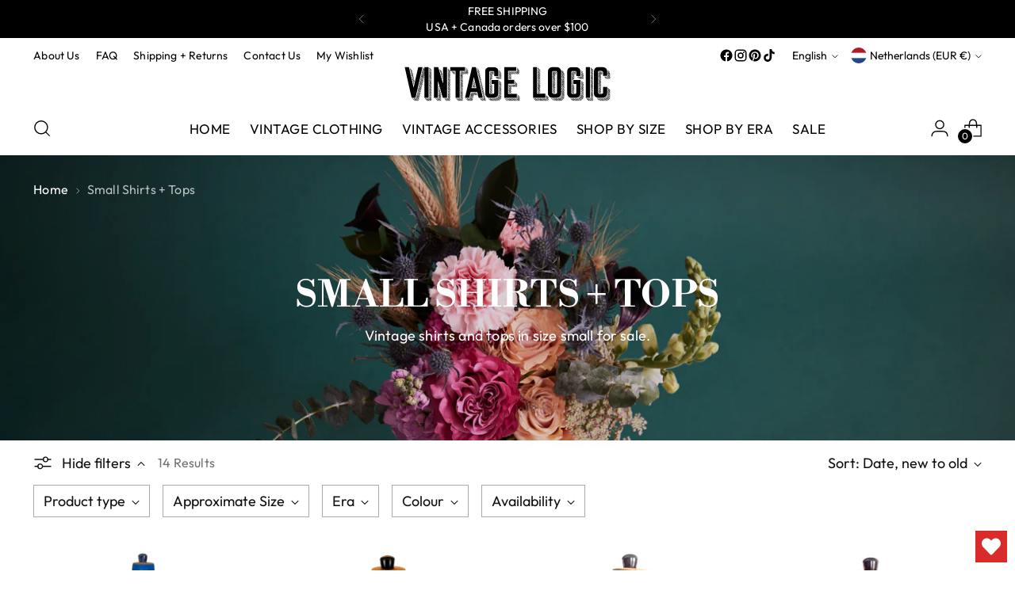

--- FILE ---
content_type: text/html; charset=utf-8
request_url: https://vintagelogic.com/en-nl/collections/size-small-vintage-shirts-tops
body_size: 56133
content:
<!doctype html>

<!--
  ___                 ___           ___           ___
       /  /\                     /__/\         /  /\         /  /\
      /  /:/_                    \  \:\       /  /:/        /  /::\
     /  /:/ /\  ___     ___       \  \:\     /  /:/        /  /:/\:\
    /  /:/ /:/ /__/\   /  /\  ___  \  \:\   /  /:/  ___   /  /:/  \:\
   /__/:/ /:/  \  \:\ /  /:/ /__/\  \__\:\ /__/:/  /  /\ /__/:/ \__\:\
   \  \:\/:/    \  \:\  /:/  \  \:\ /  /:/ \  \:\ /  /:/ \  \:\ /  /:/
    \  \::/      \  \:\/:/    \  \:\  /:/   \  \:\  /:/   \  \:\  /:/
     \  \:\       \  \::/      \  \:\/:/     \  \:\/:/     \  \:\/:/
      \  \:\       \__\/        \  \::/       \  \::/       \  \::/
       \__\/                     \__\/         \__\/         \__\/

  --------------------------------------------------------------------
  #  Stiletto v3.2.6
  #  Documentation: https://help.fluorescent.co/v/stiletto
  #  Purchase: https://themes.shopify.com/themes/stiletto/
  #  A product by Fluorescent: https://fluorescent.co/
  --------------------------------------------------------------------
-->

<html class="no-js" lang="en" style="--announcement-height: 1px;">
  <head>
	
    
    <meta charset="UTF-8">
    <meta http-equiv="X-UA-Compatible" content="IE=edge,chrome=1">
    <meta name="viewport" content="width=device-width,initial-scale=1">
    




  <meta name="description" content="Vintage shirts and tops in size small for sale.">



    <link rel="canonical" href="https://vintagelogic.com/en-nl/collections/size-small-vintage-shirts-tops">
    <link rel="preconnect" href="https://cdn.shopify.com" crossorigin><link rel="shortcut icon" href="//vintagelogic.com/cdn/shop/files/Favicon3_svg.svg?crop=center&height=32&v=1737733833&width=32" type="image/png"><title>Vintage Shirts + Tops in Size Small | Vintage Logic</title>

    





  




<meta property="og:url" content="https://vintagelogic.com/en-nl/collections/size-small-vintage-shirts-tops">
<meta property="og:site_name" content="Vintage Logic">
<meta property="og:type" content="website">
<meta property="og:title" content="Vintage Shirts + Tops in Size Small | Vintage Logic">
<meta property="og:description" content="Vintage shirts and tops in size small for sale.">
<meta property="og:image" content="http://vintagelogic.com/cdn/shop/files/VL_40f44fd7-450a-407d-99c6-a8ecf9d5583a_238x59.svg?v=1682709909">
<meta property="og:image:secure_url" content="https://vintagelogic.com/cdn/shop/files/VL_40f44fd7-450a-407d-99c6-a8ecf9d5583a_238x59.svg?v=1682709909">



<meta name="twitter:title" content="Vintage Shirts + Tops in Size Small | Vintage Logic">
<meta name="twitter:description" content="Vintage shirts and tops in size small for sale.">
<meta name="twitter:card" content="summary_large_image">
<meta name="twitter:image" content="https://vintagelogic.com/cdn/shop/files/VL_40f44fd7-450a-407d-99c6-a8ecf9d5583a_238x59.svg?v=1682709909">
<meta name="twitter:image:width" content="480">
<meta name="twitter:image:height" content="480">


    <script>
  console.log('Stiletto v3.2.6 by Fluorescent');

  document.documentElement.className = document.documentElement.className.replace('no-js', '');
  if (window.matchMedia(`(prefers-reduced-motion: reduce)`) === true || window.matchMedia(`(prefers-reduced-motion: reduce)`).matches === true) {
    document.documentElement.classList.add('prefers-reduced-motion');
  } else {
    document.documentElement.classList.add('do-anim');
  }

  window.theme = {
    version: 'v3.2.6',
    themeName: 'Stiletto',
    moneyFormat: "€{{amount_with_comma_separator}}",
    strings: {
      name: "Vintage Logic",
      accessibility: {
        play_video: "Play",
        pause_video: "Pause",
        range_lower: "Lower",
        range_upper: "Upper"
      },
      product: {
        no_shipping_rates: "Shipping rate unavailable",
        country_placeholder: "Country\/Region",
        review: "Write a review"
      },
      products: {
        product: {
          unavailable: "Unavailable",
          unitPrice: "Unit price",
          unitPriceSeparator: "per",
          sku: "SKU"
        }
      },
      cart: {
        editCartNote: "Edit order notes",
        addCartNote: "Add order notes",
        quantityError: "This a one-of-a-kind item. Only one may be added to your bag."
      },
      pagination: {
        viewing: "You’re viewing {{ of }} of {{ total }}",
        products: "items",
        results: "results"
      }
    },
    routes: {
      root: "/en-nl",
      cart: {
        base: "/en-nl/cart",
        add: "/en-nl/cart/add",
        change: "/en-nl/cart/change",
        update: "/en-nl/cart/update",
        clear: "/en-nl/cart/clear",
        // Manual routes until Shopify adds support
        shipping: "/en-nl/cart/shipping_rates",
      },
      // Manual routes until Shopify adds support
      products: "/en-nl/products",
      productRecommendations: "/en-nl/recommendations/products",
      predictive_search_url: '/en-nl/search/suggest',
    },
    icons: {
      chevron: "\u003cspan class=\"icon icon-new icon-chevron \"\u003e\n  \u003csvg viewBox=\"0 0 24 24\" fill=\"none\" xmlns=\"http:\/\/www.w3.org\/2000\/svg\"\u003e\u003cpath d=\"M1.875 7.438 12 17.563 22.125 7.438\" stroke=\"currentColor\" stroke-width=\"2\"\/\u003e\u003c\/svg\u003e\n\u003c\/span\u003e\n",
      close: "\u003cspan class=\"icon icon-new icon-close \"\u003e\n  \u003csvg viewBox=\"0 0 24 24\" fill=\"none\" xmlns=\"http:\/\/www.w3.org\/2000\/svg\"\u003e\u003cpath d=\"M2.66 1.34 2 .68.68 2l.66.66 1.32-1.32zm18.68 21.32.66.66L23.32 22l-.66-.66-1.32 1.32zm1.32-20 .66-.66L22 .68l-.66.66 1.32 1.32zM1.34 21.34.68 22 2 23.32l.66-.66-1.32-1.32zm0-18.68 10 10 1.32-1.32-10-10-1.32 1.32zm11.32 10 10-10-1.32-1.32-10 10 1.32 1.32zm-1.32-1.32-10 10 1.32 1.32 10-10-1.32-1.32zm0 1.32 10 10 1.32-1.32-10-10-1.32 1.32z\" fill=\"currentColor\"\/\u003e\u003c\/svg\u003e\n\u003c\/span\u003e\n",
      zoom: "\u003cspan class=\"icon icon-new icon-zoom \"\u003e\n  \u003csvg viewBox=\"0 0 24 24\" fill=\"none\" xmlns=\"http:\/\/www.w3.org\/2000\/svg\"\u003e\u003cpath d=\"M10.3,19.71c5.21,0,9.44-4.23,9.44-9.44S15.51,.83,10.3,.83,.86,5.05,.86,10.27s4.23,9.44,9.44,9.44Z\" fill=\"none\" stroke=\"currentColor\" stroke-linecap=\"round\" stroke-miterlimit=\"10\" stroke-width=\"1.63\"\/\u003e\n          \u003cpath d=\"M5.05,10.27H15.54\" fill=\"none\" stroke=\"currentColor\" stroke-miterlimit=\"10\" stroke-width=\"1.63\"\/\u003e\n          \u003cpath class=\"cross-up\" d=\"M10.3,5.02V15.51\" fill=\"none\" stroke=\"currentColor\" stroke-miterlimit=\"10\" stroke-width=\"1.63\"\/\u003e\n          \u003cpath d=\"M16.92,16.9l6.49,6.49\" fill=\"none\" stroke=\"currentColor\" stroke-miterlimit=\"10\" stroke-width=\"1.63\"\/\u003e\u003c\/svg\u003e\n\u003c\/span\u003e\n"
    },
    coreData: {
      n: "Stiletto",
      v: "v3.2.6",
    }
  }

  window.theme.searchableFields = "body,product_type,tag,title,variants.sku,variants.title";

  
</script>

    <style>
  @font-face {
  font-family: "Bodoni Moda";
  font-weight: 600;
  font-style: normal;
  font-display: swap;
  src: url("//vintagelogic.com/cdn/fonts/bodoni_moda/bodonimoda_n6.8d557b0e84c45560497788408dfe3a07d8eae782.woff2") format("woff2"),
       url("//vintagelogic.com/cdn/fonts/bodoni_moda/bodonimoda_n6.fc6506cb0940daf394e96f3e338999e9db6f2624.woff") format("woff");
}

  @font-face {
  font-family: "Libre Bodoni";
  font-weight: 700;
  font-style: normal;
  font-display: swap;
  src: url("//vintagelogic.com/cdn/fonts/libre_bodoni/librebodoni_n7.03c7112c18b28f770d666d00a0e0ca7087477112.woff2") format("woff2"),
       url("//vintagelogic.com/cdn/fonts/libre_bodoni/librebodoni_n7.c57e35cee3171b6c682844e94b518bd6c405956b.woff") format("woff");
}

  @font-face {
  font-family: "Libre Bodoni";
  font-weight: 400;
  font-style: normal;
  font-display: swap;
  src: url("//vintagelogic.com/cdn/fonts/libre_bodoni/librebodoni_n4.8379dd8ba6cc988556afbaa22532fc1c9531ee68.woff2") format("woff2"),
       url("//vintagelogic.com/cdn/fonts/libre_bodoni/librebodoni_n4.687e97f283678b9001c2f4eadce30479204fe79f.woff") format("woff");
}

  @font-face {
  font-family: Outfit;
  font-weight: 400;
  font-style: normal;
  font-display: swap;
  src: url("//vintagelogic.com/cdn/fonts/outfit/outfit_n4.387c2e2715c484a1f1075eb90d64808f1b37ac58.woff2") format("woff2"),
       url("//vintagelogic.com/cdn/fonts/outfit/outfit_n4.aca8c81f18f62c9baa15c2dc5d1f6dd5442cdc50.woff") format("woff");
}

  @font-face {
  font-family: Outfit;
  font-weight: 700;
  font-style: normal;
  font-display: swap;
  src: url("//vintagelogic.com/cdn/fonts/outfit/outfit_n7.bfc2ca767cd7c6962e82c320123933a7812146d6.woff2") format("woff2"),
       url("//vintagelogic.com/cdn/fonts/outfit/outfit_n7.f0b22ea9a32b6f1f6f493dd3a7113aae3464d8b2.woff") format("woff");
}

  
  

  :root {
    --color-text: #111111;
    --color-text-8-percent: rgba(17, 17, 17, 0.08);  
    --color-text-alpha: rgba(17, 17, 17, 0.35);
    --color-text-meta: rgba(17, 17, 17, 0.6);
    --color-text-link: #000000;
    --color-text-error: #D02F2E;
    --color-text-success: #478947;

    --color-background: #ffffff;
    --color-background-semi-transparent-80: rgba(255, 255, 255, 0.8);
    --color-background-semi-transparent-90: rgba(255, 255, 255, 0.9);

    --color-background-transparent: rgba(255, 255, 255, 0);
    --color-border: #aaaaaa;
    --color-border-meta: rgba(170, 170, 170, 0.6);
    --color-overlay: rgba(0, 0, 0, 0.7);

    --color-background-meta: #f5f5f5;
    --color-background-meta-alpha: rgba(245, 245, 245, 0.6);
    --color-background-darker-meta: #e8e8e8;
    --color-background-darker-meta-alpha: rgba(232, 232, 232, 0.6);
    --color-background-placeholder: #e8e8e8;
    --color-background-placeholder-lighter: #f0f0f0;
    --color-foreground-placeholder: rgba(17, 17, 17, 0.4);

    --color-border-input: #aaaaaa;
    --color-border-input-alpha: rgba(170, 170, 170, 0.25);
    --color-text-input: #111111;
    --color-text-input-alpha: rgba(17, 17, 17, 0.04);

    --color-text-button: #ffffff;

    --color-background-button: #111111;
    --color-background-button-alpha: rgba(17, 17, 17, 0.6);
    --color-background-outline-button-alpha: rgba(17, 17, 17, 0.1);
    --color-background-button-hover: #444444;

    --color-icon: rgba(17, 17, 17, 0.4);
    --color-icon-darker: rgba(17, 17, 17, 0.6);

    --color-text-sale-badge: #C31818;
    --color-background-sold-badge: #414141;
    --color-text-sold-badge: #ffffff;

    --color-text-header: #000000;
    --color-text-header-half-transparent: rgba(0, 0, 0, 0.5);

    --color-background-header: #ffffff;
    --color-background-header-transparent: rgba(255, 255, 255, 0);
    --color-icon-header: #000000;
    --color-shadow-header: rgba(0, 0, 0, 0.15);

    --color-background-footer: #000000;
    --color-text-footer: #ffffff;
    --color-text-footer-subdued: rgba(255, 255, 255, 0.7);

    --color-products-sale-price: #C31818;
    --color-products-rating-star: #000000;

    --color-products-stock-good: #3c9342;
    --color-products-stock-medium: #A77A06;
    --color-products-stock-bad: #A70100;
    --color-products-stock-bad: #A70100;

    --font-logo: "Bodoni Moda", serif;
    --font-logo-weight: 600;
    --font-logo-style: normal;
    --logo-text-transform: uppercase;
    --logo-letter-spacing: 0.0em;

    --font-heading: "Libre Bodoni", serif;
    --font-heading-weight: 700;
    --font-heading-style: normal;
    --font-heading-text-transform: uppercase;
    --font-heading-base-letter-spacing: 0.02em;
    --font-heading-base-size: 46px;

    --font-body: Outfit, sans-serif;
    --font-body-weight: 400;
    --font-body-style: normal;
    --font-body-italic: italic;
    --font-body-bold-weight: 700;
    --font-body-base-letter-spacing: 0.01em;
    --font-body-base-size: 18px;

    /* Typography */
    --line-height-heading: 1.1;
    --line-height-subheading: 1.33;
    --line-height-body: 1.5;

    --logo-font-size: 
clamp(1.4rem, 1.1513812154696133rem + 1.0607734806629836vw, 2.0rem)
;

    --font-size-navigation-base: 17px;
    --font-navigation-base-letter-spacing: 0.03em;
    --font-navigation-base-text-transform: uppercase;

    --font-size-heading-display-1: 
clamp(3.45rem, 3.092610497237569rem + 1.5248618784530388vw, 4.3125rem)
;
    --font-size-heading-display-2: 
clamp(3.0659rem, 2.748299861878453rem + 1.3550939226519338vw, 3.832375rem)
;
    --font-size-heading-display-3: 
clamp(2.68318rem, 2.405226270718232rem + 1.18593591160221vw, 3.353975rem)
;
    --font-size-heading-1-base: 
clamp(2.3rem, 2.0617403314917127rem + 1.016574585635359vw, 2.875rem)
;
    --font-size-heading-2-base: 
clamp(2.0125rem, 1.8040227900552486rem + 0.8895027624309392vw, 2.515625rem)
;
    --font-size-heading-3-base: 
clamp(1.725rem, 1.5463052486187845rem + 0.7624309392265194vw, 2.15625rem)
;
    --font-size-heading-4-base: 
clamp(1.3409rem, 1.2019946132596686rem + 0.5926629834254143vw, 1.676125rem)
;
    --font-size-heading-5-base: 
clamp(1.15rem, 1.0308701657458563rem + 0.5082872928176795vw, 1.4375rem)
;
    --font-size-heading-6-base: 
clamp(0.9568rem, 0.8576839779005525rem + 0.4228950276243094vw, 1.196rem)
;
    --font-size-body-400: 
clamp(1.87425rem, 1.87425rem + 0.0vw, 1.87425rem)
;
    --font-size-body-350: 
clamp(1.749375rem, 1.749375rem + 0.0vw, 1.749375rem)
;
    --font-size-body-300: 
clamp(1.6245rem, 1.6245rem + 0.0vw, 1.6245rem)
;
    --font-size-body-250: 
clamp(1.499625rem, 1.499625rem + 0.0vw, 1.499625rem)
;
    --font-size-body-200: 
clamp(1.37475rem, 1.37475rem + 0.0vw, 1.37475rem)
;
    --font-size-body-150: 
clamp(1.249875rem, 1.249875rem + 0.0vw, 1.249875rem)
;
    --font-size-body-100: 
clamp(1.125rem, 1.125rem + 0.0vw, 1.125rem)
;
    --font-size-body-75: 
clamp(0.999rem, 0.999rem + 0.0vw, 0.999rem)
;
    --font-size-body-60: 
clamp(0.924975rem, 0.924975rem + 0.0vw, 0.924975rem)
;
    --font-size-body-50: 
clamp(0.874125rem, 0.874125rem + 0.0vw, 0.874125rem)
;
    --font-size-body-25: 
clamp(0.81225rem, 0.81225rem + 0.0vw, 0.81225rem)
;
    --font-size-body-20: 
clamp(0.74925rem, 0.74925rem + 0.0vw, 0.74925rem)
;

    /* Buttons */
    
      --button-padding-multiplier: 1;
      --font-size-button: var(--font-size-body-50);
      --font-size-button-x-small: var(--font-size-body-25);
    

    --font-button-text-transform: uppercase;
    --button-letter-spacing: 0.05em;
    --line-height-button: 1.45;

    /* Product badges */
    
      --font-size-product-badge: var(--font-size-body-20);
    

    --font-product-badge-text-transform: uppercase;

    /* Product listing titles */
    
      --font-size-listing-title: var(--font-size-body-100);
    

    --font-product-listing-title-text-transform: none;
    --font-product-listing-title-base-letter-spacing: 0.01em;

    /* Shopify pay specific */
    --payment-terms-background-color: #f5f5f5;
  }

  @supports not (font-size: clamp(10px, 3.3vw, 20px)) {
    :root {
      --logo-font-size: 
1.7rem
;
      --font-size-heading-display-1: 
3.88125rem
;
      --font-size-heading-display-2: 
3.4491375rem
;
      --font-size-heading-display-3: 
3.0185775rem
;
      --font-size-heading-1-base: 
2.5875rem
;
      --font-size-heading-2-base: 
2.2640625rem
;
      --font-size-heading-3-base: 
1.940625rem
;
      --font-size-heading-4-base: 
1.5085125rem
;
      --font-size-heading-5-base: 
1.29375rem
;
      --font-size-heading-6-base: 
1.0764rem
;
      --font-size-body-400: 
1.87425rem
;
      --font-size-body-350: 
1.749375rem
;
      --font-size-body-300: 
1.6245rem
;
      --font-size-body-250: 
1.499625rem
;
      --font-size-body-200: 
1.37475rem
;
      --font-size-body-150: 
1.249875rem
;
      --font-size-body-100: 
1.125rem
;
      --font-size-body-75: 
0.999rem
;
      --font-size-body-60: 
0.924975rem
;
      --font-size-body-50: 
0.874125rem
;
      --font-size-body-25: 
0.81225rem
;
      --font-size-body-20: 
0.74925rem
;
    }
  }.product-badge[data-handle="responsible"]{
        color: #3c9342;
      }
    
.product-badge[data-handle="best-seller"]{
        color: #7e6b45;
      }
    
.product-badge[data-handle="new"]{
        color: #000000;
      }
    

</style>

<script>
  flu = window.flu || {};
  flu.chunks = {
    photoswipe: "//vintagelogic.com/cdn/shop/t/38/assets/photoswipe-chunk.js?v=18659099751219271031738680879",
    swiper: "//vintagelogic.com/cdn/shop/t/38/assets/swiper-chunk.js?v=73725226959832986321738680879",
    nouislider: "//vintagelogic.com/cdn/shop/t/38/assets/nouislider-chunk.js?v=131351027671466727271738680879",
    polyfillInert: "//vintagelogic.com/cdn/shop/t/38/assets/polyfill-inert-chunk.js?v=9775187524458939151738680879",
    polyfillResizeObserver: "//vintagelogic.com/cdn/shop/t/38/assets/polyfill-resize-observer-chunk.js?v=49253094118087005231738680879",
  };
</script>





  <script type="module" src="//vintagelogic.com/cdn/shop/t/38/assets/theme.min.js?v=18334788684693632771738690790"></script>










<script defer>
  var defineVH = function () {
    document.documentElement.style.setProperty('--vh', window.innerHeight * 0.01 + 'px');
  };
  window.addEventListener('resize', defineVH);
  window.addEventListener('orientationchange', defineVH);
  defineVH();
</script>

<link href="//vintagelogic.com/cdn/shop/t/38/assets/theme.css?v=173732789774686814971738680879" rel="stylesheet" type="text/css" media="all" />


<script>window.performance && window.performance.mark && window.performance.mark('shopify.content_for_header.start');</script><meta name="google-site-verification" content="oynw4DLxSTQHqfD2721dAQu_vXQ7Nc0gA21vuJ1z5LE">
<meta name="facebook-domain-verification" content="sb7cddv8cyal6x8pntbipsfwyl1v8r">
<meta id="shopify-digital-wallet" name="shopify-digital-wallet" content="/67343745324/digital_wallets/dialog">
<meta name="shopify-checkout-api-token" content="a24aea1f7b6da7022b411de2f1ce742e">
<meta id="in-context-paypal-metadata" data-shop-id="67343745324" data-venmo-supported="false" data-environment="production" data-locale="en_US" data-paypal-v4="true" data-currency="EUR">
<link rel="alternate" type="application/atom+xml" title="Feed" href="/en-nl/collections/size-small-vintage-shirts-tops.atom" />
<link rel="alternate" hreflang="x-default" href="https://vintagelogic.com/collections/size-small-vintage-shirts-tops">
<link rel="alternate" hreflang="es" href="https://vintagelogic.com/es/collections/size-small-vintage-shirts-tops">
<link rel="alternate" hreflang="en-CA" href="https://vintagelogic.com/en-ca/collections/size-small-vintage-shirts-tops">
<link rel="alternate" hreflang="fr-CA" href="https://vintagelogic.com/fr-ca/collections/size-small-vintage-shirts-tops">
<link rel="alternate" hreflang="es-ES" href="https://vintagelogic.com/es-es/collections/size-small-vintage-shirts-tops">
<link rel="alternate" hreflang="en-ES" href="https://vintagelogic.com/en-es/collections/size-small-vintage-shirts-tops">
<link rel="alternate" hreflang="en-AU" href="https://vintagelogic.com/en-au/collections/size-small-vintage-shirts-tops">
<link rel="alternate" hreflang="de-BE" href="https://vintagelogic.com/de-be/collections/size-small-vintage-shirts-tops">
<link rel="alternate" hreflang="en-BE" href="https://vintagelogic.com/en-be/collections/size-small-vintage-shirts-tops">
<link rel="alternate" hreflang="fr-BE" href="https://vintagelogic.com/fr-be/collections/size-small-vintage-shirts-tops">
<link rel="alternate" hreflang="de-DE" href="https://vintagelogic.com/de-de/collections/size-small-vintage-shirts-tops">
<link rel="alternate" hreflang="en-DE" href="https://vintagelogic.com/en-de/collections/size-small-vintage-shirts-tops">
<link rel="alternate" hreflang="de-AT" href="https://vintagelogic.com/de-at/collections/size-small-vintage-shirts-tops">
<link rel="alternate" hreflang="en-AT" href="https://vintagelogic.com/en-at/collections/size-small-vintage-shirts-tops">
<link rel="alternate" hreflang="de-CZ" href="https://vintagelogic.com/de-cz/collections/size-small-vintage-shirts-tops">
<link rel="alternate" hreflang="en-CZ" href="https://vintagelogic.com/en-cz/collections/size-small-vintage-shirts-tops">
<link rel="alternate" hreflang="en-GB" href="https://vintagelogic.com/en-gb/collections/size-small-vintage-shirts-tops">
<link rel="alternate" hreflang="fr-FR" href="https://vintagelogic.com/fr-fr/collections/size-small-vintage-shirts-tops">
<link rel="alternate" hreflang="en-FR" href="https://vintagelogic.com/en-fr/collections/size-small-vintage-shirts-tops">
<link rel="alternate" hreflang="en-JP" href="https://vintagelogic.com/en-jp/collections/size-small-vintage-shirts-tops">
<link rel="alternate" hreflang="en-NZ" href="https://vintagelogic.com/en-nz/collections/size-small-vintage-shirts-tops">
<link rel="alternate" hreflang="en-SG" href="https://vintagelogic.com/en-sg/collections/size-small-vintage-shirts-tops">
<link rel="alternate" hreflang="fr-CH" href="https://vintagelogic.com/fr-ch/collections/size-small-vintage-shirts-tops">
<link rel="alternate" hreflang="en-CH" href="https://vintagelogic.com/en-ch/collections/size-small-vintage-shirts-tops">
<link rel="alternate" hreflang="it-CH" href="https://vintagelogic.com/it-ch/collections/size-small-vintage-shirts-tops">
<link rel="alternate" hreflang="de-CH" href="https://vintagelogic.com/de-ch/collections/size-small-vintage-shirts-tops">
<link rel="alternate" hreflang="en-NL" href="https://vintagelogic.com/en-nl/collections/size-small-vintage-shirts-tops">
<link rel="alternate" hreflang="de-NL" href="https://vintagelogic.com/de-nl/collections/size-small-vintage-shirts-tops">
<link rel="alternate" hreflang="fr-NL" href="https://vintagelogic.com/fr-nl/collections/size-small-vintage-shirts-tops">
<link rel="alternate" hreflang="it-IT" href="https://vintagelogic.com/it-it/collections/size-small-vintage-shirts-tops">
<link rel="alternate" hreflang="en-IT" href="https://vintagelogic.com/en-it/collections/size-small-vintage-shirts-tops">
<link rel="alternate" hreflang="es-MX" href="https://vintagelogic.com/es-mx/collections/size-small-vintage-shirts-tops">
<link rel="alternate" hreflang="en-MX" href="https://vintagelogic.com/en-mx/collections/size-small-vintage-shirts-tops">
<link rel="alternate" hreflang="en-HK" href="https://vintagelogic.com/en-hk/collections/size-small-vintage-shirts-tops">
<link rel="alternate" hreflang="en-AE" href="https://vintagelogic.com/en-ae/collections/size-small-vintage-shirts-tops">
<link rel="alternate" hreflang="en-KR" href="https://vintagelogic.com/en-kr/collections/size-small-vintage-shirts-tops">
<link rel="alternate" hreflang="en-SE" href="https://vintagelogic.com/en-se/collections/size-small-vintage-shirts-tops">
<link rel="alternate" hreflang="en-NO" href="https://vintagelogic.com/en-no/collections/size-small-vintage-shirts-tops">
<link rel="alternate" hreflang="en-IE" href="https://vintagelogic.com/en-ie/collections/size-small-vintage-shirts-tops">
<link rel="alternate" hreflang="en-IN" href="https://vintagelogic.com/en-in/collections/size-small-vintage-shirts-tops">
<link rel="alternate" hreflang="en-CN" href="https://vintagelogic.com/en-cn/collections/size-small-vintage-shirts-tops">
<link rel="alternate" hreflang="en-TW" href="https://vintagelogic.com/en-tw/collections/size-small-vintage-shirts-tops">
<link rel="alternate" hreflang="en-DK" href="https://vintagelogic.com/en-dk/collections/size-small-vintage-shirts-tops">
<link rel="alternate" hreflang="en-LB" href="https://vintagelogic.com/en-lb/collections/size-small-vintage-shirts-tops">
<link rel="alternate" hreflang="fr-LB" href="https://vintagelogic.com/fr-lb/collections/size-small-vintage-shirts-tops">
<link rel="alternate" hreflang="en-FI" href="https://vintagelogic.com/en-fi/collections/size-small-vintage-shirts-tops">
<link rel="alternate" hreflang="en-PL" href="https://vintagelogic.com/en-pl/collections/size-small-vintage-shirts-tops">
<link rel="alternate" hreflang="en-PT" href="https://vintagelogic.com/en-pt/collections/size-small-vintage-shirts-tops">
<link rel="alternate" hreflang="es-PT" href="https://vintagelogic.com/es-pt/collections/size-small-vintage-shirts-tops">
<link rel="alternate" type="application/json+oembed" href="https://vintagelogic.com/en-nl/collections/size-small-vintage-shirts-tops.oembed">
<script async="async" src="/checkouts/internal/preloads.js?locale=en-NL"></script>
<link rel="preconnect" href="https://shop.app" crossorigin="anonymous">
<script async="async" src="https://shop.app/checkouts/internal/preloads.js?locale=en-NL&shop_id=67343745324" crossorigin="anonymous"></script>
<script id="apple-pay-shop-capabilities" type="application/json">{"shopId":67343745324,"countryCode":"CA","currencyCode":"EUR","merchantCapabilities":["supports3DS"],"merchantId":"gid:\/\/shopify\/Shop\/67343745324","merchantName":"Vintage Logic","requiredBillingContactFields":["postalAddress","email","phone"],"requiredShippingContactFields":["postalAddress","email","phone"],"shippingType":"shipping","supportedNetworks":["visa","masterCard","amex","discover","jcb"],"total":{"type":"pending","label":"Vintage Logic","amount":"1.00"},"shopifyPaymentsEnabled":true,"supportsSubscriptions":true}</script>
<script id="shopify-features" type="application/json">{"accessToken":"a24aea1f7b6da7022b411de2f1ce742e","betas":["rich-media-storefront-analytics"],"domain":"vintagelogic.com","predictiveSearch":true,"shopId":67343745324,"locale":"en"}</script>
<script>var Shopify = Shopify || {};
Shopify.shop = "a7276d.myshopify.com";
Shopify.locale = "en";
Shopify.currency = {"active":"EUR","rate":"0.87957456"};
Shopify.country = "NL";
Shopify.theme = {"name":"Stiletto - Feb 4-24","id":175324463404,"schema_name":"Stiletto","schema_version":"3.2.6","theme_store_id":1621,"role":"main"};
Shopify.theme.handle = "null";
Shopify.theme.style = {"id":null,"handle":null};
Shopify.cdnHost = "vintagelogic.com/cdn";
Shopify.routes = Shopify.routes || {};
Shopify.routes.root = "/en-nl/";</script>
<script type="module">!function(o){(o.Shopify=o.Shopify||{}).modules=!0}(window);</script>
<script>!function(o){function n(){var o=[];function n(){o.push(Array.prototype.slice.apply(arguments))}return n.q=o,n}var t=o.Shopify=o.Shopify||{};t.loadFeatures=n(),t.autoloadFeatures=n()}(window);</script>
<script>
  window.ShopifyPay = window.ShopifyPay || {};
  window.ShopifyPay.apiHost = "shop.app\/pay";
  window.ShopifyPay.redirectState = null;
</script>
<script id="shop-js-analytics" type="application/json">{"pageType":"collection"}</script>
<script defer="defer" async type="module" src="//vintagelogic.com/cdn/shopifycloud/shop-js/modules/v2/client.init-shop-cart-sync_D0dqhulL.en.esm.js"></script>
<script defer="defer" async type="module" src="//vintagelogic.com/cdn/shopifycloud/shop-js/modules/v2/chunk.common_CpVO7qML.esm.js"></script>
<script type="module">
  await import("//vintagelogic.com/cdn/shopifycloud/shop-js/modules/v2/client.init-shop-cart-sync_D0dqhulL.en.esm.js");
await import("//vintagelogic.com/cdn/shopifycloud/shop-js/modules/v2/chunk.common_CpVO7qML.esm.js");

  window.Shopify.SignInWithShop?.initShopCartSync?.({"fedCMEnabled":true,"windoidEnabled":true});

</script>
<script>
  window.Shopify = window.Shopify || {};
  if (!window.Shopify.featureAssets) window.Shopify.featureAssets = {};
  window.Shopify.featureAssets['shop-js'] = {"shop-cart-sync":["modules/v2/client.shop-cart-sync_D9bwt38V.en.esm.js","modules/v2/chunk.common_CpVO7qML.esm.js"],"init-fed-cm":["modules/v2/client.init-fed-cm_BJ8NPuHe.en.esm.js","modules/v2/chunk.common_CpVO7qML.esm.js"],"init-shop-email-lookup-coordinator":["modules/v2/client.init-shop-email-lookup-coordinator_pVrP2-kG.en.esm.js","modules/v2/chunk.common_CpVO7qML.esm.js"],"shop-cash-offers":["modules/v2/client.shop-cash-offers_CNh7FWN-.en.esm.js","modules/v2/chunk.common_CpVO7qML.esm.js","modules/v2/chunk.modal_DKF6x0Jh.esm.js"],"init-shop-cart-sync":["modules/v2/client.init-shop-cart-sync_D0dqhulL.en.esm.js","modules/v2/chunk.common_CpVO7qML.esm.js"],"init-windoid":["modules/v2/client.init-windoid_DaoAelzT.en.esm.js","modules/v2/chunk.common_CpVO7qML.esm.js"],"shop-toast-manager":["modules/v2/client.shop-toast-manager_1DND8Tac.en.esm.js","modules/v2/chunk.common_CpVO7qML.esm.js"],"pay-button":["modules/v2/client.pay-button_CFeQi1r6.en.esm.js","modules/v2/chunk.common_CpVO7qML.esm.js"],"shop-button":["modules/v2/client.shop-button_Ca94MDdQ.en.esm.js","modules/v2/chunk.common_CpVO7qML.esm.js"],"shop-login-button":["modules/v2/client.shop-login-button_DPYNfp1Z.en.esm.js","modules/v2/chunk.common_CpVO7qML.esm.js","modules/v2/chunk.modal_DKF6x0Jh.esm.js"],"avatar":["modules/v2/client.avatar_BTnouDA3.en.esm.js"],"shop-follow-button":["modules/v2/client.shop-follow-button_BMKh4nJE.en.esm.js","modules/v2/chunk.common_CpVO7qML.esm.js","modules/v2/chunk.modal_DKF6x0Jh.esm.js"],"init-customer-accounts-sign-up":["modules/v2/client.init-customer-accounts-sign-up_CJXi5kRN.en.esm.js","modules/v2/client.shop-login-button_DPYNfp1Z.en.esm.js","modules/v2/chunk.common_CpVO7qML.esm.js","modules/v2/chunk.modal_DKF6x0Jh.esm.js"],"init-shop-for-new-customer-accounts":["modules/v2/client.init-shop-for-new-customer-accounts_BoBxkgWu.en.esm.js","modules/v2/client.shop-login-button_DPYNfp1Z.en.esm.js","modules/v2/chunk.common_CpVO7qML.esm.js","modules/v2/chunk.modal_DKF6x0Jh.esm.js"],"init-customer-accounts":["modules/v2/client.init-customer-accounts_DCuDTzpR.en.esm.js","modules/v2/client.shop-login-button_DPYNfp1Z.en.esm.js","modules/v2/chunk.common_CpVO7qML.esm.js","modules/v2/chunk.modal_DKF6x0Jh.esm.js"],"checkout-modal":["modules/v2/client.checkout-modal_U_3e4VxF.en.esm.js","modules/v2/chunk.common_CpVO7qML.esm.js","modules/v2/chunk.modal_DKF6x0Jh.esm.js"],"lead-capture":["modules/v2/client.lead-capture_DEgn0Z8u.en.esm.js","modules/v2/chunk.common_CpVO7qML.esm.js","modules/v2/chunk.modal_DKF6x0Jh.esm.js"],"shop-login":["modules/v2/client.shop-login_CoM5QKZ_.en.esm.js","modules/v2/chunk.common_CpVO7qML.esm.js","modules/v2/chunk.modal_DKF6x0Jh.esm.js"],"payment-terms":["modules/v2/client.payment-terms_BmrqWn8r.en.esm.js","modules/v2/chunk.common_CpVO7qML.esm.js","modules/v2/chunk.modal_DKF6x0Jh.esm.js"]};
</script>
<script id="__st">var __st={"a":67343745324,"offset":-18000,"reqid":"2064aff4-bba5-439b-bf72-6832edbad80b-1764433451","pageurl":"vintagelogic.com\/en-nl\/collections\/size-small-vintage-shirts-tops","u":"3cbe70fb4dec","p":"collection","rtyp":"collection","rid":441846300972};</script>
<script>window.ShopifyPaypalV4VisibilityTracking = true;</script>
<script id="captcha-bootstrap">!function(){'use strict';const t='contact',e='account',n='new_comment',o=[[t,t],['blogs',n],['comments',n],[t,'customer']],c=[[e,'customer_login'],[e,'guest_login'],[e,'recover_customer_password'],[e,'create_customer']],r=t=>t.map((([t,e])=>`form[action*='/${t}']:not([data-nocaptcha='true']) input[name='form_type'][value='${e}']`)).join(','),a=t=>()=>t?[...document.querySelectorAll(t)].map((t=>t.form)):[];function s(){const t=[...o],e=r(t);return a(e)}const i='password',u='form_key',d=['recaptcha-v3-token','g-recaptcha-response','h-captcha-response',i],f=()=>{try{return window.sessionStorage}catch{return}},m='__shopify_v',_=t=>t.elements[u];function p(t,e,n=!1){try{const o=window.sessionStorage,c=JSON.parse(o.getItem(e)),{data:r}=function(t){const{data:e,action:n}=t;return t[m]||n?{data:e,action:n}:{data:t,action:n}}(c);for(const[e,n]of Object.entries(r))t.elements[e]&&(t.elements[e].value=n);n&&o.removeItem(e)}catch(o){console.error('form repopulation failed',{error:o})}}const l='form_type',E='cptcha';function T(t){t.dataset[E]=!0}const w=window,h=w.document,L='Shopify',v='ce_forms',y='captcha';let A=!1;((t,e)=>{const n=(g='f06e6c50-85a8-45c8-87d0-21a2b65856fe',I='https://cdn.shopify.com/shopifycloud/storefront-forms-hcaptcha/ce_storefront_forms_captcha_hcaptcha.v1.5.2.iife.js',D={infoText:'Protected by hCaptcha',privacyText:'Privacy',termsText:'Terms'},(t,e,n)=>{const o=w[L][v],c=o.bindForm;if(c)return c(t,g,e,D).then(n);var r;o.q.push([[t,g,e,D],n]),r=I,A||(h.body.append(Object.assign(h.createElement('script'),{id:'captcha-provider',async:!0,src:r})),A=!0)});var g,I,D;w[L]=w[L]||{},w[L][v]=w[L][v]||{},w[L][v].q=[],w[L][y]=w[L][y]||{},w[L][y].protect=function(t,e){n(t,void 0,e),T(t)},Object.freeze(w[L][y]),function(t,e,n,w,h,L){const[v,y,A,g]=function(t,e,n){const i=e?o:[],u=t?c:[],d=[...i,...u],f=r(d),m=r(i),_=r(d.filter((([t,e])=>n.includes(e))));return[a(f),a(m),a(_),s()]}(w,h,L),I=t=>{const e=t.target;return e instanceof HTMLFormElement?e:e&&e.form},D=t=>v().includes(t);t.addEventListener('submit',(t=>{const e=I(t);if(!e)return;const n=D(e)&&!e.dataset.hcaptchaBound&&!e.dataset.recaptchaBound,o=_(e),c=g().includes(e)&&(!o||!o.value);(n||c)&&t.preventDefault(),c&&!n&&(function(t){try{if(!f())return;!function(t){const e=f();if(!e)return;const n=_(t);if(!n)return;const o=n.value;o&&e.removeItem(o)}(t);const e=Array.from(Array(32),(()=>Math.random().toString(36)[2])).join('');!function(t,e){_(t)||t.append(Object.assign(document.createElement('input'),{type:'hidden',name:u})),t.elements[u].value=e}(t,e),function(t,e){const n=f();if(!n)return;const o=[...t.querySelectorAll(`input[type='${i}']`)].map((({name:t})=>t)),c=[...d,...o],r={};for(const[a,s]of new FormData(t).entries())c.includes(a)||(r[a]=s);n.setItem(e,JSON.stringify({[m]:1,action:t.action,data:r}))}(t,e)}catch(e){console.error('failed to persist form',e)}}(e),e.submit())}));const S=(t,e)=>{t&&!t.dataset[E]&&(n(t,e.some((e=>e===t))),T(t))};for(const o of['focusin','change'])t.addEventListener(o,(t=>{const e=I(t);D(e)&&S(e,y())}));const B=e.get('form_key'),M=e.get(l),P=B&&M;t.addEventListener('DOMContentLoaded',(()=>{const t=y();if(P)for(const e of t)e.elements[l].value===M&&p(e,B);[...new Set([...A(),...v().filter((t=>'true'===t.dataset.shopifyCaptcha))])].forEach((e=>S(e,t)))}))}(h,new URLSearchParams(w.location.search),n,t,e,['guest_login'])})(!0,!0)}();</script>
<script integrity="sha256-52AcMU7V7pcBOXWImdc/TAGTFKeNjmkeM1Pvks/DTgc=" data-source-attribution="shopify.loadfeatures" defer="defer" src="//vintagelogic.com/cdn/shopifycloud/storefront/assets/storefront/load_feature-81c60534.js" crossorigin="anonymous"></script>
<script crossorigin="anonymous" defer="defer" src="//vintagelogic.com/cdn/shopifycloud/storefront/assets/shopify_pay/storefront-65b4c6d7.js?v=20250812"></script>
<script data-source-attribution="shopify.dynamic_checkout.dynamic.init">var Shopify=Shopify||{};Shopify.PaymentButton=Shopify.PaymentButton||{isStorefrontPortableWallets:!0,init:function(){window.Shopify.PaymentButton.init=function(){};var t=document.createElement("script");t.src="https://vintagelogic.com/cdn/shopifycloud/portable-wallets/latest/portable-wallets.en.js",t.type="module",document.head.appendChild(t)}};
</script>
<script data-source-attribution="shopify.dynamic_checkout.buyer_consent">
  function portableWalletsHideBuyerConsent(e){var t=document.getElementById("shopify-buyer-consent"),n=document.getElementById("shopify-subscription-policy-button");t&&n&&(t.classList.add("hidden"),t.setAttribute("aria-hidden","true"),n.removeEventListener("click",e))}function portableWalletsShowBuyerConsent(e){var t=document.getElementById("shopify-buyer-consent"),n=document.getElementById("shopify-subscription-policy-button");t&&n&&(t.classList.remove("hidden"),t.removeAttribute("aria-hidden"),n.addEventListener("click",e))}window.Shopify?.PaymentButton&&(window.Shopify.PaymentButton.hideBuyerConsent=portableWalletsHideBuyerConsent,window.Shopify.PaymentButton.showBuyerConsent=portableWalletsShowBuyerConsent);
</script>
<script data-source-attribution="shopify.dynamic_checkout.cart.bootstrap">document.addEventListener("DOMContentLoaded",(function(){function t(){return document.querySelector("shopify-accelerated-checkout-cart, shopify-accelerated-checkout")}if(t())Shopify.PaymentButton.init();else{new MutationObserver((function(e,n){t()&&(Shopify.PaymentButton.init(),n.disconnect())})).observe(document.body,{childList:!0,subtree:!0})}}));
</script>
<script id='scb4127' type='text/javascript' async='' src='https://vintagelogic.com/cdn/shopifycloud/privacy-banner/storefront-banner.js'></script><link id="shopify-accelerated-checkout-styles" rel="stylesheet" media="screen" href="https://vintagelogic.com/cdn/shopifycloud/portable-wallets/latest/accelerated-checkout-backwards-compat.css" crossorigin="anonymous">
<style id="shopify-accelerated-checkout-cart">
        #shopify-buyer-consent {
  margin-top: 1em;
  display: inline-block;
  width: 100%;
}

#shopify-buyer-consent.hidden {
  display: none;
}

#shopify-subscription-policy-button {
  background: none;
  border: none;
  padding: 0;
  text-decoration: underline;
  font-size: inherit;
  cursor: pointer;
}

#shopify-subscription-policy-button::before {
  box-shadow: none;
}

      </style>

<script>window.performance && window.performance.mark && window.performance.mark('shopify.content_for_header.end');</script>
  <!-- BEGIN app block: shopify://apps/pandectes-gdpr/blocks/banner/58c0baa2-6cc1-480c-9ea6-38d6d559556a -->
  
  <script>
    
      window.PandectesSettings = {"store":{"id":67343745324,"plan":"basic","theme":"Feb 4-24 - FreeShip Banner 2nd Attempt","primaryLocale":"en","adminMode":false,"headless":false,"storefrontRootDomain":"","checkoutRootDomain":"","storefrontAccessToken":""},"tsPublished":1749181189,"declaration":{"showPurpose":false,"showProvider":false,"showDateGenerated":true},"language":{"unpublished":[],"languageMode":"Single","fallbackLanguage":"en","languageDetection":"browser","languagesSupported":[]},"texts":{"managed":{"headerText":{"en":"We respect your privacy."},"consentText":{"en":"This website uses cookies to enhance your browsing experience, analyze site traffic, and personalize content. By clicking ‘Accept,’ you consent to our use of cookies. Please see our "},"linkText":{"en":"privacy policy."},"imprintText":{"en":"Imprint"},"googleLinkText":{"en":"Google's Privacy Terms"},"allowButtonText":{"en":"Accept"},"denyButtonText":{"en":"Decline"},"dismissButtonText":{"en":"Ok"},"leaveSiteButtonText":{"en":"Leave this site"},"preferencesButtonText":{"en":"Preferences"},"cookiePolicyText":{"en":"Cookie policy"},"preferencesPopupTitleText":{"en":"Manage consent preferences"},"preferencesPopupIntroText":{"en":"We use cookies to optimize website functionality, analyze the performance, and provide personalized experience to you. Some cookies are essential to make the website operate and function correctly. Those cookies cannot be disabled. In this window you can manage your preference of cookies."},"preferencesPopupSaveButtonText":{"en":"Save preferences"},"preferencesPopupCloseButtonText":{"en":"Close"},"preferencesPopupAcceptAllButtonText":{"en":"Accept all"},"preferencesPopupRejectAllButtonText":{"en":"Reject all"},"cookiesDetailsText":{"en":"Cookies details"},"preferencesPopupAlwaysAllowedText":{"en":"Always allowed"},"accessSectionParagraphText":{"en":"You have the right to request access to your data at any time."},"accessSectionTitleText":{"en":"Data portability"},"accessSectionAccountInfoActionText":{"en":"Personal data"},"accessSectionDownloadReportActionText":{"en":"Request export"},"accessSectionGDPRRequestsActionText":{"en":"Data subject requests"},"accessSectionOrdersRecordsActionText":{"en":"Orders"},"rectificationSectionParagraphText":{"en":"You have the right to request your data to be updated whenever you think it is appropriate."},"rectificationSectionTitleText":{"en":"Data Rectification"},"rectificationCommentPlaceholder":{"en":"Describe what you want to be updated"},"rectificationCommentValidationError":{"en":"Comment is required"},"rectificationSectionEditAccountActionText":{"en":"Request an update"},"erasureSectionTitleText":{"en":"Right to be forgotten"},"erasureSectionParagraphText":{"en":"You have the right to ask all your data to be erased. After that, you will no longer be able to access your account."},"erasureSectionRequestDeletionActionText":{"en":"Request personal data deletion"},"consentDate":{"en":"Consent date"},"consentId":{"en":"Consent ID"},"consentSectionChangeConsentActionText":{"en":"Change consent preference"},"consentSectionConsentedText":{"en":"You consented to the cookies policy of this website on"},"consentSectionNoConsentText":{"en":"You have not consented to the cookies policy of this website."},"consentSectionTitleText":{"en":"Your cookie consent"},"consentStatus":{"en":"Consent preference"},"confirmationFailureMessage":{"en":"Your request was not verified. Please try again and if problem persists, contact store owner for assistance"},"confirmationFailureTitle":{"en":"A problem occurred"},"confirmationSuccessMessage":{"en":"We will soon get back to you as to your request."},"confirmationSuccessTitle":{"en":"Your request is verified"},"guestsSupportEmailFailureMessage":{"en":"Your request was not submitted. Please try again and if problem persists, contact store owner for assistance."},"guestsSupportEmailFailureTitle":{"en":"A problem occurred"},"guestsSupportEmailPlaceholder":{"en":"E-mail address"},"guestsSupportEmailSuccessMessage":{"en":"If you are registered as a customer of this store, you will soon receive an email with instructions on how to proceed."},"guestsSupportEmailSuccessTitle":{"en":"Thank you for your request"},"guestsSupportEmailValidationError":{"en":"Email is not valid"},"guestsSupportInfoText":{"en":"Please login with your customer account to further proceed."},"submitButton":{"en":"Submit"},"submittingButton":{"en":"Submitting..."},"cancelButton":{"en":"Cancel"},"declIntroText":{"en":"We use cookies to optimize website functionality, analyze the performance, and provide personalized experience to you. Some cookies are essential to make the website operate and function correctly. Those cookies cannot be disabled. In this window you can manage your preference of cookies."},"declName":{"en":"Name"},"declPurpose":{"en":"Purpose"},"declType":{"en":"Type"},"declRetention":{"en":"Retention"},"declProvider":{"en":"Provider"},"declFirstParty":{"en":"First-party"},"declThirdParty":{"en":"Third-party"},"declSeconds":{"en":"seconds"},"declMinutes":{"en":"minutes"},"declHours":{"en":"hours"},"declDays":{"en":"days"},"declMonths":{"en":"months"},"declYears":{"en":"years"},"declSession":{"en":"Session"},"declDomain":{"en":"Domain"},"declPath":{"en":"Path"}},"categories":{"strictlyNecessaryCookiesTitleText":{"en":"Strictly necessary cookies"},"strictlyNecessaryCookiesDescriptionText":{"en":"These cookies are essential in order to enable you to move around the website and use its features, such as accessing secure areas of the website. The website cannot function properly without these cookies."},"functionalityCookiesTitleText":{"en":"Functional cookies"},"functionalityCookiesDescriptionText":{"en":"These cookies enable the site to provide enhanced functionality and personalisation. They may be set by us or by third party providers whose services we have added to our pages. If you do not allow these cookies then some or all of these services may not function properly."},"performanceCookiesTitleText":{"en":"Performance cookies"},"performanceCookiesDescriptionText":{"en":"These cookies enable us to monitor and improve the performance of our website. For example, they allow us to count visits, identify traffic sources and see which parts of the site are most popular."},"targetingCookiesTitleText":{"en":"Targeting cookies"},"targetingCookiesDescriptionText":{"en":"These cookies may be set through our site by our advertising partners. They may be used by those companies to build a profile of your interests and show you relevant adverts on other sites.    They do not store directly personal information, but are based on uniquely identifying your browser and internet device. If you do not allow these cookies, you will experience less targeted advertising."},"unclassifiedCookiesTitleText":{"en":"Unclassified cookies"},"unclassifiedCookiesDescriptionText":{"en":"Unclassified cookies are cookies that we are in the process of classifying, together with the providers of individual cookies."}},"auto":{}},"library":{"previewMode":false,"fadeInTimeout":0,"defaultBlocked":7,"showLink":true,"showImprintLink":false,"showGoogleLink":false,"enabled":true,"cookie":{"expiryDays":365,"secure":true,"domain":""},"dismissOnScroll":false,"dismissOnWindowClick":false,"dismissOnTimeout":false,"palette":{"popup":{"background":"#FFFFFF","backgroundForCalculations":{"a":1,"b":255,"g":255,"r":255},"text":"#000000"},"button":{"background":"transparent","backgroundForCalculations":{"a":1,"b":255,"g":255,"r":255},"text":"#000000","textForCalculation":{"a":1,"b":0,"g":0,"r":0},"border":"#000000"}},"content":{"href":"https://vintagelogic.com/policies/privacy-policy","imprintHref":"/","close":"&#10005;","target":"","logo":""},"window":"<div role=\"dialog\" aria-live=\"polite\" aria-label=\"cookieconsent\" aria-describedby=\"cookieconsent:desc\" id=\"pandectes-banner\" class=\"cc-window-wrapper cc-bottom-center-wrapper\"><div class=\"pd-cookie-banner-window cc-window {{classes}}\"><!--googleoff: all-->{{children}}<!--googleon: all--></div></div>","compliance":{"opt-both":"<div class=\"cc-compliance cc-highlight\">{{deny}}{{allow}}</div>"},"type":"opt-both","layouts":{"basic":"{{header}}{{messagelink}}{{compliance}}{{close}}"},"position":"bottom-center","theme":"wired","revokable":false,"animateRevokable":true,"revokableReset":false,"revokableLogoUrl":"https://a7276d.myshopify.com/cdn/shop/files/pandectes-reopen-logo.png","revokablePlacement":"bottom-left","revokableMarginHorizontal":15,"revokableMarginVertical":15,"static":false,"autoAttach":true,"hasTransition":true,"blacklistPage":[""],"elements":{"close":"<button aria-label=\"close\" type=\"button\" tabindex=\"0\" class=\"cc-close\">{{close}}</button>","dismiss":"<button type=\"button\" tabindex=\"0\" class=\"cc-btn cc-btn-decision cc-dismiss\">{{dismiss}}</button>","allow":"<button type=\"button\" tabindex=\"0\" class=\"cc-btn cc-btn-decision cc-allow\">{{allow}}</button>","deny":"<button type=\"button\" tabindex=\"0\" class=\"cc-btn cc-btn-decision cc-deny\">{{deny}}</button>","preferences":"<button tabindex=\"0\" type=\"button\" class=\"cc-btn cc-settings\" onclick=\"Pandectes.fn.openPreferences()\">{{preferences}}</button>"}},"geolocation":{"brOnly":false,"caOnly":false,"euOnly":false,"jpOnly":false,"thOnly":false,"canadaOnly":false,"globalVisibility":true},"dsr":{"guestsSupport":false,"accessSectionDownloadReportAuto":false},"banner":{"resetTs":1674184290,"extraCss":"        .cc-banner-logo {max-width: 24em!important;}    @media(min-width: 768px) {.cc-window.cc-floating{max-width: 24em!important;width: 24em!important;}}    .cc-message, .pd-cookie-banner-window .cc-header, .cc-logo {text-align: center}    .cc-window-wrapper{z-index: 2147483647;}    .cc-window{z-index: 2147483647;font-family: inherit;}    .pd-cookie-banner-window .cc-header{font-family: inherit;}    .pd-cp-ui{font-family: inherit; background-color: #FFFFFF;color:#000000;}    button.pd-cp-btn, a.pd-cp-btn{}    input + .pd-cp-preferences-slider{background-color: rgba(0, 0, 0, 0.3)}    .pd-cp-scrolling-section::-webkit-scrollbar{background-color: rgba(0, 0, 0, 0.3)}    input:checked + .pd-cp-preferences-slider{background-color: rgba(0, 0, 0, 1)}    .pd-cp-scrolling-section::-webkit-scrollbar-thumb {background-color: rgba(0, 0, 0, 1)}    .pd-cp-ui-close{color:#000000;}    .pd-cp-preferences-slider:before{background-color: #FFFFFF}    .pd-cp-title:before {border-color: #000000!important}    .pd-cp-preferences-slider{background-color:#000000}    .pd-cp-toggle{color:#000000!important}    @media(max-width:699px) {.pd-cp-ui-close-top svg {fill: #000000}}    .pd-cp-toggle:hover,.pd-cp-toggle:visited,.pd-cp-toggle:active{color:#000000!important}    .pd-cookie-banner-window {box-shadow: 0 0 18px rgb(0 0 0 / 20%);}  ","customJavascript":{},"showPoweredBy":false,"logoHeight":40,"revokableTrigger":false,"hybridStrict":false,"cookiesBlockedByDefault":"7","isActive":true,"implicitSavePreferences":false,"cookieIcon":false,"blockBots":false,"showCookiesDetails":true,"hasTransition":true,"blockingPage":false,"showOnlyLandingPage":false,"leaveSiteUrl":"https://pandectes.io","linkRespectStoreLang":false},"cookies":{"0":[{"name":"secure_customer_sig","type":"http","domain":"a7276d.myshopify.com","path":"/","provider":"Shopify","firstParty":true,"retention":"1 year(s)","expires":1,"unit":"declYears","purpose":{"en":"Used in connection with customer login."}},{"name":"localization","type":"http","domain":"a7276d.myshopify.com","path":"/","provider":"Shopify","firstParty":true,"retention":"1 year(s)","expires":1,"unit":"declYears","purpose":{"en":"Shopify store localization"}},{"name":"cart_currency","type":"http","domain":"a7276d.myshopify.com","path":"/","provider":"Shopify","firstParty":true,"retention":"14 day(s)","expires":14,"unit":"declDays","purpose":{"en":"Used in connection with shopping cart."}},{"name":"shopify_pay_redirect","type":"http","domain":"a7276d.myshopify.com","path":"/","provider":"Shopify","firstParty":true,"retention":"60 minute(s)","expires":60,"unit":"declMinutes","purpose":{"en":"Used in connection with checkout."}},{"name":"keep_alive","type":"http","domain":"a7276d.myshopify.com","path":"/","provider":"Shopify","firstParty":true,"retention":"30 minute(s)","expires":30,"unit":"declMinutes","purpose":{"en":"Used in connection with buyer localization."}}],"1":[{"name":"_landing_page","type":"http","domain":".a7276d.myshopify.com","path":"/","provider":"Shopify","firstParty":true,"retention":"14 day(s)","expires":14,"unit":"declDays","purpose":{"en":"Tracks landing pages."}},{"name":"_s","type":"http","domain":".a7276d.myshopify.com","path":"/","provider":"Shopify","firstParty":true,"retention":"30 minute(s)","expires":30,"unit":"declMinutes","purpose":{"en":"Shopify analytics."}},{"name":"_shopify_y","type":"http","domain":".a7276d.myshopify.com","path":"/","provider":"Shopify","firstParty":true,"retention":"1 year(s)","expires":1,"unit":"declYears","purpose":{"en":"Shopify analytics."}},{"name":"_shopify_s","type":"http","domain":".a7276d.myshopify.com","path":"/","provider":"Shopify","firstParty":true,"retention":"30 minute(s)","expires":30,"unit":"declMinutes","purpose":{"en":"Shopify analytics."}},{"name":"_shopify_sa_t","type":"http","domain":".a7276d.myshopify.com","path":"/","provider":"Shopify","firstParty":true,"retention":"30 minute(s)","expires":30,"unit":"declMinutes","purpose":{"en":"Shopify analytics relating to marketing & referrals."}},{"name":"_orig_referrer","type":"http","domain":".a7276d.myshopify.com","path":"/","provider":"Shopify","firstParty":true,"retention":"14 day(s)","expires":14,"unit":"declDays","purpose":{"en":"Tracks landing pages."}},{"name":"_shopify_sa_p","type":"http","domain":".a7276d.myshopify.com","path":"/","provider":"Shopify","firstParty":true,"retention":"30 minute(s)","expires":30,"unit":"declMinutes","purpose":{"en":"Shopify analytics relating to marketing & referrals."}},{"name":"_y","type":"http","domain":".a7276d.myshopify.com","path":"/","provider":"Shopify","firstParty":true,"retention":"1 year(s)","expires":1,"unit":"declYears","purpose":{"en":"Shopify analytics."}}],"2":[],"4":[],"8":[]},"blocker":{"isActive":false,"googleConsentMode":{"id":"","analyticsId":"","isActive":false,"adStorageCategory":4,"analyticsStorageCategory":2,"personalizationStorageCategory":1,"functionalityStorageCategory":1,"customEvent":true,"securityStorageCategory":0,"redactData":true,"urlPassthrough":false},"facebookPixel":{"id":"","isActive":false,"ldu":false},"microsoft":{},"rakuten":{"isActive":false,"cmp":false,"ccpa":false},"defaultBlocked":7,"patterns":{"whiteList":[],"blackList":{"1":[],"2":[],"4":[],"8":[]},"iframesWhiteList":[],"iframesBlackList":{"1":[],"2":[],"4":[],"8":[]},"beaconsWhiteList":[],"beaconsBlackList":{"1":[],"2":[],"4":[],"8":[]}}}};
    
    window.addEventListener('DOMContentLoaded', function(){
      const script = document.createElement('script');
      script.src = "https://cdn.shopify.com/extensions/019a9c14-79c2-773b-aba3-14da278f73ef/gdpr-200/assets/pandectes-core.js";
      script.defer = true;
      document.body.appendChild(script);
    })
  </script>


<!-- END app block --><!-- BEGIN app block: shopify://apps/wishlist-hero/blocks/customize-style-block/a9a5079b-59e8-47cb-b659-ecf1c60b9b72 -->
<script>
  try {
    window.WishListHero_setting_theme_override = {
      
      
      
      
      
      
        HeaderFontSize : "28",
      
      
        ProductNameFontSize : "18",
      
      
        PriceFontSize : "16",
      
      t_o_f: true,
      theme_overriden_flag: true
    };
    if (typeof(window.WishListHero_setting) != "undefined" && window.WishListHero_setting) {
      window.WishListHero_setting = {
        ...window.WishListHero_setting,
        ...window.WishListHero_setting_theme_override
      };
    }
  } catch (e) {
    console.error('Error loading config', e);
  }
</script><!-- END app block --><!-- BEGIN app block: shopify://apps/wishlist-hero/blocks/app-embed/a9a5079b-59e8-47cb-b659-ecf1c60b9b72 -->


<script type="text/javascript">
  
    window.wishlisthero_buttonProdPageClasses = ["add-to-wishlist-button-product-page"];
  
  
    window.wishlisthero_cartDotClasses = [];
  
</script>
<!-- BEGIN app snippet: extraStyles -->

<style>
  .wishlisthero-floating {
    position: absolute;
    top: 5px;
    z-index: 21;
    border-radius: 100%;
    width: fit-content;
    right: 5px;
    left: auto;
    &.wlh-left-btn {
      left: 5px !important;
      right: auto !important;
    }
    &.wlh-right-btn {
      right: 5px !important;
      left: auto !important;
    }
    
  }
  @media(min-width:1300px) {
    .product-item__link.product-item__image--margins .wishlisthero-floating, {
      
        left: 50% !important;
        margin-left: -295px;
      
    }
  }
  .MuiTypography-h1,.MuiTypography-h2,.MuiTypography-h3,.MuiTypography-h4,.MuiTypography-h5,.MuiTypography-h6,.MuiButton-root,.MuiCardHeader-title a {
    font-family: ,  !important;
  }
</style>






<!-- END app snippet -->
<!-- BEGIN app snippet: renderAssets -->

  <link rel="preload" href="https://cdn.shopify.com/extensions/01999029-892c-7134-b546-333cd74f643a/wishlist-hero-76/assets/default.css" as="style" onload="this.onload=null;this.rel='stylesheet'">
  <noscript><link href="//cdn.shopify.com/extensions/01999029-892c-7134-b546-333cd74f643a/wishlist-hero-76/assets/default.css" rel="stylesheet" type="text/css" media="all" /></noscript>
  <script defer src="https://cdn.shopify.com/extensions/01999029-892c-7134-b546-333cd74f643a/wishlist-hero-76/assets/default.js"></script>
<!-- END app snippet -->


<script type="text/javascript">
  try{
  
    var scr_bdl_path = "https://cdn.shopify.com/extensions/01999029-892c-7134-b546-333cd74f643a/wishlist-hero-76/assets/bundle2.js";
    window._wh_asset_path = scr_bdl_path.substring(0,scr_bdl_path.lastIndexOf("/")) + "/";
  

  }catch(e){ console.log(e)}
  try{

  
    window.WishListHero_setting = {"ButtonColor":"rgba(218, 43, 43, 1)","IconColor":"rgba(255, 255, 255, 1)","IconType":"Heart","IconTypeNum":"1","ThrdParty_Trans_active":false,"ButtonTextBeforeAdding":"Save To My Finds","ButtonTextAfterAdding":"ADDED TO YOUR FINDS","AnimationAfterAddition":"Fade in","ButtonTextAddToCart":"ADD TO BAG","ButtonTextOutOfStock":"SOLD","ButtonTextAddAllToCart":"ADD ALL TO BAG","ButtonTextRemoveAllToCart":"REMOVE ALL FROM BAG","AddedProductNotificationText":"Item successfully added to your finds.","AddedProductToCartNotificationText":"Item added to bag successfully","ViewCartLinkText":"View Shopping Bag","SharePopup_TitleText":"Share My Finds","SharePopup_shareBtnText":"Share List","SharePopup_shareHederText":"Share on Social Networks","SharePopup_shareCopyText":"Or copy Wishlist link to share","SharePopup_shareCancelBtnText":"Cancel","SharePopup_shareCopyBtnText":"copy","SharePopup_shareCopiedText":"Copied","SendEMailPopup_BtnText":"send email","SendEMailPopup_FromText":"Your Name","SendEMailPopup_ToText":"To email","SendEMailPopup_BodyText":"Look at these amazing vintage pieces I found on Vintage Logic!","SendEMailPopup_SendBtnText":"send","SendEMailPopup_SendNotificationText":"email sent successfully","SendEMailPopup_TitleText":"Send My Finds via Email","AddProductMessageText":"Are you sure you want to add all the items to your shopping bag?","RemoveProductMessageText":"Are you sure you want to remove this item from your list?","RemoveAllProductMessageText":"Are you sure you want to remove all items from your list?","RemovedProductNotificationText":"Item removed successfully","AddAllOutOfStockProductNotificationText":"There was an issue adding these items to your bag. Please try again later.","RemovePopupOkText":"OK","RemovePopup_HeaderText":"ARE YOU SURE?","ViewWishlistText":"View your finds","EmptyWishlistText":"There are no items in this list.","BuyNowButtonText":"Buy Now","BuyNowButtonColor":"rgb(144, 86, 162)","BuyNowTextButtonColor":"rgb(255, 255, 255)","Wishlist_Title":"MY FINDS","WishlistHeaderTitleAlignment":"Center","WishlistProductImageSize":"Normal","PriceColor":"rgba(206, 0, 0, 1)","HeaderFontSize":"28","PriceFontSize":"18","ProductNameFontSize":"16","LaunchPointType":"floating_point","DisplayWishlistAs":"popup_window","DisplayButtonAs":"button_with_icon","PopupSize":"md","ButtonUserConfirmationState":"clicked","ButtonColorAndStyleConfirmationState":"","HideAddToCartButton":false,"NoRedirectAfterAddToCart":false,"DisableGuestCustomer":true,"LoginPopupContent":"Log in to save your favourite vintage finds.","LoginPopupLoginBtnText":"Log In","LoginPopupContentFontSize":"18","NotificationPopupPosition":"right","WishlistButtonTextColor":"#FFFFFF","EnableRemoveFromWishlistAfterAddButtonText":"Remove from your finds","_id":"6799a204b6e50a1e875437ed","EnableCollection":false,"EnableShare":true,"RemovePowerBy":false,"EnableFBPixel":false,"EnableGTagIntegration":false,"EnableKlaviyoOnsiteTracking":false,"DisapleApp":false,"FloatPointPossition":"bottom_right","HeartStateToggle":true,"HeaderMenuItemsIndicator":true,"EnableRemoveFromWishlistAfterAdd":true,"CollectionViewAddedToWishlistIconBackgroundColor":"rgba(255, 255, 255, 0)","CollectionViewAddedToWishlistIconColor":"rgba(234, 41, 41, 1)","CollectionViewIconBackgroundColor":"rgba(255, 255, 255, 0)","CollectionViewIconColor":"rgba(0, 0, 0, 1)","Shop":"a7276d.myshopify.com","shop":"a7276d.myshopify.com","Status":"Active","Plan":"FREE"};
    if(typeof(window.WishListHero_setting_theme_override) != "undefined"){
                                                                                window.WishListHero_setting = {
                                                                                    ...window.WishListHero_setting,
                                                                                    ...window.WishListHero_setting_theme_override
                                                                                };
                                                                            }
                                                                            // Done

  

  }catch(e){ console.error('Error loading config',e); }
</script>


  <script src="https://cdn.shopify.com/extensions/01999029-892c-7134-b546-333cd74f643a/wishlist-hero-76/assets/bundle2.js" defer></script>



<script type="text/javascript">
  if (!window.__wishlistHeroArriveScriptLoaded) {
    window.__wishlistHeroArriveScriptLoaded = true;
    function wh_loadScript(scriptUrl) {
      const script = document.createElement('script'); script.src = scriptUrl;
      document.body.appendChild(script);
      return new Promise((res, rej) => { script.onload = function () { res(); }; script.onerror = function () { rej(); } });
    }
  }
  document.addEventListener("DOMContentLoaded", () => {
      wh_loadScript('https://cdn.shopify.com/extensions/01999029-892c-7134-b546-333cd74f643a/wishlist-hero-76/assets/arrive.min.js').then(function () {
          document.arrive('.wishlist-hero-custom-button', function (wishlistButton) {
              var ev = new
                  CustomEvent('wishlist-hero-add-to-custom-element', { detail: wishlistButton }); document.dispatchEvent(ev);
          });
      });
  });
</script>


<!-- BEGIN app snippet: TransArray -->
<script>
  window.WLH_reload_translations = function() {
    let _wlh_res = {};
    if (window.WishListHero_setting && window.WishListHero_setting['ThrdParty_Trans_active']) {

      
        

        window.WishListHero_setting["ButtonTextBeforeAdding"] = "";
        _wlh_res["ButtonTextBeforeAdding"] = "";
        

        window.WishListHero_setting["ButtonTextAfterAdding"] = "";
        _wlh_res["ButtonTextAfterAdding"] = "";
        

        window.WishListHero_setting["ButtonTextAddToCart"] = "";
        _wlh_res["ButtonTextAddToCart"] = "";
        

        window.WishListHero_setting["ButtonTextOutOfStock"] = "";
        _wlh_res["ButtonTextOutOfStock"] = "";
        

        window.WishListHero_setting["ButtonTextAddAllToCart"] = "";
        _wlh_res["ButtonTextAddAllToCart"] = "";
        

        window.WishListHero_setting["ButtonTextRemoveAllToCart"] = "";
        _wlh_res["ButtonTextRemoveAllToCart"] = "";
        

        window.WishListHero_setting["AddedProductNotificationText"] = "";
        _wlh_res["AddedProductNotificationText"] = "";
        

        window.WishListHero_setting["AddedProductToCartNotificationText"] = "";
        _wlh_res["AddedProductToCartNotificationText"] = "";
        

        window.WishListHero_setting["ViewCartLinkText"] = "";
        _wlh_res["ViewCartLinkText"] = "";
        

        window.WishListHero_setting["SharePopup_TitleText"] = "";
        _wlh_res["SharePopup_TitleText"] = "";
        

        window.WishListHero_setting["SharePopup_shareBtnText"] = "";
        _wlh_res["SharePopup_shareBtnText"] = "";
        

        window.WishListHero_setting["SharePopup_shareHederText"] = "";
        _wlh_res["SharePopup_shareHederText"] = "";
        

        window.WishListHero_setting["SharePopup_shareCopyText"] = "";
        _wlh_res["SharePopup_shareCopyText"] = "";
        

        window.WishListHero_setting["SharePopup_shareCancelBtnText"] = "";
        _wlh_res["SharePopup_shareCancelBtnText"] = "";
        

        window.WishListHero_setting["SharePopup_shareCopyBtnText"] = "";
        _wlh_res["SharePopup_shareCopyBtnText"] = "";
        

        window.WishListHero_setting["SendEMailPopup_BtnText"] = "";
        _wlh_res["SendEMailPopup_BtnText"] = "";
        

        window.WishListHero_setting["SendEMailPopup_FromText"] = "";
        _wlh_res["SendEMailPopup_FromText"] = "";
        

        window.WishListHero_setting["SendEMailPopup_ToText"] = "";
        _wlh_res["SendEMailPopup_ToText"] = "";
        

        window.WishListHero_setting["SendEMailPopup_BodyText"] = "";
        _wlh_res["SendEMailPopup_BodyText"] = "";
        

        window.WishListHero_setting["SendEMailPopup_SendBtnText"] = "";
        _wlh_res["SendEMailPopup_SendBtnText"] = "";
        

        window.WishListHero_setting["SendEMailPopup_SendNotificationText"] = "";
        _wlh_res["SendEMailPopup_SendNotificationText"] = "";
        

        window.WishListHero_setting["SendEMailPopup_TitleText"] = "";
        _wlh_res["SendEMailPopup_TitleText"] = "";
        

        window.WishListHero_setting["AddProductMessageText"] = "";
        _wlh_res["AddProductMessageText"] = "";
        

        window.WishListHero_setting["RemoveProductMessageText"] = "";
        _wlh_res["RemoveProductMessageText"] = "";
        

        window.WishListHero_setting["RemoveAllProductMessageText"] = "";
        _wlh_res["RemoveAllProductMessageText"] = "";
        

        window.WishListHero_setting["RemovedProductNotificationText"] = "";
        _wlh_res["RemovedProductNotificationText"] = "";
        

        window.WishListHero_setting["AddAllOutOfStockProductNotificationText"] = "";
        _wlh_res["AddAllOutOfStockProductNotificationText"] = "";
        

        window.WishListHero_setting["RemovePopupOkText"] = "";
        _wlh_res["RemovePopupOkText"] = "";
        

        window.WishListHero_setting["RemovePopup_HeaderText"] = "";
        _wlh_res["RemovePopup_HeaderText"] = "";
        

        window.WishListHero_setting["ViewWishlistText"] = "";
        _wlh_res["ViewWishlistText"] = "";
        

        window.WishListHero_setting["EmptyWishlistText"] = "";
        _wlh_res["EmptyWishlistText"] = "";
        

        window.WishListHero_setting["BuyNowButtonText"] = "";
        _wlh_res["BuyNowButtonText"] = "";
        

        window.WishListHero_setting["Wishlist_Title"] = "";
        _wlh_res["Wishlist_Title"] = "";
        

        window.WishListHero_setting["LoginPopupContent"] = "";
        _wlh_res["LoginPopupContent"] = "";
        

        window.WishListHero_setting["LoginPopupLoginBtnText"] = "";
        _wlh_res["LoginPopupLoginBtnText"] = "";
        

        window.WishListHero_setting["EnableRemoveFromWishlistAfterAddButtonText"] = "";
        _wlh_res["EnableRemoveFromWishlistAfterAddButtonText"] = "";
        

        window.WishListHero_setting["LowStockEmailSubject"] = "";
        _wlh_res["LowStockEmailSubject"] = "";
        

        window.WishListHero_setting["OnSaleEmailSubject"] = "";
        _wlh_res["OnSaleEmailSubject"] = "";
    }
    return _wlh_res;
  }
  window.WLH_reload_translations();
</script><!-- END app snippet -->

<!-- END app block --><link href="https://monorail-edge.shopifysvc.com" rel="dns-prefetch">
<script>(function(){if ("sendBeacon" in navigator && "performance" in window) {try {var session_token_from_headers = performance.getEntriesByType('navigation')[0].serverTiming.find(x => x.name == '_s').description;} catch {var session_token_from_headers = undefined;}var session_cookie_matches = document.cookie.match(/_shopify_s=([^;]*)/);var session_token_from_cookie = session_cookie_matches && session_cookie_matches.length === 2 ? session_cookie_matches[1] : "";var session_token = session_token_from_headers || session_token_from_cookie || "";function handle_abandonment_event(e) {var entries = performance.getEntries().filter(function(entry) {return /monorail-edge.shopifysvc.com/.test(entry.name);});if (!window.abandonment_tracked && entries.length === 0) {window.abandonment_tracked = true;var currentMs = Date.now();var navigation_start = performance.timing.navigationStart;var payload = {shop_id: 67343745324,url: window.location.href,navigation_start,duration: currentMs - navigation_start,session_token,page_type: "collection"};window.navigator.sendBeacon("https://monorail-edge.shopifysvc.com/v1/produce", JSON.stringify({schema_id: "online_store_buyer_site_abandonment/1.1",payload: payload,metadata: {event_created_at_ms: currentMs,event_sent_at_ms: currentMs}}));}}window.addEventListener('pagehide', handle_abandonment_event);}}());</script>
<script id="web-pixels-manager-setup">(function e(e,d,r,n,o){if(void 0===o&&(o={}),!Boolean(null===(a=null===(i=window.Shopify)||void 0===i?void 0:i.analytics)||void 0===a?void 0:a.replayQueue)){var i,a;window.Shopify=window.Shopify||{};var t=window.Shopify;t.analytics=t.analytics||{};var s=t.analytics;s.replayQueue=[],s.publish=function(e,d,r){return s.replayQueue.push([e,d,r]),!0};try{self.performance.mark("wpm:start")}catch(e){}var l=function(){var e={modern:/Edge?\/(1{2}[4-9]|1[2-9]\d|[2-9]\d{2}|\d{4,})\.\d+(\.\d+|)|Firefox\/(1{2}[4-9]|1[2-9]\d|[2-9]\d{2}|\d{4,})\.\d+(\.\d+|)|Chrom(ium|e)\/(9{2}|\d{3,})\.\d+(\.\d+|)|(Maci|X1{2}).+ Version\/(15\.\d+|(1[6-9]|[2-9]\d|\d{3,})\.\d+)([,.]\d+|)( \(\w+\)|)( Mobile\/\w+|) Safari\/|Chrome.+OPR\/(9{2}|\d{3,})\.\d+\.\d+|(CPU[ +]OS|iPhone[ +]OS|CPU[ +]iPhone|CPU IPhone OS|CPU iPad OS)[ +]+(15[._]\d+|(1[6-9]|[2-9]\d|\d{3,})[._]\d+)([._]\d+|)|Android:?[ /-](13[3-9]|1[4-9]\d|[2-9]\d{2}|\d{4,})(\.\d+|)(\.\d+|)|Android.+Firefox\/(13[5-9]|1[4-9]\d|[2-9]\d{2}|\d{4,})\.\d+(\.\d+|)|Android.+Chrom(ium|e)\/(13[3-9]|1[4-9]\d|[2-9]\d{2}|\d{4,})\.\d+(\.\d+|)|SamsungBrowser\/([2-9]\d|\d{3,})\.\d+/,legacy:/Edge?\/(1[6-9]|[2-9]\d|\d{3,})\.\d+(\.\d+|)|Firefox\/(5[4-9]|[6-9]\d|\d{3,})\.\d+(\.\d+|)|Chrom(ium|e)\/(5[1-9]|[6-9]\d|\d{3,})\.\d+(\.\d+|)([\d.]+$|.*Safari\/(?![\d.]+ Edge\/[\d.]+$))|(Maci|X1{2}).+ Version\/(10\.\d+|(1[1-9]|[2-9]\d|\d{3,})\.\d+)([,.]\d+|)( \(\w+\)|)( Mobile\/\w+|) Safari\/|Chrome.+OPR\/(3[89]|[4-9]\d|\d{3,})\.\d+\.\d+|(CPU[ +]OS|iPhone[ +]OS|CPU[ +]iPhone|CPU IPhone OS|CPU iPad OS)[ +]+(10[._]\d+|(1[1-9]|[2-9]\d|\d{3,})[._]\d+)([._]\d+|)|Android:?[ /-](13[3-9]|1[4-9]\d|[2-9]\d{2}|\d{4,})(\.\d+|)(\.\d+|)|Mobile Safari.+OPR\/([89]\d|\d{3,})\.\d+\.\d+|Android.+Firefox\/(13[5-9]|1[4-9]\d|[2-9]\d{2}|\d{4,})\.\d+(\.\d+|)|Android.+Chrom(ium|e)\/(13[3-9]|1[4-9]\d|[2-9]\d{2}|\d{4,})\.\d+(\.\d+|)|Android.+(UC? ?Browser|UCWEB|U3)[ /]?(15\.([5-9]|\d{2,})|(1[6-9]|[2-9]\d|\d{3,})\.\d+)\.\d+|SamsungBrowser\/(5\.\d+|([6-9]|\d{2,})\.\d+)|Android.+MQ{2}Browser\/(14(\.(9|\d{2,})|)|(1[5-9]|[2-9]\d|\d{3,})(\.\d+|))(\.\d+|)|K[Aa][Ii]OS\/(3\.\d+|([4-9]|\d{2,})\.\d+)(\.\d+|)/},d=e.modern,r=e.legacy,n=navigator.userAgent;return n.match(d)?"modern":n.match(r)?"legacy":"unknown"}(),u="modern"===l?"modern":"legacy",c=(null!=n?n:{modern:"",legacy:""})[u],f=function(e){return[e.baseUrl,"/wpm","/b",e.hashVersion,"modern"===e.buildTarget?"m":"l",".js"].join("")}({baseUrl:d,hashVersion:r,buildTarget:u}),m=function(e){var d=e.version,r=e.bundleTarget,n=e.surface,o=e.pageUrl,i=e.monorailEndpoint;return{emit:function(e){var a=e.status,t=e.errorMsg,s=(new Date).getTime(),l=JSON.stringify({metadata:{event_sent_at_ms:s},events:[{schema_id:"web_pixels_manager_load/3.1",payload:{version:d,bundle_target:r,page_url:o,status:a,surface:n,error_msg:t},metadata:{event_created_at_ms:s}}]});if(!i)return console&&console.warn&&console.warn("[Web Pixels Manager] No Monorail endpoint provided, skipping logging."),!1;try{return self.navigator.sendBeacon.bind(self.navigator)(i,l)}catch(e){}var u=new XMLHttpRequest;try{return u.open("POST",i,!0),u.setRequestHeader("Content-Type","text/plain"),u.send(l),!0}catch(e){return console&&console.warn&&console.warn("[Web Pixels Manager] Got an unhandled error while logging to Monorail."),!1}}}}({version:r,bundleTarget:l,surface:e.surface,pageUrl:self.location.href,monorailEndpoint:e.monorailEndpoint});try{o.browserTarget=l,function(e){var d=e.src,r=e.async,n=void 0===r||r,o=e.onload,i=e.onerror,a=e.sri,t=e.scriptDataAttributes,s=void 0===t?{}:t,l=document.createElement("script"),u=document.querySelector("head"),c=document.querySelector("body");if(l.async=n,l.src=d,a&&(l.integrity=a,l.crossOrigin="anonymous"),s)for(var f in s)if(Object.prototype.hasOwnProperty.call(s,f))try{l.dataset[f]=s[f]}catch(e){}if(o&&l.addEventListener("load",o),i&&l.addEventListener("error",i),u)u.appendChild(l);else{if(!c)throw new Error("Did not find a head or body element to append the script");c.appendChild(l)}}({src:f,async:!0,onload:function(){if(!function(){var e,d;return Boolean(null===(d=null===(e=window.Shopify)||void 0===e?void 0:e.analytics)||void 0===d?void 0:d.initialized)}()){var d=window.webPixelsManager.init(e)||void 0;if(d){var r=window.Shopify.analytics;r.replayQueue.forEach((function(e){var r=e[0],n=e[1],o=e[2];d.publishCustomEvent(r,n,o)})),r.replayQueue=[],r.publish=d.publishCustomEvent,r.visitor=d.visitor,r.initialized=!0}}},onerror:function(){return m.emit({status:"failed",errorMsg:"".concat(f," has failed to load")})},sri:function(e){var d=/^sha384-[A-Za-z0-9+/=]+$/;return"string"==typeof e&&d.test(e)}(c)?c:"",scriptDataAttributes:o}),m.emit({status:"loading"})}catch(e){m.emit({status:"failed",errorMsg:(null==e?void 0:e.message)||"Unknown error"})}}})({shopId: 67343745324,storefrontBaseUrl: "https://vintagelogic.com",extensionsBaseUrl: "https://extensions.shopifycdn.com/cdn/shopifycloud/web-pixels-manager",monorailEndpoint: "https://monorail-edge.shopifysvc.com/unstable/produce_batch",surface: "storefront-renderer",enabledBetaFlags: ["2dca8a86"],webPixelsConfigList: [{"id":"820248876","configuration":"{\"config\":\"{\\\"google_tag_ids\\\":[\\\"G-Q1FZ4PPG78\\\",\\\"GT-P3H3MG8\\\"],\\\"target_country\\\":\\\"US\\\",\\\"gtag_events\\\":[{\\\"type\\\":\\\"search\\\",\\\"action_label\\\":\\\"G-Q1FZ4PPG78\\\"},{\\\"type\\\":\\\"begin_checkout\\\",\\\"action_label\\\":\\\"G-Q1FZ4PPG78\\\"},{\\\"type\\\":\\\"view_item\\\",\\\"action_label\\\":[\\\"G-Q1FZ4PPG78\\\",\\\"MC-SBX91EQ130\\\"]},{\\\"type\\\":\\\"purchase\\\",\\\"action_label\\\":[\\\"G-Q1FZ4PPG78\\\",\\\"MC-SBX91EQ130\\\"]},{\\\"type\\\":\\\"page_view\\\",\\\"action_label\\\":[\\\"G-Q1FZ4PPG78\\\",\\\"MC-SBX91EQ130\\\"]},{\\\"type\\\":\\\"add_payment_info\\\",\\\"action_label\\\":\\\"G-Q1FZ4PPG78\\\"},{\\\"type\\\":\\\"add_to_cart\\\",\\\"action_label\\\":\\\"G-Q1FZ4PPG78\\\"}],\\\"enable_monitoring_mode\\\":false}\"}","eventPayloadVersion":"v1","runtimeContext":"OPEN","scriptVersion":"b2a88bafab3e21179ed38636efcd8a93","type":"APP","apiClientId":1780363,"privacyPurposes":[],"dataSharingAdjustments":{"protectedCustomerApprovalScopes":["read_customer_address","read_customer_email","read_customer_name","read_customer_personal_data","read_customer_phone"]}},{"id":"703398188","configuration":"{\"pixelCode\":\"CP0DH4RC77U359FO33P0\"}","eventPayloadVersion":"v1","runtimeContext":"STRICT","scriptVersion":"22e92c2ad45662f435e4801458fb78cc","type":"APP","apiClientId":4383523,"privacyPurposes":["ANALYTICS","MARKETING","SALE_OF_DATA"],"dataSharingAdjustments":{"protectedCustomerApprovalScopes":["read_customer_address","read_customer_email","read_customer_name","read_customer_personal_data","read_customer_phone"]}},{"id":"301465900","configuration":"{\"pixel_id\":\"1001010024526563\",\"pixel_type\":\"facebook_pixel\"}","eventPayloadVersion":"v1","runtimeContext":"OPEN","scriptVersion":"ca16bc87fe92b6042fbaa3acc2fbdaa6","type":"APP","apiClientId":2329312,"privacyPurposes":["ANALYTICS","MARKETING","SALE_OF_DATA"],"dataSharingAdjustments":{"protectedCustomerApprovalScopes":["read_customer_address","read_customer_email","read_customer_name","read_customer_personal_data","read_customer_phone"]}},{"id":"186384684","configuration":"{\"tagID\":\"2613026625517\"}","eventPayloadVersion":"v1","runtimeContext":"STRICT","scriptVersion":"18031546ee651571ed29edbe71a3550b","type":"APP","apiClientId":3009811,"privacyPurposes":["ANALYTICS","MARKETING","SALE_OF_DATA"],"dataSharingAdjustments":{"protectedCustomerApprovalScopes":["read_customer_address","read_customer_email","read_customer_name","read_customer_personal_data","read_customer_phone"]}},{"id":"shopify-app-pixel","configuration":"{}","eventPayloadVersion":"v1","runtimeContext":"STRICT","scriptVersion":"0450","apiClientId":"shopify-pixel","type":"APP","privacyPurposes":["ANALYTICS","MARKETING"]},{"id":"shopify-custom-pixel","eventPayloadVersion":"v1","runtimeContext":"LAX","scriptVersion":"0450","apiClientId":"shopify-pixel","type":"CUSTOM","privacyPurposes":["ANALYTICS","MARKETING"]}],isMerchantRequest: false,initData: {"shop":{"name":"Vintage Logic","paymentSettings":{"currencyCode":"USD"},"myshopifyDomain":"a7276d.myshopify.com","countryCode":"CA","storefrontUrl":"https:\/\/vintagelogic.com\/en-nl"},"customer":null,"cart":null,"checkout":null,"productVariants":[],"purchasingCompany":null},},"https://vintagelogic.com/cdn","ae1676cfwd2530674p4253c800m34e853cb",{"modern":"","legacy":""},{"shopId":"67343745324","storefrontBaseUrl":"https:\/\/vintagelogic.com","extensionBaseUrl":"https:\/\/extensions.shopifycdn.com\/cdn\/shopifycloud\/web-pixels-manager","surface":"storefront-renderer","enabledBetaFlags":"[\"2dca8a86\"]","isMerchantRequest":"false","hashVersion":"ae1676cfwd2530674p4253c800m34e853cb","publish":"custom","events":"[[\"page_viewed\",{}],[\"collection_viewed\",{\"collection\":{\"id\":\"441846300972\",\"title\":\"Small Shirts + Tops\",\"productVariants\":[{\"price\":{\"amount\":59.95,\"currencyCode\":\"EUR\"},\"product\":{\"title\":\"Vintage 1970s Top Rayon Feather Print\",\"vendor\":\"Vintage Logic\",\"id\":\"9989759303980\",\"untranslatedTitle\":\"Vintage 1970s Top Rayon Feather Print\",\"url\":\"\/en-nl\/products\/vintage-1970s-top-rayon-feather-print-vl1498\",\"type\":\"Blouse\"},\"id\":\"51142796116268\",\"image\":{\"src\":\"\/\/vintagelogic.com\/cdn\/shop\/files\/VL1498-1_38b1e106-e63a-4647-9728-63b5a97b49a7.jpg?v=1748528131\"},\"sku\":\"VL1498\",\"title\":\"Default Title\",\"untranslatedTitle\":\"Default Title\"},{\"price\":{\"amount\":51.95,\"currencyCode\":\"EUR\"},\"product\":{\"title\":\"1970s Daisy Print Top Tie Waist\",\"vendor\":\"Vintage Logic\",\"id\":\"9989759041836\",\"untranslatedTitle\":\"1970s Daisy Print Top Tie Waist\",\"url\":\"\/en-nl\/products\/1970s-daisy-print-top-tie-waist-vl1492\",\"type\":\"\"},\"id\":\"51142794051884\",\"image\":{\"src\":\"\/\/vintagelogic.com\/cdn\/shop\/files\/VL1492-1_8b041c6c-f5f3-480f-b733-3602f13f6559.jpg?v=1748528054\"},\"sku\":\"VL1492\",\"title\":\"Default Title\",\"untranslatedTitle\":\"Default Title\"},{\"price\":{\"amount\":33.95,\"currencyCode\":\"EUR\"},\"product\":{\"title\":\"1970s Blouse Green Speckle Micro Floral\",\"vendor\":\"Vintage Logic\",\"id\":\"7984402432300\",\"untranslatedTitle\":\"1970s Blouse Green Speckle Micro Floral\",\"url\":\"\/en-nl\/products\/1970s-blouse-green-speckle-micro-floral\",\"type\":\"Blouse\"},\"id\":\"43724687933740\",\"image\":{\"src\":\"\/\/vintagelogic.com\/cdn\/shop\/products\/VL1333.jpg?v=1667441196\"},\"sku\":\"VL1333\",\"title\":\"Default Title\",\"untranslatedTitle\":\"Default Title\"},{\"price\":{\"amount\":145.95,\"currencyCode\":\"EUR\"},\"product\":{\"title\":\"1960s Embroidered Cardigan Sweater Pink\",\"vendor\":\"Vintage Logic\",\"id\":\"7984402333996\",\"untranslatedTitle\":\"1960s Embroidered Cardigan Sweater Pink\",\"url\":\"\/en-nl\/products\/1960s-embroidered-cardigan-sweater-pink\",\"type\":\"Cardigan\"},\"id\":\"43724687835436\",\"image\":{\"src\":\"\/\/vintagelogic.com\/cdn\/shop\/products\/VL1317.jpg?v=1667441197\"},\"sku\":\"VL1317\",\"title\":\"Default Title\",\"untranslatedTitle\":\"Default Title\"},{\"price\":{\"amount\":57.95,\"currencyCode\":\"EUR\"},\"product\":{\"title\":\"1950s Polka Dot Blouse Blue Pink\",\"vendor\":\"Vintage Logic\",\"id\":\"7984398565676\",\"untranslatedTitle\":\"1950s Polka Dot Blouse Blue Pink\",\"url\":\"\/en-nl\/products\/1950s-polka-dot-blouse-blue-pink\",\"type\":\"Blouse\"},\"id\":\"43724683247916\",\"image\":{\"src\":\"\/\/vintagelogic.com\/cdn\/shop\/products\/VL1292.jpg?v=1667441082\"},\"sku\":\"VL1292\",\"title\":\"Default Title\",\"untranslatedTitle\":\"Default Title\"},{\"price\":{\"amount\":15.95,\"currencyCode\":\"EUR\"},\"product\":{\"title\":\"1970s Brown V Neck Top Green Stripes\",\"vendor\":\"Vintage Logic\",\"id\":\"7984398369068\",\"untranslatedTitle\":\"1970s Brown V Neck Top Green Stripes\",\"url\":\"\/en-nl\/products\/1970s-brown-v-neck-top-green-stripes\",\"type\":\"Blouse\"},\"id\":\"43724683051308\",\"image\":{\"src\":\"\/\/vintagelogic.com\/cdn\/shop\/products\/VL1287.jpg?v=1667441070\"},\"sku\":\"VL1287\",\"title\":\"Default Title\",\"untranslatedTitle\":\"Default Title\"},{\"price\":{\"amount\":19.95,\"currencyCode\":\"EUR\"},\"product\":{\"title\":\"Bow Tie Blouse Blue Polka Dot Floral\",\"vendor\":\"Vintage Logic\",\"id\":\"7984398336300\",\"untranslatedTitle\":\"Bow Tie Blouse Blue Polka Dot Floral\",\"url\":\"\/en-nl\/products\/bow-tie-blouse-blue-polka-dot-floral\",\"type\":\"Blouse\"},\"id\":\"43724683018540\",\"image\":{\"src\":\"\/\/vintagelogic.com\/cdn\/shop\/files\/F939FF98-94D2-4EC1-9610-64B64657D68B.png?v=1728679904\"},\"sku\":\"VL1286\",\"title\":\"Default Title\",\"untranslatedTitle\":\"Default Title\"},{\"price\":{\"amount\":42.95,\"currencyCode\":\"EUR\"},\"product\":{\"title\":\"1970s Ruffle Neck Bow Blouse Ivory\",\"vendor\":\"Vintage Logic\",\"id\":\"7984398270764\",\"untranslatedTitle\":\"1970s Ruffle Neck Bow Blouse Ivory\",\"url\":\"\/en-nl\/products\/1970s-ruffle-neck-bow-blouse-ivory\",\"type\":\"Blouse\"},\"id\":\"43724682953004\",\"image\":{\"src\":\"\/\/vintagelogic.com\/cdn\/shop\/products\/VL1285.jpg?v=1667441062\"},\"sku\":\"VL1285\",\"title\":\"Default Title\",\"untranslatedTitle\":\"Default Title\"},{\"price\":{\"amount\":42.95,\"currencyCode\":\"EUR\"},\"product\":{\"title\":\"1960s Crochet Top Boho Tunic\",\"vendor\":\"Vintage Logic\",\"id\":\"7984396992812\",\"untranslatedTitle\":\"1960s Crochet Top Boho Tunic\",\"url\":\"\/en-nl\/products\/1960s-crochet-top-boho-tunic\",\"type\":\"Sleeveless Top\"},\"id\":\"43724681675052\",\"image\":{\"src\":\"\/\/vintagelogic.com\/cdn\/shop\/files\/5E309314-54C5-4ED7-8688-A2A8366331E4.png?v=1728675228\"},\"sku\":\"VL1250\",\"title\":\"Default Title\",\"untranslatedTitle\":\"Default Title\"},{\"price\":{\"amount\":49.95,\"currencyCode\":\"EUR\"},\"product\":{\"title\":\"1950s Sheer Blouse Cherry Pink Lace\",\"vendor\":\"Vintage Logic\",\"id\":\"7984396894508\",\"untranslatedTitle\":\"1950s Sheer Blouse Cherry Pink Lace\",\"url\":\"\/en-nl\/products\/1950s-sheer-blouse-cherry-pink-lace\",\"type\":\"Blouse\"},\"id\":\"43724681576748\",\"image\":{\"src\":\"\/\/vintagelogic.com\/cdn\/shop\/products\/VL1248.jpg?v=1667441010\"},\"sku\":\"VL1248\",\"title\":\"Default Title\",\"untranslatedTitle\":\"Default Title\"},{\"price\":{\"amount\":33.95,\"currencyCode\":\"EUR\"},\"product\":{\"title\":\"1970s Cotton Tunic Aztec Woven Top\",\"vendor\":\"Vintage Logic\",\"id\":\"7984396861740\",\"untranslatedTitle\":\"1970s Cotton Tunic Aztec Woven Top\",\"url\":\"\/en-nl\/products\/1970s-cotton-tunic-aztec-woven-top\",\"type\":\"Blouse\"},\"id\":\"43724681543980\",\"image\":{\"src\":\"\/\/vintagelogic.com\/cdn\/shop\/files\/AD0D3912-3AF2-452F-88DE-F04821A9EC88.png?v=1728676881\"},\"sku\":\"VL1247\",\"title\":\"Default Title\",\"untranslatedTitle\":\"Default Title\"},{\"price\":{\"amount\":56.95,\"currencyCode\":\"EUR\"},\"product\":{\"title\":\"1960s Embroidered Folk Blouse Cotton\",\"vendor\":\"Vintage Logic\",\"id\":\"7984396828972\",\"untranslatedTitle\":\"1960s Embroidered Folk Blouse Cotton\",\"url\":\"\/en-nl\/products\/1960s-embroidered-folk-blouse-cotton\",\"type\":\"Blouse\"},\"id\":\"43724681511212\",\"image\":{\"src\":\"\/\/vintagelogic.com\/cdn\/shop\/files\/6C6189B0-E2F0-49E2-87D3-0E495E803015.png?v=1728675313\"},\"sku\":\"VL1246\",\"title\":\"Default Title\",\"untranslatedTitle\":\"Default Title\"},{\"price\":{\"amount\":28.95,\"currencyCode\":\"EUR\"},\"product\":{\"title\":\"Pink Blouse Pleated Peter Pan Collar\",\"vendor\":\"Vintage Logic\",\"id\":\"7984396042540\",\"untranslatedTitle\":\"Pink Blouse Pleated Peter Pan Collar\",\"url\":\"\/en-nl\/products\/pink-blouse-pleated-peter-pan-collar\",\"type\":\"Blouse\"},\"id\":\"43724680200492\",\"image\":{\"src\":\"\/\/vintagelogic.com\/cdn\/shop\/files\/82B75FE6-9A1D-47BB-96FA-43188C2F369A.png?v=1728680137\"},\"sku\":\"VL1223\",\"title\":\"Default Title\",\"untranslatedTitle\":\"Default Title\"},{\"price\":{\"amount\":47.95,\"currencyCode\":\"EUR\"},\"product\":{\"title\":\"Blue Silk Blouse Double Breasted Dot\",\"vendor\":\"Vintage Logic\",\"id\":\"7984395419948\",\"untranslatedTitle\":\"Blue Silk Blouse Double Breasted Dot\",\"url\":\"\/en-nl\/products\/blue-silk-blouse-double-breasted-dot\",\"type\":\"Blouse\"},\"id\":\"43724679348524\",\"image\":{\"src\":\"\/\/vintagelogic.com\/cdn\/shop\/files\/D8CB34E9-037F-4B01-9BBA-D2232B4149A5.png?v=1728679844\"},\"sku\":\"VL1226\",\"title\":\"Default Title\",\"untranslatedTitle\":\"Default Title\"}]}}]]"});</script><script>
  window.ShopifyAnalytics = window.ShopifyAnalytics || {};
  window.ShopifyAnalytics.meta = window.ShopifyAnalytics.meta || {};
  window.ShopifyAnalytics.meta.currency = 'EUR';
  var meta = {"products":[{"id":9989759303980,"gid":"gid:\/\/shopify\/Product\/9989759303980","vendor":"Vintage Logic","type":"Blouse","variants":[{"id":51142796116268,"price":5995,"name":"Vintage 1970s Top Rayon Feather Print","public_title":null,"sku":"VL1498"}],"remote":false},{"id":9989759041836,"gid":"gid:\/\/shopify\/Product\/9989759041836","vendor":"Vintage Logic","type":"","variants":[{"id":51142794051884,"price":5195,"name":"1970s Daisy Print Top Tie Waist","public_title":null,"sku":"VL1492"}],"remote":false},{"id":7984402432300,"gid":"gid:\/\/shopify\/Product\/7984402432300","vendor":"Vintage Logic","type":"Blouse","variants":[{"id":43724687933740,"price":3395,"name":"1970s Blouse Green Speckle Micro Floral","public_title":null,"sku":"VL1333"}],"remote":false},{"id":7984402333996,"gid":"gid:\/\/shopify\/Product\/7984402333996","vendor":"Vintage Logic","type":"Cardigan","variants":[{"id":43724687835436,"price":14595,"name":"1960s Embroidered Cardigan Sweater Pink","public_title":null,"sku":"VL1317"}],"remote":false},{"id":7984398565676,"gid":"gid:\/\/shopify\/Product\/7984398565676","vendor":"Vintage Logic","type":"Blouse","variants":[{"id":43724683247916,"price":5795,"name":"1950s Polka Dot Blouse Blue Pink","public_title":null,"sku":"VL1292"}],"remote":false},{"id":7984398369068,"gid":"gid:\/\/shopify\/Product\/7984398369068","vendor":"Vintage Logic","type":"Blouse","variants":[{"id":43724683051308,"price":1595,"name":"1970s Brown V Neck Top Green Stripes","public_title":null,"sku":"VL1287"}],"remote":false},{"id":7984398336300,"gid":"gid:\/\/shopify\/Product\/7984398336300","vendor":"Vintage Logic","type":"Blouse","variants":[{"id":43724683018540,"price":1995,"name":"Bow Tie Blouse Blue Polka Dot Floral","public_title":null,"sku":"VL1286"}],"remote":false},{"id":7984398270764,"gid":"gid:\/\/shopify\/Product\/7984398270764","vendor":"Vintage Logic","type":"Blouse","variants":[{"id":43724682953004,"price":4295,"name":"1970s Ruffle Neck Bow Blouse Ivory","public_title":null,"sku":"VL1285"}],"remote":false},{"id":7984396992812,"gid":"gid:\/\/shopify\/Product\/7984396992812","vendor":"Vintage Logic","type":"Sleeveless Top","variants":[{"id":43724681675052,"price":4295,"name":"1960s Crochet Top Boho Tunic","public_title":null,"sku":"VL1250"}],"remote":false},{"id":7984396894508,"gid":"gid:\/\/shopify\/Product\/7984396894508","vendor":"Vintage Logic","type":"Blouse","variants":[{"id":43724681576748,"price":4995,"name":"1950s Sheer Blouse Cherry Pink Lace","public_title":null,"sku":"VL1248"}],"remote":false},{"id":7984396861740,"gid":"gid:\/\/shopify\/Product\/7984396861740","vendor":"Vintage Logic","type":"Blouse","variants":[{"id":43724681543980,"price":3395,"name":"1970s Cotton Tunic Aztec Woven Top","public_title":null,"sku":"VL1247"}],"remote":false},{"id":7984396828972,"gid":"gid:\/\/shopify\/Product\/7984396828972","vendor":"Vintage Logic","type":"Blouse","variants":[{"id":43724681511212,"price":5695,"name":"1960s Embroidered Folk Blouse Cotton","public_title":null,"sku":"VL1246"}],"remote":false},{"id":7984396042540,"gid":"gid:\/\/shopify\/Product\/7984396042540","vendor":"Vintage Logic","type":"Blouse","variants":[{"id":43724680200492,"price":2895,"name":"Pink Blouse Pleated Peter Pan Collar","public_title":null,"sku":"VL1223"}],"remote":false},{"id":7984395419948,"gid":"gid:\/\/shopify\/Product\/7984395419948","vendor":"Vintage Logic","type":"Blouse","variants":[{"id":43724679348524,"price":4795,"name":"Blue Silk Blouse Double Breasted Dot","public_title":null,"sku":"VL1226"}],"remote":false}],"page":{"pageType":"collection","resourceType":"collection","resourceId":441846300972}};
  for (var attr in meta) {
    window.ShopifyAnalytics.meta[attr] = meta[attr];
  }
</script>
<script class="analytics">
  (function () {
    var customDocumentWrite = function(content) {
      var jquery = null;

      if (window.jQuery) {
        jquery = window.jQuery;
      } else if (window.Checkout && window.Checkout.$) {
        jquery = window.Checkout.$;
      }

      if (jquery) {
        jquery('body').append(content);
      }
    };

    var hasLoggedConversion = function(token) {
      if (token) {
        return document.cookie.indexOf('loggedConversion=' + token) !== -1;
      }
      return false;
    }

    var setCookieIfConversion = function(token) {
      if (token) {
        var twoMonthsFromNow = new Date(Date.now());
        twoMonthsFromNow.setMonth(twoMonthsFromNow.getMonth() + 2);

        document.cookie = 'loggedConversion=' + token + '; expires=' + twoMonthsFromNow;
      }
    }

    var trekkie = window.ShopifyAnalytics.lib = window.trekkie = window.trekkie || [];
    if (trekkie.integrations) {
      return;
    }
    trekkie.methods = [
      'identify',
      'page',
      'ready',
      'track',
      'trackForm',
      'trackLink'
    ];
    trekkie.factory = function(method) {
      return function() {
        var args = Array.prototype.slice.call(arguments);
        args.unshift(method);
        trekkie.push(args);
        return trekkie;
      };
    };
    for (var i = 0; i < trekkie.methods.length; i++) {
      var key = trekkie.methods[i];
      trekkie[key] = trekkie.factory(key);
    }
    trekkie.load = function(config) {
      trekkie.config = config || {};
      trekkie.config.initialDocumentCookie = document.cookie;
      var first = document.getElementsByTagName('script')[0];
      var script = document.createElement('script');
      script.type = 'text/javascript';
      script.onerror = function(e) {
        var scriptFallback = document.createElement('script');
        scriptFallback.type = 'text/javascript';
        scriptFallback.onerror = function(error) {
                var Monorail = {
      produce: function produce(monorailDomain, schemaId, payload) {
        var currentMs = new Date().getTime();
        var event = {
          schema_id: schemaId,
          payload: payload,
          metadata: {
            event_created_at_ms: currentMs,
            event_sent_at_ms: currentMs
          }
        };
        return Monorail.sendRequest("https://" + monorailDomain + "/v1/produce", JSON.stringify(event));
      },
      sendRequest: function sendRequest(endpointUrl, payload) {
        // Try the sendBeacon API
        if (window && window.navigator && typeof window.navigator.sendBeacon === 'function' && typeof window.Blob === 'function' && !Monorail.isIos12()) {
          var blobData = new window.Blob([payload], {
            type: 'text/plain'
          });

          if (window.navigator.sendBeacon(endpointUrl, blobData)) {
            return true;
          } // sendBeacon was not successful

        } // XHR beacon

        var xhr = new XMLHttpRequest();

        try {
          xhr.open('POST', endpointUrl);
          xhr.setRequestHeader('Content-Type', 'text/plain');
          xhr.send(payload);
        } catch (e) {
          console.log(e);
        }

        return false;
      },
      isIos12: function isIos12() {
        return window.navigator.userAgent.lastIndexOf('iPhone; CPU iPhone OS 12_') !== -1 || window.navigator.userAgent.lastIndexOf('iPad; CPU OS 12_') !== -1;
      }
    };
    Monorail.produce('monorail-edge.shopifysvc.com',
      'trekkie_storefront_load_errors/1.1',
      {shop_id: 67343745324,
      theme_id: 175324463404,
      app_name: "storefront",
      context_url: window.location.href,
      source_url: "//vintagelogic.com/cdn/s/trekkie.storefront.3c703df509f0f96f3237c9daa54e2777acf1a1dd.min.js"});

        };
        scriptFallback.async = true;
        scriptFallback.src = '//vintagelogic.com/cdn/s/trekkie.storefront.3c703df509f0f96f3237c9daa54e2777acf1a1dd.min.js';
        first.parentNode.insertBefore(scriptFallback, first);
      };
      script.async = true;
      script.src = '//vintagelogic.com/cdn/s/trekkie.storefront.3c703df509f0f96f3237c9daa54e2777acf1a1dd.min.js';
      first.parentNode.insertBefore(script, first);
    };
    trekkie.load(
      {"Trekkie":{"appName":"storefront","development":false,"defaultAttributes":{"shopId":67343745324,"isMerchantRequest":null,"themeId":175324463404,"themeCityHash":"15294160298260595230","contentLanguage":"en","currency":"EUR","eventMetadataId":"3c487e17-caec-479c-ad0b-6355f6777161"},"isServerSideCookieWritingEnabled":true,"monorailRegion":"shop_domain","enabledBetaFlags":["f0df213a"]},"Session Attribution":{},"S2S":{"facebookCapiEnabled":true,"source":"trekkie-storefront-renderer","apiClientId":580111}}
    );

    var loaded = false;
    trekkie.ready(function() {
      if (loaded) return;
      loaded = true;

      window.ShopifyAnalytics.lib = window.trekkie;

      var originalDocumentWrite = document.write;
      document.write = customDocumentWrite;
      try { window.ShopifyAnalytics.merchantGoogleAnalytics.call(this); } catch(error) {};
      document.write = originalDocumentWrite;

      window.ShopifyAnalytics.lib.page(null,{"pageType":"collection","resourceType":"collection","resourceId":441846300972,"shopifyEmitted":true});

      var match = window.location.pathname.match(/checkouts\/(.+)\/(thank_you|post_purchase)/)
      var token = match? match[1]: undefined;
      if (!hasLoggedConversion(token)) {
        setCookieIfConversion(token);
        window.ShopifyAnalytics.lib.track("Viewed Product Category",{"currency":"EUR","category":"Collection: size-small-vintage-shirts-tops","collectionName":"size-small-vintage-shirts-tops","collectionId":441846300972,"nonInteraction":true},undefined,undefined,{"shopifyEmitted":true});
      }
    });


        var eventsListenerScript = document.createElement('script');
        eventsListenerScript.async = true;
        eventsListenerScript.src = "//vintagelogic.com/cdn/shopifycloud/storefront/assets/shop_events_listener-3da45d37.js";
        document.getElementsByTagName('head')[0].appendChild(eventsListenerScript);

})();</script>
  <script>
  if (!window.ga || (window.ga && typeof window.ga !== 'function')) {
    window.ga = function ga() {
      (window.ga.q = window.ga.q || []).push(arguments);
      if (window.Shopify && window.Shopify.analytics && typeof window.Shopify.analytics.publish === 'function') {
        window.Shopify.analytics.publish("ga_stub_called", {}, {sendTo: "google_osp_migration"});
      }
      console.error("Shopify's Google Analytics stub called with:", Array.from(arguments), "\nSee https://help.shopify.com/manual/promoting-marketing/pixels/pixel-migration#google for more information.");
    };
    if (window.Shopify && window.Shopify.analytics && typeof window.Shopify.analytics.publish === 'function') {
      window.Shopify.analytics.publish("ga_stub_initialized", {}, {sendTo: "google_osp_migration"});
    }
  }
</script>
<script
  defer
  src="https://vintagelogic.com/cdn/shopifycloud/perf-kit/shopify-perf-kit-2.1.2.min.js"
  data-application="storefront-renderer"
  data-shop-id="67343745324"
  data-render-region="gcp-us-central1"
  data-page-type="collection"
  data-theme-instance-id="175324463404"
  data-theme-name="Stiletto"
  data-theme-version="3.2.6"
  data-monorail-region="shop_domain"
  data-resource-timing-sampling-rate="10"
  data-shs="true"
  data-shs-beacon="true"
  data-shs-export-with-fetch="true"
  data-shs-logs-sample-rate="1"
></script>
</head>

  <body class="template-collection">
    <div class="page">
      
        <div class="active" id="page-transition-overlay"></div>
<script>
  var pageTransitionOverlay = document.getElementById("page-transition-overlay"),
      internalReferrer = document.referrer.includes(document.location.origin),
      winPerf = window.performance,
      navTypeLegacy = winPerf && winPerf.navigation && winPerf.navigation.type,
      navType = winPerf && winPerf.getEntriesByType && winPerf.getEntriesByType("navigation")[0] && winPerf.getEntriesByType("navigation")[0].type;

  if (!internalReferrer || navType !== "navigate" || navTypeLegacy !== 0) {
    
    pageTransitionOverlay.className = "active skip-animation";
    setTimeout(function(){
      pageTransitionOverlay.className = "skip-animation";
      setTimeout(function(){ pageTransitionOverlay.className = ""; }, 1);
    }, 1);
  } else { 
    setTimeout(function(){
      pageTransitionOverlay.className = "";
    }, 500);
  }
</script>

      

      <div class="theme-editor-scroll-offset"></div>

      <div class="header__space" data-header-space></div>

      <!-- BEGIN sections: header-group -->
<div id="shopify-section-sections--24088517017900__announcement-bar" class="shopify-section shopify-section-group-header-group announcement-bar__outer-wrapper"><script>
  
  document.documentElement.setAttribute("data-enable-sticky-announcement-bar", "");
</script><div
    
    class="announcement-bar"
    data-section-id="sections--24088517017900__announcement-bar"
    data-section-type="announcement-bar"
    data-enable-sticky-announcement-bar="never"
    data-item-count="3"
    style="
      --color-background: #000000;
      --color-gradient-overlay: #000000;
      --color-gradient-overlay-transparent: rgba(0, 0, 0, 0);
      --color-text: #ffffff;
    "
  >
    <div class="ui-overlap-wrap">
      <div class="ui-overlap">
        <div class="fader left">
          <button class="slider-nav-button slider-nav-button-prev" title="Previous">
            <span class="icon icon-new icon-chevron ">
  <svg viewBox="0 0 24 24" fill="none" xmlns="http://www.w3.org/2000/svg"><path d="M1.875 7.438 12 17.563 22.125 7.438" stroke="currentColor" stroke-width="2"/></svg>
</span>

          </button>
        </div>
        <div class="ui-overlap-item-clones" aria-hidden="true">
          <div
        class="announcement-bar__item ff-body fs-body-50 swiper-slide"
        
        data-slide
        
        data-index="0"
      ><div class="announcement-bar__item-inner"><a class="announcement-bar__link color-inherit" href="/en-nl/pages/shipping-returns">
              <p>FREE SHIPPING</p><p>USA + Canada orders over $100</p>
            </a></div>
      </div><div
        class="announcement-bar__item ff-body fs-body-50 swiper-slide"
        
          inert
        
        data-slide
        
        data-index="1"
      ><div class="announcement-bar__item-inner"><a class="announcement-bar__link color-inherit" href="/en-nl/pages/shipping-returns">
              <p>We offer<br/>WORLDWIDE SHIPPING</p>
            </a></div>
      </div><div
        class="announcement-bar__item ff-body fs-body-50 swiper-slide"
        
          inert
        
        data-slide
        
        data-index="2"
      ><div class="announcement-bar__item-inner"><a class="announcement-bar__link color-inherit" href="/en-nl/pages/subscribe">
              <p>Sign up to receive 15% off your first order</p>
            </a></div>
      </div>
        </div>
        <div class="fader right">
          <button class="slider-nav-button slider-nav-button-next" title="Next">
            <span class="icon icon-new icon-chevron ">
  <svg viewBox="0 0 24 24" fill="none" xmlns="http://www.w3.org/2000/svg"><path d="M1.875 7.438 12 17.563 22.125 7.438" stroke="currentColor" stroke-width="2"/></svg>
</span>

          </button>
        </div>
      </div>
    </div>
    <div
      class="swiper"
      data-slider
      data-autoplay-enabled="true"
      data-autoplay-delay="4000"
    >
      <div class="swiper-wrapper">
        <div
        class="announcement-bar__item ff-body fs-body-50 swiper-slide"
        
        data-slide
        
        data-index="0"
      ><div class="announcement-bar__item-inner"><a class="announcement-bar__link color-inherit" href="/en-nl/pages/shipping-returns">
              <p>FREE SHIPPING</p><p>USA + Canada orders over $100</p>
            </a></div>
      </div><div
        class="announcement-bar__item ff-body fs-body-50 swiper-slide"
        
          inert
        
        data-slide
        
        data-index="1"
      ><div class="announcement-bar__item-inner"><a class="announcement-bar__link color-inherit" href="/en-nl/pages/shipping-returns">
              <p>We offer<br/>WORLDWIDE SHIPPING</p>
            </a></div>
      </div><div
        class="announcement-bar__item ff-body fs-body-50 swiper-slide"
        
          inert
        
        data-slide
        
        data-index="2"
      ><div class="announcement-bar__item-inner"><a class="announcement-bar__link color-inherit" href="/en-nl/pages/subscribe">
              <p>Sign up to receive 15% off your first order</p>
            </a></div>
      </div>
      </div>
    </div>
  </div>
</div><div id="shopify-section-sections--24088517017900__header" class="shopify-section shopify-section-group-header-group header__outer-wrapper"><script>
  
  
    document.documentElement.classList.add("sticky-header-enabled");
  
  
  
    document.body.classList.add("quick-search-position-left");
  
</script><header
  data-section-id="sections--24088517017900__header"
  data-section-type="header"
  
    data-enable-sticky-header="true"
  
  
  class="
    header
    header--layout-logo-center-nav-below
    header--has-logo
    
    
      header--has-transparent-logo
    
    header--has-accounts
    header--has-secondary-menu
    
    header--navigation-is-all-caps
    header--has-social-links
    header--has-country-or-locale
  "
  
    data-is-sticky="true"
  
  data-navigation-position="below"
  data-logo-position="center"
  style="
    --logo-width: 260px;
    --mobile-logo-width: 190px;
    --color-cart-count-transparent: #000000;
    --color-text-transparent: #ffffff;
    --divider-width: 0px;
  "
>
  <a href="#main" class="header__skip-to-content btn btn--primary btn--small">
    Skip to content
  </a>

  <div class="header__inner">
    <div class="header__row header__row-desktop upper  ">
      <div class="header__row-segment header__row-segment-desktop left"><nav class="header__links header__links-secondary" data-secondary-navigation>
      

<ul class="header__links-list fs-body-50">
  
    

    <li
      
    ><a
          href="/en-nl/pages/about-us"
          class=""
          data-link
          
        >
          <span class="link-hover">
            About Us
          </span>
        </a></li>
  
    

    <li
      
    ><a
          href="/en-nl/pages/faq"
          class=""
          data-link
          
        >
          <span class="link-hover">
            FAQ
          </span>
        </a></li>
  
    

    <li
      
    ><a
          href="/en-nl/pages/shipping-returns"
          class=""
          data-link
          
        >
          <span class="link-hover">
            Shipping + Returns
          </span>
        </a></li>
  
    

    <li
      
    ><a
          href="/en-nl/pages/contact"
          class=""
          data-link
          
        >
          <span class="link-hover">
            Contact Us
          </span>
        </a></li>
  
    

    <li
      
    ><a
          href="/en-nl#hero-wishlist"
          class=""
          data-link
          
        >
          <span class="link-hover">
            My Wishlist
          </span>
        </a></li>
  
</ul>

    </nav>
</div>

      <div class="header__row-segment header__row-segment-desktop header__row-segment-desktop--logo-left right"><ul class="social-icons social-icons--left" data-count="4"><li>
          <a
            href="https://facebook.com/vintagelogic"
            title="Vintage Logic on Facebook"
            target="_blank"
            rel="noopener"
          >
            <span class="icon icon-new icon-facebook ">
  <svg viewBox="0 0 24 24" fill="none" xmlns="http://www.w3.org/2000/svg"><path d="M12,2C6.477,2,2,6.477,2,12c0,5.013,3.693,9.153,8.505,9.876V14.65H8.031v-2.629h2.474v-1.749 c0-2.896,1.411-4.167,3.818-4.167c1.153,0,1.762,0.085,2.051,0.124v2.294h-1.642c-1.022,0-1.379,0.969-1.379,2.061v1.437h2.995 l-0.406,2.629h-2.588v7.247C18.235,21.236,22,17.062,22,12C22,6.477,17.523,2,12,2z" fill="currentColor" /></svg>
</span>

          </a>
        </li><li>
          <a
            href="https://instagram.com/vintagelogic"
            title="Vintage Logic on Instagram"
            target="_blank"
            rel="noopener"
          >
            <span class="icon icon-new icon-instagram ">
  <svg viewBox="0 0 24 24" fill="none" xmlns="http://www.w3.org/2000/svg"><path d="M7.8,2H16.2C19.4,2 22,4.6 22,7.8V16.2A5.8,5.8 0 0,1 16.2,22H7.8C4.6,22 2,19.4 2,16.2V7.8A5.8,5.8 0 0,1 7.8,2M7.6,4A3.6,3.6 0 0,0 4,7.6V16.4C4,18.39 5.61,20 7.6,20H16.4A3.6,3.6 0 0,0 20,16.4V7.6C20,5.61 18.39,4 16.4,4H7.6M17.25,5.5A1.25,1.25 0 0,1 18.5,6.75A1.25,1.25 0 0,1 17.25,8A1.25,1.25 0 0,1 16,6.75A1.25,1.25 0 0,1 17.25,5.5M12,7A5,5 0 0,1 17,12A5,5 0 0,1 12,17A5,5 0 0,1 7,12A5,5 0 0,1 12,7M12,9A3,3 0 0,0 9,12A3,3 0 0,0 12,15A3,3 0 0,0 15,12A3,3 0 0,0 12,9Z" fill="currentColor" /></svg>
</span>

          </a>
        </li><li>
          <a
            href="https://pinterest.com/vintagelogic"
            title="Vintage Logic on Pinterest"
            target="_blank"
            rel="noopener"
          >
            <span class="icon icon-new icon-pinterest ">
  <svg viewBox="0 0 24 24" fill="none" xmlns="http://www.w3.org/2000/svg"><path d="M12,2C6.477,2,2,6.477,2,12c0,4.237,2.636,7.855,6.356,9.312c-0.087-0.791-0.167-2.005,0.035-2.868 c0.182-0.78,1.172-4.971,1.172-4.971s-0.299-0.599-0.299-1.484c0-1.391,0.806-2.428,1.809-2.428c0.853,0,1.265,0.641,1.265,1.408 c0,0.858-0.546,2.141-0.828,3.329c-0.236,0.996,0.499,1.807,1.481,1.807c1.777,0,3.143-1.874,3.143-4.579 c0-2.394-1.72-4.068-4.177-4.068c-2.845,0-4.515,2.134-4.515,4.34c0,0.859,0.331,1.781,0.744,2.282 c0.082,0.099,0.093,0.186,0.069,0.287c-0.076,0.316-0.244,0.995-0.277,1.134c-0.043,0.183-0.145,0.222-0.334,0.133 c-1.249-0.582-2.03-2.408-2.03-3.874c0-3.154,2.292-6.052,6.608-6.052c3.469,0,6.165,2.472,6.165,5.776 c0,3.447-2.173,6.22-5.189,6.22c-1.013,0-1.966-0.527-2.292-1.148c0,0-0.502,1.909-0.623,2.378 c-0.226,0.868-0.835,1.958-1.243,2.622C9.975,21.843,10.969,22,12,22c5.522,0,10-4.478,10-10S17.523,2,12,2z" fill="currentColor" /></svg>
</span>

          </a>
        </li><li>
          <a
            href="https://tiktok.com/@vintagelogic"
            title="Vintage Logic on Tiktok"
            target="_blank"
            rel="noopener"
          >
            <span class="icon icon-new icon-tiktok ">
  <svg viewBox="0 0 24 24" fill="none" xmlns="http://www.w3.org/2000/svg"><path fill-rule="evenodd" d="M16.16 1.35c.35 3 2 4.83 5 5v3.4a7.79 7.79 0 0 1-4.92-1.44v6.36c0 8.07-8.8 10.59-12.34 4.81C1.59 15.77 3 9.24 10.28 9v3.59a11.24 11.24 0 0 0-1.69.41c-1.62.55-2.54 1.58-2.29 3.4.49 3.47 6.87 4.5 6.34-2.29V1.36h3.52z" fill="currentColor"/></svg>
</span>

          </a>
        </li></ul>

        <nav class="header__cross-border fs-body-50" data-secondary-navigation>
      <form method="post" action="/en-nl/localization" id="localization_form" accept-charset="UTF-8" class="disclosure-form" enctype="multipart/form-data"><input type="hidden" name="form_type" value="localization" /><input type="hidden" name="utf8" value="✓" /><input type="hidden" name="_method" value="put" /><input type="hidden" name="return_to" value="/en-nl/collections/size-small-vintage-shirts-tops" /><div class="disclosure-form__inner"><div class="disclosure-form__item">
          <h2 class="visually-hidden" id="lang-heading-header">
            Language
          </h2>

          <div class="disclosure disclosure--locale" data-disclosure="locale" data-disclosure-locale>
            <button
              type="button"
              class="disclosure__toggle fs-body-50"
              aria-expanded="false"
              aria-controls="lang-list-header"
              aria-describedby="lang-heading-header"
              data-disclosure-toggle
            >
              English
              <span class="icon icon-new icon-chevron-small ">
  <svg viewBox="0 0 24 24" fill="none" xmlns="http://www.w3.org/2000/svg"><path d="M1.875 7.438 12 17.563 22.125 7.438" stroke="currentColor" stroke-width="2.75"/></svg>
</span>

            </button>
            <ul
              id="lang-list-header"
              class="disclosure-list"
              aria-hidden="true"
              data-disclosure-list
            >
              
                <li class="disclosure-list__item disclosure-list__item--current">
                  <a
                    class="disclosure-list__option no-transition fs-body-75"
                    href="#"
                    lang="en"
                    
                      aria-current="true"
                    
                    data-value="en"
                    data-disclosure-option
                  >
                    <span class="disclosure-list__option-label">English</span><span class="icon icon-new icon-checkmark ">
  <svg viewBox="0 0 24 24" fill="none" xmlns="http://www.w3.org/2000/svg"><path d="m1.88 11.988 6.21 6.103L22.467 3.83" stroke="currentColor" stroke-width="3.055"/></svg>
</span>

</a>
                </li>
                <li class="disclosure-list__item ">
                  <a
                    class="disclosure-list__option no-transition fs-body-75"
                    href="#"
                    lang="de"
                    
                    data-value="de"
                    data-disclosure-option
                  >
                    <span class="disclosure-list__option-label">Deutsch</span></a>
                </li>
                <li class="disclosure-list__item ">
                  <a
                    class="disclosure-list__option no-transition fs-body-75"
                    href="#"
                    lang="fr"
                    
                    data-value="fr"
                    data-disclosure-option
                  >
                    <span class="disclosure-list__option-label">Français</span></a>
                </li></ul>
            <input
              type="hidden"
              name="locale_code"
              id="LocaleSelector-header"
              value="en"
              data-disclosure-input
            >
          </div>
        </div><div class="disclosure-form__item">
          <h2 class="visually-hidden" id="currency-heading-header">
            Currency
          </h2>

          <div class="disclosure disclosure--currency" data-disclosure="currency" data-disclosure-currency>
            <button
              type="button"
              class="disclosure__toggle disclosure__toggle--currency fs-body-50"
              aria-expanded="false"
              aria-controls="currency-list-header"
              aria-describedby="currency-heading-header"
              data-disclosure-toggle
            >
              <span class="flag-icon flag-icon-nl"></span>
              Netherlands (EUR
              €)
              <span class="icon icon-new icon-chevron-small ">
  <svg viewBox="0 0 24 24" fill="none" xmlns="http://www.w3.org/2000/svg"><path d="M1.875 7.438 12 17.563 22.125 7.438" stroke="currentColor" stroke-width="2.75"/></svg>
</span>

            </button>
            <ul
              id="currency-list-header"
              class="disclosure-list"
              aria-hidden="true"
              data-disclosure-list
            >
              
                <li class="disclosure-list__item ">
                  <a
                    class="disclosure-list__option no-transition fs-body-75"
                    href="#"
                    
                    data-value="AR"
                    data-disclosure-option
                  >
                    <span class="flag-icon flag-icon-ar"></span>

                    <span class="disclosure-list__option-label">Argentina (ARS
                      $)</span
                    ></a>
                </li>
                <li class="disclosure-list__item ">
                  <a
                    class="disclosure-list__option no-transition fs-body-75"
                    href="#"
                    
                    data-value="AU"
                    data-disclosure-option
                  >
                    <span class="flag-icon flag-icon-au"></span>

                    <span class="disclosure-list__option-label">Australia (AUD
                      $)</span
                    ></a>
                </li>
                <li class="disclosure-list__item ">
                  <a
                    class="disclosure-list__option no-transition fs-body-75"
                    href="#"
                    
                    data-value="AT"
                    data-disclosure-option
                  >
                    <span class="flag-icon flag-icon-at"></span>

                    <span class="disclosure-list__option-label">Austria (EUR
                      €)</span
                    ></a>
                </li>
                <li class="disclosure-list__item ">
                  <a
                    class="disclosure-list__option no-transition fs-body-75"
                    href="#"
                    
                    data-value="BE"
                    data-disclosure-option
                  >
                    <span class="flag-icon flag-icon-be"></span>

                    <span class="disclosure-list__option-label">Belgium (EUR
                      €)</span
                    ></a>
                </li>
                <li class="disclosure-list__item ">
                  <a
                    class="disclosure-list__option no-transition fs-body-75"
                    href="#"
                    
                    data-value="CA"
                    data-disclosure-option
                  >
                    <span class="flag-icon flag-icon-ca"></span>

                    <span class="disclosure-list__option-label">Canada (CAD
                      $)</span
                    ></a>
                </li>
                <li class="disclosure-list__item ">
                  <a
                    class="disclosure-list__option no-transition fs-body-75"
                    href="#"
                    
                    data-value="CN"
                    data-disclosure-option
                  >
                    <span class="flag-icon flag-icon-cn"></span>

                    <span class="disclosure-list__option-label">China (CNY
                      ¥)</span
                    ></a>
                </li>
                <li class="disclosure-list__item ">
                  <a
                    class="disclosure-list__option no-transition fs-body-75"
                    href="#"
                    
                    data-value="CZ"
                    data-disclosure-option
                  >
                    <span class="flag-icon flag-icon-cz"></span>

                    <span class="disclosure-list__option-label">Czechia (CZK
                      Kč)</span
                    ></a>
                </li>
                <li class="disclosure-list__item ">
                  <a
                    class="disclosure-list__option no-transition fs-body-75"
                    href="#"
                    
                    data-value="DK"
                    data-disclosure-option
                  >
                    <span class="flag-icon flag-icon-dk"></span>

                    <span class="disclosure-list__option-label">Denmark (DKK
                      kr.)</span
                    ></a>
                </li>
                <li class="disclosure-list__item ">
                  <a
                    class="disclosure-list__option no-transition fs-body-75"
                    href="#"
                    
                    data-value="FI"
                    data-disclosure-option
                  >
                    <span class="flag-icon flag-icon-fi"></span>

                    <span class="disclosure-list__option-label">Finland (EUR
                      €)</span
                    ></a>
                </li>
                <li class="disclosure-list__item ">
                  <a
                    class="disclosure-list__option no-transition fs-body-75"
                    href="#"
                    
                    data-value="FR"
                    data-disclosure-option
                  >
                    <span class="flag-icon flag-icon-fr"></span>

                    <span class="disclosure-list__option-label">France (EUR
                      €)</span
                    ></a>
                </li>
                <li class="disclosure-list__item ">
                  <a
                    class="disclosure-list__option no-transition fs-body-75"
                    href="#"
                    
                    data-value="DE"
                    data-disclosure-option
                  >
                    <span class="flag-icon flag-icon-de"></span>

                    <span class="disclosure-list__option-label">Germany (EUR
                      €)</span
                    ></a>
                </li>
                <li class="disclosure-list__item ">
                  <a
                    class="disclosure-list__option no-transition fs-body-75"
                    href="#"
                    
                    data-value="HK"
                    data-disclosure-option
                  >
                    <span class="flag-icon flag-icon-hk"></span>

                    <span class="disclosure-list__option-label">Hong Kong SAR (HKD
                      $)</span
                    ></a>
                </li>
                <li class="disclosure-list__item ">
                  <a
                    class="disclosure-list__option no-transition fs-body-75"
                    href="#"
                    
                    data-value="IN"
                    data-disclosure-option
                  >
                    <span class="flag-icon flag-icon-in"></span>

                    <span class="disclosure-list__option-label">India (INR
                      ₹)</span
                    ></a>
                </li>
                <li class="disclosure-list__item ">
                  <a
                    class="disclosure-list__option no-transition fs-body-75"
                    href="#"
                    
                    data-value="IE"
                    data-disclosure-option
                  >
                    <span class="flag-icon flag-icon-ie"></span>

                    <span class="disclosure-list__option-label">Ireland (EUR
                      €)</span
                    ></a>
                </li>
                <li class="disclosure-list__item ">
                  <a
                    class="disclosure-list__option no-transition fs-body-75"
                    href="#"
                    
                    data-value="IT"
                    data-disclosure-option
                  >
                    <span class="flag-icon flag-icon-it"></span>

                    <span class="disclosure-list__option-label">Italy (EUR
                      €)</span
                    ></a>
                </li>
                <li class="disclosure-list__item ">
                  <a
                    class="disclosure-list__option no-transition fs-body-75"
                    href="#"
                    
                    data-value="JP"
                    data-disclosure-option
                  >
                    <span class="flag-icon flag-icon-jp"></span>

                    <span class="disclosure-list__option-label">Japan (JPY
                      ¥)</span
                    ></a>
                </li>
                <li class="disclosure-list__item ">
                  <a
                    class="disclosure-list__option no-transition fs-body-75"
                    href="#"
                    
                    data-value="LB"
                    data-disclosure-option
                  >
                    <span class="flag-icon flag-icon-lb"></span>

                    <span class="disclosure-list__option-label">Lebanon (LBP
                      ل.ل)</span
                    ></a>
                </li>
                <li class="disclosure-list__item ">
                  <a
                    class="disclosure-list__option no-transition fs-body-75"
                    href="#"
                    
                    data-value="LU"
                    data-disclosure-option
                  >
                    <span class="flag-icon flag-icon-lu"></span>

                    <span class="disclosure-list__option-label">Luxembourg (EUR
                      €)</span
                    ></a>
                </li>
                <li class="disclosure-list__item ">
                  <a
                    class="disclosure-list__option no-transition fs-body-75"
                    href="#"
                    
                    data-value="MX"
                    data-disclosure-option
                  >
                    <span class="flag-icon flag-icon-mx"></span>

                    <span class="disclosure-list__option-label">Mexico (MXN
                      $)</span
                    ></a>
                </li>
                <li class="disclosure-list__item disclosure-list__item--current">
                  <a
                    class="disclosure-list__option no-transition fs-body-75"
                    href="#"
                    
                      aria-current="true"
                    
                    data-value="NL"
                    data-disclosure-option
                  >
                    <span class="flag-icon flag-icon-nl"></span>

                    <span class="disclosure-list__option-label">Netherlands (EUR
                      €)</span
                    ><span class="icon icon-new icon-checkmark ">
  <svg viewBox="0 0 24 24" fill="none" xmlns="http://www.w3.org/2000/svg"><path d="m1.88 11.988 6.21 6.103L22.467 3.83" stroke="currentColor" stroke-width="3.055"/></svg>
</span>

</a>
                </li>
                <li class="disclosure-list__item ">
                  <a
                    class="disclosure-list__option no-transition fs-body-75"
                    href="#"
                    
                    data-value="NZ"
                    data-disclosure-option
                  >
                    <span class="flag-icon flag-icon-nz"></span>

                    <span class="disclosure-list__option-label">New Zealand (NZD
                      $)</span
                    ></a>
                </li>
                <li class="disclosure-list__item ">
                  <a
                    class="disclosure-list__option no-transition fs-body-75"
                    href="#"
                    
                    data-value="NO"
                    data-disclosure-option
                  >
                    <span class="flag-icon flag-icon-no"></span>

                    <span class="disclosure-list__option-label">Norway (NOK
                      kr)</span
                    ></a>
                </li>
                <li class="disclosure-list__item ">
                  <a
                    class="disclosure-list__option no-transition fs-body-75"
                    href="#"
                    
                    data-value="PL"
                    data-disclosure-option
                  >
                    <span class="flag-icon flag-icon-pl"></span>

                    <span class="disclosure-list__option-label">Poland (PLN
                      zł)</span
                    ></a>
                </li>
                <li class="disclosure-list__item ">
                  <a
                    class="disclosure-list__option no-transition fs-body-75"
                    href="#"
                    
                    data-value="PT"
                    data-disclosure-option
                  >
                    <span class="flag-icon flag-icon-pt"></span>

                    <span class="disclosure-list__option-label">Portugal (EUR
                      €)</span
                    ></a>
                </li>
                <li class="disclosure-list__item ">
                  <a
                    class="disclosure-list__option no-transition fs-body-75"
                    href="#"
                    
                    data-value="SG"
                    data-disclosure-option
                  >
                    <span class="flag-icon flag-icon-sg"></span>

                    <span class="disclosure-list__option-label">Singapore (SGD
                      $)</span
                    ></a>
                </li>
                <li class="disclosure-list__item ">
                  <a
                    class="disclosure-list__option no-transition fs-body-75"
                    href="#"
                    
                    data-value="KR"
                    data-disclosure-option
                  >
                    <span class="flag-icon flag-icon-kr"></span>

                    <span class="disclosure-list__option-label">South Korea (KRW
                      ₩)</span
                    ></a>
                </li>
                <li class="disclosure-list__item ">
                  <a
                    class="disclosure-list__option no-transition fs-body-75"
                    href="#"
                    
                    data-value="ES"
                    data-disclosure-option
                  >
                    <span class="flag-icon flag-icon-es"></span>

                    <span class="disclosure-list__option-label">Spain (EUR
                      €)</span
                    ></a>
                </li>
                <li class="disclosure-list__item ">
                  <a
                    class="disclosure-list__option no-transition fs-body-75"
                    href="#"
                    
                    data-value="SE"
                    data-disclosure-option
                  >
                    <span class="flag-icon flag-icon-se"></span>

                    <span class="disclosure-list__option-label">Sweden (SEK
                      kr)</span
                    ></a>
                </li>
                <li class="disclosure-list__item ">
                  <a
                    class="disclosure-list__option no-transition fs-body-75"
                    href="#"
                    
                    data-value="CH"
                    data-disclosure-option
                  >
                    <span class="flag-icon flag-icon-ch"></span>

                    <span class="disclosure-list__option-label">Switzerland (CHF
                      CHF)</span
                    ></a>
                </li>
                <li class="disclosure-list__item ">
                  <a
                    class="disclosure-list__option no-transition fs-body-75"
                    href="#"
                    
                    data-value="TW"
                    data-disclosure-option
                  >
                    <span class="flag-icon flag-icon-tw"></span>

                    <span class="disclosure-list__option-label">Taiwan (TWD
                      $)</span
                    ></a>
                </li>
                <li class="disclosure-list__item ">
                  <a
                    class="disclosure-list__option no-transition fs-body-75"
                    href="#"
                    
                    data-value="AE"
                    data-disclosure-option
                  >
                    <span class="flag-icon flag-icon-ae"></span>

                    <span class="disclosure-list__option-label">United Arab Emirates (AED
                      د.إ)</span
                    ></a>
                </li>
                <li class="disclosure-list__item ">
                  <a
                    class="disclosure-list__option no-transition fs-body-75"
                    href="#"
                    
                    data-value="GB"
                    data-disclosure-option
                  >
                    <span class="flag-icon flag-icon-gb"></span>

                    <span class="disclosure-list__option-label">United Kingdom (GBP
                      £)</span
                    ></a>
                </li>
                <li class="disclosure-list__item ">
                  <a
                    class="disclosure-list__option no-transition fs-body-75"
                    href="#"
                    
                    data-value="US"
                    data-disclosure-option
                  >
                    <span class="flag-icon flag-icon-us"></span>

                    <span class="disclosure-list__option-label">United States (USD
                      $)</span
                    ></a>
                </li></ul>
            <input
              type="hidden"
              name="country_code"
              id="CurrencySelector-header"
              value="NL"
              data-disclosure-input
            >
          </div>
        </div></div></form>

  

  
    <link href="//vintagelogic.com/cdn/shop/t/38/assets/partial-flag-icons.css?v=81105819035513398871738680879" rel="stylesheet" type="text/css" media="screen and (min-width: 960px)" />
  

    </nav>
      </div>
    </div><div class="header__row header__row-desktop logo-only">
        <span class="header__logo">
    <a
      class="header__logo-link"
      href="/en-nl"
      
        aria-label="Vintage Logic"
      
    ><div
    class="
      image
      regular-logo
      
      
      animation--lazy-load
    "
    style=""
  >
    




    

<img
  alt="" 
  class="image__img" 
  fetchpriority="high"
  width="260" 
  height="44" 
  src="//vintagelogic.com/cdn/shop/files/VL_Transparent3.svg?v=1737730807&width=320" 
  
  srcset="//vintagelogic.com/cdn/shop/files/VL_Transparent3.svg?v=1737730807&width=100 100w, //vintagelogic.com/cdn/shop/files/VL_Transparent3.svg?v=1737730807&width=150 150w, //vintagelogic.com/cdn/shop/files/VL_Transparent3.svg?v=1737730807&width=200 200w, //vintagelogic.com/cdn/shop/files/VL_Transparent3.svg?v=1737730807&width=240 240w" 
  sizes="(max-width: 960px) 190px, 260px"
  onload="javascript: this.closest('.image').classList.add('loaded')"
/>
  </div><div
    class="
      image
      transparent-logo
      
      
      animation--lazy-load
    "
    style=""
  >
    




    

<img
  alt="" 
  class="image__img" 
  fetchpriority="high"
  width="260" 
  height="44" 
  src="//vintagelogic.com/cdn/shop/files/VL_white3.svg?v=1737730844&width=320" 
  
  srcset="//vintagelogic.com/cdn/shop/files/VL_white3.svg?v=1737730844&width=100 100w, //vintagelogic.com/cdn/shop/files/VL_white3.svg?v=1737730844&width=150 150w, //vintagelogic.com/cdn/shop/files/VL_white3.svg?v=1737730844&width=200 200w, //vintagelogic.com/cdn/shop/files/VL_white3.svg?v=1737730844&width=240 240w" 
  sizes="(max-width: 960px) 190px, 260px"
  onload="javascript: this.closest('.image').classList.add('loaded')"
/>
  </div></a>
  </span>
      </div><div class="header__row header__row-desktop lower three-segment">
      <div class="header__row-segment header__row-segment-desktop left ">
        <a
    class="
      header__icon-touch
      header__icon-touch--search
      no-transition
    "
    href="/en-nl/search"
    
      data-search
    
    aria-label="Open search modal"
    aria-controls="MainQuickSearch"
    aria-expanded="false"
  >
    <span
  class="icon-button icon-button-header-search  "
  
>
  <span class="icon-button__icon">
    <span class="icon icon-new icon-header-search ">
  <svg viewBox="0 0 24 24" fill="none" xmlns="http://www.w3.org/2000/svg"><path d="M11.048 17.89a6.923 6.923 0 1 0 0-13.847 6.923 6.923 0 0 0 0 13.847z" stroke="currentColor" stroke-width="1.2" stroke-miterlimit="10" stroke-linecap="round"/>
          <path d="m16 16 4.308 4.308" stroke="currentColor" stroke-width="1.2" stroke-miterlimit="10"/></svg>
</span>

  </span>
</span>

    <span
  class="icon-button icon-button-header-menu-close  "
  
>
  <span class="icon-button__icon">
    <span class="icon icon-new icon-header-menu-close ">
  <svg viewBox="0 0 24 24" fill="none" xmlns="http://www.w3.org/2000/svg"><path d="M18.462 6.479 5.538 19.402M5.538 6.479l12.924 12.923" stroke="currentColor" stroke-width="1.2" stroke-miterlimit="6.667" stroke-linejoin="round"/></svg>
</span>

  </span>
</span>

  </a>

      </div><div
    class="header__links-primary-scroll-container"
    data-scroll-container
    data-at-start="true"
    data-at-end="true"
    data-axis="horizontal"
  >
    <button
      class="scroll-button"
      data-position="start"
      data-direction="backwards"
      title="Previous"
    >
      <span class="icon icon-new icon-chevron ">
  <svg viewBox="0 0 24 24" fill="none" xmlns="http://www.w3.org/2000/svg"><path d="M1.875 7.438 12 17.563 22.125 7.438" stroke="currentColor" stroke-width="2"/></svg>
</span>

    </button>
    <div class="scroll-overflow-indicator-wrap" data-position="start">
      <div class="scroll-overflow-indicator"></div>
    </div>
    <div data-scroll-container-viewport>
      <div class="scroll-sentinal scroll-sentinal--start" data-position="start"></div>
      <nav class="header__links header__links-primary" data-navigation>

<ul class="header__links-list fs-navigation-base">
  
    

    <li
      
    ><a
          href="/en-nl"
          class=""
          data-link
          
        >
          <span class="link-hover">
            Home
          </span>
        </a></li>
  
    

    <li
      
        data-submenu-parent
      
    ><!-- if top level item is a link, render a clickable anchor link --><a
          class="navigation__submenu-trigger fs-navigation-base no-transition"
          data-link
          data-parent
          
            data-dropdown-trigger
          
          aria-haspopup="true"
          aria-expanded="false"
          aria-controls="vintage-clothing-menu-1"
          
            href="/en-nl/collections/all"
            
          
        >
          <span class="link-hover">
            Vintage Clothing
          </span>
          <span class="header__links-icon">
            <span class="icon icon-new icon-chevron-small ">
  <svg viewBox="0 0 24 24" fill="none" xmlns="http://www.w3.org/2000/svg"><path d="M1.875 7.438 12 17.563 22.125 7.438" stroke="currentColor" stroke-width="2.75"/></svg>
</span>

          </span>
        </a><div
  class="
    navigation__submenu
    ff-body
    fs-body-100
    
      animation
      animation--dropdown
    
  "
  id="vintage-clothing-menu-1"
  data-submenu
  data-depth="1"
  aria-hidden="true"
>
  <ul class="navigation__submenu-list"><li class="navigation__submenu-item"><a
            class="navigation__submenu-trigger no-transition has-icon"
            data-dropdown-trigger
            data-link
            aria-haspopup="true"
            aria-expanded="false"
            href="/en-nl/collections/vintage-dresses"
          >
            <span class="navigation__submenu-child-link">
              <label>Vintage Dresses</label>
              <span class="icon icon-new icon-chevron-small navigation__submenu-icon">
  <svg viewBox="0 0 24 24" fill="none" xmlns="http://www.w3.org/2000/svg"><path d="M1.875 7.438 12 17.563 22.125 7.438" stroke="currentColor" stroke-width="2.75"/></svg>
</span>

            </span>
          </a>

          <div
  class="
    navigation__submenu
    ff-body
    fs-body-100
    
      animation
      animation--dropdown
    
  "
  id=""
  data-submenu
  data-depth="2"
  aria-hidden="true"
>
  <ul class="navigation__submenu-list"><li class="navigation__submenu-item"><a
            href="/en-nl/collections/short-vintage-dresses"
            class=""
            
            data-link
          >
            Short Dresses
          </a></li><li class="navigation__submenu-item"><a
            href="/en-nl/collections/long-vintage-dresses"
            class=""
            
            data-link
          >
            Long Dresses
          </a></li><li class="navigation__submenu-item"><a
            href="/en-nl/collections/vintage-cocktail-dresses-evening-gowns"
            class=""
            
            data-link
          >
            Evening + Cocktail Dresses
          </a></li><li class="navigation__submenu-item"><a
            href="/en-nl/collections/vintage-suits-dress-sets"
            class=""
            
            data-link
          >
            Dress Sets + Suits
          </a></li><li class="navigation__submenu-item"><a
            href="/en-nl/collections/vintage-wedding-dresses-bridal-gowns"
            class=""
            
            data-link
          >
            Bridal Wedding Dresses
          </a></li></ul>
</div>
</li><li class="navigation__submenu-item"><a
            class="navigation__submenu-trigger no-transition has-icon"
            data-dropdown-trigger
            data-link
            aria-haspopup="true"
            aria-expanded="false"
            href="/en-nl/collections/vintage-coats-jackets"
          >
            <span class="navigation__submenu-child-link">
              <label>Vintage Coats + Jackets</label>
              <span class="icon icon-new icon-chevron-small navigation__submenu-icon">
  <svg viewBox="0 0 24 24" fill="none" xmlns="http://www.w3.org/2000/svg"><path d="M1.875 7.438 12 17.563 22.125 7.438" stroke="currentColor" stroke-width="2.75"/></svg>
</span>

            </span>
          </a>

          <div
  class="
    navigation__submenu
    ff-body
    fs-body-100
    
      animation
      animation--dropdown
    
  "
  id=""
  data-submenu
  data-depth="2"
  aria-hidden="true"
>
  <ul class="navigation__submenu-list"><li class="navigation__submenu-item"><a
            href="/en-nl/collections/vintage-jackets-blazers"
            class=""
            
            data-link
          >
            Jackets + Blazers
          </a></li><li class="navigation__submenu-item"><a
            href="/en-nl/collections/vintage-winter-coats"
            class=""
            
            data-link
          >
            Winter Coats
          </a></li><li class="navigation__submenu-item"><a
            href="/en-nl/collections/vintage-furs"
            class=""
            
            data-link
          >
            Furs
          </a></li><li class="navigation__submenu-item"><a
            href="/en-nl/collections/vintage-capes-ponchos"
            class=""
            
            data-link
          >
            Capes + Ponchos
          </a></li></ul>
</div>
</li><li class="navigation__submenu-item"><a
            class="navigation__submenu-trigger no-transition has-icon"
            data-dropdown-trigger
            data-link
            aria-haspopup="true"
            aria-expanded="false"
            href="/en-nl/collections/vintage-shirts-tops"
          >
            <span class="navigation__submenu-child-link">
              <label>Vintage Shirts + Tops</label>
              <span class="icon icon-new icon-chevron-small navigation__submenu-icon">
  <svg viewBox="0 0 24 24" fill="none" xmlns="http://www.w3.org/2000/svg"><path d="M1.875 7.438 12 17.563 22.125 7.438" stroke="currentColor" stroke-width="2.75"/></svg>
</span>

            </span>
          </a>

          <div
  class="
    navigation__submenu
    ff-body
    fs-body-100
    
      animation
      animation--dropdown
    
  "
  id=""
  data-submenu
  data-depth="2"
  aria-hidden="true"
>
  <ul class="navigation__submenu-list"><li class="navigation__submenu-item"><a
            href="/en-nl/collections/vintage-blouses"
            class=""
            
            data-link
          >
            Blouses
          </a></li><li class="navigation__submenu-item"><a
            href="/en-nl/collections/vintage-sleeveless-tops"
            class=""
            
            data-link
          >
            Sleeveless Tops
          </a></li><li class="navigation__submenu-item"><a
            href="/en-nl/collections/vintage-sweaters"
            class=""
            
            data-link
          >
            Sweaters
          </a></li><li class="navigation__submenu-item"><a
            href="/en-nl/collections/vintage-vests"
            class=""
            
            data-link
          >
            Vests
          </a></li></ul>
</div>
</li><li class="navigation__submenu-item"><a
            class="navigation__submenu-trigger no-transition has-icon"
            data-dropdown-trigger
            data-link
            aria-haspopup="true"
            aria-expanded="false"
            href="/en-nl/collections/vintage-clothing-bottoms"
          >
            <span class="navigation__submenu-child-link">
              <label>Vintage Bottoms</label>
              <span class="icon icon-new icon-chevron-small navigation__submenu-icon">
  <svg viewBox="0 0 24 24" fill="none" xmlns="http://www.w3.org/2000/svg"><path d="M1.875 7.438 12 17.563 22.125 7.438" stroke="currentColor" stroke-width="2.75"/></svg>
</span>

            </span>
          </a>

          <div
  class="
    navigation__submenu
    ff-body
    fs-body-100
    
      animation
      animation--dropdown
    
  "
  id=""
  data-submenu
  data-depth="2"
  aria-hidden="true"
>
  <ul class="navigation__submenu-list"><li class="navigation__submenu-item"><a
            href="/en-nl/collections/vintage-skirts"
            class=""
            
            data-link
          >
            Skirts
          </a></li><li class="navigation__submenu-item"><a
            href="/en-nl/collections/vintage-shorts"
            class=""
            
            data-link
          >
            Shorts
          </a></li><li class="navigation__submenu-item"><a
            href="/en-nl/collections/vintage-pants-trousers"
            class=""
            
            data-link
          >
            Pants
          </a></li></ul>
</div>
</li><li class="navigation__submenu-item"><a
            class="navigation__submenu-trigger no-transition has-icon"
            data-dropdown-trigger
            data-link
            aria-haspopup="true"
            aria-expanded="false"
            href="/en-nl/collections/vintage-lingerie"
          >
            <span class="navigation__submenu-child-link">
              <label>Vintage Lingerie</label>
              <span class="icon icon-new icon-chevron-small navigation__submenu-icon">
  <svg viewBox="0 0 24 24" fill="none" xmlns="http://www.w3.org/2000/svg"><path d="M1.875 7.438 12 17.563 22.125 7.438" stroke="currentColor" stroke-width="2.75"/></svg>
</span>

            </span>
          </a>

          <div
  class="
    navigation__submenu
    ff-body
    fs-body-100
    
      animation
      animation--dropdown
    
  "
  id=""
  data-submenu
  data-depth="2"
  aria-hidden="true"
>
  <ul class="navigation__submenu-list"><li class="navigation__submenu-item"><a
            href="/en-nl/collections/vintage-babydoll-nighties"
            class=""
            
            data-link
          >
            Babydoll Nighties
          </a></li><li class="navigation__submenu-item"><a
            href="/en-nl/collections/vintage-bed-jackets"
            class=""
            
            data-link
          >
            Bed Jackets
          </a></li><li class="navigation__submenu-item"><a
            href="/en-nl/collections/vintage-bras"
            class=""
            
            data-link
          >
            Bras
          </a></li><li class="navigation__submenu-item"><a
            href="/en-nl/collections/vintage-bustiers-corsets"
            class=""
            
            data-link
          >
            Bustiers + Corsets
          </a></li><li class="navigation__submenu-item"><a
            href="/en-nl/collections/vintage-nightgowns-peignoirs"
            class=""
            
            data-link
          >
            Nightgowns + Peignoirs
          </a></li><li class="navigation__submenu-item"><a
            href="/en-nl/collections/vintage-robes-housecoats"
            class=""
            
            data-link
          >
            Robes + Housecoats
          </a></li><li class="navigation__submenu-item"><a
            href="/en-nl/collections/vintage-pajamas"
            class=""
            
            data-link
          >
            Pajamas
          </a></li><li class="navigation__submenu-item"><a
            href="/en-nl/collections/vintage-slips"
            class=""
            
            data-link
          >
            Slips
          </a></li></ul>
</div>
</li><li class="navigation__submenu-item"><a
            class="navigation__submenu-trigger no-transition has-icon"
            data-dropdown-trigger
            data-link
            aria-haspopup="true"
            aria-expanded="false"
            href="/en-nl/collections/vintage-swimwear"
          >
            <span class="navigation__submenu-child-link">
              <label>Vintage Swimwear</label>
              <span class="icon icon-new icon-chevron-small navigation__submenu-icon">
  <svg viewBox="0 0 24 24" fill="none" xmlns="http://www.w3.org/2000/svg"><path d="M1.875 7.438 12 17.563 22.125 7.438" stroke="currentColor" stroke-width="2.75"/></svg>
</span>

            </span>
          </a>

          <div
  class="
    navigation__submenu
    ff-body
    fs-body-100
    
      animation
      animation--dropdown
    
  "
  id=""
  data-submenu
  data-depth="2"
  aria-hidden="true"
>
  <ul class="navigation__submenu-list"><li class="navigation__submenu-item"><a
            href="/en-nl/collections/vintage-one-piece-swimsuits"
            class=""
            
            data-link
          >
            One Piece Swimsuits
          </a></li><li class="navigation__submenu-item"><a
            href="/en-nl/collections/vintage-two-piece-swimsuits"
            class=""
            
            data-link
          >
            Two Piece Swimsuits
          </a></li></ul>
</div>
</li><li class="navigation__submenu-item"><a
            class="navigation__submenu-trigger no-transition has-icon"
            data-dropdown-trigger
            data-link
            aria-haspopup="true"
            aria-expanded="false"
            href="/en-nl/collections/vintage-childrens-vintage-clothing"
          >
            <span class="navigation__submenu-child-link">
              <label>Vintage Children’s Clothing</label>
              <span class="icon icon-new icon-chevron-small navigation__submenu-icon">
  <svg viewBox="0 0 24 24" fill="none" xmlns="http://www.w3.org/2000/svg"><path d="M1.875 7.438 12 17.563 22.125 7.438" stroke="currentColor" stroke-width="2.75"/></svg>
</span>

            </span>
          </a>

          <div
  class="
    navigation__submenu
    ff-body
    fs-body-100
    
      animation
      animation--dropdown
    
  "
  id=""
  data-submenu
  data-depth="2"
  aria-hidden="true"
>
  <ul class="navigation__submenu-list"><li class="navigation__submenu-item"><a
            href="/en-nl/collections/vintage-childrens-dresses"
            class=""
            
            data-link
          >
            Children's Dresses
          </a></li><li class="navigation__submenu-item"><a
            href="/en-nl/collections/vintage-childrens-tops"
            class=""
            
            data-link
          >
            Children's Tops
          </a></li><li class="navigation__submenu-item"><a
            href="/en-nl/collections/vintage-childrens-pants-shorts"
            class=""
            
            data-link
          >
            Children's Pants + Shorts
          </a></li><li class="navigation__submenu-item"><a
            href="/en-nl/collections/vintage-baby-layettes-two-piece-outfits"
            class=""
            
            data-link
          >
            Baby Layettes + Two Piece Outfits
          </a></li><li class="navigation__submenu-item"><a
            href="/en-nl/collections/vintage-childrens-outerwear"
            class=""
            
            data-link
          >
            Children’s Outerwear
          </a></li><li class="navigation__submenu-item"><a
            href="/en-nl/collections/vintage-childrens-rompers-onesies"
            class=""
            
            data-link
          >
            Children’s Rompers + Onesies
          </a></li></ul>
</div>
</li></ul>
</div>
</li>
  
    

    <li
      
        data-submenu-parent
      
    ><!-- if top level item is a link, render a clickable anchor link --><a
          class="navigation__submenu-trigger fs-navigation-base no-transition"
          data-link
          data-parent
          
            data-dropdown-trigger
          
          aria-haspopup="true"
          aria-expanded="false"
          aria-controls="vintage-accessories-menu-2"
          
            href="/en-nl/collections/vintage-accessories"
            
          
        >
          <span class="link-hover">
            Vintage Accessories
          </span>
          <span class="header__links-icon">
            <span class="icon icon-new icon-chevron-small ">
  <svg viewBox="0 0 24 24" fill="none" xmlns="http://www.w3.org/2000/svg"><path d="M1.875 7.438 12 17.563 22.125 7.438" stroke="currentColor" stroke-width="2.75"/></svg>
</span>

          </span>
        </a><div
  class="
    navigation__submenu
    ff-body
    fs-body-100
    
      animation
      animation--dropdown
    
  "
  id="vintage-accessories-menu-2"
  data-submenu
  data-depth="1"
  aria-hidden="true"
>
  <ul class="navigation__submenu-list"><li class="navigation__submenu-item"><a
            href="/en-nl/collections/vintage-bags-purses"
            class=""
            
            data-link
          >
            Vintage Purses + Bags
          </a></li><li class="navigation__submenu-item"><a
            href="/en-nl/collections/vintage-hats"
            class=""
            
            data-link
          >
            Vintage Hats
          </a></li><li class="navigation__submenu-item"><a
            href="/en-nl/collections/vintage-jewelry"
            class=""
            
            data-link
          >
            Vintage Jewelry
          </a></li><li class="navigation__submenu-item"><a
            href="/en-nl/collections/vintage-shoes"
            class=""
            
            data-link
          >
            Vintage Shoes
          </a></li><li class="navigation__submenu-item"><a
            href="/en-nl/collections/vintage-scarves"
            class=""
            
            data-link
          >
            Vintage Scarves
          </a></li><li class="navigation__submenu-item"><a
            href="/en-nl/collections/vintage-gloves"
            class=""
            
            data-link
          >
            Vintage Gloves
          </a></li><li class="navigation__submenu-item"><a
            href="/en-nl/collections/vintage-belts"
            class=""
            
            data-link
          >
            Vintage Belts
          </a></li></ul>
</div>
</li>
  
    

    <li
      
        data-submenu-parent
      
    ><!-- if top level item is a link, render a clickable anchor link --><a
          class="navigation__submenu-trigger fs-navigation-base no-transition"
          data-link
          data-parent
          
            data-dropdown-trigger
          
          aria-haspopup="true"
          aria-expanded="false"
          aria-controls="shop-by-size-menu-3"
          
            href="/en-nl/pages/size-guide"
            
          
        >
          <span class="link-hover">
            Shop by Size
          </span>
          <span class="header__links-icon">
            <span class="icon icon-new icon-chevron-small ">
  <svg viewBox="0 0 24 24" fill="none" xmlns="http://www.w3.org/2000/svg"><path d="M1.875 7.438 12 17.563 22.125 7.438" stroke="currentColor" stroke-width="2.75"/></svg>
</span>

          </span>
        </a><div
  class="
    navigation__submenu
    ff-body
    fs-body-100
    
      animation
      animation--dropdown
    
  "
  id="shop-by-size-menu-3"
  data-submenu
  data-depth="1"
  aria-hidden="true"
>
  <ul class="navigation__submenu-list"><li class="navigation__submenu-item"><a
            href="/en-nl/collections/size-xs-vintage-clothing"
            class=""
            
            data-link
          >
            XS Vintage Clothing
          </a></li><li class="navigation__submenu-item"><a
            href="/en-nl/collections/size-small-vintage-clothing"
            class=""
            
            data-link
          >
            Small Vintage Clothing
          </a></li><li class="navigation__submenu-item"><a
            href="/en-nl/collections/size-medium-vintage-clothing"
            class=""
            
            data-link
          >
            Medium Vintage Clothing
          </a></li><li class="navigation__submenu-item"><a
            href="/en-nl/collections/size-large-vintage-clothing"
            class=""
            
            data-link
          >
            Large Vintage Clothing
          </a></li><li class="navigation__submenu-item"><a
            href="/en-nl/collections/size-xl-vintage-clothing"
            class=""
            
            data-link
          >
            XL+ Vintage Clothing
          </a></li></ul>
</div>
</li>
  
    

    <li
      
        data-submenu-parent
      
    ><!-- if top level item is a link, render a clickable anchor link --><a
          class="navigation__submenu-trigger fs-navigation-base no-transition"
          data-link
          data-parent
          
            data-dropdown-trigger
          
          aria-haspopup="true"
          aria-expanded="false"
          aria-controls="shop-by-era-menu-4"
          
            href="/en-nl/collections/all-eras"
            
          
        >
          <span class="link-hover">
            Shop by Era
          </span>
          <span class="header__links-icon">
            <span class="icon icon-new icon-chevron-small ">
  <svg viewBox="0 0 24 24" fill="none" xmlns="http://www.w3.org/2000/svg"><path d="M1.875 7.438 12 17.563 22.125 7.438" stroke="currentColor" stroke-width="2.75"/></svg>
</span>

          </span>
        </a><div
  class="
    navigation__submenu
    ff-body
    fs-body-100
    
      animation
      animation--dropdown
    
  "
  id="shop-by-era-menu-4"
  data-submenu
  data-depth="1"
  aria-hidden="true"
>
  <ul class="navigation__submenu-list"><li class="navigation__submenu-item"><a
            href="/en-nl/collections/1930s-vintage-clothing"
            class=""
            
            data-link
          >
            1930s Vintage Clothing
          </a></li><li class="navigation__submenu-item"><a
            href="/en-nl/collections/1940s-vintage-clothing"
            class=""
            
            data-link
          >
            1940s Vintage Clothing
          </a></li><li class="navigation__submenu-item"><a
            href="/en-nl/collections/1950s-vintage-clothing"
            class=""
            
            data-link
          >
            1950s Vintage Clothing
          </a></li><li class="navigation__submenu-item"><a
            href="/en-nl/collections/1960s-vintage-clothing"
            class=""
            
            data-link
          >
            1960s Vintage Clothing
          </a></li><li class="navigation__submenu-item"><a
            href="/en-nl/collections/1970s-vintage-clothing"
            class=""
            
            data-link
          >
            1970s Vintage Clothing
          </a></li><li class="navigation__submenu-item"><a
            href="/en-nl/collections/1980s-vintage-clothing"
            class=""
            
            data-link
          >
            1980s Vintage Clothing
          </a></li><li class="navigation__submenu-item"><a
            href="/en-nl/collections/1990s-vintage-clothing"
            class=""
            
            data-link
          >
            1990s Vintage Clothing
          </a></li></ul>
</div>
</li>
  
    

    <li
      
    ><a
          href="/en-nl/collections/vintage-clothing-on-sale"
          class=""
          data-link
          
        >
          <span class="link-hover">
            Sale
          </span>
        </a></li>
  
</ul>

</nav>
      <div class="scroll-sentinal scroll-sentinal--end" data-position="end"></div>
    </div>
    <div class="scroll-overflow-indicator-wrap" data-position="end">
      <div class="scroll-overflow-indicator"></div>
    </div>
    <button
      class="scroll-button"
      data-position="end"
      data-direction="forwards"
      title="Next"
    >
      <span class="icon icon-new icon-chevron ">
  <svg viewBox="0 0 24 24" fill="none" xmlns="http://www.w3.org/2000/svg"><path d="M1.875 7.438 12 17.563 22.125 7.438" stroke="currentColor" stroke-width="2"/></svg>
</span>

    </button>
  </div>
<div class="header__row-segment header__row-segment-desktop right"><a
    class="header__icon-touch header__icon-touch--account"
    href="/en-nl/account"
    aria-label="Go to the account page"
  >
    <span
  class="icon-button icon-button-header-account  "
  
>
  <span class="icon-button__icon">
    <span class="icon icon-new icon-header-account ">
  <svg viewBox="0 0 24 24" fill="none" xmlns="http://www.w3.org/2000/svg"><path d="M12 12.413a4.358 4.358 0 1 0 0-8.715 4.358 4.358 0 0 0 0 8.715zM3.488 20.857c0-3.085 1.594-5.61 5.26-5.61h6.503c3.667 0 5.261 2.525 5.261 5.61" stroke="currentColor" stroke-width="1.2" stroke-miterlimit="10"/></svg>
</span>

  </span>
</span>

  </a>
<a
    class="header__icon-touch no-transition"
    href="/en-nl/cart"
    aria-label="Open cart modal"
    data-js-cart-icon="bag"
  >
    
    <span
  class="icon-button icon-button-header-shopping-bag  "
  
>
  <span class="icon-button__icon">
    <span class="icon icon-new icon-header-shopping-bag ">
  <svg viewBox="0 0 24 24" fill="none" xmlns="http://www.w3.org/2000/svg"><path d="M16.148 11.479c-.101-1.428-.125-2.985-.296-4.57C15.577 4.37 14.372 2.64 12 2.64S8.423 4.37 8.148 6.908c-.171 1.586-.195 3.142-.296 4.57" stroke="currentColor" stroke-width="1.2" stroke-miterlimit="10" stroke-linejoin="bevel"/>
          <path d="M20.701 20.438V8.816H3.3v11.622H20.7z" stroke="currentColor" stroke-width="1.2" stroke-miterlimit="10"/></svg>
</span>

  </span>
</span>


    <span data-js-cart-count>0</span>
  </a>
      </div>
    </div>

    <div class="header__row header__row-mobile three-segment"><div class="header__row-segment left">
          <button
    class="header__menu-icon header__icon-touch header__icon-menu"
    aria-label="Open menu modal"
    aria-expanded="false"
    data-aria-label-closed="Open menu modal"
    data-aria-label-opened="Close menu modal"
    data-js-menu-button
  >
    <span
  class="icon-button icon-button-header-menu  "
  
>
  <span class="icon-button__icon">
    <span class="icon icon-new icon-header-menu ">
  <svg viewBox="0 0 24 24" fill="none" xmlns="http://www.w3.org/2000/svg"><path d="M3.692 12.646h16.616M3.692 5.762h16.616M3.692 19.608h16.616" stroke="currentColor" stroke-width="1.2"/></svg>
</span>

  </span>
</span>

    <span
  class="icon-button icon-button-header-menu-close  "
  
>
  <span class="icon-button__icon">
    <span class="icon icon-new icon-header-menu-close ">
  <svg viewBox="0 0 24 24" fill="none" xmlns="http://www.w3.org/2000/svg"><path d="M18.462 6.479 5.538 19.402M5.538 6.479l12.924 12.923" stroke="currentColor" stroke-width="1.2" stroke-miterlimit="6.667" stroke-linejoin="round"/></svg>
</span>

  </span>
</span>

  </button>
        </div>

        <span class="header__logo">
    <a
      class="header__logo-link"
      href="/en-nl"
      
        aria-label="Vintage Logic"
      
    ><div
    class="
      image
      regular-logo
      
      
      animation--lazy-load
    "
    style=""
  >
    




    

<img
  alt="" 
  class="image__img" 
  fetchpriority="high"
  width="260" 
  height="44" 
  src="//vintagelogic.com/cdn/shop/files/VL_Transparent3.svg?v=1737730807&width=320" 
  
  srcset="//vintagelogic.com/cdn/shop/files/VL_Transparent3.svg?v=1737730807&width=100 100w, //vintagelogic.com/cdn/shop/files/VL_Transparent3.svg?v=1737730807&width=150 150w, //vintagelogic.com/cdn/shop/files/VL_Transparent3.svg?v=1737730807&width=200 200w, //vintagelogic.com/cdn/shop/files/VL_Transparent3.svg?v=1737730807&width=240 240w" 
  sizes="(max-width: 960px) 190px, 260px"
  onload="javascript: this.closest('.image').classList.add('loaded')"
/>
  </div><div
    class="
      image
      transparent-logo
      
      
      animation--lazy-load
    "
    style=""
  >
    




    

<img
  alt="" 
  class="image__img" 
  fetchpriority="high"
  width="260" 
  height="44" 
  src="//vintagelogic.com/cdn/shop/files/VL_white3.svg?v=1737730844&width=320" 
  
  srcset="//vintagelogic.com/cdn/shop/files/VL_white3.svg?v=1737730844&width=100 100w, //vintagelogic.com/cdn/shop/files/VL_white3.svg?v=1737730844&width=150 150w, //vintagelogic.com/cdn/shop/files/VL_white3.svg?v=1737730844&width=200 200w, //vintagelogic.com/cdn/shop/files/VL_white3.svg?v=1737730844&width=240 240w" 
  sizes="(max-width: 960px) 190px, 260px"
  onload="javascript: this.closest('.image').classList.add('loaded')"
/>
  </div></a>
  </span>

        <div class="header__row-segment right">
          <a
    class="
      header__icon-touch
      header__icon-touch--search
      no-transition
    "
    href="/en-nl/search"
    
      data-search
    
    aria-label="Open search modal"
    aria-controls="MainQuickSearch"
    aria-expanded="false"
  >
    <span
  class="icon-button icon-button-header-search  "
  
>
  <span class="icon-button__icon">
    <span class="icon icon-new icon-header-search ">
  <svg viewBox="0 0 24 24" fill="none" xmlns="http://www.w3.org/2000/svg"><path d="M11.048 17.89a6.923 6.923 0 1 0 0-13.847 6.923 6.923 0 0 0 0 13.847z" stroke="currentColor" stroke-width="1.2" stroke-miterlimit="10" stroke-linecap="round"/>
          <path d="m16 16 4.308 4.308" stroke="currentColor" stroke-width="1.2" stroke-miterlimit="10"/></svg>
</span>

  </span>
</span>

    <span
  class="icon-button icon-button-header-menu-close  "
  
>
  <span class="icon-button__icon">
    <span class="icon icon-new icon-header-menu-close ">
  <svg viewBox="0 0 24 24" fill="none" xmlns="http://www.w3.org/2000/svg"><path d="M18.462 6.479 5.538 19.402M5.538 6.479l12.924 12.923" stroke="currentColor" stroke-width="1.2" stroke-miterlimit="6.667" stroke-linejoin="round"/></svg>
</span>

  </span>
</span>

  </a>
<a
    class="header__icon-touch header__icon-touch--account"
    href="/en-nl/account"
    aria-label="Go to the account page"
  >
    <span
  class="icon-button icon-button-header-account  "
  
>
  <span class="icon-button__icon">
    <span class="icon icon-new icon-header-account ">
  <svg viewBox="0 0 24 24" fill="none" xmlns="http://www.w3.org/2000/svg"><path d="M12 12.413a4.358 4.358 0 1 0 0-8.715 4.358 4.358 0 0 0 0 8.715zM3.488 20.857c0-3.085 1.594-5.61 5.26-5.61h6.503c3.667 0 5.261 2.525 5.261 5.61" stroke="currentColor" stroke-width="1.2" stroke-miterlimit="10"/></svg>
</span>

  </span>
</span>

  </a>
<a
    class="header__icon-touch no-transition"
    href="/en-nl/cart"
    aria-label="Open cart modal"
    data-js-cart-icon="bag"
  >
    
    <span
  class="icon-button icon-button-header-shopping-bag  "
  
>
  <span class="icon-button__icon">
    <span class="icon icon-new icon-header-shopping-bag ">
  <svg viewBox="0 0 24 24" fill="none" xmlns="http://www.w3.org/2000/svg"><path d="M16.148 11.479c-.101-1.428-.125-2.985-.296-4.57C15.577 4.37 14.372 2.64 12 2.64S8.423 4.37 8.148 6.908c-.171 1.586-.195 3.142-.296 4.57" stroke="currentColor" stroke-width="1.2" stroke-miterlimit="10" stroke-linejoin="bevel"/>
          <path d="M20.701 20.438V8.816H3.3v11.622H20.7z" stroke="currentColor" stroke-width="1.2" stroke-miterlimit="10"/></svg>
</span>

  </span>
</span>


    <span data-js-cart-count>0</span>
  </a>
        </div></div>
  </div>

  <div class="no-js-menu no-js-menu--desktop">
    <nav>
  <ul>
    
      <li>
        <a href="/en-nl">Home</a>
      </li>
      
    
      <li>
        <a href="/en-nl/collections/all">Vintage Clothing</a>
      </li>
      
        <li>
          <a href="/en-nl/collections/vintage-dresses">Vintage Dresses</a>
        </li>
        
          <li>
            <a href="/en-nl/collections/short-vintage-dresses">Short Dresses</a>
          </li>
          
        
          <li>
            <a href="/en-nl/collections/long-vintage-dresses">Long Dresses</a>
          </li>
          
        
          <li>
            <a href="/en-nl/collections/vintage-cocktail-dresses-evening-gowns">Evening + Cocktail Dresses</a>
          </li>
          
        
          <li>
            <a href="/en-nl/collections/vintage-suits-dress-sets">Dress Sets + Suits</a>
          </li>
          
        
          <li>
            <a href="/en-nl/collections/vintage-wedding-dresses-bridal-gowns">Bridal Wedding Dresses</a>
          </li>
          
        
      
        <li>
          <a href="/en-nl/collections/vintage-coats-jackets">Vintage Coats + Jackets</a>
        </li>
        
          <li>
            <a href="/en-nl/collections/vintage-jackets-blazers">Jackets + Blazers</a>
          </li>
          
        
          <li>
            <a href="/en-nl/collections/vintage-winter-coats">Winter Coats</a>
          </li>
          
        
          <li>
            <a href="/en-nl/collections/vintage-furs">Furs</a>
          </li>
          
        
          <li>
            <a href="/en-nl/collections/vintage-capes-ponchos">Capes + Ponchos</a>
          </li>
          
        
      
        <li>
          <a href="/en-nl/collections/vintage-shirts-tops">Vintage Shirts + Tops</a>
        </li>
        
          <li>
            <a href="/en-nl/collections/vintage-blouses">Blouses</a>
          </li>
          
        
          <li>
            <a href="/en-nl/collections/vintage-sleeveless-tops">Sleeveless Tops</a>
          </li>
          
        
          <li>
            <a href="/en-nl/collections/vintage-sweaters">Sweaters</a>
          </li>
          
        
          <li>
            <a href="/en-nl/collections/vintage-vests">Vests</a>
          </li>
          
        
      
        <li>
          <a href="/en-nl/collections/vintage-clothing-bottoms">Vintage Bottoms</a>
        </li>
        
          <li>
            <a href="/en-nl/collections/vintage-skirts">Skirts</a>
          </li>
          
        
          <li>
            <a href="/en-nl/collections/vintage-shorts">Shorts</a>
          </li>
          
        
          <li>
            <a href="/en-nl/collections/vintage-pants-trousers">Pants</a>
          </li>
          
        
      
        <li>
          <a href="/en-nl/collections/vintage-lingerie">Vintage Lingerie</a>
        </li>
        
          <li>
            <a href="/en-nl/collections/vintage-babydoll-nighties">Babydoll Nighties</a>
          </li>
          
        
          <li>
            <a href="/en-nl/collections/vintage-bed-jackets">Bed Jackets</a>
          </li>
          
        
          <li>
            <a href="/en-nl/collections/vintage-bras">Bras</a>
          </li>
          
        
          <li>
            <a href="/en-nl/collections/vintage-bustiers-corsets">Bustiers + Corsets</a>
          </li>
          
        
          <li>
            <a href="/en-nl/collections/vintage-nightgowns-peignoirs">Nightgowns + Peignoirs</a>
          </li>
          
        
          <li>
            <a href="/en-nl/collections/vintage-robes-housecoats">Robes + Housecoats</a>
          </li>
          
        
          <li>
            <a href="/en-nl/collections/vintage-pajamas">Pajamas</a>
          </li>
          
        
          <li>
            <a href="/en-nl/collections/vintage-slips">Slips</a>
          </li>
          
        
      
        <li>
          <a href="/en-nl/collections/vintage-swimwear">Vintage Swimwear</a>
        </li>
        
          <li>
            <a href="/en-nl/collections/vintage-one-piece-swimsuits">One Piece Swimsuits</a>
          </li>
          
        
          <li>
            <a href="/en-nl/collections/vintage-two-piece-swimsuits">Two Piece Swimsuits</a>
          </li>
          
        
      
        <li>
          <a href="/en-nl/collections/vintage-childrens-vintage-clothing">Vintage Children’s Clothing</a>
        </li>
        
          <li>
            <a href="/en-nl/collections/vintage-childrens-dresses">Children's Dresses</a>
          </li>
          
        
          <li>
            <a href="/en-nl/collections/vintage-childrens-tops">Children's Tops</a>
          </li>
          
        
          <li>
            <a href="/en-nl/collections/vintage-childrens-pants-shorts">Children's Pants + Shorts</a>
          </li>
          
        
          <li>
            <a href="/en-nl/collections/vintage-baby-layettes-two-piece-outfits">Baby Layettes + Two Piece Outfits</a>
          </li>
          
        
          <li>
            <a href="/en-nl/collections/vintage-childrens-outerwear">Children’s Outerwear</a>
          </li>
          
        
          <li>
            <a href="/en-nl/collections/vintage-childrens-rompers-onesies">Children’s Rompers + Onesies</a>
          </li>
          
        
      
    
      <li>
        <a href="/en-nl/collections/vintage-accessories">Vintage Accessories</a>
      </li>
      
        <li>
          <a href="/en-nl/collections/vintage-bags-purses">Vintage Purses + Bags</a>
        </li>
        
      
        <li>
          <a href="/en-nl/collections/vintage-hats">Vintage Hats</a>
        </li>
        
      
        <li>
          <a href="/en-nl/collections/vintage-jewelry">Vintage Jewelry</a>
        </li>
        
      
        <li>
          <a href="/en-nl/collections/vintage-shoes">Vintage Shoes</a>
        </li>
        
      
        <li>
          <a href="/en-nl/collections/vintage-scarves">Vintage Scarves</a>
        </li>
        
      
        <li>
          <a href="/en-nl/collections/vintage-gloves">Vintage Gloves</a>
        </li>
        
      
        <li>
          <a href="/en-nl/collections/vintage-belts">Vintage Belts</a>
        </li>
        
      
    
      <li>
        <a href="/en-nl/pages/size-guide">Shop by Size</a>
      </li>
      
        <li>
          <a href="/en-nl/collections/size-xs-vintage-clothing">XS Vintage Clothing</a>
        </li>
        
      
        <li>
          <a href="/en-nl/collections/size-small-vintage-clothing">Small Vintage Clothing</a>
        </li>
        
      
        <li>
          <a href="/en-nl/collections/size-medium-vintage-clothing">Medium Vintage Clothing</a>
        </li>
        
      
        <li>
          <a href="/en-nl/collections/size-large-vintage-clothing">Large Vintage Clothing</a>
        </li>
        
      
        <li>
          <a href="/en-nl/collections/size-xl-vintage-clothing">XL+ Vintage Clothing</a>
        </li>
        
      
    
      <li>
        <a href="/en-nl/collections/all-eras">Shop by Era</a>
      </li>
      
        <li>
          <a href="/en-nl/collections/1930s-vintage-clothing">1930s Vintage Clothing</a>
        </li>
        
      
        <li>
          <a href="/en-nl/collections/1940s-vintage-clothing">1940s Vintage Clothing</a>
        </li>
        
      
        <li>
          <a href="/en-nl/collections/1950s-vintage-clothing">1950s Vintage Clothing</a>
        </li>
        
      
        <li>
          <a href="/en-nl/collections/1960s-vintage-clothing">1960s Vintage Clothing</a>
        </li>
        
      
        <li>
          <a href="/en-nl/collections/1970s-vintage-clothing">1970s Vintage Clothing</a>
        </li>
        
      
        <li>
          <a href="/en-nl/collections/1980s-vintage-clothing">1980s Vintage Clothing</a>
        </li>
        
      
        <li>
          <a href="/en-nl/collections/1990s-vintage-clothing">1990s Vintage Clothing</a>
        </li>
        
      
    
      <li>
        <a href="/en-nl/collections/vintage-clothing-on-sale">Sale</a>
      </li>
      
    

        <li>
          <a href="/en-nl/pages/about-us">About Us</a>
        </li>
        
      
        <li>
          <a href="/en-nl/pages/faq">FAQ</a>
        </li>
        
      
        <li>
          <a href="/en-nl/pages/shipping-returns">Shipping + Returns</a>
        </li>
        
      
        <li>
          <a href="/en-nl/pages/contact">Contact Us</a>
        </li>
        
      
        <li>
          <a href="/en-nl#hero-wishlist">My Wishlist</a>
        </li>
        
      
</ul>
</nav>

  </div>

  

<section
  class="
    drawer-menu
    
      animation
      animation--drawer-menu
    
  "
  data-drawer-menu
  data-scroll-lock-ignore
  style="--item-height: 52px"
>
  <div class="drawer-menu__overlay" data-overlay></div>

  <div class="drawer-menu__panel">
    <div class="drawer-menu__bottom">
      <div class="drawer-menu__all-links" data-depth="0" data-all-links data-in-initial-position="true">
        <div class="drawer-menu__contents" data-scroll-lock-ignore>
          <div class="drawer-menu__main" data-main role="navigation">
            <div class="drawer-menu__links-wrapper animation--drawer-menu-item">
              <ul class="drawer-menu__primary-links" data-depth="0" data-primary-container="true">
                <li
    class="
      drawer-menu__item
      
      
    "
    data-list-item
  >
    <a
      data-item="link"
      class="drawer-menu__link  "
      href="/en-nl"
      
    >
      <div class="drawer-menu__link-title">
        
        

        <span class="">
          Home
        </span>
      </div></a>

    
</li><li
    class="
      drawer-menu__item
      
      
    "
    data-list-item
  >
    <a
      data-item="parent"
      class="drawer-menu__link no-transition "
      href="/en-nl/collections/all"
      
        data-link="primary"
        aria-haspopup="true"
        aria-expanded="false"
      
    >
      <div class="drawer-menu__link-title">
        
        

        <span class="">
          Vintage Clothing
        </span>
      </div><span class="icon icon-new icon-chevron menu-icon">
  <svg viewBox="0 0 24 24" fill="none" xmlns="http://www.w3.org/2000/svg"><path d="M1.875 7.438 12 17.563 22.125 7.438" stroke="currentColor" stroke-width="2"/></svg>
</span>

</a>

    
<ul class="drawer-menu__list drawer-menu__list--sub drawer-menu-list--1" aria-hidden="true">
        
        
        <li class="drawer-menu__item drawer-menu__item--heading">
          <span
            class="drawer-menu__item--heading-back-link"
            data-item="back"
            aria-label="Back"
          >
            <span class="icon icon-new icon-arrow-long back-link-icon">
  <svg viewBox="0 0 24 24" fill="none" xmlns="http://www.w3.org/2000/svg"><path d="m17.1 18.9 5.9-6.4L17.1 6m5.9 6.4H0" stroke="currentColor" stroke-width="1.1"/></svg>
</span>

          </span>
          <a
            class="drawer-menu__link"
            data-heading="true"
            
              href="/en-nl/collections/all"
            
          >
            <span class="fs-body-300">Vintage Clothing</span>
          </a>
        </li>
        <li
    class="
      drawer-menu__item
      
      
    "
    data-list-item
  >
    <a
      data-item="parent"
      class="drawer-menu__link no-transition "
      href="/en-nl/collections/vintage-dresses"
      
        data-link="primary"
        aria-haspopup="true"
        aria-expanded="false"
      
    >
      <div class="drawer-menu__link-title">
        
        

        <span class="">
          Vintage Dresses
        </span>
      </div><span class="icon icon-new icon-chevron menu-icon">
  <svg viewBox="0 0 24 24" fill="none" xmlns="http://www.w3.org/2000/svg"><path d="M1.875 7.438 12 17.563 22.125 7.438" stroke="currentColor" stroke-width="2"/></svg>
</span>

</a>

    
<ul class="drawer-menu__list drawer-menu__list--sub drawer-menu-list--2" aria-hidden="true">
        
        
        <li class="drawer-menu__item drawer-menu__item--heading">
          <span
            class="drawer-menu__item--heading-back-link"
            data-item="back"
            aria-label="Back"
          >
            <span class="icon icon-new icon-arrow-long back-link-icon">
  <svg viewBox="0 0 24 24" fill="none" xmlns="http://www.w3.org/2000/svg"><path d="m17.1 18.9 5.9-6.4L17.1 6m5.9 6.4H0" stroke="currentColor" stroke-width="1.1"/></svg>
</span>

          </span>
          <a
            class="drawer-menu__link"
            data-heading="true"
            
              href="/en-nl/collections/vintage-dresses"
            
          >
            <span class="fs-body-300">Vintage Dresses</span>
          </a>
        </li>
        <li
    class="
      drawer-menu__item
      
      
    "
    data-list-item
  >
    <a
      data-item="link"
      class="drawer-menu__link  "
      href="/en-nl/collections/short-vintage-dresses"
      
    >
      <div class="drawer-menu__link-title">
        
        

        <span class="">
          Short Dresses
        </span>
      </div></a>

    
</li><li
    class="
      drawer-menu__item
      
      
    "
    data-list-item
  >
    <a
      data-item="link"
      class="drawer-menu__link  "
      href="/en-nl/collections/long-vintage-dresses"
      
    >
      <div class="drawer-menu__link-title">
        
        

        <span class="">
          Long Dresses
        </span>
      </div></a>

    
</li><li
    class="
      drawer-menu__item
      
      
    "
    data-list-item
  >
    <a
      data-item="link"
      class="drawer-menu__link  "
      href="/en-nl/collections/vintage-cocktail-dresses-evening-gowns"
      
    >
      <div class="drawer-menu__link-title">
        
        

        <span class="">
          Evening + Cocktail Dresses
        </span>
      </div></a>

    
</li><li
    class="
      drawer-menu__item
      
      
    "
    data-list-item
  >
    <a
      data-item="link"
      class="drawer-menu__link  "
      href="/en-nl/collections/vintage-suits-dress-sets"
      
    >
      <div class="drawer-menu__link-title">
        
        

        <span class="">
          Dress Sets + Suits
        </span>
      </div></a>

    
</li><li
    class="
      drawer-menu__item
      
      
    "
    data-list-item
  >
    <a
      data-item="link"
      class="drawer-menu__link  "
      href="/en-nl/collections/vintage-wedding-dresses-bridal-gowns"
      
    >
      <div class="drawer-menu__link-title">
        
        

        <span class="">
          Bridal Wedding Dresses
        </span>
      </div></a>

    
</li>
      </ul></li><li
    class="
      drawer-menu__item
      
      
    "
    data-list-item
  >
    <a
      data-item="parent"
      class="drawer-menu__link no-transition "
      href="/en-nl/collections/vintage-coats-jackets"
      
        data-link="primary"
        aria-haspopup="true"
        aria-expanded="false"
      
    >
      <div class="drawer-menu__link-title">
        
        

        <span class="">
          Vintage Coats + Jackets
        </span>
      </div><span class="icon icon-new icon-chevron menu-icon">
  <svg viewBox="0 0 24 24" fill="none" xmlns="http://www.w3.org/2000/svg"><path d="M1.875 7.438 12 17.563 22.125 7.438" stroke="currentColor" stroke-width="2"/></svg>
</span>

</a>

    
<ul class="drawer-menu__list drawer-menu__list--sub drawer-menu-list--2" aria-hidden="true">
        
        
        <li class="drawer-menu__item drawer-menu__item--heading">
          <span
            class="drawer-menu__item--heading-back-link"
            data-item="back"
            aria-label="Back"
          >
            <span class="icon icon-new icon-arrow-long back-link-icon">
  <svg viewBox="0 0 24 24" fill="none" xmlns="http://www.w3.org/2000/svg"><path d="m17.1 18.9 5.9-6.4L17.1 6m5.9 6.4H0" stroke="currentColor" stroke-width="1.1"/></svg>
</span>

          </span>
          <a
            class="drawer-menu__link"
            data-heading="true"
            
              href="/en-nl/collections/vintage-coats-jackets"
            
          >
            <span class="fs-body-300">Vintage Coats + Jackets</span>
          </a>
        </li>
        <li
    class="
      drawer-menu__item
      
      
    "
    data-list-item
  >
    <a
      data-item="link"
      class="drawer-menu__link  "
      href="/en-nl/collections/vintage-jackets-blazers"
      
    >
      <div class="drawer-menu__link-title">
        
        

        <span class="">
          Jackets + Blazers
        </span>
      </div></a>

    
</li><li
    class="
      drawer-menu__item
      
      
    "
    data-list-item
  >
    <a
      data-item="link"
      class="drawer-menu__link  "
      href="/en-nl/collections/vintage-winter-coats"
      
    >
      <div class="drawer-menu__link-title">
        
        

        <span class="">
          Winter Coats
        </span>
      </div></a>

    
</li><li
    class="
      drawer-menu__item
      
      
    "
    data-list-item
  >
    <a
      data-item="link"
      class="drawer-menu__link  "
      href="/en-nl/collections/vintage-furs"
      
    >
      <div class="drawer-menu__link-title">
        
        

        <span class="">
          Furs
        </span>
      </div></a>

    
</li><li
    class="
      drawer-menu__item
      
      
    "
    data-list-item
  >
    <a
      data-item="link"
      class="drawer-menu__link  "
      href="/en-nl/collections/vintage-capes-ponchos"
      
    >
      <div class="drawer-menu__link-title">
        
        

        <span class="">
          Capes + Ponchos
        </span>
      </div></a>

    
</li>
      </ul></li><li
    class="
      drawer-menu__item
      
      
    "
    data-list-item
  >
    <a
      data-item="parent"
      class="drawer-menu__link no-transition "
      href="/en-nl/collections/vintage-shirts-tops"
      
        data-link="primary"
        aria-haspopup="true"
        aria-expanded="false"
      
    >
      <div class="drawer-menu__link-title">
        
        

        <span class="">
          Vintage Shirts + Tops
        </span>
      </div><span class="icon icon-new icon-chevron menu-icon">
  <svg viewBox="0 0 24 24" fill="none" xmlns="http://www.w3.org/2000/svg"><path d="M1.875 7.438 12 17.563 22.125 7.438" stroke="currentColor" stroke-width="2"/></svg>
</span>

</a>

    
<ul class="drawer-menu__list drawer-menu__list--sub drawer-menu-list--2" aria-hidden="true">
        
        
        <li class="drawer-menu__item drawer-menu__item--heading">
          <span
            class="drawer-menu__item--heading-back-link"
            data-item="back"
            aria-label="Back"
          >
            <span class="icon icon-new icon-arrow-long back-link-icon">
  <svg viewBox="0 0 24 24" fill="none" xmlns="http://www.w3.org/2000/svg"><path d="m17.1 18.9 5.9-6.4L17.1 6m5.9 6.4H0" stroke="currentColor" stroke-width="1.1"/></svg>
</span>

          </span>
          <a
            class="drawer-menu__link"
            data-heading="true"
            
              href="/en-nl/collections/vintage-shirts-tops"
            
          >
            <span class="fs-body-300">Vintage Shirts + Tops</span>
          </a>
        </li>
        <li
    class="
      drawer-menu__item
      
      
    "
    data-list-item
  >
    <a
      data-item="link"
      class="drawer-menu__link  "
      href="/en-nl/collections/vintage-blouses"
      
    >
      <div class="drawer-menu__link-title">
        
        

        <span class="">
          Blouses
        </span>
      </div></a>

    
</li><li
    class="
      drawer-menu__item
      
      
    "
    data-list-item
  >
    <a
      data-item="link"
      class="drawer-menu__link  "
      href="/en-nl/collections/vintage-sleeveless-tops"
      
    >
      <div class="drawer-menu__link-title">
        
        

        <span class="">
          Sleeveless Tops
        </span>
      </div></a>

    
</li><li
    class="
      drawer-menu__item
      
      
    "
    data-list-item
  >
    <a
      data-item="link"
      class="drawer-menu__link  "
      href="/en-nl/collections/vintage-sweaters"
      
    >
      <div class="drawer-menu__link-title">
        
        

        <span class="">
          Sweaters
        </span>
      </div></a>

    
</li><li
    class="
      drawer-menu__item
      
      
    "
    data-list-item
  >
    <a
      data-item="link"
      class="drawer-menu__link  "
      href="/en-nl/collections/vintage-vests"
      
    >
      <div class="drawer-menu__link-title">
        
        

        <span class="">
          Vests
        </span>
      </div></a>

    
</li>
      </ul></li><li
    class="
      drawer-menu__item
      
      
    "
    data-list-item
  >
    <a
      data-item="parent"
      class="drawer-menu__link no-transition "
      href="/en-nl/collections/vintage-clothing-bottoms"
      
        data-link="primary"
        aria-haspopup="true"
        aria-expanded="false"
      
    >
      <div class="drawer-menu__link-title">
        
        

        <span class="">
          Vintage Bottoms
        </span>
      </div><span class="icon icon-new icon-chevron menu-icon">
  <svg viewBox="0 0 24 24" fill="none" xmlns="http://www.w3.org/2000/svg"><path d="M1.875 7.438 12 17.563 22.125 7.438" stroke="currentColor" stroke-width="2"/></svg>
</span>

</a>

    
<ul class="drawer-menu__list drawer-menu__list--sub drawer-menu-list--2" aria-hidden="true">
        
        
        <li class="drawer-menu__item drawer-menu__item--heading">
          <span
            class="drawer-menu__item--heading-back-link"
            data-item="back"
            aria-label="Back"
          >
            <span class="icon icon-new icon-arrow-long back-link-icon">
  <svg viewBox="0 0 24 24" fill="none" xmlns="http://www.w3.org/2000/svg"><path d="m17.1 18.9 5.9-6.4L17.1 6m5.9 6.4H0" stroke="currentColor" stroke-width="1.1"/></svg>
</span>

          </span>
          <a
            class="drawer-menu__link"
            data-heading="true"
            
              href="/en-nl/collections/vintage-clothing-bottoms"
            
          >
            <span class="fs-body-300">Vintage Bottoms</span>
          </a>
        </li>
        <li
    class="
      drawer-menu__item
      
      
    "
    data-list-item
  >
    <a
      data-item="link"
      class="drawer-menu__link  "
      href="/en-nl/collections/vintage-skirts"
      
    >
      <div class="drawer-menu__link-title">
        
        

        <span class="">
          Skirts
        </span>
      </div></a>

    
</li><li
    class="
      drawer-menu__item
      
      
    "
    data-list-item
  >
    <a
      data-item="link"
      class="drawer-menu__link  "
      href="/en-nl/collections/vintage-shorts"
      
    >
      <div class="drawer-menu__link-title">
        
        

        <span class="">
          Shorts
        </span>
      </div></a>

    
</li><li
    class="
      drawer-menu__item
      
      
    "
    data-list-item
  >
    <a
      data-item="link"
      class="drawer-menu__link  "
      href="/en-nl/collections/vintage-pants-trousers"
      
    >
      <div class="drawer-menu__link-title">
        
        

        <span class="">
          Pants
        </span>
      </div></a>

    
</li>
      </ul></li><li
    class="
      drawer-menu__item
      
      
    "
    data-list-item
  >
    <a
      data-item="parent"
      class="drawer-menu__link no-transition "
      href="/en-nl/collections/vintage-lingerie"
      
        data-link="primary"
        aria-haspopup="true"
        aria-expanded="false"
      
    >
      <div class="drawer-menu__link-title">
        
        

        <span class="">
          Vintage Lingerie
        </span>
      </div><span class="icon icon-new icon-chevron menu-icon">
  <svg viewBox="0 0 24 24" fill="none" xmlns="http://www.w3.org/2000/svg"><path d="M1.875 7.438 12 17.563 22.125 7.438" stroke="currentColor" stroke-width="2"/></svg>
</span>

</a>

    
<ul class="drawer-menu__list drawer-menu__list--sub drawer-menu-list--2" aria-hidden="true">
        
        
        <li class="drawer-menu__item drawer-menu__item--heading">
          <span
            class="drawer-menu__item--heading-back-link"
            data-item="back"
            aria-label="Back"
          >
            <span class="icon icon-new icon-arrow-long back-link-icon">
  <svg viewBox="0 0 24 24" fill="none" xmlns="http://www.w3.org/2000/svg"><path d="m17.1 18.9 5.9-6.4L17.1 6m5.9 6.4H0" stroke="currentColor" stroke-width="1.1"/></svg>
</span>

          </span>
          <a
            class="drawer-menu__link"
            data-heading="true"
            
              href="/en-nl/collections/vintage-lingerie"
            
          >
            <span class="fs-body-300">Vintage Lingerie</span>
          </a>
        </li>
        <li
    class="
      drawer-menu__item
      
      
    "
    data-list-item
  >
    <a
      data-item="link"
      class="drawer-menu__link  "
      href="/en-nl/collections/vintage-babydoll-nighties"
      
    >
      <div class="drawer-menu__link-title">
        
        

        <span class="">
          Babydoll Nighties
        </span>
      </div></a>

    
</li><li
    class="
      drawer-menu__item
      
      
    "
    data-list-item
  >
    <a
      data-item="link"
      class="drawer-menu__link  "
      href="/en-nl/collections/vintage-bed-jackets"
      
    >
      <div class="drawer-menu__link-title">
        
        

        <span class="">
          Bed Jackets
        </span>
      </div></a>

    
</li><li
    class="
      drawer-menu__item
      
      
    "
    data-list-item
  >
    <a
      data-item="link"
      class="drawer-menu__link  "
      href="/en-nl/collections/vintage-bras"
      
    >
      <div class="drawer-menu__link-title">
        
        

        <span class="">
          Bras
        </span>
      </div></a>

    
</li><li
    class="
      drawer-menu__item
      
      
    "
    data-list-item
  >
    <a
      data-item="link"
      class="drawer-menu__link  "
      href="/en-nl/collections/vintage-bustiers-corsets"
      
    >
      <div class="drawer-menu__link-title">
        
        

        <span class="">
          Bustiers + Corsets
        </span>
      </div></a>

    
</li><li
    class="
      drawer-menu__item
      
      
    "
    data-list-item
  >
    <a
      data-item="link"
      class="drawer-menu__link  "
      href="/en-nl/collections/vintage-nightgowns-peignoirs"
      
    >
      <div class="drawer-menu__link-title">
        
        

        <span class="">
          Nightgowns + Peignoirs
        </span>
      </div></a>

    
</li><li
    class="
      drawer-menu__item
      
      
    "
    data-list-item
  >
    <a
      data-item="link"
      class="drawer-menu__link  "
      href="/en-nl/collections/vintage-robes-housecoats"
      
    >
      <div class="drawer-menu__link-title">
        
        

        <span class="">
          Robes + Housecoats
        </span>
      </div></a>

    
</li><li
    class="
      drawer-menu__item
      
      
    "
    data-list-item
  >
    <a
      data-item="link"
      class="drawer-menu__link  "
      href="/en-nl/collections/vintage-pajamas"
      
    >
      <div class="drawer-menu__link-title">
        
        

        <span class="">
          Pajamas
        </span>
      </div></a>

    
</li><li
    class="
      drawer-menu__item
      
      
    "
    data-list-item
  >
    <a
      data-item="link"
      class="drawer-menu__link  "
      href="/en-nl/collections/vintage-slips"
      
    >
      <div class="drawer-menu__link-title">
        
        

        <span class="">
          Slips
        </span>
      </div></a>

    
</li>
      </ul></li><li
    class="
      drawer-menu__item
      
      
    "
    data-list-item
  >
    <a
      data-item="parent"
      class="drawer-menu__link no-transition "
      href="/en-nl/collections/vintage-swimwear"
      
        data-link="primary"
        aria-haspopup="true"
        aria-expanded="false"
      
    >
      <div class="drawer-menu__link-title">
        
        

        <span class="">
          Vintage Swimwear
        </span>
      </div><span class="icon icon-new icon-chevron menu-icon">
  <svg viewBox="0 0 24 24" fill="none" xmlns="http://www.w3.org/2000/svg"><path d="M1.875 7.438 12 17.563 22.125 7.438" stroke="currentColor" stroke-width="2"/></svg>
</span>

</a>

    
<ul class="drawer-menu__list drawer-menu__list--sub drawer-menu-list--2" aria-hidden="true">
        
        
        <li class="drawer-menu__item drawer-menu__item--heading">
          <span
            class="drawer-menu__item--heading-back-link"
            data-item="back"
            aria-label="Back"
          >
            <span class="icon icon-new icon-arrow-long back-link-icon">
  <svg viewBox="0 0 24 24" fill="none" xmlns="http://www.w3.org/2000/svg"><path d="m17.1 18.9 5.9-6.4L17.1 6m5.9 6.4H0" stroke="currentColor" stroke-width="1.1"/></svg>
</span>

          </span>
          <a
            class="drawer-menu__link"
            data-heading="true"
            
              href="/en-nl/collections/vintage-swimwear"
            
          >
            <span class="fs-body-300">Vintage Swimwear</span>
          </a>
        </li>
        <li
    class="
      drawer-menu__item
      
      
    "
    data-list-item
  >
    <a
      data-item="link"
      class="drawer-menu__link  "
      href="/en-nl/collections/vintage-one-piece-swimsuits"
      
    >
      <div class="drawer-menu__link-title">
        
        

        <span class="">
          One Piece Swimsuits
        </span>
      </div></a>

    
</li><li
    class="
      drawer-menu__item
      
      
    "
    data-list-item
  >
    <a
      data-item="link"
      class="drawer-menu__link  "
      href="/en-nl/collections/vintage-two-piece-swimsuits"
      
    >
      <div class="drawer-menu__link-title">
        
        

        <span class="">
          Two Piece Swimsuits
        </span>
      </div></a>

    
</li>
      </ul></li><li
    class="
      drawer-menu__item
      
      
    "
    data-list-item
  >
    <a
      data-item="parent"
      class="drawer-menu__link no-transition "
      href="/en-nl/collections/vintage-childrens-vintage-clothing"
      
        data-link="primary"
        aria-haspopup="true"
        aria-expanded="false"
      
    >
      <div class="drawer-menu__link-title">
        
        

        <span class="">
          Vintage Children’s Clothing
        </span>
      </div><span class="icon icon-new icon-chevron menu-icon">
  <svg viewBox="0 0 24 24" fill="none" xmlns="http://www.w3.org/2000/svg"><path d="M1.875 7.438 12 17.563 22.125 7.438" stroke="currentColor" stroke-width="2"/></svg>
</span>

</a>

    
<ul class="drawer-menu__list drawer-menu__list--sub drawer-menu-list--2" aria-hidden="true">
        
        
        <li class="drawer-menu__item drawer-menu__item--heading">
          <span
            class="drawer-menu__item--heading-back-link"
            data-item="back"
            aria-label="Back"
          >
            <span class="icon icon-new icon-arrow-long back-link-icon">
  <svg viewBox="0 0 24 24" fill="none" xmlns="http://www.w3.org/2000/svg"><path d="m17.1 18.9 5.9-6.4L17.1 6m5.9 6.4H0" stroke="currentColor" stroke-width="1.1"/></svg>
</span>

          </span>
          <a
            class="drawer-menu__link"
            data-heading="true"
            
              href="/en-nl/collections/vintage-childrens-vintage-clothing"
            
          >
            <span class="fs-body-300">Vintage Children’s Clothing</span>
          </a>
        </li>
        <li
    class="
      drawer-menu__item
      
      
    "
    data-list-item
  >
    <a
      data-item="link"
      class="drawer-menu__link  "
      href="/en-nl/collections/vintage-childrens-dresses"
      
    >
      <div class="drawer-menu__link-title">
        
        

        <span class="">
          Children's Dresses
        </span>
      </div></a>

    
</li><li
    class="
      drawer-menu__item
      
      
    "
    data-list-item
  >
    <a
      data-item="link"
      class="drawer-menu__link  "
      href="/en-nl/collections/vintage-childrens-tops"
      
    >
      <div class="drawer-menu__link-title">
        
        

        <span class="">
          Children's Tops
        </span>
      </div></a>

    
</li><li
    class="
      drawer-menu__item
      
      
    "
    data-list-item
  >
    <a
      data-item="link"
      class="drawer-menu__link  "
      href="/en-nl/collections/vintage-childrens-pants-shorts"
      
    >
      <div class="drawer-menu__link-title">
        
        

        <span class="">
          Children's Pants + Shorts
        </span>
      </div></a>

    
</li><li
    class="
      drawer-menu__item
      
      
    "
    data-list-item
  >
    <a
      data-item="link"
      class="drawer-menu__link  "
      href="/en-nl/collections/vintage-baby-layettes-two-piece-outfits"
      
    >
      <div class="drawer-menu__link-title">
        
        

        <span class="">
          Baby Layettes + Two Piece Outfits
        </span>
      </div></a>

    
</li><li
    class="
      drawer-menu__item
      
      
    "
    data-list-item
  >
    <a
      data-item="link"
      class="drawer-menu__link  "
      href="/en-nl/collections/vintage-childrens-outerwear"
      
    >
      <div class="drawer-menu__link-title">
        
        

        <span class="">
          Children’s Outerwear
        </span>
      </div></a>

    
</li><li
    class="
      drawer-menu__item
      
      
    "
    data-list-item
  >
    <a
      data-item="link"
      class="drawer-menu__link  "
      href="/en-nl/collections/vintage-childrens-rompers-onesies"
      
    >
      <div class="drawer-menu__link-title">
        
        

        <span class="">
          Children’s Rompers + Onesies
        </span>
      </div></a>

    
</li>
      </ul></li>
      </ul></li><li
    class="
      drawer-menu__item
      
      
    "
    data-list-item
  >
    <a
      data-item="parent"
      class="drawer-menu__link no-transition "
      href="/en-nl/collections/vintage-accessories"
      
        data-link="primary"
        aria-haspopup="true"
        aria-expanded="false"
      
    >
      <div class="drawer-menu__link-title">
        
        

        <span class="">
          Vintage Accessories
        </span>
      </div><span class="icon icon-new icon-chevron menu-icon">
  <svg viewBox="0 0 24 24" fill="none" xmlns="http://www.w3.org/2000/svg"><path d="M1.875 7.438 12 17.563 22.125 7.438" stroke="currentColor" stroke-width="2"/></svg>
</span>

</a>

    
<ul class="drawer-menu__list drawer-menu__list--sub drawer-menu-list--1" aria-hidden="true">
        
        
        <li class="drawer-menu__item drawer-menu__item--heading">
          <span
            class="drawer-menu__item--heading-back-link"
            data-item="back"
            aria-label="Back"
          >
            <span class="icon icon-new icon-arrow-long back-link-icon">
  <svg viewBox="0 0 24 24" fill="none" xmlns="http://www.w3.org/2000/svg"><path d="m17.1 18.9 5.9-6.4L17.1 6m5.9 6.4H0" stroke="currentColor" stroke-width="1.1"/></svg>
</span>

          </span>
          <a
            class="drawer-menu__link"
            data-heading="true"
            
              href="/en-nl/collections/vintage-accessories"
            
          >
            <span class="fs-body-300">Vintage Accessories</span>
          </a>
        </li>
        <li
    class="
      drawer-menu__item
      
      
    "
    data-list-item
  >
    <a
      data-item="link"
      class="drawer-menu__link  "
      href="/en-nl/collections/vintage-bags-purses"
      
    >
      <div class="drawer-menu__link-title">
        
        

        <span class="">
          Vintage Purses + Bags
        </span>
      </div></a>

    
</li><li
    class="
      drawer-menu__item
      
      
    "
    data-list-item
  >
    <a
      data-item="link"
      class="drawer-menu__link  "
      href="/en-nl/collections/vintage-hats"
      
    >
      <div class="drawer-menu__link-title">
        
        

        <span class="">
          Vintage Hats
        </span>
      </div></a>

    
</li><li
    class="
      drawer-menu__item
      
      
    "
    data-list-item
  >
    <a
      data-item="link"
      class="drawer-menu__link  "
      href="/en-nl/collections/vintage-jewelry"
      
    >
      <div class="drawer-menu__link-title">
        
        

        <span class="">
          Vintage Jewelry
        </span>
      </div></a>

    
</li><li
    class="
      drawer-menu__item
      
      
    "
    data-list-item
  >
    <a
      data-item="link"
      class="drawer-menu__link  "
      href="/en-nl/collections/vintage-shoes"
      
    >
      <div class="drawer-menu__link-title">
        
        

        <span class="">
          Vintage Shoes
        </span>
      </div></a>

    
</li><li
    class="
      drawer-menu__item
      
      
    "
    data-list-item
  >
    <a
      data-item="link"
      class="drawer-menu__link  "
      href="/en-nl/collections/vintage-scarves"
      
    >
      <div class="drawer-menu__link-title">
        
        

        <span class="">
          Vintage Scarves
        </span>
      </div></a>

    
</li><li
    class="
      drawer-menu__item
      
      
    "
    data-list-item
  >
    <a
      data-item="link"
      class="drawer-menu__link  "
      href="/en-nl/collections/vintage-gloves"
      
    >
      <div class="drawer-menu__link-title">
        
        

        <span class="">
          Vintage Gloves
        </span>
      </div></a>

    
</li><li
    class="
      drawer-menu__item
      
      
    "
    data-list-item
  >
    <a
      data-item="link"
      class="drawer-menu__link  "
      href="/en-nl/collections/vintage-belts"
      
    >
      <div class="drawer-menu__link-title">
        
        

        <span class="">
          Vintage Belts
        </span>
      </div></a>

    
</li>
      </ul></li><li
    class="
      drawer-menu__item
      
      
    "
    data-list-item
  >
    <a
      data-item="parent"
      class="drawer-menu__link no-transition "
      href="/en-nl/pages/size-guide"
      
        data-link="primary"
        aria-haspopup="true"
        aria-expanded="false"
      
    >
      <div class="drawer-menu__link-title">
        
        

        <span class="">
          Shop by Size
        </span>
      </div><span class="icon icon-new icon-chevron menu-icon">
  <svg viewBox="0 0 24 24" fill="none" xmlns="http://www.w3.org/2000/svg"><path d="M1.875 7.438 12 17.563 22.125 7.438" stroke="currentColor" stroke-width="2"/></svg>
</span>

</a>

    
<ul class="drawer-menu__list drawer-menu__list--sub drawer-menu-list--1" aria-hidden="true">
        
        
        <li class="drawer-menu__item drawer-menu__item--heading">
          <span
            class="drawer-menu__item--heading-back-link"
            data-item="back"
            aria-label="Back"
          >
            <span class="icon icon-new icon-arrow-long back-link-icon">
  <svg viewBox="0 0 24 24" fill="none" xmlns="http://www.w3.org/2000/svg"><path d="m17.1 18.9 5.9-6.4L17.1 6m5.9 6.4H0" stroke="currentColor" stroke-width="1.1"/></svg>
</span>

          </span>
          <a
            class="drawer-menu__link"
            data-heading="true"
            
              href="/en-nl/pages/size-guide"
            
          >
            <span class="fs-body-300">Shop by Size</span>
          </a>
        </li>
        <li
    class="
      drawer-menu__item
      
      
    "
    data-list-item
  >
    <a
      data-item="link"
      class="drawer-menu__link  "
      href="/en-nl/collections/size-xs-vintage-clothing"
      
    >
      <div class="drawer-menu__link-title">
        
        

        <span class="">
          XS Vintage Clothing
        </span>
      </div></a>

    
</li><li
    class="
      drawer-menu__item
      
      
    "
    data-list-item
  >
    <a
      data-item="link"
      class="drawer-menu__link  "
      href="/en-nl/collections/size-small-vintage-clothing"
      
    >
      <div class="drawer-menu__link-title">
        
        

        <span class="">
          Small Vintage Clothing
        </span>
      </div></a>

    
</li><li
    class="
      drawer-menu__item
      
      
    "
    data-list-item
  >
    <a
      data-item="link"
      class="drawer-menu__link  "
      href="/en-nl/collections/size-medium-vintage-clothing"
      
    >
      <div class="drawer-menu__link-title">
        
        

        <span class="">
          Medium Vintage Clothing
        </span>
      </div></a>

    
</li><li
    class="
      drawer-menu__item
      
      
    "
    data-list-item
  >
    <a
      data-item="link"
      class="drawer-menu__link  "
      href="/en-nl/collections/size-large-vintage-clothing"
      
    >
      <div class="drawer-menu__link-title">
        
        

        <span class="">
          Large Vintage Clothing
        </span>
      </div></a>

    
</li><li
    class="
      drawer-menu__item
      
      
    "
    data-list-item
  >
    <a
      data-item="link"
      class="drawer-menu__link  "
      href="/en-nl/collections/size-xl-vintage-clothing"
      
    >
      <div class="drawer-menu__link-title">
        
        

        <span class="">
          XL+ Vintage Clothing
        </span>
      </div></a>

    
</li>
      </ul></li><li
    class="
      drawer-menu__item
      
      
    "
    data-list-item
  >
    <a
      data-item="parent"
      class="drawer-menu__link no-transition "
      href="/en-nl/collections/all-eras"
      
        data-link="primary"
        aria-haspopup="true"
        aria-expanded="false"
      
    >
      <div class="drawer-menu__link-title">
        
        

        <span class="">
          Shop by Era
        </span>
      </div><span class="icon icon-new icon-chevron menu-icon">
  <svg viewBox="0 0 24 24" fill="none" xmlns="http://www.w3.org/2000/svg"><path d="M1.875 7.438 12 17.563 22.125 7.438" stroke="currentColor" stroke-width="2"/></svg>
</span>

</a>

    
<ul class="drawer-menu__list drawer-menu__list--sub drawer-menu-list--1" aria-hidden="true">
        
        
        <li class="drawer-menu__item drawer-menu__item--heading">
          <span
            class="drawer-menu__item--heading-back-link"
            data-item="back"
            aria-label="Back"
          >
            <span class="icon icon-new icon-arrow-long back-link-icon">
  <svg viewBox="0 0 24 24" fill="none" xmlns="http://www.w3.org/2000/svg"><path d="m17.1 18.9 5.9-6.4L17.1 6m5.9 6.4H0" stroke="currentColor" stroke-width="1.1"/></svg>
</span>

          </span>
          <a
            class="drawer-menu__link"
            data-heading="true"
            
              href="/en-nl/collections/all-eras"
            
          >
            <span class="fs-body-300">Shop by Era</span>
          </a>
        </li>
        <li
    class="
      drawer-menu__item
      
      
    "
    data-list-item
  >
    <a
      data-item="link"
      class="drawer-menu__link  "
      href="/en-nl/collections/1930s-vintage-clothing"
      
    >
      <div class="drawer-menu__link-title">
        
        

        <span class="">
          1930s Vintage Clothing
        </span>
      </div></a>

    
</li><li
    class="
      drawer-menu__item
      
      
    "
    data-list-item
  >
    <a
      data-item="link"
      class="drawer-menu__link  "
      href="/en-nl/collections/1940s-vintage-clothing"
      
    >
      <div class="drawer-menu__link-title">
        
        

        <span class="">
          1940s Vintage Clothing
        </span>
      </div></a>

    
</li><li
    class="
      drawer-menu__item
      
      
    "
    data-list-item
  >
    <a
      data-item="link"
      class="drawer-menu__link  "
      href="/en-nl/collections/1950s-vintage-clothing"
      
    >
      <div class="drawer-menu__link-title">
        
        

        <span class="">
          1950s Vintage Clothing
        </span>
      </div></a>

    
</li><li
    class="
      drawer-menu__item
      
      
    "
    data-list-item
  >
    <a
      data-item="link"
      class="drawer-menu__link  "
      href="/en-nl/collections/1960s-vintage-clothing"
      
    >
      <div class="drawer-menu__link-title">
        
        

        <span class="">
          1960s Vintage Clothing
        </span>
      </div></a>

    
</li><li
    class="
      drawer-menu__item
      
      
    "
    data-list-item
  >
    <a
      data-item="link"
      class="drawer-menu__link  "
      href="/en-nl/collections/1970s-vintage-clothing"
      
    >
      <div class="drawer-menu__link-title">
        
        

        <span class="">
          1970s Vintage Clothing
        </span>
      </div></a>

    
</li><li
    class="
      drawer-menu__item
      
      
    "
    data-list-item
  >
    <a
      data-item="link"
      class="drawer-menu__link  "
      href="/en-nl/collections/1980s-vintage-clothing"
      
    >
      <div class="drawer-menu__link-title">
        
        

        <span class="">
          1980s Vintage Clothing
        </span>
      </div></a>

    
</li><li
    class="
      drawer-menu__item
      
      
    "
    data-list-item
  >
    <a
      data-item="link"
      class="drawer-menu__link  "
      href="/en-nl/collections/1990s-vintage-clothing"
      
    >
      <div class="drawer-menu__link-title">
        
        

        <span class="">
          1990s Vintage Clothing
        </span>
      </div></a>

    
</li>
      </ul></li><li
    class="
      drawer-menu__item
      
      
    "
    data-list-item
  >
    <a
      data-item="link"
      class="drawer-menu__link  "
      href="/en-nl/collections/vintage-clothing-on-sale"
      
    >
      <div class="drawer-menu__link-title">
        
        

        <span class="">
          Sale
        </span>
      </div></a>

    
</li>
              </ul>
            </div>

            
              <div class="drawer-menu__links-wrapper animation--drawer-menu-item">
                <ul
                  class="drawer-menu__secondary-links"
                  data-depth="0"
                  data-secondary-container="true"
                  style="--item-height: 42px"
                >
                  <li
    class="
      drawer-menu__item
      
      
    "
    data-list-item
  >
    <a
      data-item="link"
      class="drawer-menu__link  "
      href="/en-nl/pages/about-us"
      
    >
      <div class="drawer-menu__link-title">
        
        

        <span class="">
          About Us
        </span>
      </div></a>

    
</li><li
    class="
      drawer-menu__item
      
      
    "
    data-list-item
  >
    <a
      data-item="link"
      class="drawer-menu__link  "
      href="/en-nl/pages/faq"
      
    >
      <div class="drawer-menu__link-title">
        
        

        <span class="">
          FAQ
        </span>
      </div></a>

    
</li><li
    class="
      drawer-menu__item
      
      
    "
    data-list-item
  >
    <a
      data-item="link"
      class="drawer-menu__link  "
      href="/en-nl/pages/shipping-returns"
      
    >
      <div class="drawer-menu__link-title">
        
        

        <span class="">
          Shipping + Returns
        </span>
      </div></a>

    
</li><li
    class="
      drawer-menu__item
      
      
    "
    data-list-item
  >
    <a
      data-item="link"
      class="drawer-menu__link  "
      href="/en-nl/pages/contact"
      
    >
      <div class="drawer-menu__link-title">
        
        

        <span class="">
          Contact Us
        </span>
      </div></a>

    
</li><li
    class="
      drawer-menu__item
      
      
    "
    data-list-item
  >
    <a
      data-item="link"
      class="drawer-menu__link  "
      href="/en-nl#hero-wishlist"
      
    >
      <div class="drawer-menu__link-title">
        
        

        <span class="">
          My Wishlist
        </span>
      </div></a>

    
</li>
                  <li class="drawer-menu__item drawer-menu__item--account-item" data-list-item>
                        <span class="icon icon-new icon-header-account ">
  <svg viewBox="0 0 24 24" fill="none" xmlns="http://www.w3.org/2000/svg"><path d="M12 12.413a4.358 4.358 0 1 0 0-8.715 4.358 4.358 0 0 0 0 8.715zM3.488 20.857c0-3.085 1.594-5.61 5.26-5.61h6.503c3.667 0 5.261 2.525 5.261 5.61" stroke="currentColor" stroke-width="1.2" stroke-miterlimit="10"/></svg>
</span>

                        <a class="drawer-menu__link" href="/en-nl/account">
                          Register / Login
                        </a></li>
                  
                  
                    <li class="drawer-menu__item drawer-menu__item--social-icons" data-list-item>
                      <ul class="social-icons social-icons--left" data-count="4"><li>
          <a
            href="https://facebook.com/vintagelogic"
            title="Vintage Logic on Facebook"
            target="_blank"
            rel="noopener"
          >
            <span class="icon icon-new icon-facebook ">
  <svg viewBox="0 0 24 24" fill="none" xmlns="http://www.w3.org/2000/svg"><path d="M12,2C6.477,2,2,6.477,2,12c0,5.013,3.693,9.153,8.505,9.876V14.65H8.031v-2.629h2.474v-1.749 c0-2.896,1.411-4.167,3.818-4.167c1.153,0,1.762,0.085,2.051,0.124v2.294h-1.642c-1.022,0-1.379,0.969-1.379,2.061v1.437h2.995 l-0.406,2.629h-2.588v7.247C18.235,21.236,22,17.062,22,12C22,6.477,17.523,2,12,2z" fill="currentColor" /></svg>
</span>

          </a>
        </li><li>
          <a
            href="https://instagram.com/vintagelogic"
            title="Vintage Logic on Instagram"
            target="_blank"
            rel="noopener"
          >
            <span class="icon icon-new icon-instagram ">
  <svg viewBox="0 0 24 24" fill="none" xmlns="http://www.w3.org/2000/svg"><path d="M7.8,2H16.2C19.4,2 22,4.6 22,7.8V16.2A5.8,5.8 0 0,1 16.2,22H7.8C4.6,22 2,19.4 2,16.2V7.8A5.8,5.8 0 0,1 7.8,2M7.6,4A3.6,3.6 0 0,0 4,7.6V16.4C4,18.39 5.61,20 7.6,20H16.4A3.6,3.6 0 0,0 20,16.4V7.6C20,5.61 18.39,4 16.4,4H7.6M17.25,5.5A1.25,1.25 0 0,1 18.5,6.75A1.25,1.25 0 0,1 17.25,8A1.25,1.25 0 0,1 16,6.75A1.25,1.25 0 0,1 17.25,5.5M12,7A5,5 0 0,1 17,12A5,5 0 0,1 12,17A5,5 0 0,1 7,12A5,5 0 0,1 12,7M12,9A3,3 0 0,0 9,12A3,3 0 0,0 12,15A3,3 0 0,0 15,12A3,3 0 0,0 12,9Z" fill="currentColor" /></svg>
</span>

          </a>
        </li><li>
          <a
            href="https://pinterest.com/vintagelogic"
            title="Vintage Logic on Pinterest"
            target="_blank"
            rel="noopener"
          >
            <span class="icon icon-new icon-pinterest ">
  <svg viewBox="0 0 24 24" fill="none" xmlns="http://www.w3.org/2000/svg"><path d="M12,2C6.477,2,2,6.477,2,12c0,4.237,2.636,7.855,6.356,9.312c-0.087-0.791-0.167-2.005,0.035-2.868 c0.182-0.78,1.172-4.971,1.172-4.971s-0.299-0.599-0.299-1.484c0-1.391,0.806-2.428,1.809-2.428c0.853,0,1.265,0.641,1.265,1.408 c0,0.858-0.546,2.141-0.828,3.329c-0.236,0.996,0.499,1.807,1.481,1.807c1.777,0,3.143-1.874,3.143-4.579 c0-2.394-1.72-4.068-4.177-4.068c-2.845,0-4.515,2.134-4.515,4.34c0,0.859,0.331,1.781,0.744,2.282 c0.082,0.099,0.093,0.186,0.069,0.287c-0.076,0.316-0.244,0.995-0.277,1.134c-0.043,0.183-0.145,0.222-0.334,0.133 c-1.249-0.582-2.03-2.408-2.03-3.874c0-3.154,2.292-6.052,6.608-6.052c3.469,0,6.165,2.472,6.165,5.776 c0,3.447-2.173,6.22-5.189,6.22c-1.013,0-1.966-0.527-2.292-1.148c0,0-0.502,1.909-0.623,2.378 c-0.226,0.868-0.835,1.958-1.243,2.622C9.975,21.843,10.969,22,12,22c5.522,0,10-4.478,10-10S17.523,2,12,2z" fill="currentColor" /></svg>
</span>

          </a>
        </li><li>
          <a
            href="https://tiktok.com/@vintagelogic"
            title="Vintage Logic on Tiktok"
            target="_blank"
            rel="noopener"
          >
            <span class="icon icon-new icon-tiktok ">
  <svg viewBox="0 0 24 24" fill="none" xmlns="http://www.w3.org/2000/svg"><path fill-rule="evenodd" d="M16.16 1.35c.35 3 2 4.83 5 5v3.4a7.79 7.79 0 0 1-4.92-1.44v6.36c0 8.07-8.8 10.59-12.34 4.81C1.59 15.77 3 9.24 10.28 9v3.59a11.24 11.24 0 0 0-1.69.41c-1.62.55-2.54 1.58-2.29 3.4.49 3.47 6.87 4.5 6.34-2.29V1.36h3.52z" fill="currentColor"/></svg>
</span>

          </a>
        </li></ul>

                    </li>
                  
                </ul>
              </div>
            
          </div>
        </div><form method="post" action="/en-nl/localization" id="localization_form" accept-charset="UTF-8" class="drawer-menu__form" enctype="multipart/form-data"><input type="hidden" name="form_type" value="localization" /><input type="hidden" name="utf8" value="✓" /><input type="hidden" name="_method" value="put" /><input type="hidden" name="return_to" value="/en-nl/collections/size-small-vintage-shirts-tops" /><ul
              class="drawer-menu__footer"
              data-footer
              data-localization-option-count="2"
              style="--item-height: 38px"
            ><li class="drawer-menu__item localization-item-trigger" data-list-item>
                  <a class="drawer-menu__link fs-body-50" href="#" data-item="viewCurrency">
                    <span class="flag-icon flag-icon-nl"></span>
                    <span class="drawer-menu__link--label">Netherlands (EUR
                      €)</span
                    >
                  </a>
                  <ul class="drawer-menu__list drawer-menu__list--sub drawer-menu__list--country-selector">
                    <li class="drawer-menu__item drawer-menu__item--heading">
                      <span
                        class="drawer-menu__item--heading-back-link"
                        data-item="secondaryHeading"
                        aria-label="Back"
                      >
                        <span class="icon icon-new icon-arrow-long back-link-icon">
  <svg viewBox="0 0 24 24" fill="none" xmlns="http://www.w3.org/2000/svg"><path d="m17.1 18.9 5.9-6.4L17.1 6m5.9 6.4H0" stroke="currentColor" stroke-width="1.1"/></svg>
</span>

                      </span>
                      <span class="drawer-menu__link without-link">
                        <span class="fs-body-300">Currency</span>
                      </span>
                    </li>
                    
                      <li class="drawer-menu__item localization-item" data-list-item>
                        <a
                          class="drawer-menu__link drawer-menu__link--cb"
                          href="#"
                          data-item="currency"
                          data-value="AR"
                        >
                          <span class="flag-icon flag-icon-ar"></span>
                          <span>Argentina (ARS
                            $)
                          </span>
                          
                        </a>
                      </li>
                      <li class="drawer-menu__item localization-item" data-list-item>
                        <a
                          class="drawer-menu__link drawer-menu__link--cb"
                          href="#"
                          data-item="currency"
                          data-value="AU"
                        >
                          <span class="flag-icon flag-icon-au"></span>
                          <span>Australia (AUD
                            $)
                          </span>
                          
                        </a>
                      </li>
                      <li class="drawer-menu__item localization-item" data-list-item>
                        <a
                          class="drawer-menu__link drawer-menu__link--cb"
                          href="#"
                          data-item="currency"
                          data-value="AT"
                        >
                          <span class="flag-icon flag-icon-at"></span>
                          <span>Austria (EUR
                            €)
                          </span>
                          
                        </a>
                      </li>
                      <li class="drawer-menu__item localization-item" data-list-item>
                        <a
                          class="drawer-menu__link drawer-menu__link--cb"
                          href="#"
                          data-item="currency"
                          data-value="BE"
                        >
                          <span class="flag-icon flag-icon-be"></span>
                          <span>Belgium (EUR
                            €)
                          </span>
                          
                        </a>
                      </li>
                      <li class="drawer-menu__item localization-item" data-list-item>
                        <a
                          class="drawer-menu__link drawer-menu__link--cb"
                          href="#"
                          data-item="currency"
                          data-value="CA"
                        >
                          <span class="flag-icon flag-icon-ca"></span>
                          <span>Canada (CAD
                            $)
                          </span>
                          
                        </a>
                      </li>
                      <li class="drawer-menu__item localization-item" data-list-item>
                        <a
                          class="drawer-menu__link drawer-menu__link--cb"
                          href="#"
                          data-item="currency"
                          data-value="CN"
                        >
                          <span class="flag-icon flag-icon-cn"></span>
                          <span>China (CNY
                            ¥)
                          </span>
                          
                        </a>
                      </li>
                      <li class="drawer-menu__item localization-item" data-list-item>
                        <a
                          class="drawer-menu__link drawer-menu__link--cb"
                          href="#"
                          data-item="currency"
                          data-value="CZ"
                        >
                          <span class="flag-icon flag-icon-cz"></span>
                          <span>Czechia (CZK
                            Kč)
                          </span>
                          
                        </a>
                      </li>
                      <li class="drawer-menu__item localization-item" data-list-item>
                        <a
                          class="drawer-menu__link drawer-menu__link--cb"
                          href="#"
                          data-item="currency"
                          data-value="DK"
                        >
                          <span class="flag-icon flag-icon-dk"></span>
                          <span>Denmark (DKK
                            kr.)
                          </span>
                          
                        </a>
                      </li>
                      <li class="drawer-menu__item localization-item" data-list-item>
                        <a
                          class="drawer-menu__link drawer-menu__link--cb"
                          href="#"
                          data-item="currency"
                          data-value="FI"
                        >
                          <span class="flag-icon flag-icon-fi"></span>
                          <span>Finland (EUR
                            €)
                          </span>
                          
                        </a>
                      </li>
                      <li class="drawer-menu__item localization-item" data-list-item>
                        <a
                          class="drawer-menu__link drawer-menu__link--cb"
                          href="#"
                          data-item="currency"
                          data-value="FR"
                        >
                          <span class="flag-icon flag-icon-fr"></span>
                          <span>France (EUR
                            €)
                          </span>
                          
                        </a>
                      </li>
                      <li class="drawer-menu__item localization-item" data-list-item>
                        <a
                          class="drawer-menu__link drawer-menu__link--cb"
                          href="#"
                          data-item="currency"
                          data-value="DE"
                        >
                          <span class="flag-icon flag-icon-de"></span>
                          <span>Germany (EUR
                            €)
                          </span>
                          
                        </a>
                      </li>
                      <li class="drawer-menu__item localization-item" data-list-item>
                        <a
                          class="drawer-menu__link drawer-menu__link--cb"
                          href="#"
                          data-item="currency"
                          data-value="HK"
                        >
                          <span class="flag-icon flag-icon-hk"></span>
                          <span>Hong Kong SAR (HKD
                            $)
                          </span>
                          
                        </a>
                      </li>
                      <li class="drawer-menu__item localization-item" data-list-item>
                        <a
                          class="drawer-menu__link drawer-menu__link--cb"
                          href="#"
                          data-item="currency"
                          data-value="IN"
                        >
                          <span class="flag-icon flag-icon-in"></span>
                          <span>India (INR
                            ₹)
                          </span>
                          
                        </a>
                      </li>
                      <li class="drawer-menu__item localization-item" data-list-item>
                        <a
                          class="drawer-menu__link drawer-menu__link--cb"
                          href="#"
                          data-item="currency"
                          data-value="IE"
                        >
                          <span class="flag-icon flag-icon-ie"></span>
                          <span>Ireland (EUR
                            €)
                          </span>
                          
                        </a>
                      </li>
                      <li class="drawer-menu__item localization-item" data-list-item>
                        <a
                          class="drawer-menu__link drawer-menu__link--cb"
                          href="#"
                          data-item="currency"
                          data-value="IT"
                        >
                          <span class="flag-icon flag-icon-it"></span>
                          <span>Italy (EUR
                            €)
                          </span>
                          
                        </a>
                      </li>
                      <li class="drawer-menu__item localization-item" data-list-item>
                        <a
                          class="drawer-menu__link drawer-menu__link--cb"
                          href="#"
                          data-item="currency"
                          data-value="JP"
                        >
                          <span class="flag-icon flag-icon-jp"></span>
                          <span>Japan (JPY
                            ¥)
                          </span>
                          
                        </a>
                      </li>
                      <li class="drawer-menu__item localization-item" data-list-item>
                        <a
                          class="drawer-menu__link drawer-menu__link--cb"
                          href="#"
                          data-item="currency"
                          data-value="LB"
                        >
                          <span class="flag-icon flag-icon-lb"></span>
                          <span>Lebanon (LBP
                            ل.ل)
                          </span>
                          
                        </a>
                      </li>
                      <li class="drawer-menu__item localization-item" data-list-item>
                        <a
                          class="drawer-menu__link drawer-menu__link--cb"
                          href="#"
                          data-item="currency"
                          data-value="LU"
                        >
                          <span class="flag-icon flag-icon-lu"></span>
                          <span>Luxembourg (EUR
                            €)
                          </span>
                          
                        </a>
                      </li>
                      <li class="drawer-menu__item localization-item" data-list-item>
                        <a
                          class="drawer-menu__link drawer-menu__link--cb"
                          href="#"
                          data-item="currency"
                          data-value="MX"
                        >
                          <span class="flag-icon flag-icon-mx"></span>
                          <span>Mexico (MXN
                            $)
                          </span>
                          
                        </a>
                      </li>
                      <li class="drawer-menu__item localization-item" data-list-item>
                        <a
                          class="drawer-menu__link drawer-menu__link--cb"
                          href="#"
                          data-item="currency"
                          data-value="NL"
                        >
                          <span class="flag-icon flag-icon-nl"></span>
                          <span>Netherlands (EUR
                            €)
                          </span>
                          
                            <span class="icon icon-new icon-checkmark drawer-menu__checkmark-icon">
  <svg viewBox="0 0 24 24" fill="none" xmlns="http://www.w3.org/2000/svg"><path d="m1.88 11.988 6.21 6.103L22.467 3.83" stroke="currentColor" stroke-width="3.055"/></svg>
</span>

                          
                        </a>
                      </li>
                      <li class="drawer-menu__item localization-item" data-list-item>
                        <a
                          class="drawer-menu__link drawer-menu__link--cb"
                          href="#"
                          data-item="currency"
                          data-value="NZ"
                        >
                          <span class="flag-icon flag-icon-nz"></span>
                          <span>New Zealand (NZD
                            $)
                          </span>
                          
                        </a>
                      </li>
                      <li class="drawer-menu__item localization-item" data-list-item>
                        <a
                          class="drawer-menu__link drawer-menu__link--cb"
                          href="#"
                          data-item="currency"
                          data-value="NO"
                        >
                          <span class="flag-icon flag-icon-no"></span>
                          <span>Norway (NOK
                            kr)
                          </span>
                          
                        </a>
                      </li>
                      <li class="drawer-menu__item localization-item" data-list-item>
                        <a
                          class="drawer-menu__link drawer-menu__link--cb"
                          href="#"
                          data-item="currency"
                          data-value="PL"
                        >
                          <span class="flag-icon flag-icon-pl"></span>
                          <span>Poland (PLN
                            zł)
                          </span>
                          
                        </a>
                      </li>
                      <li class="drawer-menu__item localization-item" data-list-item>
                        <a
                          class="drawer-menu__link drawer-menu__link--cb"
                          href="#"
                          data-item="currency"
                          data-value="PT"
                        >
                          <span class="flag-icon flag-icon-pt"></span>
                          <span>Portugal (EUR
                            €)
                          </span>
                          
                        </a>
                      </li>
                      <li class="drawer-menu__item localization-item" data-list-item>
                        <a
                          class="drawer-menu__link drawer-menu__link--cb"
                          href="#"
                          data-item="currency"
                          data-value="SG"
                        >
                          <span class="flag-icon flag-icon-sg"></span>
                          <span>Singapore (SGD
                            $)
                          </span>
                          
                        </a>
                      </li>
                      <li class="drawer-menu__item localization-item" data-list-item>
                        <a
                          class="drawer-menu__link drawer-menu__link--cb"
                          href="#"
                          data-item="currency"
                          data-value="KR"
                        >
                          <span class="flag-icon flag-icon-kr"></span>
                          <span>South Korea (KRW
                            ₩)
                          </span>
                          
                        </a>
                      </li>
                      <li class="drawer-menu__item localization-item" data-list-item>
                        <a
                          class="drawer-menu__link drawer-menu__link--cb"
                          href="#"
                          data-item="currency"
                          data-value="ES"
                        >
                          <span class="flag-icon flag-icon-es"></span>
                          <span>Spain (EUR
                            €)
                          </span>
                          
                        </a>
                      </li>
                      <li class="drawer-menu__item localization-item" data-list-item>
                        <a
                          class="drawer-menu__link drawer-menu__link--cb"
                          href="#"
                          data-item="currency"
                          data-value="SE"
                        >
                          <span class="flag-icon flag-icon-se"></span>
                          <span>Sweden (SEK
                            kr)
                          </span>
                          
                        </a>
                      </li>
                      <li class="drawer-menu__item localization-item" data-list-item>
                        <a
                          class="drawer-menu__link drawer-menu__link--cb"
                          href="#"
                          data-item="currency"
                          data-value="CH"
                        >
                          <span class="flag-icon flag-icon-ch"></span>
                          <span>Switzerland (CHF
                            CHF)
                          </span>
                          
                        </a>
                      </li>
                      <li class="drawer-menu__item localization-item" data-list-item>
                        <a
                          class="drawer-menu__link drawer-menu__link--cb"
                          href="#"
                          data-item="currency"
                          data-value="TW"
                        >
                          <span class="flag-icon flag-icon-tw"></span>
                          <span>Taiwan (TWD
                            $)
                          </span>
                          
                        </a>
                      </li>
                      <li class="drawer-menu__item localization-item" data-list-item>
                        <a
                          class="drawer-menu__link drawer-menu__link--cb"
                          href="#"
                          data-item="currency"
                          data-value="AE"
                        >
                          <span class="flag-icon flag-icon-ae"></span>
                          <span>United Arab Emirates (AED
                            د.إ)
                          </span>
                          
                        </a>
                      </li>
                      <li class="drawer-menu__item localization-item" data-list-item>
                        <a
                          class="drawer-menu__link drawer-menu__link--cb"
                          href="#"
                          data-item="currency"
                          data-value="GB"
                        >
                          <span class="flag-icon flag-icon-gb"></span>
                          <span>United Kingdom (GBP
                            £)
                          </span>
                          
                        </a>
                      </li>
                      <li class="drawer-menu__item localization-item" data-list-item>
                        <a
                          class="drawer-menu__link drawer-menu__link--cb"
                          href="#"
                          data-item="currency"
                          data-value="US"
                        >
                          <span class="flag-icon flag-icon-us"></span>
                          <span>United States (USD
                            $)
                          </span>
                          
                        </a>
                      </li></ul>
                </li>
                
<li class="drawer-menu__item localization-item-trigger" data-list-item>
                  <a class="drawer-menu__link fs-body-50" href="#" data-item="viewLanguage">
                    <span class="icon icon-new icon-globe ">
  <svg viewBox="0 0 24 24" fill="none" xmlns="http://www.w3.org/2000/svg"><path d="M12 22.305c5.692 0 10.305-4.614 10.305-10.305S17.692 1.695 12 1.695C6.31 1.695 1.695 6.309 1.695 12S6.309 22.305 12 22.305zM2.454 8.826h19.092M2.454 15.174h19.092" stroke="currentColor" stroke-width="1.2" stroke-miterlimit="10"/>
          <path d="M12 1.518c5.256 6.988 5.256 13.975 0 20.965M12 1.518c-5.255 6.988-5.255 13.975 0 20.965" stroke="currentColor" stroke-width="1.2" stroke-miterlimit="10"/></svg>
</span>

                    <span class="drawer-menu__link--label">English</span>
                  </a>
                  <ul class="drawer-menu__list drawer-menu__list--sub drawer-menu__list--language-selector">
                    <li class="drawer-menu__item drawer-menu__item--heading">
                      <span
                        class="drawer-menu__item--heading-back-link"
                        data-item="secondaryHeading"
                        aria-label="Back"
                      >
                        <span class="icon icon-new icon-arrow-long back-link-icon">
  <svg viewBox="0 0 24 24" fill="none" xmlns="http://www.w3.org/2000/svg"><path d="m17.1 18.9 5.9-6.4L17.1 6m5.9 6.4H0" stroke="currentColor" stroke-width="1.1"/></svg>
</span>

                      </span>
                      <span class="drawer-menu__link without-link">
                        <span class="icon icon-new icon-chevron-left ">
  <svg viewBox="0 0 24 24" fill="none" xmlns="http://www.w3.org/2000/svg"></svg>
</span>

                        <span class="fs-body-300">Language</span>
                      </span>
                    </li>
                    
                      <li class="drawer-menu__item  localization-item" data-list-item>
                        <a
                          class="drawer-menu__link drawer-menu__link--cb"
                          href="#"
                          data-item="locale"
                          data-value="en"
                        >
                          <span>English</span>
                          
                            <span class="icon icon-new icon-checkmark drawer-menu__checkmark-icon">
  <svg viewBox="0 0 24 24" fill="none" xmlns="http://www.w3.org/2000/svg"><path d="m1.88 11.988 6.21 6.103L22.467 3.83" stroke="currentColor" stroke-width="3.055"/></svg>
</span>

                          
                        </a>
                      </li>
                      <li class="drawer-menu__item  localization-item" data-list-item>
                        <a
                          class="drawer-menu__link drawer-menu__link--cb"
                          href="#"
                          data-item="locale"
                          data-value="de"
                        >
                          <span>Deutsch</span>
                          
                        </a>
                      </li>
                      <li class="drawer-menu__item  localization-item" data-list-item>
                        <a
                          class="drawer-menu__link drawer-menu__link--cb"
                          href="#"
                          data-item="locale"
                          data-value="fr"
                        >
                          <span>français</span>
                          
                        </a>
                      </li></ul>
                </li>
                
</ul>

            
                  
                  
                  <input type="hidden" name="country_code" id="CurrencySelector" value="NL" data-currency-input />
                
                  <input type="hidden" name="locale_code" id="LocaleSelector" value="en" data-locale-input />
                
</form><link
            rel="preload"
            fetchpriority="low"
            href="//vintagelogic.com/cdn/shop/t/38/assets/partial-flag-icons.css?v=81105819035513398871738680879"
            as="style"
            onload="this.onload=null;this.rel='stylesheet'"
          >
          <noscript><link rel="stylesheet" href="//vintagelogic.com/cdn/shop/t/38/assets/partial-flag-icons.css?v=81105819035513398871738680879"></noscript></div>
    </div>
  </div>
</section>

</header>

<script>
  // Set heading height at component level
  const header = document.querySelector('[data-section-type="header"]');
  document.documentElement.style.setProperty('--height-header', header.offsetHeight + 'px');
</script><div
    class="
      purchase-confirmation-popup
      
        animation
        animation--purchase-confirmation
      
    "
    data-purchase-confirmation-popup
  >
    <div class="purchase-confirmation-popup__inner"></div>
  </div><div class="flash-alert" data-flash-alert>
  <div class="flash-alert__container ff-body fs-body-100"></div>
</div>



</div>
<!-- END sections: header-group -->
      <!-- BEGIN sections: overlay-group -->
<div id="shopify-section-sections--24088517738796__quick-cart" class="shopify-section shopify-section-group-overlay-group"><div
    class="
      quick-cart
      
        animation
        animation--quick-cart
      
    "
    data-section-id="sections--24088517738796__quick-cart"
    data-section-type="quick-cart"
  >
    <div class="quick-cart__wrapper">
      <div class="quick-cart__overlay"></div>
      <div class="quick-cart__container">
        <div class="quick-cart__header">
          <h2 class="quick-cart__heading ff-heading fs-heading-5-base">
            Your shopping bag
          </h2>
          <button
            type="button"
            data-modal-close
            class="quick-cart__close-icon"
            aria-label="Close"
          >
            <span
  class="icon-button icon-button-close  icon-button--small "
  
>
  <span class="icon-button__icon">
    <span class="icon icon-new icon-close ">
  <svg viewBox="0 0 24 24" fill="none" xmlns="http://www.w3.org/2000/svg"><path d="M2.66 1.34 2 .68.68 2l.66.66 1.32-1.32zm18.68 21.32.66.66L23.32 22l-.66-.66-1.32 1.32zm1.32-20 .66-.66L22 .68l-.66.66 1.32 1.32zM1.34 21.34.68 22 2 23.32l.66-.66-1.32-1.32zm0-18.68 10 10 1.32-1.32-10-10-1.32 1.32zm11.32 10 10-10-1.32-1.32-10 10 1.32 1.32zm-1.32-1.32-10 10 1.32 1.32 10-10-1.32-1.32zm0 1.32 10 10 1.32-1.32-10-10-1.32 1.32z" fill="currentColor"/></svg>
</span>

  </span>
</span>

          </button>
        </div><div class="quick-cart__empty-state">
            <h3 class="quick-cart__empty-state-heading ff-heading fs-heading fs-heading-4-base">
              Your shopping bag is empty.
            </h3><div class="quick-cart__empty-state-promot-text rte ff-body fs-body-100">
                  <p>Find something amazing.</p>
                </div>

  

  <div class="button-block__button button-block__button--justify-center button-block__button--justify-mobile-center quick-cart__empty-state-promo-button" ><a
      
      
        href="/en-nl/collections/1950s-vintage-clothing"
      

      class="
        btn
        
        
        
        
        btn--secondary"
    >
      <span>1950s</span>
    </a>
  </div>

  



  

  <div class="button-block__button button-block__button--justify-center button-block__button--justify-mobile-center quick-cart__empty-state-promo-button" ><a
      
      
        href="/en-nl/collections/1960s-vintage-clothing"
      

      class="
        btn
        
        
        
        
        btn--secondary"
    >
      <span>1960s</span>
    </a>
  </div>

  



  

  <div class="button-block__button button-block__button--justify-center button-block__button--justify-mobile-center quick-cart__empty-state-promo-button" ><a
      
      
        href="/en-nl/collections/1970s-vintage-clothing"
      

      class="
        btn
        
        
        
        
        btn--secondary"
    >
      <span>1970s</span>
    </a>
  </div>

  

</div></div>
    </div>
  </div>
</div><div id="shopify-section-sections--24088517738796__popup" class="shopify-section shopify-section-group-overlay-group"><div
    data-section-id="sections--24088517738796__popup"
    data-section-type="popup"
    class="popups"
  ><div
        class="
          popup
          popup--flyout
          popup--flyout-position-left
          popup--size-
          
          popup--image-position-
          
            popup--hide-image-on-mobile
          
          animation
          animation--popup
        "
        style="
          --color-background: #ffffff;
          --color-text: #000000;
          --color-text-link: #000000;
          --text-alignment: center;
          --overlay-background: #000000;
          --overlay-opacity: 0.0;
          --color-text-input: #000000;
          --color-background-input: #ffffff;
          
--color-text-overlay-button: #ffffff; --color-text-overlay-button-alpha:
rgba(255, 255, 255, 0.6); --color-background-overlay-button: #000000;
--color-background-overlay-button-hover: #333333;--color-background-overlay-button-alpha:
rgba(0, 0, 0, 0.6); --color-background-overlay-outline-button-alpha:
rgba(0, 0, 0, 0.1);

        "
        data-popup
        data-id="0a420e29-2512-46d9-b19f-bcd011c9b6a0"
        data-popup-type="flyout"
        data-delay-type="timer"
        data-delay-value="30000"
        data-hour-frequency="100000"
        data-show-on-exit-intent="false"
        data-is-signup="true"
        
          data-scroll-lock-ignore
        
        
      >
        <div class="popup__wash"></div>

        <div class="popup__content">
          <div class="popup__content-inner"><button
                type="button"
                class="popup__dismiss-icon"
                data-dismiss-popup
                aria-label="Close"
              ><span class="icon icon-new icon-close ">
  <svg viewBox="0 0 24 24" fill="none" xmlns="http://www.w3.org/2000/svg"><path d="M2.66 1.34 2 .68.68 2l.66.66 1.32-1.32zm18.68 21.32.66.66L23.32 22l-.66-.66-1.32 1.32zm1.32-20 .66-.66L22 .68l-.66.66 1.32 1.32zM1.34 21.34.68 22 2 23.32l.66-.66-1.32-1.32zm0-18.68 10 10 1.32-1.32-10-10-1.32 1.32zm11.32 10 10-10-1.32-1.32-10 10 1.32 1.32zm-1.32-1.32-10 10 1.32 1.32 10-10-1.32-1.32zm0 1.32 10 10 1.32-1.32-10-10-1.32 1.32z" fill="currentColor"/></svg>
</span>
</button><div class="popup__text-container"><div class="popup__accent fs-accent animation--popup-item">Save 15% on your first order</div><h3 class="popup__heading ff-heading animation--popup-item fs-heading-3-base">
                  Send Me News
                </h3><div class="popup__text ff-body fs-body-100 rte animation--popup-item"><p>Receive sale alerts + Shop updates + Be the first to shop new items = Save 15%</p></div><form method="post" action="/en-nl/contact#0a420e29-2512-46d9-b19f-bcd011c9b6a0" id="0a420e29-2512-46d9-b19f-bcd011c9b6a0" accept-charset="UTF-8" class="popup__newsletter newsletter-form animation--popup-item"><input type="hidden" name="form_type" value="customer" /><input type="hidden" name="utf8" value="✓" />

<div class="newsletter-form__inner">
                      <input type="hidden" name="contact[tags]" value="newsletter">
                      <label for="0a420e29-2512-46d9-b19f-bcd011c9b6a0-email" class="visually-hidden">Your email</label>
                      <input
                        type="email"
                        class="input newsletter-form__input"
                        name="contact[email]"
                        id="0a420e29-2512-46d9-b19f-bcd011c9b6a0-email"
                        value=""
                        placeholder="Your email"
                        autocorrect="off"
                        autocapitalize="off"
                        required
                      >

  

  <div class="button-block__button button-block__button--justify- button-block__button--justify-mobile- newsletter-form__button" ><button
      
      
        type="submit"
        
      

      class="
        btn
        
          btn--overlay
        
        
          btn--full
        
        
        
        btn--primary"
    >
      <span>Sign Up</span>
    </button>
  </div>

  

</div></form>

  

  <div class="button-block__button button-block__button--justify-center button-block__button--justify-mobile-center popup__dismiss-text animation--popup-item" ><button
      data-dismiss-popup
      
        type="button"
        
      

      class="
        btn
        
        
        
        
        btn--text-link"
    >
      <span>No, thanks</span>
    </button>
  </div>

  

<div class="popup__footer-text ff-body fs-body-50 rte animation--popup-item">
                  <p>Unsubscribe at any time. Please see our <a href="/en-nl/policies/privacy-policy" target="_blank" title="Privacy Policy">privacy policy</a>.</p>
                </div></div>
          </div>
        </div>
      </div><div
          class="
            popup__tab
            popup__tab-position--bottom_left_floating
            popup__tab--enabled
          "
          style="
            --color-background: #ffffff;
            --color-text: #000000;
          "
          data-id="0a420e29-2512-46d9-b19f-bcd011c9b6a0"
        >
          <button type="button" class="popup__tab-button ff-body fs-body-100 rte">
            15% OFF
          </button>
          <button
            type="button"
            class="popup__tab-dismiss"
            data-dismiss-tab
            aria-label="Close"
          ><span class="icon icon-new icon-close ">
  <svg viewBox="0 0 24 24" fill="none" xmlns="http://www.w3.org/2000/svg"><path d="M2.66 1.34 2 .68.68 2l.66.66 1.32-1.32zm18.68 21.32.66.66L23.32 22l-.66-.66-1.32 1.32zm1.32-20 .66-.66L22 .68l-.66.66 1.32 1.32zM1.34 21.34.68 22 2 23.32l.66-.66-1.32-1.32zm0-18.68 10 10 1.32-1.32-10-10-1.32 1.32zm11.32 10 10-10-1.32-1.32-10 10 1.32 1.32zm-1.32-1.32-10 10 1.32 1.32 10-10-1.32-1.32zm0 1.32 10 10 1.32-1.32-10-10-1.32 1.32z" fill="currentColor"/></svg>
</span>
</button>
        </div></div>
<style> #shopify-section-sections--24088517738796__popup h2 {text-transform: uppercase;} </style></div>
<!-- END sections: overlay-group -->
<div
  id="MainQuickSearch"
  class="quick-search"
  data-quick-search
  aria-hidden="true"
>
  <div class="quick-search__overlay" data-overlay></div>

  <div class="quick-search__container">
    <button
      type="button"
      class="quick-search__close"
      aria-label="Close"
      data-close-icon
    >
      <span
  class="icon-button icon-button-close  icon-button--small "
  
>
  <span class="icon-button__icon">
    <span class="icon icon-new icon-close ">
  <svg viewBox="0 0 24 24" fill="none" xmlns="http://www.w3.org/2000/svg"><path d="M2.66 1.34 2 .68.68 2l.66.66 1.32-1.32zm18.68 21.32.66.66L23.32 22l-.66-.66-1.32 1.32zm1.32-20 .66-.66L22 .68l-.66.66 1.32 1.32zM1.34 21.34.68 22 2 23.32l.66-.66-1.32-1.32zm0-18.68 10 10 1.32-1.32-10-10-1.32 1.32zm11.32 10 10-10-1.32-1.32-10 10 1.32 1.32zm-1.32-1.32-10 10 1.32 1.32 10-10-1.32-1.32zm0 1.32 10 10 1.32-1.32-10-10-1.32 1.32z" fill="currentColor"/></svg>
</span>

  </span>
</span>

    </button>

    <form
      action="/en-nl/search"
      class="quick-search__form"
      autocomplete="off"
      data-quick-search-form
      data-scroll-lock-ignore
    >
      <div class="quick-search__bar">
        <div class="quick-search__bar-inner">
          <label for="search" class="visually-hidden" aria-label="What are you looking for?"></label>
          <div class="quick-search__actions">
            <button class="quick-search__submit" type="submit" aria-label="Search">
              <span class="icon icon-new icon-search ">
  <svg viewBox="0 0 24 24" fill="none" xmlns="http://www.w3.org/2000/svg"><path d="M10.165 18.808a8.745 8.745 0 1 0 0-17.49 8.745 8.745 0 0 0 0 17.49z" stroke="currentColor" stroke-width="1.6" stroke-miterlimit="10" stroke-linecap="round"/>
          <path d="m16.5 16.5 5.363 5.362" stroke="currentColor" stroke-width="1.6" stroke-miterlimit="10"/></svg>
</span>

            </button>
          </div>
          <input
            class="quick-search__input"
            id="search"
            type="text"
            name="q"
            placeholder="What are you looking for?"
            data-input
          >
          <input type="hidden" name="options[prefix]" value="last">
          <div class="quick-search__actions">
            <button class="quick-search__clear fs-body-50" type="button" data-clear>
              Clear
            </button>
          </div>
        </div>
      </div>

      <div class="quick-search__results-wrapper">
        <div class="quick-search__results" data-results></div>
      </div><div class="quick-search__suggested-wrapper">
          <div class="quick-search__suggested">
            <h4 class="quick-search__suggested-header ff-body fs-body-100 t-subdued">
    Popular searches
  </h4><a class="quick-search__result" href="/en-nl/collections/1950s-vintage-clothing">
    <div class="quick-search__result-details ff-body fs-body-75">
      <div class="quick-search__result-heading">1950s</div>
    </div>
  </a><a class="quick-search__result" href="/en-nl/collections/vintage-dresses">
    <div class="quick-search__result-details ff-body fs-body-75">
      <div class="quick-search__result-heading">Dresses</div>
    </div>
  </a><a class="quick-search__result" href="/en-nl/collections/vintage-clothing-on-sale">
    <div class="quick-search__result-details ff-body fs-body-75">
      <div class="quick-search__result-heading">Sale</div>
    </div>
  </a>
          </div>
        </div><div class="quick-search__footer">
        <button type="submit" class="btn btn--primary btn--full">View all results</button>
      </div>
    </form>
  </div>
</div>

<div class="header-overlay" data-header-overlay>
        <div class="header-overlay__inner"></div>
      </div>

      <main id="main" class="main">
        <div id="shopify-section-template--24088523735340__banner" class="shopify-section collection-section"><header
  class="
    section
    section--full-width
    collection-banner
    collection-banner--image-aspect-custom
    collection-banner--text-center
    collection-banner--text-mobile-center
collection--has-image
      section--vertical-padding-none
collection--has-breadcrumbs
  "
  data-section-id="template--24088523735340__banner"
  data-section-type="collection-banner"
  data-handle="size-small-vintage-shirts-tops"
  style="
    --custom-height: 50vh;
    --custom-height-mobile: 50vh;
    --text-horizontal-position: center;
    --text-vertical-position: center;
    --text-horizontal-position-mobile: center;
    --text-vertical-position-mobile: center;
    --color-text: #ffffff;
      --color-text-link: #ffffff;
    
    --overlay-background: #000000;
    
    --overlay-opacity: 0.15;
  "
>
  
  <div class="collection-banner__inner"><div class="collection-banner__image-container"><div
    class="
      image
      collection-banner__image
      
      image--animate
      animation--lazy-load
    "
    style="--focal-alignment: center;"
  >
    



































    

<img
  alt="" 
  class="image__img" 
  fetchpriority="high"
  width="4096" 
  height="2731" 
  src="//vintagelogic.com/cdn/shop/files/vivid-floral-arrangement-on-dark-teal.jpg?v=1679422509&width=320" 
  
  srcset="//vintagelogic.com/cdn/shop/files/vivid-floral-arrangement-on-dark-teal.jpg?v=1679422509&width=100 100w, //vintagelogic.com/cdn/shop/files/vivid-floral-arrangement-on-dark-teal.jpg?v=1679422509&width=150 150w, //vintagelogic.com/cdn/shop/files/vivid-floral-arrangement-on-dark-teal.jpg?v=1679422509&width=200 200w, //vintagelogic.com/cdn/shop/files/vivid-floral-arrangement-on-dark-teal.jpg?v=1679422509&width=240 240w, //vintagelogic.com/cdn/shop/files/vivid-floral-arrangement-on-dark-teal.jpg?v=1679422509&width=280 280w, //vintagelogic.com/cdn/shop/files/vivid-floral-arrangement-on-dark-teal.jpg?v=1679422509&width=300 300w, //vintagelogic.com/cdn/shop/files/vivid-floral-arrangement-on-dark-teal.jpg?v=1679422509&width=360 360w, //vintagelogic.com/cdn/shop/files/vivid-floral-arrangement-on-dark-teal.jpg?v=1679422509&width=400 400w, //vintagelogic.com/cdn/shop/files/vivid-floral-arrangement-on-dark-teal.jpg?v=1679422509&width=450 450w, //vintagelogic.com/cdn/shop/files/vivid-floral-arrangement-on-dark-teal.jpg?v=1679422509&width=500 500w, //vintagelogic.com/cdn/shop/files/vivid-floral-arrangement-on-dark-teal.jpg?v=1679422509&width=550 550w, //vintagelogic.com/cdn/shop/files/vivid-floral-arrangement-on-dark-teal.jpg?v=1679422509&width=600 600w, //vintagelogic.com/cdn/shop/files/vivid-floral-arrangement-on-dark-teal.jpg?v=1679422509&width=650 650w, //vintagelogic.com/cdn/shop/files/vivid-floral-arrangement-on-dark-teal.jpg?v=1679422509&width=700 700w, //vintagelogic.com/cdn/shop/files/vivid-floral-arrangement-on-dark-teal.jpg?v=1679422509&width=750 750w, //vintagelogic.com/cdn/shop/files/vivid-floral-arrangement-on-dark-teal.jpg?v=1679422509&width=800 800w, //vintagelogic.com/cdn/shop/files/vivid-floral-arrangement-on-dark-teal.jpg?v=1679422509&width=850 850w, //vintagelogic.com/cdn/shop/files/vivid-floral-arrangement-on-dark-teal.jpg?v=1679422509&width=900 900w, //vintagelogic.com/cdn/shop/files/vivid-floral-arrangement-on-dark-teal.jpg?v=1679422509&width=950 950w, //vintagelogic.com/cdn/shop/files/vivid-floral-arrangement-on-dark-teal.jpg?v=1679422509&width=1000 1000w, //vintagelogic.com/cdn/shop/files/vivid-floral-arrangement-on-dark-teal.jpg?v=1679422509&width=1100 1100w, //vintagelogic.com/cdn/shop/files/vivid-floral-arrangement-on-dark-teal.jpg?v=1679422509&width=1200 1200w, //vintagelogic.com/cdn/shop/files/vivid-floral-arrangement-on-dark-teal.jpg?v=1679422509&width=1300 1300w, //vintagelogic.com/cdn/shop/files/vivid-floral-arrangement-on-dark-teal.jpg?v=1679422509&width=1400 1400w, //vintagelogic.com/cdn/shop/files/vivid-floral-arrangement-on-dark-teal.jpg?v=1679422509&width=1500 1500w, //vintagelogic.com/cdn/shop/files/vivid-floral-arrangement-on-dark-teal.jpg?v=1679422509&width=1600 1600w, //vintagelogic.com/cdn/shop/files/vivid-floral-arrangement-on-dark-teal.jpg?v=1679422509&width=1800 1800w, //vintagelogic.com/cdn/shop/files/vivid-floral-arrangement-on-dark-teal.jpg?v=1679422509&width=2000 2000w, //vintagelogic.com/cdn/shop/files/vivid-floral-arrangement-on-dark-teal.jpg?v=1679422509&width=2200 2200w, //vintagelogic.com/cdn/shop/files/vivid-floral-arrangement-on-dark-teal.jpg?v=1679422509&width=2400 2400w, //vintagelogic.com/cdn/shop/files/vivid-floral-arrangement-on-dark-teal.jpg?v=1679422509&width=2600 2600w, //vintagelogic.com/cdn/shop/files/vivid-floral-arrangement-on-dark-teal.jpg?v=1679422509&width=2800 2800w, //vintagelogic.com/cdn/shop/files/vivid-floral-arrangement-on-dark-teal.jpg?v=1679422509&width=3000 3000w, //vintagelogic.com/cdn/shop/files/vivid-floral-arrangement-on-dark-teal.jpg?v=1679422509&width=3500 3500w, //vintagelogic.com/cdn/shop/files/vivid-floral-arrangement-on-dark-teal.jpg?v=1679422509&width=4000 4000w" 
  sizes="100vw"
  onload="javascript: this.closest('.image').classList.add('loaded')"
/>
  </div></div>
      <div class="collection-banner__overlay"></div><div class="collection-banner__text-container-wrapper">
      <div class="collection-banner__text-container">
        <div class="collection-banner__text-container-inner section-blocks animation--section-blocks">
          <h1 class="collection-banner__text-container-heading ff-heading fs-heading-2-base fs-heading-1-base-ns section-blocks__heading">
            Small Shirts + Tops
          </h1><div class="collection-banner__text-container-text rte ff-body section-blocks__text">
              Vintage shirts and tops in size small for sale.
            </div></div>
      </div>
    </div>
    
      <div class="collection-banner__breadcrumbs">
        <nav class="breadcrumbs ff-body fs-body-75" role="navigation" aria-label="breadcrumbs"><ol class="breadcrumbs__list">
      <li class="breadcrumbs__item">
        <a class="breadcrumbs__link" href="/en-nl">Home</a>
        <div class="breadcrumbs__icon"><span class="icon icon-new icon-chevron-small ">
  <svg viewBox="0 0 24 24" fill="none" xmlns="http://www.w3.org/2000/svg"><path d="M1.875 7.438 12 17.563 22.125 7.438" stroke="currentColor" stroke-width="2.75"/></svg>
</span>
</div>
      </li><li class="breadcrumbs__item">
              <span class="breadcrumbs__current" aria-current="page">Small Shirts + Tops</span>
            </li></ol></nav>

      </div>
    
  </div>
</header>


</div><div id="shopify-section-template--24088523735340__product-grid" class="shopify-section collection-section"><section
  data-section-id="template--24088523735340__product-grid"
  data-section-type="collection"
  data-layout-type="grid"
  data-pagination-type="click"
  data-collection-item-count="14"
  data-collection-items-per-page="32"
  data-collection-columns-desktop="4"
  data-collection-columns-mobile="2"
  data-enable-sticky-filter-sidebar="true"

  class="
    section
    section--includes-product-items
    section--full-width
    collection
    collection--pagination-click
    collection--has-filter-bar
    
      animation
      animation--collection
    
  "

  style="
    --collection-columns-desktop: 4;
    --collection-columns-mobile: 2;
  "
><div class="collection__inner"><script type="application/json" data-tags>
        
          [{ "label": "Blouses", "handle": "blouses" },{ "label": "Cardigans", "handle": "cardigans" },{ "label": "import_2022_11_03_015656", "handle": "import_2022_11_03_015656" },{ "label": "Separates", "handle": "separates" },{ "label": "Sleeveless Tops", "handle": "sleeveless-tops" },{ "label": "Sweater", "handle": "sweater" },{ "label": "Sweaters", "handle": "sweaters" },{ "label": "Tops", "handle": "tops" },{ "label": "Women&#39;s Clothing", "handle": "womens-clothing" }]
        
      </script>

      
        <div class="collection__container">
          <div class="collection__content">
            <form
  class="
    filter-bar
    
    filter-bar--sticky
    
    animation--filter-bar
  "
  data-filter-form
  data-filter-bar
><div class="filter-bar__inner"><button
          type="button"
          class="filter-bar__button filter-bar__button--filters"
          data-dropdown-toggle="filter-bar-filters"
          data-filter-location="filter_bar"
          aria-expanded="true"
            aria-controls="filter-bar-filters"
        >
          <span class="icon icon-new icon-filter ">
  <svg viewBox="0 0 24 24" fill="none" xmlns="http://www.w3.org/2000/svg"><path d="M2.302 16.751h3.394m16 0H11.583" stroke="currentColor" stroke-width="1.358" stroke-miterlimit="6.667" stroke-linecap="square" stroke-linejoin="round"/>
          <path d="M8.606 19.66a2.91 2.91 0 1 0 0-5.818 2.91 2.91 0 0 0 0 5.818z" stroke="currentColor" stroke-width="1.358" stroke-miterlimit="10" stroke-linecap="round"/>
          <path d="M2.302 8.024h10.182m9.212 0h-3.394" stroke="currentColor" stroke-width="1.358" stroke-miterlimit="6.667" stroke-linecap="square" stroke-linejoin="round"/>
          <path d="M15.393 10.933a2.91 2.91 0 1 0 0-5.818 2.91 2.91 0 0 0 0 5.818z" stroke="currentColor" stroke-width="1.358" stroke-miterlimit="10" stroke-linecap="round"/></svg>
</span>


          <span class="filter-bar__button-text">Hide filters
</span><span class="icon icon-new icon-chevron-small ">
  <svg viewBox="0 0 24 24" fill="none" xmlns="http://www.w3.org/2000/svg"><path d="M1.875 7.438 12 17.563 22.125 7.438" stroke="currentColor" stroke-width="2.75"/></svg>
</span>

</button><p class="filter-bar__results-count fs-body-75" data-results-count>
          14 Results

        </p><div class="filter-bar__sort-group" data-filter-group><button
            type="button"
            class="filter-bar__button filter-bar__button--sort"
            data-filter-group-label
            data-dropdown-toggle="filter-bar-sort"
            aria-expanded="false"
            aria-controls="filter-bar-sort"
          >
            <span data-sort-label>Sort: Date, new to old</span>
            <span class="icon icon-new icon-chevron-small ">
  <svg viewBox="0 0 24 24" fill="none" xmlns="http://www.w3.org/2000/svg"><path d="M1.875 7.438 12 17.563 22.125 7.438" stroke="currentColor" stroke-width="2.75"/></svg>
</span>

          </button>

          <div
            id="filter-bar-sort"
            class="filter-group__values"
            data-dropdown="filter-bar-sort"
            aria-hidden="true"
          >
            <ul class="filter-group__list filter-group__list--sort"><li class="filter-item">
                  <label data-sort for="filter-featured" class="filter-item__content">
                    <input
                      type="radio"
                      name="sort_by"
                      data-sort-item-input
                      
                      value="manual"
                      data-value-escaped="manual"
                      id="filter-featured"
                      class="filter-item__radio visually-hidden"
                    >

                    <div class="filter-item__content-inner">
                      <div class="filter-input__input">
                        <div class="indicator"></div>
                      </div>
                      <span class="filter-item__label">Featured</span>
                    </div>
                  </label>
                </li><li class="filter-item">
                  <label data-sort for="filter-best-selling" class="filter-item__content">
                    <input
                      type="radio"
                      name="sort_by"
                      data-sort-item-input
                      
                      value="best-selling"
                      data-value-escaped="best-selling"
                      id="filter-best-selling"
                      class="filter-item__radio visually-hidden"
                    >

                    <div class="filter-item__content-inner">
                      <div class="filter-input__input">
                        <div class="indicator"></div>
                      </div>
                      <span class="filter-item__label">Best selling</span>
                    </div>
                  </label>
                </li><li class="filter-item">
                  <label data-sort for="filter-alphabetically-a-z" class="filter-item__content">
                    <input
                      type="radio"
                      name="sort_by"
                      data-sort-item-input
                      
                      value="title-ascending"
                      data-value-escaped="title-ascending"
                      id="filter-alphabetically-a-z"
                      class="filter-item__radio visually-hidden"
                    >

                    <div class="filter-item__content-inner">
                      <div class="filter-input__input">
                        <div class="indicator"></div>
                      </div>
                      <span class="filter-item__label">Alphabetically, A-Z</span>
                    </div>
                  </label>
                </li><li class="filter-item">
                  <label data-sort for="filter-alphabetically-z-a" class="filter-item__content">
                    <input
                      type="radio"
                      name="sort_by"
                      data-sort-item-input
                      
                      value="title-descending"
                      data-value-escaped="title-descending"
                      id="filter-alphabetically-z-a"
                      class="filter-item__radio visually-hidden"
                    >

                    <div class="filter-item__content-inner">
                      <div class="filter-input__input">
                        <div class="indicator"></div>
                      </div>
                      <span class="filter-item__label">Alphabetically, Z-A</span>
                    </div>
                  </label>
                </li><li class="filter-item">
                  <label data-sort for="filter-price-low-to-high" class="filter-item__content">
                    <input
                      type="radio"
                      name="sort_by"
                      data-sort-item-input
                      
                      value="price-ascending"
                      data-value-escaped="price-ascending"
                      id="filter-price-low-to-high"
                      class="filter-item__radio visually-hidden"
                    >

                    <div class="filter-item__content-inner">
                      <div class="filter-input__input">
                        <div class="indicator"></div>
                      </div>
                      <span class="filter-item__label">Price, low to high</span>
                    </div>
                  </label>
                </li><li class="filter-item">
                  <label data-sort for="filter-price-high-to-low" class="filter-item__content">
                    <input
                      type="radio"
                      name="sort_by"
                      data-sort-item-input
                      
                      value="price-descending"
                      data-value-escaped="price-descending"
                      id="filter-price-high-to-low"
                      class="filter-item__radio visually-hidden"
                    >

                    <div class="filter-item__content-inner">
                      <div class="filter-input__input">
                        <div class="indicator"></div>
                      </div>
                      <span class="filter-item__label">Price, high to low</span>
                    </div>
                  </label>
                </li><li class="filter-item">
                  <label data-sort for="filter-date-old-to-new" class="filter-item__content">
                    <input
                      type="radio"
                      name="sort_by"
                      data-sort-item-input
                      
                      value="created-ascending"
                      data-value-escaped="created-ascending"
                      id="filter-date-old-to-new"
                      class="filter-item__radio visually-hidden"
                    >

                    <div class="filter-item__content-inner">
                      <div class="filter-input__input">
                        <div class="indicator"></div>
                      </div>
                      <span class="filter-item__label">Date, old to new</span>
                    </div>
                  </label>
                </li><li class="filter-item">
                  <label data-sort for="filter-date-new-to-old" class="filter-item__content">
                    <input
                      type="radio"
                      name="sort_by"
                      data-sort-item-input
                      
                        checked
                      
                      value="created-descending"
                      data-value-escaped="created-descending"
                      id="filter-date-new-to-old"
                      class="filter-item__radio visually-hidden"
                    >

                    <div class="filter-item__content-inner">
                      <div class="filter-input__input">
                        <div class="indicator"></div>
                      </div>
                      <span class="filter-item__label">Date, new to old</span>
                    </div>
                  </label>
                </li></ul>
          </div>
        </div></div><div
        id="filter-bar-filters"
        class="filter-bar__filters"
        data-filter-bar-filters
        data-dropdown="filter-bar-filters"
        aria-hidden="false"
        style="display: block"
      >
        <div class="filter-bar__filters-inner" data-filter-bar-filters-inner><div class="filter-group" data-filter-group>
              <button
                type="button"
                class="filter-group__label"
                data-filter-group-label
                data-dropdown-toggle="Product%20type"
                aria-expanded="false"
                aria-controls="product-type"
              >
                Product type
<span class="icon icon-new icon-chevron-small ">
  <svg viewBox="0 0 24 24" fill="none" xmlns="http://www.w3.org/2000/svg"><path d="M1.875 7.438 12 17.563 22.125 7.438" stroke="currentColor" stroke-width="2.75"/></svg>
</span>

              </button>
              <div
                id="product-type"
                class="filter-group__values"
                data-filter-type="list"
                data-dropdown="Product%20type"
                data-filter-group-values
                aria-hidden="true"
              >
                <div class="filter-group__values-header" data-group-values-header="Product%20type">
                  <span class="filter-group__values-active-values fs-body-50">0 selected
</span>

                  <button
                    type="button"
                    class="btn btn--text-link fs-body-50 filter-group__reset"
                    data-filter-group-reset
                  >
                    Clear
                  </button>
                </div><ul
                      class="filter-group__list "
                      
                    ><li
  class="
    filter-item
    
  "
>
  <label
    data-filter-item
    class="filter-item__content "
    for="filter--filter.p.product_type--Blouse--top-bar"
  >
    <input
      type="checkbox"
      name="filter.p.product_type"
      value="Blouse"
      class="filter-item__checkbox visually-hidden"
      data-filter-item-input
      data-filter="filter.p.product_type=Blouse"
      data-value-escaped="Blouse"
      id="filter--filter.p.product_type--Blouse--top-bar"
      

    >

    <div class="filter-item__content-inner"><div class="filter-input__input">
          <span class="icon icon-new icon-checkmark ">
  <svg viewBox="0 0 24 24" fill="none" xmlns="http://www.w3.org/2000/svg"><path d="m1.88 11.988 6.21 6.103L22.467 3.83" stroke="currentColor" stroke-width="3.055"/></svg>
</span>

        </div><span class="filter-item__label">
          Blouse
        </span>
        <span class="filter-item__count fs-body-75">(11)</span></div>
  </label>
</li>
<li
  class="
    filter-item
    
  "
>
  <label
    data-filter-item
    class="filter-item__content "
    for="filter--filter.p.product_type--Cardigan--top-bar"
  >
    <input
      type="checkbox"
      name="filter.p.product_type"
      value="Cardigan"
      class="filter-item__checkbox visually-hidden"
      data-filter-item-input
      data-filter="filter.p.product_type=Cardigan"
      data-value-escaped="Cardigan"
      id="filter--filter.p.product_type--Cardigan--top-bar"
      

    >

    <div class="filter-item__content-inner"><div class="filter-input__input">
          <span class="icon icon-new icon-checkmark ">
  <svg viewBox="0 0 24 24" fill="none" xmlns="http://www.w3.org/2000/svg"><path d="m1.88 11.988 6.21 6.103L22.467 3.83" stroke="currentColor" stroke-width="3.055"/></svg>
</span>

        </div><span class="filter-item__label">
          Cardigan
        </span>
        <span class="filter-item__count fs-body-75">(1)</span></div>
  </label>
</li>
<li
  class="
    filter-item
    
  "
>
  <label
    data-filter-item
    class="filter-item__content "
    for="filter--filter.p.product_type--Sleeveless%20Top--top-bar"
  >
    <input
      type="checkbox"
      name="filter.p.product_type"
      value="Sleeveless Top"
      class="filter-item__checkbox visually-hidden"
      data-filter-item-input
      data-filter="filter.p.product_type=Sleeveless Top"
      data-value-escaped="Sleeveless%20Top"
      id="filter--filter.p.product_type--Sleeveless%20Top--top-bar"
      

    >

    <div class="filter-item__content-inner"><div class="filter-input__input">
          <span class="icon icon-new icon-checkmark ">
  <svg viewBox="0 0 24 24" fill="none" xmlns="http://www.w3.org/2000/svg"><path d="m1.88 11.988 6.21 6.103L22.467 3.83" stroke="currentColor" stroke-width="3.055"/></svg>
</span>

        </div><span class="filter-item__label">
          Sleeveless Top
        </span>
        <span class="filter-item__count fs-body-75">(1)</span></div>
  </label>
</li>
</ul></div>
            </div><div class="filter-group" data-filter-group>
              <button
                type="button"
                class="filter-group__label"
                data-filter-group-label
                data-dropdown-toggle="Approximate%20Size"
                aria-expanded="false"
                aria-controls="approximate-size"
              >
                Approximate Size
<span class="icon icon-new icon-chevron-small ">
  <svg viewBox="0 0 24 24" fill="none" xmlns="http://www.w3.org/2000/svg"><path d="M1.875 7.438 12 17.563 22.125 7.438" stroke="currentColor" stroke-width="2.75"/></svg>
</span>

              </button>
              <div
                id="approximate-size"
                class="filter-group__values"
                data-filter-type="list"
                data-dropdown="Approximate%20Size"
                data-filter-group-values
                aria-hidden="true"
              >
                <div class="filter-group__values-header" data-group-values-header="Approximate%20Size">
                  <span class="filter-group__values-active-values fs-body-50">0 selected
</span>

                  <button
                    type="button"
                    class="btn btn--text-link fs-body-50 filter-group__reset"
                    data-filter-group-reset
                  >
                    Clear
                  </button>
                </div><ul
                      class="filter-group__list  filter-drawer__list--chips"
                      
                        data-layout="3col"
                      
                    ><li
  class="
    filter-item
     filter-item--chip
  "
>
  <label
    data-filter-item
    class="filter-item__content "
    for="filter--filter.p.m.specs.approximate-size--Small--top-bar"
  >
    <input
      type="checkbox"
      name="filter.p.m.specs.approximate-size"
      value="Small"
      class="filter-item__checkbox visually-hidden"
      data-filter-item-input
      data-filter="filter.p.m.specs.approximate-size=Small"
      data-value-escaped="Small"
      id="filter--filter.p.m.specs.approximate-size--Small--top-bar"
      

    >

    <div class="filter-item__content-inner"><div class="filter-item__chip">
          Small
        </div></div>
  </label>
</li>
</ul></div>
            </div><div class="filter-group" data-filter-group>
              <button
                type="button"
                class="filter-group__label"
                data-filter-group-label
                data-dropdown-toggle="Era"
                aria-expanded="false"
                aria-controls="era"
              >
                Era
<span class="icon icon-new icon-chevron-small ">
  <svg viewBox="0 0 24 24" fill="none" xmlns="http://www.w3.org/2000/svg"><path d="M1.875 7.438 12 17.563 22.125 7.438" stroke="currentColor" stroke-width="2.75"/></svg>
</span>

              </button>
              <div
                id="era"
                class="filter-group__values"
                data-filter-type="list"
                data-dropdown="Era"
                data-filter-group-values
                aria-hidden="true"
              >
                <div class="filter-group__values-header" data-group-values-header="Era">
                  <span class="filter-group__values-active-values fs-body-50">0 selected
</span>

                  <button
                    type="button"
                    class="btn btn--text-link fs-body-50 filter-group__reset"
                    data-filter-group-reset
                  >
                    Clear
                  </button>
                </div><ul
                      class="filter-group__list "
                      
                    ><li
  class="
    filter-item
    
  "
>
  <label
    data-filter-item
    class="filter-item__content "
    for="filter--filter.p.m.custom.era--1950s--top-bar"
  >
    <input
      type="checkbox"
      name="filter.p.m.custom.era"
      value="1950s"
      class="filter-item__checkbox visually-hidden"
      data-filter-item-input
      data-filter="filter.p.m.custom.era=1950s"
      data-value-escaped="1950s"
      id="filter--filter.p.m.custom.era--1950s--top-bar"
      

    >

    <div class="filter-item__content-inner"><div class="filter-input__input">
          <span class="icon icon-new icon-checkmark ">
  <svg viewBox="0 0 24 24" fill="none" xmlns="http://www.w3.org/2000/svg"><path d="m1.88 11.988 6.21 6.103L22.467 3.83" stroke="currentColor" stroke-width="3.055"/></svg>
</span>

        </div><span class="filter-item__label">
          1950s
        </span>
        <span class="filter-item__count fs-body-75">(2)</span></div>
  </label>
</li>
<li
  class="
    filter-item
    
  "
>
  <label
    data-filter-item
    class="filter-item__content "
    for="filter--filter.p.m.custom.era--1960s--top-bar"
  >
    <input
      type="checkbox"
      name="filter.p.m.custom.era"
      value="1960s"
      class="filter-item__checkbox visually-hidden"
      data-filter-item-input
      data-filter="filter.p.m.custom.era=1960s"
      data-value-escaped="1960s"
      id="filter--filter.p.m.custom.era--1960s--top-bar"
      

    >

    <div class="filter-item__content-inner"><div class="filter-input__input">
          <span class="icon icon-new icon-checkmark ">
  <svg viewBox="0 0 24 24" fill="none" xmlns="http://www.w3.org/2000/svg"><path d="m1.88 11.988 6.21 6.103L22.467 3.83" stroke="currentColor" stroke-width="3.055"/></svg>
</span>

        </div><span class="filter-item__label">
          1960s
        </span>
        <span class="filter-item__count fs-body-75">(3)</span></div>
  </label>
</li>
<li
  class="
    filter-item
    
  "
>
  <label
    data-filter-item
    class="filter-item__content "
    for="filter--filter.p.m.custom.era--1970s--top-bar"
  >
    <input
      type="checkbox"
      name="filter.p.m.custom.era"
      value="1970s"
      class="filter-item__checkbox visually-hidden"
      data-filter-item-input
      data-filter="filter.p.m.custom.era=1970s"
      data-value-escaped="1970s"
      id="filter--filter.p.m.custom.era--1970s--top-bar"
      

    >

    <div class="filter-item__content-inner"><div class="filter-input__input">
          <span class="icon icon-new icon-checkmark ">
  <svg viewBox="0 0 24 24" fill="none" xmlns="http://www.w3.org/2000/svg"><path d="m1.88 11.988 6.21 6.103L22.467 3.83" stroke="currentColor" stroke-width="3.055"/></svg>
</span>

        </div><span class="filter-item__label">
          1970s
        </span>
        <span class="filter-item__count fs-body-75">(9)</span></div>
  </label>
</li>
</ul></div>
            </div><div class="filter-group" data-filter-group>
              <button
                type="button"
                class="filter-group__label"
                data-filter-group-label
                data-dropdown-toggle="Colour"
                aria-expanded="false"
                aria-controls="colour"
              >
                Colour
<span class="icon icon-new icon-chevron-small ">
  <svg viewBox="0 0 24 24" fill="none" xmlns="http://www.w3.org/2000/svg"><path d="M1.875 7.438 12 17.563 22.125 7.438" stroke="currentColor" stroke-width="2.75"/></svg>
</span>

              </button>
              <div
                id="colour"
                class="filter-group__values"
                data-filter-type="list"
                data-dropdown="Colour"
                data-filter-group-values
                aria-hidden="true"
              >
                <div class="filter-group__values-header" data-group-values-header="Colour">
                  <span class="filter-group__values-active-values fs-body-50">0 selected
</span>

                  <button
                    type="button"
                    class="btn btn--text-link fs-body-50 filter-group__reset"
                    data-filter-group-reset
                  >
                    Clear
                  </button>
                </div><ul
                      class="filter-group__list  has-swatch"
                      
                    ><li
  class="
    filter-item
    
  "
>
  <label
    data-filter-item
    class="filter-item__content "
    for="filter--filter.p.m.custom.colour--Blue--top-bar"
  >
    <input
      type="checkbox"
      name="filter.p.m.custom.colour"
      value="Blue"
      class="filter-item__checkbox visually-hidden"
      data-filter-item-input
      data-filter="filter.p.m.custom.colour=Blue"
      data-value-escaped="Blue"
      id="filter--filter.p.m.custom.colour--Blue--top-bar"
      

    >

    <div class="filter-item__content-inner"><div
          class="filter-item__swatch"
          data-shape="round"
          style="background-color: blue;"
        ></div><span class="filter-item__label">
          Blue
        </span>
        <span class="filter-item__count fs-body-75">(3)</span></div>
  </label>
</li>
<li
  class="
    filter-item
    
  "
>
  <label
    data-filter-item
    class="filter-item__content "
    for="filter--filter.p.m.custom.colour--Brown--top-bar"
  >
    <input
      type="checkbox"
      name="filter.p.m.custom.colour"
      value="Brown"
      class="filter-item__checkbox visually-hidden"
      data-filter-item-input
      data-filter="filter.p.m.custom.colour=Brown"
      data-value-escaped="Brown"
      id="filter--filter.p.m.custom.colour--Brown--top-bar"
      

    >

    <div class="filter-item__content-inner"><div
          class="filter-item__swatch"
          data-shape="round"
          style="background-color: brown;"
        ></div><span class="filter-item__label">
          Brown
        </span>
        <span class="filter-item__count fs-body-75">(1)</span></div>
  </label>
</li>
<li
  class="
    filter-item
    
  "
>
  <label
    data-filter-item
    class="filter-item__content "
    for="filter--filter.p.m.custom.colour--Green--top-bar"
  >
    <input
      type="checkbox"
      name="filter.p.m.custom.colour"
      value="Green"
      class="filter-item__checkbox visually-hidden"
      data-filter-item-input
      data-filter="filter.p.m.custom.colour=Green"
      data-value-escaped="Green"
      id="filter--filter.p.m.custom.colour--Green--top-bar"
      

    >

    <div class="filter-item__content-inner"><div
          class="filter-item__swatch"
          data-shape="round"
          style="background-color: green;"
        ></div><span class="filter-item__label">
          Green
        </span>
        <span class="filter-item__count fs-body-75">(1)</span></div>
  </label>
</li>
<li
  class="
    filter-item
    
  "
>
  <label
    data-filter-item
    class="filter-item__content "
    for="filter--filter.p.m.custom.colour--Pink--top-bar"
  >
    <input
      type="checkbox"
      name="filter.p.m.custom.colour"
      value="Pink"
      class="filter-item__checkbox visually-hidden"
      data-filter-item-input
      data-filter="filter.p.m.custom.colour=Pink"
      data-value-escaped="Pink"
      id="filter--filter.p.m.custom.colour--Pink--top-bar"
      

    >

    <div class="filter-item__content-inner"><div
          class="filter-item__swatch"
          data-shape="round"
          style="background-color: pink;"
        ></div><span class="filter-item__label">
          Pink
        </span>
        <span class="filter-item__count fs-body-75">(3)</span></div>
  </label>
</li>
<li
  class="
    filter-item
    
  "
>
  <label
    data-filter-item
    class="filter-item__content "
    for="filter--filter.p.m.custom.colour--White--top-bar"
  >
    <input
      type="checkbox"
      name="filter.p.m.custom.colour"
      value="White"
      class="filter-item__checkbox visually-hidden"
      data-filter-item-input
      data-filter="filter.p.m.custom.colour=White"
      data-value-escaped="White"
      id="filter--filter.p.m.custom.colour--White--top-bar"
      

    >

    <div class="filter-item__content-inner"><div
          class="filter-item__swatch"
          data-shape="round"
          style="background-color: white;"
        ></div><span class="filter-item__label">
          White
        </span>
        <span class="filter-item__count fs-body-75">(6)</span></div>
  </label>
</li>
</ul></div>
            </div><div class="filter-group" data-filter-group>
              <button
                type="button"
                class="filter-group__label"
                data-filter-group-label
                data-dropdown-toggle="Availability"
                aria-expanded="false"
                aria-controls="availability"
              >
                Availability
<span class="icon icon-new icon-chevron-small ">
  <svg viewBox="0 0 24 24" fill="none" xmlns="http://www.w3.org/2000/svg"><path d="M1.875 7.438 12 17.563 22.125 7.438" stroke="currentColor" stroke-width="2.75"/></svg>
</span>

              </button>
              <div
                id="availability"
                class="filter-group__values"
                data-filter-type="list"
                data-dropdown="Availability"
                data-filter-group-values
                aria-hidden="true"
              >
                <div class="filter-group__values-header" data-group-values-header="Availability">
                  <span class="filter-group__values-active-values fs-body-50">0 selected
</span>

                  <button
                    type="button"
                    class="btn btn--text-link fs-body-50 filter-group__reset"
                    data-filter-group-reset
                  >
                    Clear
                  </button>
                </div><ul
                      class="filter-group__list "
                      
                    ><li
  class="
    filter-item
    
  "
>
  <label
    data-filter-item
    class="filter-item__content "
    for="filter--filter.v.availability--Available--top-bar"
  >
    <input
      type="checkbox"
      name="filter.v.availability"
      value="1"
      class="filter-item__checkbox visually-hidden"
      data-filter-item-input
      data-filter="filter.v.availability=1"
      data-value-escaped="1"
      id="filter--filter.v.availability--Available--top-bar"
      

    >

    <div class="filter-item__content-inner"><div class="filter-input__input">
          <span class="icon icon-new icon-checkmark ">
  <svg viewBox="0 0 24 24" fill="none" xmlns="http://www.w3.org/2000/svg"><path d="m1.88 11.988 6.21 6.103L22.467 3.83" stroke="currentColor" stroke-width="3.055"/></svg>
</span>

        </div><span class="filter-item__label">
          Available
        </span>
        <span class="filter-item__count fs-body-75">(12)</span></div>
  </label>
</li>
<li
  class="
    filter-item
    
  "
>
  <label
    data-filter-item
    class="filter-item__content "
    for="filter--filter.v.availability--Sold--top-bar"
  >
    <input
      type="checkbox"
      name="filter.v.availability"
      value="0"
      class="filter-item__checkbox visually-hidden"
      data-filter-item-input
      data-filter="filter.v.availability=0"
      data-value-escaped="0"
      id="filter--filter.v.availability--Sold--top-bar"
      

    >

    <div class="filter-item__content-inner"><div class="filter-input__input">
          <span class="icon icon-new icon-checkmark ">
  <svg viewBox="0 0 24 24" fill="none" xmlns="http://www.w3.org/2000/svg"><path d="m1.88 11.988 6.21 6.103L22.467 3.83" stroke="currentColor" stroke-width="3.055"/></svg>
</span>

        </div><span class="filter-item__label">
          Sold
        </span>
        <span class="filter-item__count fs-body-75">(2)</span></div>
  </label>
</li>
</ul></div>
            </div></div>
      </div><div class="filter-bar__active-filters"><div class="active-filters" data-active-filters>




<a
    href="/en-nl/collections/size-small-vintage-shirts-tops"
    class="active-filters__active-filter active-filters__clear no-transition btn btn--text-link fs-body-75"
    data-clear-all-filters
  >
    <span>Clear filters</span>
  </a>
</div>
</div></form>

<div class="filter-bar__wash"></div>


            <div
  class="
    mobile-filters
    active
    mobile-filters--sticky
    mobile-filters--has-grid
    show
    animation--mobile-filters
  "
  data-mobile-filters
><div class="mobile-filters__group" data-group="Filter">
      <button
        type="button"
        class="mobile-filters__button"
        data-mobile-filters-toggle
        data-filter-drawer-target="__tags"
        data-tags-dropdown
      >
        <span class="icon icon-new icon-filter ">
  <svg viewBox="0 0 24 24" fill="none" xmlns="http://www.w3.org/2000/svg"><path d="M2.302 16.751h3.394m16 0H11.583" stroke="currentColor" stroke-width="1.358" stroke-miterlimit="6.667" stroke-linecap="square" stroke-linejoin="round"/>
          <path d="M8.606 19.66a2.91 2.91 0 1 0 0-5.818 2.91 2.91 0 0 0 0 5.818z" stroke="currentColor" stroke-width="1.358" stroke-miterlimit="10" stroke-linecap="round"/>
          <path d="M2.302 8.024h10.182m9.212 0h-3.394" stroke="currentColor" stroke-width="1.358" stroke-miterlimit="6.667" stroke-linecap="square" stroke-linejoin="round"/>
          <path d="M15.393 10.933a2.91 2.91 0 1 0 0-5.818 2.91 2.91 0 0 0 0 5.818z" stroke="currentColor" stroke-width="1.358" stroke-miterlimit="10" stroke-linecap="round"/></svg>
</span>


        Filter
</button>
    </div><div class="mobile-filters__group" data-group="">
      <button type="button" class="mobile-filters__button" data-filter-drawer-target="__sort" data-sort-dropdown>
        <span class="icon icon-new icon-sort ">
  <svg viewBox="0 0 24 24" fill="none" xmlns="http://www.w3.org/2000/svg"><path fill-rule="evenodd" clip-rule="evenodd" d="m7.296 4.227-.48-.48-.48.48L2.75 7.814l-.48.48.96.96.48-.48 2.427-2.428V19.309h1.358V6.346l2.428 2.428.48.48.96-.96-.48-.48-3.587-3.587zm10.367 15.546-.48.48-.48-.48-3.586-3.586-.48-.48.96-.96.48.48 2.427 2.427V4.691h1.358v12.963l2.428-2.427.48-.48.96.96-.48.48-3.587 3.586z" fill="currentColor"/></svg>
</span>


        Sort
      </button>
    </div></div>


            <div class="collection__main-area"><div class="collection__window">
                <div class="collection__loading" data-loading><div class="loader">
  <div class="loader__wrap">
    <div class="loader__bar"></div>
  </div>
</div>
</div>

                <div
                  id="root"
                  class="animation--collection-items"
                  data-partial
                  data-collection-products-count="14"
                >
                  <div
                    class="
                      collection__products
                      collection__infinite-container
                      
                    "
                  >
                    
                      



<div
  class="
    product-item
    
    
    product-item--border-on-hover
    animation
    animation--item
    animation--item-initial
  "
  style="--z-index-item: ;"
>
  <div class="product-item__inner">
    <div class="product-item__media product-item__media--multiple-images">
      <a class="product-item__image-link" href="/en-nl/collections/size-small-vintage-shirts-tops/products/vintage-1970s-top-rayon-feather-print-vl1498" aria-label="Vintage 1970s Top Rayon Feather Print"><div
    class="
      image
      product-item__image product-item__image--one
      aspect-ratio--portrait
      
      animation--lazy-load
    "
    style="--object-fit: cover;"
  >
    
























<img
  alt="Short sleeve vintage 1970s top V-neck blouse in cream rayon with a blue and red flower print. The wide, pointed collar, gathered bust and small print is reminiscent of 1940s blouses. The short sleeves have wide faux-rolled cuffs." 
  class="image__img" 
  loading="lazy" 
  width="1400" 
  height="2100" 
  src="//vintagelogic.com/cdn/shop/files/VL1498-1_38b1e106-e63a-4647-9728-63b5a97b49a7.jpg?v=1748528131&width=320" 
  
  srcset="//vintagelogic.com/cdn/shop/files/VL1498-1_38b1e106-e63a-4647-9728-63b5a97b49a7.jpg?crop=center&height=225&v=1748528131&width=150 150w, //vintagelogic.com/cdn/shop/files/VL1498-1_38b1e106-e63a-4647-9728-63b5a97b49a7.jpg?crop=center&height=300&v=1748528131&width=200 200w, //vintagelogic.com/cdn/shop/files/VL1498-1_38b1e106-e63a-4647-9728-63b5a97b49a7.jpg?crop=center&height=360&v=1748528131&width=240 240w, //vintagelogic.com/cdn/shop/files/VL1498-1_38b1e106-e63a-4647-9728-63b5a97b49a7.jpg?crop=center&height=420&v=1748528131&width=280 280w, //vintagelogic.com/cdn/shop/files/VL1498-1_38b1e106-e63a-4647-9728-63b5a97b49a7.jpg?crop=center&height=450&v=1748528131&width=300 300w, //vintagelogic.com/cdn/shop/files/VL1498-1_38b1e106-e63a-4647-9728-63b5a97b49a7.jpg?crop=center&height=540&v=1748528131&width=360 360w, //vintagelogic.com/cdn/shop/files/VL1498-1_38b1e106-e63a-4647-9728-63b5a97b49a7.jpg?crop=center&height=600&v=1748528131&width=400 400w, //vintagelogic.com/cdn/shop/files/VL1498-1_38b1e106-e63a-4647-9728-63b5a97b49a7.jpg?crop=center&height=675&v=1748528131&width=450 450w, //vintagelogic.com/cdn/shop/files/VL1498-1_38b1e106-e63a-4647-9728-63b5a97b49a7.jpg?crop=center&height=750&v=1748528131&width=500 500w, //vintagelogic.com/cdn/shop/files/VL1498-1_38b1e106-e63a-4647-9728-63b5a97b49a7.jpg?crop=center&height=825&v=1748528131&width=550 550w, //vintagelogic.com/cdn/shop/files/VL1498-1_38b1e106-e63a-4647-9728-63b5a97b49a7.jpg?crop=center&height=900&v=1748528131&width=600 600w, //vintagelogic.com/cdn/shop/files/VL1498-1_38b1e106-e63a-4647-9728-63b5a97b49a7.jpg?crop=center&height=975&v=1748528131&width=650 650w, //vintagelogic.com/cdn/shop/files/VL1498-1_38b1e106-e63a-4647-9728-63b5a97b49a7.jpg?crop=center&height=1050&v=1748528131&width=700 700w, //vintagelogic.com/cdn/shop/files/VL1498-1_38b1e106-e63a-4647-9728-63b5a97b49a7.jpg?crop=center&height=1125&v=1748528131&width=750 750w, //vintagelogic.com/cdn/shop/files/VL1498-1_38b1e106-e63a-4647-9728-63b5a97b49a7.jpg?crop=center&height=1200&v=1748528131&width=800 800w, //vintagelogic.com/cdn/shop/files/VL1498-1_38b1e106-e63a-4647-9728-63b5a97b49a7.jpg?crop=center&height=1275&v=1748528131&width=850 850w, //vintagelogic.com/cdn/shop/files/VL1498-1_38b1e106-e63a-4647-9728-63b5a97b49a7.jpg?crop=center&height=1350&v=1748528131&width=900 900w, //vintagelogic.com/cdn/shop/files/VL1498-1_38b1e106-e63a-4647-9728-63b5a97b49a7.jpg?crop=center&height=1425&v=1748528131&width=950 950w, //vintagelogic.com/cdn/shop/files/VL1498-1_38b1e106-e63a-4647-9728-63b5a97b49a7.jpg?crop=center&height=1500&v=1748528131&width=1000 1000w, //vintagelogic.com/cdn/shop/files/VL1498-1_38b1e106-e63a-4647-9728-63b5a97b49a7.jpg?crop=center&height=1650&v=1748528131&width=1100 1100w, //vintagelogic.com/cdn/shop/files/VL1498-1_38b1e106-e63a-4647-9728-63b5a97b49a7.jpg?crop=center&height=1800&v=1748528131&width=1200 1200w, //vintagelogic.com/cdn/shop/files/VL1498-1_38b1e106-e63a-4647-9728-63b5a97b49a7.jpg?crop=center&height=1950&v=1748528131&width=1300 1300w, //vintagelogic.com/cdn/shop/files/VL1498-1_38b1e106-e63a-4647-9728-63b5a97b49a7.jpg?crop=center&height=2100&v=1748528131&width=1400 1400w" 
  sizes="(max-width: 720px) calc((90vw - 12px) /2), (max-width: 1400px) calc((93.4vw - (12px * 3)) / 4), 304px"
  onload="javascript: this.closest('.image').classList.add('loaded')"
/>
  </div>
<div
    class="
      image
      product-item__image product-item__image--two
      aspect-ratio--portrait
      
      
    "
    style="--object-fit: cover;"
  >
    
























<img
  alt="Short sleeve vintage 1970s top V-neck blouse in cream rayon with a blue and red flower print. The wide, pointed collar, gathered bust and small print is reminiscent of 1940s blouses. The short sleeves have wide faux-rolled cuffs." 
  class="image__img" 
  loading="lazy" 
  width="1400" 
  height="2100" 
  src="//vintagelogic.com/cdn/shop/files/VL1498-2_5f613b62-4cc3-4396-8165-747b02ee8150.jpg?v=1748528131&width=320" 
  
  srcset="//vintagelogic.com/cdn/shop/files/VL1498-2_5f613b62-4cc3-4396-8165-747b02ee8150.jpg?crop=center&height=225&v=1748528131&width=150 150w, //vintagelogic.com/cdn/shop/files/VL1498-2_5f613b62-4cc3-4396-8165-747b02ee8150.jpg?crop=center&height=300&v=1748528131&width=200 200w, //vintagelogic.com/cdn/shop/files/VL1498-2_5f613b62-4cc3-4396-8165-747b02ee8150.jpg?crop=center&height=360&v=1748528131&width=240 240w, //vintagelogic.com/cdn/shop/files/VL1498-2_5f613b62-4cc3-4396-8165-747b02ee8150.jpg?crop=center&height=420&v=1748528131&width=280 280w, //vintagelogic.com/cdn/shop/files/VL1498-2_5f613b62-4cc3-4396-8165-747b02ee8150.jpg?crop=center&height=450&v=1748528131&width=300 300w, //vintagelogic.com/cdn/shop/files/VL1498-2_5f613b62-4cc3-4396-8165-747b02ee8150.jpg?crop=center&height=540&v=1748528131&width=360 360w, //vintagelogic.com/cdn/shop/files/VL1498-2_5f613b62-4cc3-4396-8165-747b02ee8150.jpg?crop=center&height=600&v=1748528131&width=400 400w, //vintagelogic.com/cdn/shop/files/VL1498-2_5f613b62-4cc3-4396-8165-747b02ee8150.jpg?crop=center&height=675&v=1748528131&width=450 450w, //vintagelogic.com/cdn/shop/files/VL1498-2_5f613b62-4cc3-4396-8165-747b02ee8150.jpg?crop=center&height=750&v=1748528131&width=500 500w, //vintagelogic.com/cdn/shop/files/VL1498-2_5f613b62-4cc3-4396-8165-747b02ee8150.jpg?crop=center&height=825&v=1748528131&width=550 550w, //vintagelogic.com/cdn/shop/files/VL1498-2_5f613b62-4cc3-4396-8165-747b02ee8150.jpg?crop=center&height=900&v=1748528131&width=600 600w, //vintagelogic.com/cdn/shop/files/VL1498-2_5f613b62-4cc3-4396-8165-747b02ee8150.jpg?crop=center&height=975&v=1748528131&width=650 650w, //vintagelogic.com/cdn/shop/files/VL1498-2_5f613b62-4cc3-4396-8165-747b02ee8150.jpg?crop=center&height=1050&v=1748528131&width=700 700w, //vintagelogic.com/cdn/shop/files/VL1498-2_5f613b62-4cc3-4396-8165-747b02ee8150.jpg?crop=center&height=1125&v=1748528131&width=750 750w, //vintagelogic.com/cdn/shop/files/VL1498-2_5f613b62-4cc3-4396-8165-747b02ee8150.jpg?crop=center&height=1200&v=1748528131&width=800 800w, //vintagelogic.com/cdn/shop/files/VL1498-2_5f613b62-4cc3-4396-8165-747b02ee8150.jpg?crop=center&height=1275&v=1748528131&width=850 850w, //vintagelogic.com/cdn/shop/files/VL1498-2_5f613b62-4cc3-4396-8165-747b02ee8150.jpg?crop=center&height=1350&v=1748528131&width=900 900w, //vintagelogic.com/cdn/shop/files/VL1498-2_5f613b62-4cc3-4396-8165-747b02ee8150.jpg?crop=center&height=1425&v=1748528131&width=950 950w, //vintagelogic.com/cdn/shop/files/VL1498-2_5f613b62-4cc3-4396-8165-747b02ee8150.jpg?crop=center&height=1500&v=1748528131&width=1000 1000w, //vintagelogic.com/cdn/shop/files/VL1498-2_5f613b62-4cc3-4396-8165-747b02ee8150.jpg?crop=center&height=1650&v=1748528131&width=1100 1100w, //vintagelogic.com/cdn/shop/files/VL1498-2_5f613b62-4cc3-4396-8165-747b02ee8150.jpg?crop=center&height=1800&v=1748528131&width=1200 1200w, //vintagelogic.com/cdn/shop/files/VL1498-2_5f613b62-4cc3-4396-8165-747b02ee8150.jpg?crop=center&height=1950&v=1748528131&width=1300 1300w, //vintagelogic.com/cdn/shop/files/VL1498-2_5f613b62-4cc3-4396-8165-747b02ee8150.jpg?crop=center&height=2100&v=1748528131&width=1400 1400w" 
  sizes="(max-width: 720px) calc((90vw - 12px) /2), (max-width: 1400px) calc((93.4vw - (12px * 3)) / 4), 304px"
  onload="javascript: this.closest('.image').classList.add('loaded')"
/>
  </div>
</a>
      
<div
  class="
    product-badges
    product-badges--position-top
    product-badges--position-left
  "
>
  
</div>


      
        <div class="product-item__hover-action-wrap">
          <form method="post" action="/en-nl/cart/add" id="product_form_9989759303980" accept-charset="UTF-8" class="product-item__product-form" enctype="multipart/form-data"><input type="hidden" name="form_type" value="product" /><input type="hidden" name="utf8" value="✓" /><input class="product-item__product-form-variant-input" name="id" type="hidden" value="51142796116268">
    <button
      class="btn btn--tertiary btn--x-small"
      
      data-quick-shop-trigger="quick-add"

      
        data-product-id="51142796116268"
      
  
      tabindex="0"
    >
      <span>Add to Bag</span>

      <div class="btn__loading-wrap">
        <div class="btn__loading-bar"></div>
      </div>
    </button>
  <input type="hidden" name="product-id" value="9989759303980" /><input type="hidden" name="section-id" value="template--24088523735340__product-grid" /></form>
        </div>
      

      
        <form method="post" action="/en-nl/cart/add" id="product_form_9989759303980" accept-charset="UTF-8" class="product-item__product-form" enctype="multipart/form-data"><input type="hidden" name="form_type" value="product" /><input type="hidden" name="utf8" value="✓" /><input class="product-item__product-form-variant-input" name="id" type="hidden" value="51142796116268">
    <button
      class="product-item__hoverless-quick-view-button btn btn--rounded"
      
      data-quick-shop-trigger="quick-add"

      
        data-product-id="51142796116268"
      
  
      tabindex="0"
      title="Add to Bag"
    >
      <span class="icon icon-new icon-quick-add ">
  <svg viewBox="0 0 24 24" fill="none" xmlns="http://www.w3.org/2000/svg"><path class="quick-shop-circle" d="M12 22.884c6.011 0 10.884-4.873 10.884-10.884C22.884 5.99 18.01 1.116 12 1.116 5.99 1.116 1.116 5.99 1.116 12c0 6.01 4.873 10.884 10.884 10.884z" stroke="currentColor" stroke-width=".9" stroke-miterlimit="10" stroke-linecap="round"/>
          <path d="M14.768 11.821c-.05-.937-.082-2.315-.194-3.351-.18-1.66-.967-2.791-2.518-2.791-1.551 0-2.34 1.13-2.518 2.79-.113 1.037-.144 2.416-.194 3.352" stroke="currentColor" stroke-width=".9" stroke-miterlimit="10"/>
          <path d="M17.58 9.717H6.531v7.6H17.58v-7.6z" stroke="currentColor" stroke-width=".9" stroke-miterlimit="10"/></svg>
</span>

    </button>
  <input type="hidden" name="product-id" value="9989759303980" /><input type="hidden" name="section-id" value="template--24088523735340__product-grid" /></form>
      
    </div>

    <div class="product-item__meta">
      <div class="product-item__text ta-c ">
        <h4 class="ff-body product-item__product-title fs-product-card-title"><a href="/en-nl/collections/size-small-vintage-shirts-tops/products/vintage-1970s-top-rayon-feather-print-vl1498">Vintage 1970s Top Rayon Feather Print</a></h4>

        

        
          
        

        
        
          <p class="product-item__price">
            
              
                <span class="product-item__price">€59,95</span>
              
            

            
              <span class="displayed-discount fs-body-50"></span>
            

            <dl data-unit-price-container class="unit-price">
  <dt>
    <span class="visually-hidden visually-hidden--inline">Unit price</span>
  </dt>
  <dd class="unit-price__price"><span data-unit-price></span><span aria-hidden="true">/</span
      ><span class="visually-hidden">per&nbsp;</span><span data-unit-base><span data-unit-price-base-unit></span></span>
  </dd>
</dl>

          </p>
        

        
      </div></div>
    <div class="product-item__hover-container"></div>
  </div>
</div>

                    
                      



<div
  class="
    product-item
    
    
    product-item--border-on-hover
    animation
    animation--item
    animation--item-initial
  "
  style="--z-index-item: ;"
>
  <div class="product-item__inner">
    <div class="product-item__media product-item__media--multiple-images">
      <a class="product-item__image-link" href="/en-nl/collections/size-small-vintage-shirts-tops/products/1970s-daisy-print-top-tie-waist-vl1492" aria-label="1970s Daisy Print Top Tie Waist"><div
    class="
      image
      product-item__image product-item__image--one
      aspect-ratio--portrait
      
      animation--lazy-load
    "
    style="--object-fit: cover;"
  >
    
























<img
  alt="Vintage 1970s tie waist top in rich cornflower blue with large overall white and yellow daisy print. The long sleeves have slightly puffed shoulders. The bust is gathered into the shoulder panels in front, while the back has gathering at the center of the waistband." 
  class="image__img" 
  loading="lazy" 
  width="1400" 
  height="2100" 
  src="//vintagelogic.com/cdn/shop/files/VL1492-1_8b041c6c-f5f3-480f-b733-3602f13f6559.jpg?v=1748528054&width=320" 
  
  srcset="//vintagelogic.com/cdn/shop/files/VL1492-1_8b041c6c-f5f3-480f-b733-3602f13f6559.jpg?crop=center&height=225&v=1748528054&width=150 150w, //vintagelogic.com/cdn/shop/files/VL1492-1_8b041c6c-f5f3-480f-b733-3602f13f6559.jpg?crop=center&height=300&v=1748528054&width=200 200w, //vintagelogic.com/cdn/shop/files/VL1492-1_8b041c6c-f5f3-480f-b733-3602f13f6559.jpg?crop=center&height=360&v=1748528054&width=240 240w, //vintagelogic.com/cdn/shop/files/VL1492-1_8b041c6c-f5f3-480f-b733-3602f13f6559.jpg?crop=center&height=420&v=1748528054&width=280 280w, //vintagelogic.com/cdn/shop/files/VL1492-1_8b041c6c-f5f3-480f-b733-3602f13f6559.jpg?crop=center&height=450&v=1748528054&width=300 300w, //vintagelogic.com/cdn/shop/files/VL1492-1_8b041c6c-f5f3-480f-b733-3602f13f6559.jpg?crop=center&height=540&v=1748528054&width=360 360w, //vintagelogic.com/cdn/shop/files/VL1492-1_8b041c6c-f5f3-480f-b733-3602f13f6559.jpg?crop=center&height=600&v=1748528054&width=400 400w, //vintagelogic.com/cdn/shop/files/VL1492-1_8b041c6c-f5f3-480f-b733-3602f13f6559.jpg?crop=center&height=675&v=1748528054&width=450 450w, //vintagelogic.com/cdn/shop/files/VL1492-1_8b041c6c-f5f3-480f-b733-3602f13f6559.jpg?crop=center&height=750&v=1748528054&width=500 500w, //vintagelogic.com/cdn/shop/files/VL1492-1_8b041c6c-f5f3-480f-b733-3602f13f6559.jpg?crop=center&height=825&v=1748528054&width=550 550w, //vintagelogic.com/cdn/shop/files/VL1492-1_8b041c6c-f5f3-480f-b733-3602f13f6559.jpg?crop=center&height=900&v=1748528054&width=600 600w, //vintagelogic.com/cdn/shop/files/VL1492-1_8b041c6c-f5f3-480f-b733-3602f13f6559.jpg?crop=center&height=975&v=1748528054&width=650 650w, //vintagelogic.com/cdn/shop/files/VL1492-1_8b041c6c-f5f3-480f-b733-3602f13f6559.jpg?crop=center&height=1050&v=1748528054&width=700 700w, //vintagelogic.com/cdn/shop/files/VL1492-1_8b041c6c-f5f3-480f-b733-3602f13f6559.jpg?crop=center&height=1125&v=1748528054&width=750 750w, //vintagelogic.com/cdn/shop/files/VL1492-1_8b041c6c-f5f3-480f-b733-3602f13f6559.jpg?crop=center&height=1200&v=1748528054&width=800 800w, //vintagelogic.com/cdn/shop/files/VL1492-1_8b041c6c-f5f3-480f-b733-3602f13f6559.jpg?crop=center&height=1275&v=1748528054&width=850 850w, //vintagelogic.com/cdn/shop/files/VL1492-1_8b041c6c-f5f3-480f-b733-3602f13f6559.jpg?crop=center&height=1350&v=1748528054&width=900 900w, //vintagelogic.com/cdn/shop/files/VL1492-1_8b041c6c-f5f3-480f-b733-3602f13f6559.jpg?crop=center&height=1425&v=1748528054&width=950 950w, //vintagelogic.com/cdn/shop/files/VL1492-1_8b041c6c-f5f3-480f-b733-3602f13f6559.jpg?crop=center&height=1500&v=1748528054&width=1000 1000w, //vintagelogic.com/cdn/shop/files/VL1492-1_8b041c6c-f5f3-480f-b733-3602f13f6559.jpg?crop=center&height=1650&v=1748528054&width=1100 1100w, //vintagelogic.com/cdn/shop/files/VL1492-1_8b041c6c-f5f3-480f-b733-3602f13f6559.jpg?crop=center&height=1800&v=1748528054&width=1200 1200w, //vintagelogic.com/cdn/shop/files/VL1492-1_8b041c6c-f5f3-480f-b733-3602f13f6559.jpg?crop=center&height=1950&v=1748528054&width=1300 1300w, //vintagelogic.com/cdn/shop/files/VL1492-1_8b041c6c-f5f3-480f-b733-3602f13f6559.jpg?crop=center&height=2100&v=1748528054&width=1400 1400w" 
  sizes="(max-width: 720px) calc((90vw - 12px) /2), (max-width: 1400px) calc((93.4vw - (12px * 3)) / 4), 304px"
  onload="javascript: this.closest('.image').classList.add('loaded')"
/>
  </div>
<div
    class="
      image
      product-item__image product-item__image--two
      aspect-ratio--portrait
      
      
    "
    style="--object-fit: cover;"
  >
    
























<img
  alt="Vintage 1970s tie waist top in rich cornflower blue with large overall white and yellow daisy print. The long sleeves have slightly puffed shoulders. The bust is gathered into the shoulder panels in front, while the back has gathering at the center of the waistband." 
  class="image__img" 
  loading="lazy" 
  width="1400" 
  height="2100" 
  src="//vintagelogic.com/cdn/shop/files/VL1492-2_1b91e09a-de57-46f2-8713-f618a3fe1e28.jpg?v=1748528054&width=320" 
  
  srcset="//vintagelogic.com/cdn/shop/files/VL1492-2_1b91e09a-de57-46f2-8713-f618a3fe1e28.jpg?crop=center&height=225&v=1748528054&width=150 150w, //vintagelogic.com/cdn/shop/files/VL1492-2_1b91e09a-de57-46f2-8713-f618a3fe1e28.jpg?crop=center&height=300&v=1748528054&width=200 200w, //vintagelogic.com/cdn/shop/files/VL1492-2_1b91e09a-de57-46f2-8713-f618a3fe1e28.jpg?crop=center&height=360&v=1748528054&width=240 240w, //vintagelogic.com/cdn/shop/files/VL1492-2_1b91e09a-de57-46f2-8713-f618a3fe1e28.jpg?crop=center&height=420&v=1748528054&width=280 280w, //vintagelogic.com/cdn/shop/files/VL1492-2_1b91e09a-de57-46f2-8713-f618a3fe1e28.jpg?crop=center&height=450&v=1748528054&width=300 300w, //vintagelogic.com/cdn/shop/files/VL1492-2_1b91e09a-de57-46f2-8713-f618a3fe1e28.jpg?crop=center&height=540&v=1748528054&width=360 360w, //vintagelogic.com/cdn/shop/files/VL1492-2_1b91e09a-de57-46f2-8713-f618a3fe1e28.jpg?crop=center&height=600&v=1748528054&width=400 400w, //vintagelogic.com/cdn/shop/files/VL1492-2_1b91e09a-de57-46f2-8713-f618a3fe1e28.jpg?crop=center&height=675&v=1748528054&width=450 450w, //vintagelogic.com/cdn/shop/files/VL1492-2_1b91e09a-de57-46f2-8713-f618a3fe1e28.jpg?crop=center&height=750&v=1748528054&width=500 500w, //vintagelogic.com/cdn/shop/files/VL1492-2_1b91e09a-de57-46f2-8713-f618a3fe1e28.jpg?crop=center&height=825&v=1748528054&width=550 550w, //vintagelogic.com/cdn/shop/files/VL1492-2_1b91e09a-de57-46f2-8713-f618a3fe1e28.jpg?crop=center&height=900&v=1748528054&width=600 600w, //vintagelogic.com/cdn/shop/files/VL1492-2_1b91e09a-de57-46f2-8713-f618a3fe1e28.jpg?crop=center&height=975&v=1748528054&width=650 650w, //vintagelogic.com/cdn/shop/files/VL1492-2_1b91e09a-de57-46f2-8713-f618a3fe1e28.jpg?crop=center&height=1050&v=1748528054&width=700 700w, //vintagelogic.com/cdn/shop/files/VL1492-2_1b91e09a-de57-46f2-8713-f618a3fe1e28.jpg?crop=center&height=1125&v=1748528054&width=750 750w, //vintagelogic.com/cdn/shop/files/VL1492-2_1b91e09a-de57-46f2-8713-f618a3fe1e28.jpg?crop=center&height=1200&v=1748528054&width=800 800w, //vintagelogic.com/cdn/shop/files/VL1492-2_1b91e09a-de57-46f2-8713-f618a3fe1e28.jpg?crop=center&height=1275&v=1748528054&width=850 850w, //vintagelogic.com/cdn/shop/files/VL1492-2_1b91e09a-de57-46f2-8713-f618a3fe1e28.jpg?crop=center&height=1350&v=1748528054&width=900 900w, //vintagelogic.com/cdn/shop/files/VL1492-2_1b91e09a-de57-46f2-8713-f618a3fe1e28.jpg?crop=center&height=1425&v=1748528054&width=950 950w, //vintagelogic.com/cdn/shop/files/VL1492-2_1b91e09a-de57-46f2-8713-f618a3fe1e28.jpg?crop=center&height=1500&v=1748528054&width=1000 1000w, //vintagelogic.com/cdn/shop/files/VL1492-2_1b91e09a-de57-46f2-8713-f618a3fe1e28.jpg?crop=center&height=1650&v=1748528054&width=1100 1100w, //vintagelogic.com/cdn/shop/files/VL1492-2_1b91e09a-de57-46f2-8713-f618a3fe1e28.jpg?crop=center&height=1800&v=1748528054&width=1200 1200w, //vintagelogic.com/cdn/shop/files/VL1492-2_1b91e09a-de57-46f2-8713-f618a3fe1e28.jpg?crop=center&height=1950&v=1748528054&width=1300 1300w, //vintagelogic.com/cdn/shop/files/VL1492-2_1b91e09a-de57-46f2-8713-f618a3fe1e28.jpg?crop=center&height=2100&v=1748528054&width=1400 1400w" 
  sizes="(max-width: 720px) calc((90vw - 12px) /2), (max-width: 1400px) calc((93.4vw - (12px * 3)) / 4), 304px"
  onload="javascript: this.closest('.image').classList.add('loaded')"
/>
  </div>
</a>
      
<div
  class="
    product-badges
    product-badges--position-top
    product-badges--position-left
  "
>
  
</div>


      
        <div class="product-item__hover-action-wrap">
          <form method="post" action="/en-nl/cart/add" id="product_form_9989759041836" accept-charset="UTF-8" class="product-item__product-form" enctype="multipart/form-data"><input type="hidden" name="form_type" value="product" /><input type="hidden" name="utf8" value="✓" /><input class="product-item__product-form-variant-input" name="id" type="hidden" value="51142794051884">
    <button
      class="btn btn--tertiary btn--x-small"
      
      data-quick-shop-trigger="quick-add"

      
        data-product-id="51142794051884"
      
  
      tabindex="0"
    >
      <span>Add to Bag</span>

      <div class="btn__loading-wrap">
        <div class="btn__loading-bar"></div>
      </div>
    </button>
  <input type="hidden" name="product-id" value="9989759041836" /><input type="hidden" name="section-id" value="template--24088523735340__product-grid" /></form>
        </div>
      

      
        <form method="post" action="/en-nl/cart/add" id="product_form_9989759041836" accept-charset="UTF-8" class="product-item__product-form" enctype="multipart/form-data"><input type="hidden" name="form_type" value="product" /><input type="hidden" name="utf8" value="✓" /><input class="product-item__product-form-variant-input" name="id" type="hidden" value="51142794051884">
    <button
      class="product-item__hoverless-quick-view-button btn btn--rounded"
      
      data-quick-shop-trigger="quick-add"

      
        data-product-id="51142794051884"
      
  
      tabindex="0"
      title="Add to Bag"
    >
      <span class="icon icon-new icon-quick-add ">
  <svg viewBox="0 0 24 24" fill="none" xmlns="http://www.w3.org/2000/svg"><path class="quick-shop-circle" d="M12 22.884c6.011 0 10.884-4.873 10.884-10.884C22.884 5.99 18.01 1.116 12 1.116 5.99 1.116 1.116 5.99 1.116 12c0 6.01 4.873 10.884 10.884 10.884z" stroke="currentColor" stroke-width=".9" stroke-miterlimit="10" stroke-linecap="round"/>
          <path d="M14.768 11.821c-.05-.937-.082-2.315-.194-3.351-.18-1.66-.967-2.791-2.518-2.791-1.551 0-2.34 1.13-2.518 2.79-.113 1.037-.144 2.416-.194 3.352" stroke="currentColor" stroke-width=".9" stroke-miterlimit="10"/>
          <path d="M17.58 9.717H6.531v7.6H17.58v-7.6z" stroke="currentColor" stroke-width=".9" stroke-miterlimit="10"/></svg>
</span>

    </button>
  <input type="hidden" name="product-id" value="9989759041836" /><input type="hidden" name="section-id" value="template--24088523735340__product-grid" /></form>
      
    </div>

    <div class="product-item__meta">
      <div class="product-item__text ta-c ">
        <h4 class="ff-body product-item__product-title fs-product-card-title"><a href="/en-nl/collections/size-small-vintage-shirts-tops/products/1970s-daisy-print-top-tie-waist-vl1492">1970s Daisy Print Top Tie Waist</a></h4>

        

        
          
        

        
        
          <p class="product-item__price">
            
              
                <span class="product-item__price">€51,95</span>
              
            

            
              <span class="displayed-discount fs-body-50"></span>
            

            <dl data-unit-price-container class="unit-price">
  <dt>
    <span class="visually-hidden visually-hidden--inline">Unit price</span>
  </dt>
  <dd class="unit-price__price"><span data-unit-price></span><span aria-hidden="true">/</span
      ><span class="visually-hidden">per&nbsp;</span><span data-unit-base><span data-unit-price-base-unit></span></span>
  </dd>
</dl>

          </p>
        

        
      </div></div>
    <div class="product-item__hover-container"></div>
  </div>
</div>

                    
                      



<div
  class="
    product-item
    
    
    product-item--border-on-hover
    animation
    animation--item
    animation--item-initial
  "
  style="--z-index-item: ;"
>
  <div class="product-item__inner">
    <div class="product-item__media product-item__media--multiple-images">
      <a class="product-item__image-link" href="/en-nl/collections/size-small-vintage-shirts-tops/products/1970s-blouse-green-speckle-micro-floral" aria-label="1970s Blouse Green Speckle Micro Floral"><div
    class="
      image
      product-item__image product-item__image--one
      aspect-ratio--portrait
      
      animation--lazy-load
    "
    style="--object-fit: cover;"
  >
    

















<img
  alt="1970s Blouse Green Speckle Micro Floral" 
  class="image__img" 
  loading="lazy" 
  width="925" 
  height="1200" 
  src="//vintagelogic.com/cdn/shop/products/VL1333.jpg?v=1667441196&width=320" 
  
  srcset="//vintagelogic.com/cdn/shop/products/VL1333.jpg?crop=center&height=225&v=1667441196&width=150 150w, //vintagelogic.com/cdn/shop/products/VL1333.jpg?crop=center&height=300&v=1667441196&width=200 200w, //vintagelogic.com/cdn/shop/products/VL1333.jpg?crop=center&height=360&v=1667441196&width=240 240w, //vintagelogic.com/cdn/shop/products/VL1333.jpg?crop=center&height=420&v=1667441196&width=280 280w, //vintagelogic.com/cdn/shop/products/VL1333.jpg?crop=center&height=450&v=1667441196&width=300 300w, //vintagelogic.com/cdn/shop/products/VL1333.jpg?crop=center&height=540&v=1667441196&width=360 360w, //vintagelogic.com/cdn/shop/products/VL1333.jpg?crop=center&height=600&v=1667441196&width=400 400w, //vintagelogic.com/cdn/shop/products/VL1333.jpg?crop=center&height=675&v=1667441196&width=450 450w, //vintagelogic.com/cdn/shop/products/VL1333.jpg?crop=center&height=750&v=1667441196&width=500 500w, //vintagelogic.com/cdn/shop/products/VL1333.jpg?crop=center&height=825&v=1667441196&width=550 550w, //vintagelogic.com/cdn/shop/products/VL1333.jpg?crop=center&height=900&v=1667441196&width=600 600w, //vintagelogic.com/cdn/shop/products/VL1333.jpg?crop=center&height=975&v=1667441196&width=650 650w, //vintagelogic.com/cdn/shop/products/VL1333.jpg?crop=center&height=1050&v=1667441196&width=700 700w, //vintagelogic.com/cdn/shop/products/VL1333.jpg?crop=center&height=1125&v=1667441196&width=750 750w, //vintagelogic.com/cdn/shop/products/VL1333.jpg?crop=center&height=1200&v=1667441196&width=800 800w" 
  sizes="(max-width: 720px) calc((90vw - 12px) /2), (max-width: 1400px) calc((93.4vw - (12px * 3)) / 4), 304px"
  onload="javascript: this.closest('.image').classList.add('loaded')"
/>
  </div>
<div
    class="
      image
      product-item__image product-item__image--two
      aspect-ratio--portrait
      
      
    "
    style="--object-fit: cover;"
  >
    

















<img
  alt="" 
  class="image__img" 
  loading="lazy" 
  width="925" 
  height="1200" 
  src="//vintagelogic.com/cdn/shop/products/VL1333-Back.jpg?v=1667441197&width=320" 
  
  srcset="//vintagelogic.com/cdn/shop/products/VL1333-Back.jpg?crop=center&height=225&v=1667441197&width=150 150w, //vintagelogic.com/cdn/shop/products/VL1333-Back.jpg?crop=center&height=300&v=1667441197&width=200 200w, //vintagelogic.com/cdn/shop/products/VL1333-Back.jpg?crop=center&height=360&v=1667441197&width=240 240w, //vintagelogic.com/cdn/shop/products/VL1333-Back.jpg?crop=center&height=420&v=1667441197&width=280 280w, //vintagelogic.com/cdn/shop/products/VL1333-Back.jpg?crop=center&height=450&v=1667441197&width=300 300w, //vintagelogic.com/cdn/shop/products/VL1333-Back.jpg?crop=center&height=540&v=1667441197&width=360 360w, //vintagelogic.com/cdn/shop/products/VL1333-Back.jpg?crop=center&height=600&v=1667441197&width=400 400w, //vintagelogic.com/cdn/shop/products/VL1333-Back.jpg?crop=center&height=675&v=1667441197&width=450 450w, //vintagelogic.com/cdn/shop/products/VL1333-Back.jpg?crop=center&height=750&v=1667441197&width=500 500w, //vintagelogic.com/cdn/shop/products/VL1333-Back.jpg?crop=center&height=825&v=1667441197&width=550 550w, //vintagelogic.com/cdn/shop/products/VL1333-Back.jpg?crop=center&height=900&v=1667441197&width=600 600w, //vintagelogic.com/cdn/shop/products/VL1333-Back.jpg?crop=center&height=975&v=1667441197&width=650 650w, //vintagelogic.com/cdn/shop/products/VL1333-Back.jpg?crop=center&height=1050&v=1667441197&width=700 700w, //vintagelogic.com/cdn/shop/products/VL1333-Back.jpg?crop=center&height=1125&v=1667441197&width=750 750w, //vintagelogic.com/cdn/shop/products/VL1333-Back.jpg?crop=center&height=1200&v=1667441197&width=800 800w" 
  sizes="(max-width: 720px) calc((90vw - 12px) /2), (max-width: 1400px) calc((93.4vw - (12px * 3)) / 4), 304px"
  onload="javascript: this.closest('.image').classList.add('loaded')"
/>
  </div>
</a>
      
<div
  class="
    product-badges
    product-badges--position-top
    product-badges--position-left
  "
>
  
</div>


      
        <div class="product-item__hover-action-wrap">
          <form method="post" action="/en-nl/cart/add" id="product_form_7984402432300" accept-charset="UTF-8" class="product-item__product-form" enctype="multipart/form-data"><input type="hidden" name="form_type" value="product" /><input type="hidden" name="utf8" value="✓" /><input class="product-item__product-form-variant-input" name="id" type="hidden" value="43724687933740">
    <button
      class="btn btn--tertiary btn--x-small"
      
      data-quick-shop-trigger="quick-add"

      
        data-product-id="43724687933740"
      
  
      tabindex="0"
    >
      <span>Add to Bag</span>

      <div class="btn__loading-wrap">
        <div class="btn__loading-bar"></div>
      </div>
    </button>
  <input type="hidden" name="product-id" value="7984402432300" /><input type="hidden" name="section-id" value="template--24088523735340__product-grid" /></form>
        </div>
      

      
        <form method="post" action="/en-nl/cart/add" id="product_form_7984402432300" accept-charset="UTF-8" class="product-item__product-form" enctype="multipart/form-data"><input type="hidden" name="form_type" value="product" /><input type="hidden" name="utf8" value="✓" /><input class="product-item__product-form-variant-input" name="id" type="hidden" value="43724687933740">
    <button
      class="product-item__hoverless-quick-view-button btn btn--rounded"
      
      data-quick-shop-trigger="quick-add"

      
        data-product-id="43724687933740"
      
  
      tabindex="0"
      title="Add to Bag"
    >
      <span class="icon icon-new icon-quick-add ">
  <svg viewBox="0 0 24 24" fill="none" xmlns="http://www.w3.org/2000/svg"><path class="quick-shop-circle" d="M12 22.884c6.011 0 10.884-4.873 10.884-10.884C22.884 5.99 18.01 1.116 12 1.116 5.99 1.116 1.116 5.99 1.116 12c0 6.01 4.873 10.884 10.884 10.884z" stroke="currentColor" stroke-width=".9" stroke-miterlimit="10" stroke-linecap="round"/>
          <path d="M14.768 11.821c-.05-.937-.082-2.315-.194-3.351-.18-1.66-.967-2.791-2.518-2.791-1.551 0-2.34 1.13-2.518 2.79-.113 1.037-.144 2.416-.194 3.352" stroke="currentColor" stroke-width=".9" stroke-miterlimit="10"/>
          <path d="M17.58 9.717H6.531v7.6H17.58v-7.6z" stroke="currentColor" stroke-width=".9" stroke-miterlimit="10"/></svg>
</span>

    </button>
  <input type="hidden" name="product-id" value="7984402432300" /><input type="hidden" name="section-id" value="template--24088523735340__product-grid" /></form>
      
    </div>

    <div class="product-item__meta">
      <div class="product-item__text ta-c ">
        <h4 class="ff-body product-item__product-title fs-product-card-title"><a href="/en-nl/collections/size-small-vintage-shirts-tops/products/1970s-blouse-green-speckle-micro-floral">1970s Blouse Green Speckle Micro Floral</a></h4>

        

        
          
        

        
        
          <p class="product-item__price">
            
              
                <span class="product-item__price">€33,95</span>
              
            

            
              <span class="displayed-discount fs-body-50"></span>
            

            <dl data-unit-price-container class="unit-price">
  <dt>
    <span class="visually-hidden visually-hidden--inline">Unit price</span>
  </dt>
  <dd class="unit-price__price"><span data-unit-price></span><span aria-hidden="true">/</span
      ><span class="visually-hidden">per&nbsp;</span><span data-unit-base><span data-unit-price-base-unit></span></span>
  </dd>
</dl>

          </p>
        

        
      </div></div>
    <div class="product-item__hover-container"></div>
  </div>
</div>

                    
                      



<div
  class="
    product-item
    
    
    product-item--border-on-hover
    animation
    animation--item
    animation--item-initial
  "
  style="--z-index-item: ;"
>
  <div class="product-item__inner">
    <div class="product-item__media product-item__media--multiple-images">
      <a class="product-item__image-link" href="/en-nl/collections/size-small-vintage-shirts-tops/products/1960s-embroidered-cardigan-sweater-pink" aria-label="1960s Embroidered Cardigan Sweater Pink"><div
    class="
      image
      product-item__image product-item__image--one
      aspect-ratio--portrait
      
      animation--lazy-load
    "
    style="--object-fit: cover;"
  >
    

















<img
  alt="1960s Embroidered Cardigan Sweater Pink" 
  class="image__img" 
  loading="lazy" 
  width="925" 
  height="1200" 
  src="//vintagelogic.com/cdn/shop/products/VL1317.jpg?v=1667441197&width=320" 
  
  srcset="//vintagelogic.com/cdn/shop/products/VL1317.jpg?crop=center&height=225&v=1667441197&width=150 150w, //vintagelogic.com/cdn/shop/products/VL1317.jpg?crop=center&height=300&v=1667441197&width=200 200w, //vintagelogic.com/cdn/shop/products/VL1317.jpg?crop=center&height=360&v=1667441197&width=240 240w, //vintagelogic.com/cdn/shop/products/VL1317.jpg?crop=center&height=420&v=1667441197&width=280 280w, //vintagelogic.com/cdn/shop/products/VL1317.jpg?crop=center&height=450&v=1667441197&width=300 300w, //vintagelogic.com/cdn/shop/products/VL1317.jpg?crop=center&height=540&v=1667441197&width=360 360w, //vintagelogic.com/cdn/shop/products/VL1317.jpg?crop=center&height=600&v=1667441197&width=400 400w, //vintagelogic.com/cdn/shop/products/VL1317.jpg?crop=center&height=675&v=1667441197&width=450 450w, //vintagelogic.com/cdn/shop/products/VL1317.jpg?crop=center&height=750&v=1667441197&width=500 500w, //vintagelogic.com/cdn/shop/products/VL1317.jpg?crop=center&height=825&v=1667441197&width=550 550w, //vintagelogic.com/cdn/shop/products/VL1317.jpg?crop=center&height=900&v=1667441197&width=600 600w, //vintagelogic.com/cdn/shop/products/VL1317.jpg?crop=center&height=975&v=1667441197&width=650 650w, //vintagelogic.com/cdn/shop/products/VL1317.jpg?crop=center&height=1050&v=1667441197&width=700 700w, //vintagelogic.com/cdn/shop/products/VL1317.jpg?crop=center&height=1125&v=1667441197&width=750 750w, //vintagelogic.com/cdn/shop/products/VL1317.jpg?crop=center&height=1200&v=1667441197&width=800 800w" 
  sizes="(max-width: 720px) calc((90vw - 12px) /2), (max-width: 1400px) calc((93.4vw - (12px * 3)) / 4), 304px"
  onload="javascript: this.closest('.image').classList.add('loaded')"
/>
  </div>
<div
    class="
      image
      product-item__image product-item__image--two
      aspect-ratio--portrait
      
      
    "
    style="--object-fit: cover;"
  >
    

















<img
  alt="" 
  class="image__img" 
  loading="lazy" 
  width="925" 
  height="1200" 
  src="//vintagelogic.com/cdn/shop/products/VL1317-Back.jpg?v=1667441198&width=320" 
  
  srcset="//vintagelogic.com/cdn/shop/products/VL1317-Back.jpg?crop=center&height=225&v=1667441198&width=150 150w, //vintagelogic.com/cdn/shop/products/VL1317-Back.jpg?crop=center&height=300&v=1667441198&width=200 200w, //vintagelogic.com/cdn/shop/products/VL1317-Back.jpg?crop=center&height=360&v=1667441198&width=240 240w, //vintagelogic.com/cdn/shop/products/VL1317-Back.jpg?crop=center&height=420&v=1667441198&width=280 280w, //vintagelogic.com/cdn/shop/products/VL1317-Back.jpg?crop=center&height=450&v=1667441198&width=300 300w, //vintagelogic.com/cdn/shop/products/VL1317-Back.jpg?crop=center&height=540&v=1667441198&width=360 360w, //vintagelogic.com/cdn/shop/products/VL1317-Back.jpg?crop=center&height=600&v=1667441198&width=400 400w, //vintagelogic.com/cdn/shop/products/VL1317-Back.jpg?crop=center&height=675&v=1667441198&width=450 450w, //vintagelogic.com/cdn/shop/products/VL1317-Back.jpg?crop=center&height=750&v=1667441198&width=500 500w, //vintagelogic.com/cdn/shop/products/VL1317-Back.jpg?crop=center&height=825&v=1667441198&width=550 550w, //vintagelogic.com/cdn/shop/products/VL1317-Back.jpg?crop=center&height=900&v=1667441198&width=600 600w, //vintagelogic.com/cdn/shop/products/VL1317-Back.jpg?crop=center&height=975&v=1667441198&width=650 650w, //vintagelogic.com/cdn/shop/products/VL1317-Back.jpg?crop=center&height=1050&v=1667441198&width=700 700w, //vintagelogic.com/cdn/shop/products/VL1317-Back.jpg?crop=center&height=1125&v=1667441198&width=750 750w, //vintagelogic.com/cdn/shop/products/VL1317-Back.jpg?crop=center&height=1200&v=1667441198&width=800 800w" 
  sizes="(max-width: 720px) calc((90vw - 12px) /2), (max-width: 1400px) calc((93.4vw - (12px * 3)) / 4), 304px"
  onload="javascript: this.closest('.image').classList.add('loaded')"
/>
  </div>
</a>
      
<div
  class="
    product-badges
    product-badges--position-top
    product-badges--position-left
  "
>
  
</div>


      
        <div class="product-item__hover-action-wrap">
          <form method="post" action="/en-nl/cart/add" id="product_form_7984402333996" accept-charset="UTF-8" class="product-item__product-form" enctype="multipart/form-data"><input type="hidden" name="form_type" value="product" /><input type="hidden" name="utf8" value="✓" /><input class="product-item__product-form-variant-input" name="id" type="hidden" value="43724687835436">
    <button
      class="btn btn--tertiary btn--x-small"
      
      data-quick-shop-trigger="quick-add"

      
        data-product-id="43724687835436"
      
  
      tabindex="0"
    >
      <span>Add to Bag</span>

      <div class="btn__loading-wrap">
        <div class="btn__loading-bar"></div>
      </div>
    </button>
  <input type="hidden" name="product-id" value="7984402333996" /><input type="hidden" name="section-id" value="template--24088523735340__product-grid" /></form>
        </div>
      

      
        <form method="post" action="/en-nl/cart/add" id="product_form_7984402333996" accept-charset="UTF-8" class="product-item__product-form" enctype="multipart/form-data"><input type="hidden" name="form_type" value="product" /><input type="hidden" name="utf8" value="✓" /><input class="product-item__product-form-variant-input" name="id" type="hidden" value="43724687835436">
    <button
      class="product-item__hoverless-quick-view-button btn btn--rounded"
      
      data-quick-shop-trigger="quick-add"

      
        data-product-id="43724687835436"
      
  
      tabindex="0"
      title="Add to Bag"
    >
      <span class="icon icon-new icon-quick-add ">
  <svg viewBox="0 0 24 24" fill="none" xmlns="http://www.w3.org/2000/svg"><path class="quick-shop-circle" d="M12 22.884c6.011 0 10.884-4.873 10.884-10.884C22.884 5.99 18.01 1.116 12 1.116 5.99 1.116 1.116 5.99 1.116 12c0 6.01 4.873 10.884 10.884 10.884z" stroke="currentColor" stroke-width=".9" stroke-miterlimit="10" stroke-linecap="round"/>
          <path d="M14.768 11.821c-.05-.937-.082-2.315-.194-3.351-.18-1.66-.967-2.791-2.518-2.791-1.551 0-2.34 1.13-2.518 2.79-.113 1.037-.144 2.416-.194 3.352" stroke="currentColor" stroke-width=".9" stroke-miterlimit="10"/>
          <path d="M17.58 9.717H6.531v7.6H17.58v-7.6z" stroke="currentColor" stroke-width=".9" stroke-miterlimit="10"/></svg>
</span>

    </button>
  <input type="hidden" name="product-id" value="7984402333996" /><input type="hidden" name="section-id" value="template--24088523735340__product-grid" /></form>
      
    </div>

    <div class="product-item__meta">
      <div class="product-item__text ta-c ">
        <h4 class="ff-body product-item__product-title fs-product-card-title"><a href="/en-nl/collections/size-small-vintage-shirts-tops/products/1960s-embroidered-cardigan-sweater-pink">1960s Embroidered Cardigan Sweater Pink</a></h4>

        

        
          
        

        
        
          <p class="product-item__price">
            
              
                <span class="product-item__price">€145,95</span>
              
            

            
              <span class="displayed-discount fs-body-50"></span>
            

            <dl data-unit-price-container class="unit-price">
  <dt>
    <span class="visually-hidden visually-hidden--inline">Unit price</span>
  </dt>
  <dd class="unit-price__price"><span data-unit-price></span><span aria-hidden="true">/</span
      ><span class="visually-hidden">per&nbsp;</span><span data-unit-base><span data-unit-price-base-unit></span></span>
  </dd>
</dl>

          </p>
        

        
      </div></div>
    <div class="product-item__hover-container"></div>
  </div>
</div>

                    
                      



<div
  class="
    product-item
    
    
    product-item--border-on-hover
    animation
    animation--item
    animation--item-initial
  "
  style="--z-index-item: ;"
>
  <div class="product-item__inner">
    <div class="product-item__media product-item__media--multiple-images">
      <a class="product-item__image-link" href="/en-nl/collections/size-small-vintage-shirts-tops/products/1950s-polka-dot-blouse-blue-pink" aria-label="1950s Polka Dot Blouse Blue Pink"><div
    class="
      image
      product-item__image product-item__image--one
      aspect-ratio--portrait
      
      animation--lazy-load
    "
    style="--object-fit: cover;"
  >
    

















<img
  alt="1950s Polka Dot Blouse Blue Pink" 
  class="image__img" 
  loading="lazy" 
  width="925" 
  height="1200" 
  src="//vintagelogic.com/cdn/shop/products/VL1292.jpg?v=1667441082&width=320" 
  
  srcset="//vintagelogic.com/cdn/shop/products/VL1292.jpg?crop=center&height=225&v=1667441082&width=150 150w, //vintagelogic.com/cdn/shop/products/VL1292.jpg?crop=center&height=300&v=1667441082&width=200 200w, //vintagelogic.com/cdn/shop/products/VL1292.jpg?crop=center&height=360&v=1667441082&width=240 240w, //vintagelogic.com/cdn/shop/products/VL1292.jpg?crop=center&height=420&v=1667441082&width=280 280w, //vintagelogic.com/cdn/shop/products/VL1292.jpg?crop=center&height=450&v=1667441082&width=300 300w, //vintagelogic.com/cdn/shop/products/VL1292.jpg?crop=center&height=540&v=1667441082&width=360 360w, //vintagelogic.com/cdn/shop/products/VL1292.jpg?crop=center&height=600&v=1667441082&width=400 400w, //vintagelogic.com/cdn/shop/products/VL1292.jpg?crop=center&height=675&v=1667441082&width=450 450w, //vintagelogic.com/cdn/shop/products/VL1292.jpg?crop=center&height=750&v=1667441082&width=500 500w, //vintagelogic.com/cdn/shop/products/VL1292.jpg?crop=center&height=825&v=1667441082&width=550 550w, //vintagelogic.com/cdn/shop/products/VL1292.jpg?crop=center&height=900&v=1667441082&width=600 600w, //vintagelogic.com/cdn/shop/products/VL1292.jpg?crop=center&height=975&v=1667441082&width=650 650w, //vintagelogic.com/cdn/shop/products/VL1292.jpg?crop=center&height=1050&v=1667441082&width=700 700w, //vintagelogic.com/cdn/shop/products/VL1292.jpg?crop=center&height=1125&v=1667441082&width=750 750w, //vintagelogic.com/cdn/shop/products/VL1292.jpg?crop=center&height=1200&v=1667441082&width=800 800w" 
  sizes="(max-width: 720px) calc((90vw - 12px) /2), (max-width: 1400px) calc((93.4vw - (12px * 3)) / 4), 304px"
  onload="javascript: this.closest('.image').classList.add('loaded')"
/>
  </div>
<div
    class="
      image
      product-item__image product-item__image--two
      aspect-ratio--portrait
      
      
    "
    style="--object-fit: cover;"
  >
    

















<img
  alt="" 
  class="image__img" 
  loading="lazy" 
  width="925" 
  height="1200" 
  src="//vintagelogic.com/cdn/shop/products/VL1292-2.jpg?v=1667441084&width=320" 
  
  srcset="//vintagelogic.com/cdn/shop/products/VL1292-2.jpg?crop=center&height=225&v=1667441084&width=150 150w, //vintagelogic.com/cdn/shop/products/VL1292-2.jpg?crop=center&height=300&v=1667441084&width=200 200w, //vintagelogic.com/cdn/shop/products/VL1292-2.jpg?crop=center&height=360&v=1667441084&width=240 240w, //vintagelogic.com/cdn/shop/products/VL1292-2.jpg?crop=center&height=420&v=1667441084&width=280 280w, //vintagelogic.com/cdn/shop/products/VL1292-2.jpg?crop=center&height=450&v=1667441084&width=300 300w, //vintagelogic.com/cdn/shop/products/VL1292-2.jpg?crop=center&height=540&v=1667441084&width=360 360w, //vintagelogic.com/cdn/shop/products/VL1292-2.jpg?crop=center&height=600&v=1667441084&width=400 400w, //vintagelogic.com/cdn/shop/products/VL1292-2.jpg?crop=center&height=675&v=1667441084&width=450 450w, //vintagelogic.com/cdn/shop/products/VL1292-2.jpg?crop=center&height=750&v=1667441084&width=500 500w, //vintagelogic.com/cdn/shop/products/VL1292-2.jpg?crop=center&height=825&v=1667441084&width=550 550w, //vintagelogic.com/cdn/shop/products/VL1292-2.jpg?crop=center&height=900&v=1667441084&width=600 600w, //vintagelogic.com/cdn/shop/products/VL1292-2.jpg?crop=center&height=975&v=1667441084&width=650 650w, //vintagelogic.com/cdn/shop/products/VL1292-2.jpg?crop=center&height=1050&v=1667441084&width=700 700w, //vintagelogic.com/cdn/shop/products/VL1292-2.jpg?crop=center&height=1125&v=1667441084&width=750 750w, //vintagelogic.com/cdn/shop/products/VL1292-2.jpg?crop=center&height=1200&v=1667441084&width=800 800w" 
  sizes="(max-width: 720px) calc((90vw - 12px) /2), (max-width: 1400px) calc((93.4vw - (12px * 3)) / 4), 304px"
  onload="javascript: this.closest('.image').classList.add('loaded')"
/>
  </div>
</a>
      
<div
  class="
    product-badges
    product-badges--position-top
    product-badges--position-left
  "
>
  
</div>


      
        <div class="product-item__hover-action-wrap">
          <form method="post" action="/en-nl/cart/add" id="product_form_7984398565676" accept-charset="UTF-8" class="product-item__product-form" enctype="multipart/form-data"><input type="hidden" name="form_type" value="product" /><input type="hidden" name="utf8" value="✓" /><input class="product-item__product-form-variant-input" name="id" type="hidden" value="43724683247916">
    <button
      class="btn btn--tertiary btn--x-small"
      
      data-quick-shop-trigger="quick-add"

      
        data-product-id="43724683247916"
      
  
      tabindex="0"
    >
      <span>Add to Bag</span>

      <div class="btn__loading-wrap">
        <div class="btn__loading-bar"></div>
      </div>
    </button>
  <input type="hidden" name="product-id" value="7984398565676" /><input type="hidden" name="section-id" value="template--24088523735340__product-grid" /></form>
        </div>
      

      
        <form method="post" action="/en-nl/cart/add" id="product_form_7984398565676" accept-charset="UTF-8" class="product-item__product-form" enctype="multipart/form-data"><input type="hidden" name="form_type" value="product" /><input type="hidden" name="utf8" value="✓" /><input class="product-item__product-form-variant-input" name="id" type="hidden" value="43724683247916">
    <button
      class="product-item__hoverless-quick-view-button btn btn--rounded"
      
      data-quick-shop-trigger="quick-add"

      
        data-product-id="43724683247916"
      
  
      tabindex="0"
      title="Add to Bag"
    >
      <span class="icon icon-new icon-quick-add ">
  <svg viewBox="0 0 24 24" fill="none" xmlns="http://www.w3.org/2000/svg"><path class="quick-shop-circle" d="M12 22.884c6.011 0 10.884-4.873 10.884-10.884C22.884 5.99 18.01 1.116 12 1.116 5.99 1.116 1.116 5.99 1.116 12c0 6.01 4.873 10.884 10.884 10.884z" stroke="currentColor" stroke-width=".9" stroke-miterlimit="10" stroke-linecap="round"/>
          <path d="M14.768 11.821c-.05-.937-.082-2.315-.194-3.351-.18-1.66-.967-2.791-2.518-2.791-1.551 0-2.34 1.13-2.518 2.79-.113 1.037-.144 2.416-.194 3.352" stroke="currentColor" stroke-width=".9" stroke-miterlimit="10"/>
          <path d="M17.58 9.717H6.531v7.6H17.58v-7.6z" stroke="currentColor" stroke-width=".9" stroke-miterlimit="10"/></svg>
</span>

    </button>
  <input type="hidden" name="product-id" value="7984398565676" /><input type="hidden" name="section-id" value="template--24088523735340__product-grid" /></form>
      
    </div>

    <div class="product-item__meta">
      <div class="product-item__text ta-c ">
        <h4 class="ff-body product-item__product-title fs-product-card-title"><a href="/en-nl/collections/size-small-vintage-shirts-tops/products/1950s-polka-dot-blouse-blue-pink">1950s Polka Dot Blouse Blue Pink</a></h4>

        

        
          
        

        
        
          <p class="product-item__price">
            
              
                <span class="product-item__price">€57,95</span>
              
            

            
              <span class="displayed-discount fs-body-50"></span>
            

            <dl data-unit-price-container class="unit-price">
  <dt>
    <span class="visually-hidden visually-hidden--inline">Unit price</span>
  </dt>
  <dd class="unit-price__price"><span data-unit-price></span><span aria-hidden="true">/</span
      ><span class="visually-hidden">per&nbsp;</span><span data-unit-base><span data-unit-price-base-unit></span></span>
  </dd>
</dl>

          </p>
        

        
      </div></div>
    <div class="product-item__hover-container"></div>
  </div>
</div>

                    
                      



<div
  class="
    product-item
    
    
    product-item--border-on-hover
    animation
    animation--item
    animation--item-initial
  "
  style="--z-index-item: ;"
>
  <div class="product-item__inner">
    <div class="product-item__media product-item__media--multiple-images">
      <a class="product-item__image-link" href="/en-nl/collections/size-small-vintage-shirts-tops/products/1970s-brown-v-neck-top-green-stripes" aria-label="1970s Brown V Neck Top Green Stripes"><div
    class="
      image
      product-item__image product-item__image--one
      aspect-ratio--portrait
      
      animation--lazy-load
    "
    style="--object-fit: cover;"
  >
    

















<img
  alt="1970s Brown V Neck Top Green Stripes" 
  class="image__img" 
  loading="lazy" 
  width="925" 
  height="1200" 
  src="//vintagelogic.com/cdn/shop/products/VL1287.jpg?v=1667441070&width=320" 
  
  srcset="//vintagelogic.com/cdn/shop/products/VL1287.jpg?crop=center&height=225&v=1667441070&width=150 150w, //vintagelogic.com/cdn/shop/products/VL1287.jpg?crop=center&height=300&v=1667441070&width=200 200w, //vintagelogic.com/cdn/shop/products/VL1287.jpg?crop=center&height=360&v=1667441070&width=240 240w, //vintagelogic.com/cdn/shop/products/VL1287.jpg?crop=center&height=420&v=1667441070&width=280 280w, //vintagelogic.com/cdn/shop/products/VL1287.jpg?crop=center&height=450&v=1667441070&width=300 300w, //vintagelogic.com/cdn/shop/products/VL1287.jpg?crop=center&height=540&v=1667441070&width=360 360w, //vintagelogic.com/cdn/shop/products/VL1287.jpg?crop=center&height=600&v=1667441070&width=400 400w, //vintagelogic.com/cdn/shop/products/VL1287.jpg?crop=center&height=675&v=1667441070&width=450 450w, //vintagelogic.com/cdn/shop/products/VL1287.jpg?crop=center&height=750&v=1667441070&width=500 500w, //vintagelogic.com/cdn/shop/products/VL1287.jpg?crop=center&height=825&v=1667441070&width=550 550w, //vintagelogic.com/cdn/shop/products/VL1287.jpg?crop=center&height=900&v=1667441070&width=600 600w, //vintagelogic.com/cdn/shop/products/VL1287.jpg?crop=center&height=975&v=1667441070&width=650 650w, //vintagelogic.com/cdn/shop/products/VL1287.jpg?crop=center&height=1050&v=1667441070&width=700 700w, //vintagelogic.com/cdn/shop/products/VL1287.jpg?crop=center&height=1125&v=1667441070&width=750 750w, //vintagelogic.com/cdn/shop/products/VL1287.jpg?crop=center&height=1200&v=1667441070&width=800 800w" 
  sizes="(max-width: 720px) calc((90vw - 12px) /2), (max-width: 1400px) calc((93.4vw - (12px * 3)) / 4), 304px"
  onload="javascript: this.closest('.image').classList.add('loaded')"
/>
  </div>
<div
    class="
      image
      product-item__image product-item__image--two
      aspect-ratio--portrait
      
      
    "
    style="--object-fit: cover;"
  >
    

















<img
  alt="" 
  class="image__img" 
  loading="lazy" 
  width="925" 
  height="1200" 
  src="//vintagelogic.com/cdn/shop/products/VL1287-Back.jpg?v=1667441072&width=320" 
  
  srcset="//vintagelogic.com/cdn/shop/products/VL1287-Back.jpg?crop=center&height=225&v=1667441072&width=150 150w, //vintagelogic.com/cdn/shop/products/VL1287-Back.jpg?crop=center&height=300&v=1667441072&width=200 200w, //vintagelogic.com/cdn/shop/products/VL1287-Back.jpg?crop=center&height=360&v=1667441072&width=240 240w, //vintagelogic.com/cdn/shop/products/VL1287-Back.jpg?crop=center&height=420&v=1667441072&width=280 280w, //vintagelogic.com/cdn/shop/products/VL1287-Back.jpg?crop=center&height=450&v=1667441072&width=300 300w, //vintagelogic.com/cdn/shop/products/VL1287-Back.jpg?crop=center&height=540&v=1667441072&width=360 360w, //vintagelogic.com/cdn/shop/products/VL1287-Back.jpg?crop=center&height=600&v=1667441072&width=400 400w, //vintagelogic.com/cdn/shop/products/VL1287-Back.jpg?crop=center&height=675&v=1667441072&width=450 450w, //vintagelogic.com/cdn/shop/products/VL1287-Back.jpg?crop=center&height=750&v=1667441072&width=500 500w, //vintagelogic.com/cdn/shop/products/VL1287-Back.jpg?crop=center&height=825&v=1667441072&width=550 550w, //vintagelogic.com/cdn/shop/products/VL1287-Back.jpg?crop=center&height=900&v=1667441072&width=600 600w, //vintagelogic.com/cdn/shop/products/VL1287-Back.jpg?crop=center&height=975&v=1667441072&width=650 650w, //vintagelogic.com/cdn/shop/products/VL1287-Back.jpg?crop=center&height=1050&v=1667441072&width=700 700w, //vintagelogic.com/cdn/shop/products/VL1287-Back.jpg?crop=center&height=1125&v=1667441072&width=750 750w, //vintagelogic.com/cdn/shop/products/VL1287-Back.jpg?crop=center&height=1200&v=1667441072&width=800 800w" 
  sizes="(max-width: 720px) calc((90vw - 12px) /2), (max-width: 1400px) calc((93.4vw - (12px * 3)) / 4), 304px"
  onload="javascript: this.closest('.image').classList.add('loaded')"
/>
  </div>
</a>
      
<div
  class="
    product-badges
    product-badges--position-top
    product-badges--position-left
  "
>
  <div class="product-badge product-badge--sold-out">
        Sold
      </div>
</div>


      
        <div class="product-item__hover-action-wrap">
          
    <button
      class="btn btn--tertiary btn--x-small"
      
      data-quick-shop-trigger="quick-view"

      
        data-product-url="/en-nl/products/1970s-brown-v-neck-top-green-stripes"
      
  
      tabindex="0"
    >
      <span>Quick View</span>

      <div class="btn__loading-wrap">
        <div class="btn__loading-bar"></div>
      </div>
    </button>
  
        </div>
      

      
        
    <button
      class="product-item__hoverless-quick-view-button btn btn--rounded"
      
      data-quick-shop-trigger="quick-view"

      
        data-product-url="/en-nl/products/1970s-brown-v-neck-top-green-stripes"
      
  
      tabindex="0"
      title="Quick View"
    >
      <span class="icon icon-new icon-quick-view ">
  <svg viewBox="0 0 24 24" fill="none" xmlns="http://www.w3.org/2000/svg"><path class="quick-shop-circle" d="M12 22.884c6.011 0 10.884-4.873 10.884-10.884C22.884 5.99 18.01 1.116 12 1.116 5.99 1.116 1.116 5.99 1.116 12c0 6.01 4.873 10.884 10.884 10.884z" stroke="currentColor" stroke-width=".9" stroke-miterlimit="10" stroke-linecap="round"/>
          <path stroke="currentColor" stroke-linecap="round" stroke-linejoin="round" stroke-width=".842" d="M12 14.307a2.307 2.307 0 1 0 0-4.614 2.307 2.307 0 0 0 0 4.614z"/>
          <path stroke="currentColor" stroke-linecap="round" stroke-linejoin="round" stroke-width=".842" d="M19.502 11.782c-.771-.87-3.837-4.067-7.502-4.067-3.665 0-6.73 3.197-7.502 4.067a.343.343 0 0 0 0 .435c.771.87 3.837 4.068 7.502 4.068 3.665 0 6.73-3.197 7.502-4.068a.343.343 0 0 0 0-.435z"/></svg>
</span>

    </button>
  
      
    </div>

    <div class="product-item__meta">
      <div class="product-item__text ta-c ">
        <h4 class="ff-body product-item__product-title fs-product-card-title"><a href="/en-nl/collections/size-small-vintage-shirts-tops/products/1970s-brown-v-neck-top-green-stripes">1970s Brown V Neck Top Green Stripes</a></h4>

        

        
          
        

        
        
          <p class="product-item__price">
            
              
                <span class="product-item__price">€15,95</span>
              
            

            
              <span class="displayed-discount fs-body-50"></span>
            

            <dl data-unit-price-container class="unit-price">
  <dt>
    <span class="visually-hidden visually-hidden--inline">Unit price</span>
  </dt>
  <dd class="unit-price__price"><span data-unit-price></span><span aria-hidden="true">/</span
      ><span class="visually-hidden">per&nbsp;</span><span data-unit-base><span data-unit-price-base-unit></span></span>
  </dd>
</dl>

          </p>
        

        
      </div></div>
    <div class="product-item__hover-container"></div>
  </div>
</div>

                    
                      



<div
  class="
    product-item
    
    
    product-item--border-on-hover
    animation
    animation--item
    animation--item-initial
  "
  style="--z-index-item: ;"
>
  <div class="product-item__inner">
    <div class="product-item__media product-item__media--multiple-images">
      <a class="product-item__image-link" href="/en-nl/collections/size-small-vintage-shirts-tops/products/bow-tie-blouse-blue-polka-dot-floral" aria-label="Bow Tie Blouse Blue Polka Dot Floral"><div
    class="
      image
      product-item__image product-item__image--one
      aspect-ratio--portrait
      
      animation--lazy-load
    "
    style="--object-fit: cover;"
  >
    

















<img
  alt="Bow Tie Blouse Blue Polka Dot Floral" 
  class="image__img" 
  loading="lazy" 
  width="925" 
  height="1200" 
  src="//vintagelogic.com/cdn/shop/files/F939FF98-94D2-4EC1-9610-64B64657D68B.png?v=1728679904&width=320" 
  
  srcset="//vintagelogic.com/cdn/shop/files/F939FF98-94D2-4EC1-9610-64B64657D68B.png?crop=center&height=225&v=1728679904&width=150 150w, //vintagelogic.com/cdn/shop/files/F939FF98-94D2-4EC1-9610-64B64657D68B.png?crop=center&height=300&v=1728679904&width=200 200w, //vintagelogic.com/cdn/shop/files/F939FF98-94D2-4EC1-9610-64B64657D68B.png?crop=center&height=360&v=1728679904&width=240 240w, //vintagelogic.com/cdn/shop/files/F939FF98-94D2-4EC1-9610-64B64657D68B.png?crop=center&height=420&v=1728679904&width=280 280w, //vintagelogic.com/cdn/shop/files/F939FF98-94D2-4EC1-9610-64B64657D68B.png?crop=center&height=450&v=1728679904&width=300 300w, //vintagelogic.com/cdn/shop/files/F939FF98-94D2-4EC1-9610-64B64657D68B.png?crop=center&height=540&v=1728679904&width=360 360w, //vintagelogic.com/cdn/shop/files/F939FF98-94D2-4EC1-9610-64B64657D68B.png?crop=center&height=600&v=1728679904&width=400 400w, //vintagelogic.com/cdn/shop/files/F939FF98-94D2-4EC1-9610-64B64657D68B.png?crop=center&height=675&v=1728679904&width=450 450w, //vintagelogic.com/cdn/shop/files/F939FF98-94D2-4EC1-9610-64B64657D68B.png?crop=center&height=750&v=1728679904&width=500 500w, //vintagelogic.com/cdn/shop/files/F939FF98-94D2-4EC1-9610-64B64657D68B.png?crop=center&height=825&v=1728679904&width=550 550w, //vintagelogic.com/cdn/shop/files/F939FF98-94D2-4EC1-9610-64B64657D68B.png?crop=center&height=900&v=1728679904&width=600 600w, //vintagelogic.com/cdn/shop/files/F939FF98-94D2-4EC1-9610-64B64657D68B.png?crop=center&height=975&v=1728679904&width=650 650w, //vintagelogic.com/cdn/shop/files/F939FF98-94D2-4EC1-9610-64B64657D68B.png?crop=center&height=1050&v=1728679904&width=700 700w, //vintagelogic.com/cdn/shop/files/F939FF98-94D2-4EC1-9610-64B64657D68B.png?crop=center&height=1125&v=1728679904&width=750 750w, //vintagelogic.com/cdn/shop/files/F939FF98-94D2-4EC1-9610-64B64657D68B.png?crop=center&height=1200&v=1728679904&width=800 800w" 
  sizes="(max-width: 720px) calc((90vw - 12px) /2), (max-width: 1400px) calc((93.4vw - (12px * 3)) / 4), 304px"
  onload="javascript: this.closest('.image').classList.add('loaded')"
/>
  </div>
<div
    class="
      image
      product-item__image product-item__image--two
      aspect-ratio--portrait
      
      
    "
    style="--object-fit: cover;"
  >
    

















<img
  alt="" 
  class="image__img" 
  loading="lazy" 
  width="925" 
  height="1200" 
  src="//vintagelogic.com/cdn/shop/files/A4B8C4A9-8765-42D3-BEE9-46A763491400.png?v=1728679904&width=320" 
  
  srcset="//vintagelogic.com/cdn/shop/files/A4B8C4A9-8765-42D3-BEE9-46A763491400.png?crop=center&height=225&v=1728679904&width=150 150w, //vintagelogic.com/cdn/shop/files/A4B8C4A9-8765-42D3-BEE9-46A763491400.png?crop=center&height=300&v=1728679904&width=200 200w, //vintagelogic.com/cdn/shop/files/A4B8C4A9-8765-42D3-BEE9-46A763491400.png?crop=center&height=360&v=1728679904&width=240 240w, //vintagelogic.com/cdn/shop/files/A4B8C4A9-8765-42D3-BEE9-46A763491400.png?crop=center&height=420&v=1728679904&width=280 280w, //vintagelogic.com/cdn/shop/files/A4B8C4A9-8765-42D3-BEE9-46A763491400.png?crop=center&height=450&v=1728679904&width=300 300w, //vintagelogic.com/cdn/shop/files/A4B8C4A9-8765-42D3-BEE9-46A763491400.png?crop=center&height=540&v=1728679904&width=360 360w, //vintagelogic.com/cdn/shop/files/A4B8C4A9-8765-42D3-BEE9-46A763491400.png?crop=center&height=600&v=1728679904&width=400 400w, //vintagelogic.com/cdn/shop/files/A4B8C4A9-8765-42D3-BEE9-46A763491400.png?crop=center&height=675&v=1728679904&width=450 450w, //vintagelogic.com/cdn/shop/files/A4B8C4A9-8765-42D3-BEE9-46A763491400.png?crop=center&height=750&v=1728679904&width=500 500w, //vintagelogic.com/cdn/shop/files/A4B8C4A9-8765-42D3-BEE9-46A763491400.png?crop=center&height=825&v=1728679904&width=550 550w, //vintagelogic.com/cdn/shop/files/A4B8C4A9-8765-42D3-BEE9-46A763491400.png?crop=center&height=900&v=1728679904&width=600 600w, //vintagelogic.com/cdn/shop/files/A4B8C4A9-8765-42D3-BEE9-46A763491400.png?crop=center&height=975&v=1728679904&width=650 650w, //vintagelogic.com/cdn/shop/files/A4B8C4A9-8765-42D3-BEE9-46A763491400.png?crop=center&height=1050&v=1728679904&width=700 700w, //vintagelogic.com/cdn/shop/files/A4B8C4A9-8765-42D3-BEE9-46A763491400.png?crop=center&height=1125&v=1728679904&width=750 750w, //vintagelogic.com/cdn/shop/files/A4B8C4A9-8765-42D3-BEE9-46A763491400.png?crop=center&height=1200&v=1728679904&width=800 800w" 
  sizes="(max-width: 720px) calc((90vw - 12px) /2), (max-width: 1400px) calc((93.4vw - (12px * 3)) / 4), 304px"
  onload="javascript: this.closest('.image').classList.add('loaded')"
/>
  </div>
</a>
      
<div
  class="
    product-badges
    product-badges--position-top
    product-badges--position-left
  "
>
  
</div>


      
        <div class="product-item__hover-action-wrap">
          <form method="post" action="/en-nl/cart/add" id="product_form_7984398336300" accept-charset="UTF-8" class="product-item__product-form" enctype="multipart/form-data"><input type="hidden" name="form_type" value="product" /><input type="hidden" name="utf8" value="✓" /><input class="product-item__product-form-variant-input" name="id" type="hidden" value="43724683018540">
    <button
      class="btn btn--tertiary btn--x-small"
      
      data-quick-shop-trigger="quick-add"

      
        data-product-id="43724683018540"
      
  
      tabindex="0"
    >
      <span>Add to Bag</span>

      <div class="btn__loading-wrap">
        <div class="btn__loading-bar"></div>
      </div>
    </button>
  <input type="hidden" name="product-id" value="7984398336300" /><input type="hidden" name="section-id" value="template--24088523735340__product-grid" /></form>
        </div>
      

      
        <form method="post" action="/en-nl/cart/add" id="product_form_7984398336300" accept-charset="UTF-8" class="product-item__product-form" enctype="multipart/form-data"><input type="hidden" name="form_type" value="product" /><input type="hidden" name="utf8" value="✓" /><input class="product-item__product-form-variant-input" name="id" type="hidden" value="43724683018540">
    <button
      class="product-item__hoverless-quick-view-button btn btn--rounded"
      
      data-quick-shop-trigger="quick-add"

      
        data-product-id="43724683018540"
      
  
      tabindex="0"
      title="Add to Bag"
    >
      <span class="icon icon-new icon-quick-add ">
  <svg viewBox="0 0 24 24" fill="none" xmlns="http://www.w3.org/2000/svg"><path class="quick-shop-circle" d="M12 22.884c6.011 0 10.884-4.873 10.884-10.884C22.884 5.99 18.01 1.116 12 1.116 5.99 1.116 1.116 5.99 1.116 12c0 6.01 4.873 10.884 10.884 10.884z" stroke="currentColor" stroke-width=".9" stroke-miterlimit="10" stroke-linecap="round"/>
          <path d="M14.768 11.821c-.05-.937-.082-2.315-.194-3.351-.18-1.66-.967-2.791-2.518-2.791-1.551 0-2.34 1.13-2.518 2.79-.113 1.037-.144 2.416-.194 3.352" stroke="currentColor" stroke-width=".9" stroke-miterlimit="10"/>
          <path d="M17.58 9.717H6.531v7.6H17.58v-7.6z" stroke="currentColor" stroke-width=".9" stroke-miterlimit="10"/></svg>
</span>

    </button>
  <input type="hidden" name="product-id" value="7984398336300" /><input type="hidden" name="section-id" value="template--24088523735340__product-grid" /></form>
      
    </div>

    <div class="product-item__meta">
      <div class="product-item__text ta-c ">
        <h4 class="ff-body product-item__product-title fs-product-card-title"><a href="/en-nl/collections/size-small-vintage-shirts-tops/products/bow-tie-blouse-blue-polka-dot-floral">Bow Tie Blouse Blue Polka Dot Floral</a></h4>

        

        
          
        

        
        
          <p class="product-item__price">
            
              
                <span class="product-item__price">€19,95</span>
              
            

            
              <span class="displayed-discount fs-body-50"></span>
            

            <dl data-unit-price-container class="unit-price">
  <dt>
    <span class="visually-hidden visually-hidden--inline">Unit price</span>
  </dt>
  <dd class="unit-price__price"><span data-unit-price></span><span aria-hidden="true">/</span
      ><span class="visually-hidden">per&nbsp;</span><span data-unit-base><span data-unit-price-base-unit></span></span>
  </dd>
</dl>

          </p>
        

        
      </div></div>
    <div class="product-item__hover-container"></div>
  </div>
</div>

                    
                      



<div
  class="
    product-item
    
    
    product-item--border-on-hover
    animation
    animation--item
    animation--item-initial
  "
  style="--z-index-item: ;"
>
  <div class="product-item__inner">
    <div class="product-item__media product-item__media--multiple-images">
      <a class="product-item__image-link" href="/en-nl/collections/size-small-vintage-shirts-tops/products/1970s-ruffle-neck-bow-blouse-ivory" aria-label="1970s Ruffle Neck Bow Blouse Ivory"><div
    class="
      image
      product-item__image product-item__image--one
      aspect-ratio--portrait
      
      animation--lazy-load
    "
    style="--object-fit: cover;"
  >
    

















<img
  alt="1970s Ruffle Neck Bow Blouse Ivory" 
  class="image__img" 
  loading="lazy" 
  width="925" 
  height="1200" 
  src="//vintagelogic.com/cdn/shop/products/VL1285.jpg?v=1667441062&width=320" 
  
  srcset="//vintagelogic.com/cdn/shop/products/VL1285.jpg?crop=center&height=225&v=1667441062&width=150 150w, //vintagelogic.com/cdn/shop/products/VL1285.jpg?crop=center&height=300&v=1667441062&width=200 200w, //vintagelogic.com/cdn/shop/products/VL1285.jpg?crop=center&height=360&v=1667441062&width=240 240w, //vintagelogic.com/cdn/shop/products/VL1285.jpg?crop=center&height=420&v=1667441062&width=280 280w, //vintagelogic.com/cdn/shop/products/VL1285.jpg?crop=center&height=450&v=1667441062&width=300 300w, //vintagelogic.com/cdn/shop/products/VL1285.jpg?crop=center&height=540&v=1667441062&width=360 360w, //vintagelogic.com/cdn/shop/products/VL1285.jpg?crop=center&height=600&v=1667441062&width=400 400w, //vintagelogic.com/cdn/shop/products/VL1285.jpg?crop=center&height=675&v=1667441062&width=450 450w, //vintagelogic.com/cdn/shop/products/VL1285.jpg?crop=center&height=750&v=1667441062&width=500 500w, //vintagelogic.com/cdn/shop/products/VL1285.jpg?crop=center&height=825&v=1667441062&width=550 550w, //vintagelogic.com/cdn/shop/products/VL1285.jpg?crop=center&height=900&v=1667441062&width=600 600w, //vintagelogic.com/cdn/shop/products/VL1285.jpg?crop=center&height=975&v=1667441062&width=650 650w, //vintagelogic.com/cdn/shop/products/VL1285.jpg?crop=center&height=1050&v=1667441062&width=700 700w, //vintagelogic.com/cdn/shop/products/VL1285.jpg?crop=center&height=1125&v=1667441062&width=750 750w, //vintagelogic.com/cdn/shop/products/VL1285.jpg?crop=center&height=1200&v=1667441062&width=800 800w" 
  sizes="(max-width: 720px) calc((90vw - 12px) /2), (max-width: 1400px) calc((93.4vw - (12px * 3)) / 4), 304px"
  onload="javascript: this.closest('.image').classList.add('loaded')"
/>
  </div>
<div
    class="
      image
      product-item__image product-item__image--two
      aspect-ratio--portrait
      
      
    "
    style="--object-fit: cover;"
  >
    

















<img
  alt="" 
  class="image__img" 
  loading="lazy" 
  width="925" 
  height="1200" 
  src="//vintagelogic.com/cdn/shop/products/VL1285-Back.jpg?v=1667441063&width=320" 
  
  srcset="//vintagelogic.com/cdn/shop/products/VL1285-Back.jpg?crop=center&height=225&v=1667441063&width=150 150w, //vintagelogic.com/cdn/shop/products/VL1285-Back.jpg?crop=center&height=300&v=1667441063&width=200 200w, //vintagelogic.com/cdn/shop/products/VL1285-Back.jpg?crop=center&height=360&v=1667441063&width=240 240w, //vintagelogic.com/cdn/shop/products/VL1285-Back.jpg?crop=center&height=420&v=1667441063&width=280 280w, //vintagelogic.com/cdn/shop/products/VL1285-Back.jpg?crop=center&height=450&v=1667441063&width=300 300w, //vintagelogic.com/cdn/shop/products/VL1285-Back.jpg?crop=center&height=540&v=1667441063&width=360 360w, //vintagelogic.com/cdn/shop/products/VL1285-Back.jpg?crop=center&height=600&v=1667441063&width=400 400w, //vintagelogic.com/cdn/shop/products/VL1285-Back.jpg?crop=center&height=675&v=1667441063&width=450 450w, //vintagelogic.com/cdn/shop/products/VL1285-Back.jpg?crop=center&height=750&v=1667441063&width=500 500w, //vintagelogic.com/cdn/shop/products/VL1285-Back.jpg?crop=center&height=825&v=1667441063&width=550 550w, //vintagelogic.com/cdn/shop/products/VL1285-Back.jpg?crop=center&height=900&v=1667441063&width=600 600w, //vintagelogic.com/cdn/shop/products/VL1285-Back.jpg?crop=center&height=975&v=1667441063&width=650 650w, //vintagelogic.com/cdn/shop/products/VL1285-Back.jpg?crop=center&height=1050&v=1667441063&width=700 700w, //vintagelogic.com/cdn/shop/products/VL1285-Back.jpg?crop=center&height=1125&v=1667441063&width=750 750w, //vintagelogic.com/cdn/shop/products/VL1285-Back.jpg?crop=center&height=1200&v=1667441063&width=800 800w" 
  sizes="(max-width: 720px) calc((90vw - 12px) /2), (max-width: 1400px) calc((93.4vw - (12px * 3)) / 4), 304px"
  onload="javascript: this.closest('.image').classList.add('loaded')"
/>
  </div>
</a>
      
<div
  class="
    product-badges
    product-badges--position-top
    product-badges--position-left
  "
>
  
</div>


      
        <div class="product-item__hover-action-wrap">
          <form method="post" action="/en-nl/cart/add" id="product_form_7984398270764" accept-charset="UTF-8" class="product-item__product-form" enctype="multipart/form-data"><input type="hidden" name="form_type" value="product" /><input type="hidden" name="utf8" value="✓" /><input class="product-item__product-form-variant-input" name="id" type="hidden" value="43724682953004">
    <button
      class="btn btn--tertiary btn--x-small"
      
      data-quick-shop-trigger="quick-add"

      
        data-product-id="43724682953004"
      
  
      tabindex="0"
    >
      <span>Add to Bag</span>

      <div class="btn__loading-wrap">
        <div class="btn__loading-bar"></div>
      </div>
    </button>
  <input type="hidden" name="product-id" value="7984398270764" /><input type="hidden" name="section-id" value="template--24088523735340__product-grid" /></form>
        </div>
      

      
        <form method="post" action="/en-nl/cart/add" id="product_form_7984398270764" accept-charset="UTF-8" class="product-item__product-form" enctype="multipart/form-data"><input type="hidden" name="form_type" value="product" /><input type="hidden" name="utf8" value="✓" /><input class="product-item__product-form-variant-input" name="id" type="hidden" value="43724682953004">
    <button
      class="product-item__hoverless-quick-view-button btn btn--rounded"
      
      data-quick-shop-trigger="quick-add"

      
        data-product-id="43724682953004"
      
  
      tabindex="0"
      title="Add to Bag"
    >
      <span class="icon icon-new icon-quick-add ">
  <svg viewBox="0 0 24 24" fill="none" xmlns="http://www.w3.org/2000/svg"><path class="quick-shop-circle" d="M12 22.884c6.011 0 10.884-4.873 10.884-10.884C22.884 5.99 18.01 1.116 12 1.116 5.99 1.116 1.116 5.99 1.116 12c0 6.01 4.873 10.884 10.884 10.884z" stroke="currentColor" stroke-width=".9" stroke-miterlimit="10" stroke-linecap="round"/>
          <path d="M14.768 11.821c-.05-.937-.082-2.315-.194-3.351-.18-1.66-.967-2.791-2.518-2.791-1.551 0-2.34 1.13-2.518 2.79-.113 1.037-.144 2.416-.194 3.352" stroke="currentColor" stroke-width=".9" stroke-miterlimit="10"/>
          <path d="M17.58 9.717H6.531v7.6H17.58v-7.6z" stroke="currentColor" stroke-width=".9" stroke-miterlimit="10"/></svg>
</span>

    </button>
  <input type="hidden" name="product-id" value="7984398270764" /><input type="hidden" name="section-id" value="template--24088523735340__product-grid" /></form>
      
    </div>

    <div class="product-item__meta">
      <div class="product-item__text ta-c ">
        <h4 class="ff-body product-item__product-title fs-product-card-title"><a href="/en-nl/collections/size-small-vintage-shirts-tops/products/1970s-ruffle-neck-bow-blouse-ivory">1970s Ruffle Neck Bow Blouse Ivory</a></h4>

        

        
          
        

        
        
          <p class="product-item__price">
            
              
                <span class="product-item__price">€42,95</span>
              
            

            
              <span class="displayed-discount fs-body-50"></span>
            

            <dl data-unit-price-container class="unit-price">
  <dt>
    <span class="visually-hidden visually-hidden--inline">Unit price</span>
  </dt>
  <dd class="unit-price__price"><span data-unit-price></span><span aria-hidden="true">/</span
      ><span class="visually-hidden">per&nbsp;</span><span data-unit-base><span data-unit-price-base-unit></span></span>
  </dd>
</dl>

          </p>
        

        
      </div></div>
    <div class="product-item__hover-container"></div>
  </div>
</div>

                    
                      



<div
  class="
    product-item
    
    
    product-item--border-on-hover
    animation
    animation--item
    animation--item-initial
  "
  style="--z-index-item: ;"
>
  <div class="product-item__inner">
    <div class="product-item__media product-item__media--multiple-images">
      <a class="product-item__image-link" href="/en-nl/collections/size-small-vintage-shirts-tops/products/1960s-crochet-top-boho-tunic" aria-label="1960s Crochet Top Boho Tunic"><div
    class="
      image
      product-item__image product-item__image--one
      aspect-ratio--portrait
      
      animation--lazy-load
    "
    style="--object-fit: cover;"
  >
    

















<img
  alt="1960s Crochet Top Boho Tunic" 
  class="image__img" 
  loading="lazy" 
  width="925" 
  height="1200" 
  src="//vintagelogic.com/cdn/shop/files/5E309314-54C5-4ED7-8688-A2A8366331E4.png?v=1728675228&width=320" 
  
  srcset="//vintagelogic.com/cdn/shop/files/5E309314-54C5-4ED7-8688-A2A8366331E4.png?crop=center&height=225&v=1728675228&width=150 150w, //vintagelogic.com/cdn/shop/files/5E309314-54C5-4ED7-8688-A2A8366331E4.png?crop=center&height=300&v=1728675228&width=200 200w, //vintagelogic.com/cdn/shop/files/5E309314-54C5-4ED7-8688-A2A8366331E4.png?crop=center&height=360&v=1728675228&width=240 240w, //vintagelogic.com/cdn/shop/files/5E309314-54C5-4ED7-8688-A2A8366331E4.png?crop=center&height=420&v=1728675228&width=280 280w, //vintagelogic.com/cdn/shop/files/5E309314-54C5-4ED7-8688-A2A8366331E4.png?crop=center&height=450&v=1728675228&width=300 300w, //vintagelogic.com/cdn/shop/files/5E309314-54C5-4ED7-8688-A2A8366331E4.png?crop=center&height=540&v=1728675228&width=360 360w, //vintagelogic.com/cdn/shop/files/5E309314-54C5-4ED7-8688-A2A8366331E4.png?crop=center&height=600&v=1728675228&width=400 400w, //vintagelogic.com/cdn/shop/files/5E309314-54C5-4ED7-8688-A2A8366331E4.png?crop=center&height=675&v=1728675228&width=450 450w, //vintagelogic.com/cdn/shop/files/5E309314-54C5-4ED7-8688-A2A8366331E4.png?crop=center&height=750&v=1728675228&width=500 500w, //vintagelogic.com/cdn/shop/files/5E309314-54C5-4ED7-8688-A2A8366331E4.png?crop=center&height=825&v=1728675228&width=550 550w, //vintagelogic.com/cdn/shop/files/5E309314-54C5-4ED7-8688-A2A8366331E4.png?crop=center&height=900&v=1728675228&width=600 600w, //vintagelogic.com/cdn/shop/files/5E309314-54C5-4ED7-8688-A2A8366331E4.png?crop=center&height=975&v=1728675228&width=650 650w, //vintagelogic.com/cdn/shop/files/5E309314-54C5-4ED7-8688-A2A8366331E4.png?crop=center&height=1050&v=1728675228&width=700 700w, //vintagelogic.com/cdn/shop/files/5E309314-54C5-4ED7-8688-A2A8366331E4.png?crop=center&height=1125&v=1728675228&width=750 750w, //vintagelogic.com/cdn/shop/files/5E309314-54C5-4ED7-8688-A2A8366331E4.png?crop=center&height=1200&v=1728675228&width=800 800w" 
  sizes="(max-width: 720px) calc((90vw - 12px) /2), (max-width: 1400px) calc((93.4vw - (12px * 3)) / 4), 304px"
  onload="javascript: this.closest('.image').classList.add('loaded')"
/>
  </div>
<div
    class="
      image
      product-item__image product-item__image--two
      aspect-ratio--portrait
      
      
    "
    style="--object-fit: cover;"
  >
    

















<img
  alt="" 
  class="image__img" 
  loading="lazy" 
  width="925" 
  height="1200" 
  src="//vintagelogic.com/cdn/shop/files/6AF58C5E-CAFE-4A6E-80B8-A8B294985E7D.png?v=1728675228&width=320" 
  
  srcset="//vintagelogic.com/cdn/shop/files/6AF58C5E-CAFE-4A6E-80B8-A8B294985E7D.png?crop=center&height=225&v=1728675228&width=150 150w, //vintagelogic.com/cdn/shop/files/6AF58C5E-CAFE-4A6E-80B8-A8B294985E7D.png?crop=center&height=300&v=1728675228&width=200 200w, //vintagelogic.com/cdn/shop/files/6AF58C5E-CAFE-4A6E-80B8-A8B294985E7D.png?crop=center&height=360&v=1728675228&width=240 240w, //vintagelogic.com/cdn/shop/files/6AF58C5E-CAFE-4A6E-80B8-A8B294985E7D.png?crop=center&height=420&v=1728675228&width=280 280w, //vintagelogic.com/cdn/shop/files/6AF58C5E-CAFE-4A6E-80B8-A8B294985E7D.png?crop=center&height=450&v=1728675228&width=300 300w, //vintagelogic.com/cdn/shop/files/6AF58C5E-CAFE-4A6E-80B8-A8B294985E7D.png?crop=center&height=540&v=1728675228&width=360 360w, //vintagelogic.com/cdn/shop/files/6AF58C5E-CAFE-4A6E-80B8-A8B294985E7D.png?crop=center&height=600&v=1728675228&width=400 400w, //vintagelogic.com/cdn/shop/files/6AF58C5E-CAFE-4A6E-80B8-A8B294985E7D.png?crop=center&height=675&v=1728675228&width=450 450w, //vintagelogic.com/cdn/shop/files/6AF58C5E-CAFE-4A6E-80B8-A8B294985E7D.png?crop=center&height=750&v=1728675228&width=500 500w, //vintagelogic.com/cdn/shop/files/6AF58C5E-CAFE-4A6E-80B8-A8B294985E7D.png?crop=center&height=825&v=1728675228&width=550 550w, //vintagelogic.com/cdn/shop/files/6AF58C5E-CAFE-4A6E-80B8-A8B294985E7D.png?crop=center&height=900&v=1728675228&width=600 600w, //vintagelogic.com/cdn/shop/files/6AF58C5E-CAFE-4A6E-80B8-A8B294985E7D.png?crop=center&height=975&v=1728675228&width=650 650w, //vintagelogic.com/cdn/shop/files/6AF58C5E-CAFE-4A6E-80B8-A8B294985E7D.png?crop=center&height=1050&v=1728675228&width=700 700w, //vintagelogic.com/cdn/shop/files/6AF58C5E-CAFE-4A6E-80B8-A8B294985E7D.png?crop=center&height=1125&v=1728675228&width=750 750w, //vintagelogic.com/cdn/shop/files/6AF58C5E-CAFE-4A6E-80B8-A8B294985E7D.png?crop=center&height=1200&v=1728675228&width=800 800w" 
  sizes="(max-width: 720px) calc((90vw - 12px) /2), (max-width: 1400px) calc((93.4vw - (12px * 3)) / 4), 304px"
  onload="javascript: this.closest('.image').classList.add('loaded')"
/>
  </div>
</a>
      
<div
  class="
    product-badges
    product-badges--position-top
    product-badges--position-left
  "
>
  
</div>


      
        <div class="product-item__hover-action-wrap">
          <form method="post" action="/en-nl/cart/add" id="product_form_7984396992812" accept-charset="UTF-8" class="product-item__product-form" enctype="multipart/form-data"><input type="hidden" name="form_type" value="product" /><input type="hidden" name="utf8" value="✓" /><input class="product-item__product-form-variant-input" name="id" type="hidden" value="43724681675052">
    <button
      class="btn btn--tertiary btn--x-small"
      
      data-quick-shop-trigger="quick-add"

      
        data-product-id="43724681675052"
      
  
      tabindex="0"
    >
      <span>Add to Bag</span>

      <div class="btn__loading-wrap">
        <div class="btn__loading-bar"></div>
      </div>
    </button>
  <input type="hidden" name="product-id" value="7984396992812" /><input type="hidden" name="section-id" value="template--24088523735340__product-grid" /></form>
        </div>
      

      
        <form method="post" action="/en-nl/cart/add" id="product_form_7984396992812" accept-charset="UTF-8" class="product-item__product-form" enctype="multipart/form-data"><input type="hidden" name="form_type" value="product" /><input type="hidden" name="utf8" value="✓" /><input class="product-item__product-form-variant-input" name="id" type="hidden" value="43724681675052">
    <button
      class="product-item__hoverless-quick-view-button btn btn--rounded"
      
      data-quick-shop-trigger="quick-add"

      
        data-product-id="43724681675052"
      
  
      tabindex="0"
      title="Add to Bag"
    >
      <span class="icon icon-new icon-quick-add ">
  <svg viewBox="0 0 24 24" fill="none" xmlns="http://www.w3.org/2000/svg"><path class="quick-shop-circle" d="M12 22.884c6.011 0 10.884-4.873 10.884-10.884C22.884 5.99 18.01 1.116 12 1.116 5.99 1.116 1.116 5.99 1.116 12c0 6.01 4.873 10.884 10.884 10.884z" stroke="currentColor" stroke-width=".9" stroke-miterlimit="10" stroke-linecap="round"/>
          <path d="M14.768 11.821c-.05-.937-.082-2.315-.194-3.351-.18-1.66-.967-2.791-2.518-2.791-1.551 0-2.34 1.13-2.518 2.79-.113 1.037-.144 2.416-.194 3.352" stroke="currentColor" stroke-width=".9" stroke-miterlimit="10"/>
          <path d="M17.58 9.717H6.531v7.6H17.58v-7.6z" stroke="currentColor" stroke-width=".9" stroke-miterlimit="10"/></svg>
</span>

    </button>
  <input type="hidden" name="product-id" value="7984396992812" /><input type="hidden" name="section-id" value="template--24088523735340__product-grid" /></form>
      
    </div>

    <div class="product-item__meta">
      <div class="product-item__text ta-c ">
        <h4 class="ff-body product-item__product-title fs-product-card-title"><a href="/en-nl/collections/size-small-vintage-shirts-tops/products/1960s-crochet-top-boho-tunic">1960s Crochet Top Boho Tunic</a></h4>

        

        
          
        

        
        
          <p class="product-item__price">
            
              
                <span class="product-item__price">€42,95</span>
              
            

            
              <span class="displayed-discount fs-body-50"></span>
            

            <dl data-unit-price-container class="unit-price">
  <dt>
    <span class="visually-hidden visually-hidden--inline">Unit price</span>
  </dt>
  <dd class="unit-price__price"><span data-unit-price></span><span aria-hidden="true">/</span
      ><span class="visually-hidden">per&nbsp;</span><span data-unit-base><span data-unit-price-base-unit></span></span>
  </dd>
</dl>

          </p>
        

        
      </div></div>
    <div class="product-item__hover-container"></div>
  </div>
</div>

                    
                      



<div
  class="
    product-item
    
    
    product-item--border-on-hover
    animation
    animation--item
    animation--item-initial
  "
  style="--z-index-item: ;"
>
  <div class="product-item__inner">
    <div class="product-item__media product-item__media--multiple-images">
      <a class="product-item__image-link" href="/en-nl/collections/size-small-vintage-shirts-tops/products/1950s-sheer-blouse-cherry-pink-lace" aria-label="1950s Sheer Blouse Cherry Pink Lace"><div
    class="
      image
      product-item__image product-item__image--one
      aspect-ratio--portrait
      
      animation--lazy-load
    "
    style="--object-fit: cover;"
  >
    

















<img
  alt="1950s Sheer Blouse Cherry Pink Lace" 
  class="image__img" 
  loading="lazy" 
  width="925" 
  height="1200" 
  src="//vintagelogic.com/cdn/shop/products/VL1248.jpg?v=1667441010&width=320" 
  
  srcset="//vintagelogic.com/cdn/shop/products/VL1248.jpg?crop=center&height=225&v=1667441010&width=150 150w, //vintagelogic.com/cdn/shop/products/VL1248.jpg?crop=center&height=300&v=1667441010&width=200 200w, //vintagelogic.com/cdn/shop/products/VL1248.jpg?crop=center&height=360&v=1667441010&width=240 240w, //vintagelogic.com/cdn/shop/products/VL1248.jpg?crop=center&height=420&v=1667441010&width=280 280w, //vintagelogic.com/cdn/shop/products/VL1248.jpg?crop=center&height=450&v=1667441010&width=300 300w, //vintagelogic.com/cdn/shop/products/VL1248.jpg?crop=center&height=540&v=1667441010&width=360 360w, //vintagelogic.com/cdn/shop/products/VL1248.jpg?crop=center&height=600&v=1667441010&width=400 400w, //vintagelogic.com/cdn/shop/products/VL1248.jpg?crop=center&height=675&v=1667441010&width=450 450w, //vintagelogic.com/cdn/shop/products/VL1248.jpg?crop=center&height=750&v=1667441010&width=500 500w, //vintagelogic.com/cdn/shop/products/VL1248.jpg?crop=center&height=825&v=1667441010&width=550 550w, //vintagelogic.com/cdn/shop/products/VL1248.jpg?crop=center&height=900&v=1667441010&width=600 600w, //vintagelogic.com/cdn/shop/products/VL1248.jpg?crop=center&height=975&v=1667441010&width=650 650w, //vintagelogic.com/cdn/shop/products/VL1248.jpg?crop=center&height=1050&v=1667441010&width=700 700w, //vintagelogic.com/cdn/shop/products/VL1248.jpg?crop=center&height=1125&v=1667441010&width=750 750w, //vintagelogic.com/cdn/shop/products/VL1248.jpg?crop=center&height=1200&v=1667441010&width=800 800w" 
  sizes="(max-width: 720px) calc((90vw - 12px) /2), (max-width: 1400px) calc((93.4vw - (12px * 3)) / 4), 304px"
  onload="javascript: this.closest('.image').classList.add('loaded')"
/>
  </div>
<div
    class="
      image
      product-item__image product-item__image--two
      aspect-ratio--portrait
      
      
    "
    style="--object-fit: cover;"
  >
    

















<img
  alt="" 
  class="image__img" 
  loading="lazy" 
  width="925" 
  height="1200" 
  src="//vintagelogic.com/cdn/shop/products/VL1248-Back.jpg?v=1667441012&width=320" 
  
  srcset="//vintagelogic.com/cdn/shop/products/VL1248-Back.jpg?crop=center&height=225&v=1667441012&width=150 150w, //vintagelogic.com/cdn/shop/products/VL1248-Back.jpg?crop=center&height=300&v=1667441012&width=200 200w, //vintagelogic.com/cdn/shop/products/VL1248-Back.jpg?crop=center&height=360&v=1667441012&width=240 240w, //vintagelogic.com/cdn/shop/products/VL1248-Back.jpg?crop=center&height=420&v=1667441012&width=280 280w, //vintagelogic.com/cdn/shop/products/VL1248-Back.jpg?crop=center&height=450&v=1667441012&width=300 300w, //vintagelogic.com/cdn/shop/products/VL1248-Back.jpg?crop=center&height=540&v=1667441012&width=360 360w, //vintagelogic.com/cdn/shop/products/VL1248-Back.jpg?crop=center&height=600&v=1667441012&width=400 400w, //vintagelogic.com/cdn/shop/products/VL1248-Back.jpg?crop=center&height=675&v=1667441012&width=450 450w, //vintagelogic.com/cdn/shop/products/VL1248-Back.jpg?crop=center&height=750&v=1667441012&width=500 500w, //vintagelogic.com/cdn/shop/products/VL1248-Back.jpg?crop=center&height=825&v=1667441012&width=550 550w, //vintagelogic.com/cdn/shop/products/VL1248-Back.jpg?crop=center&height=900&v=1667441012&width=600 600w, //vintagelogic.com/cdn/shop/products/VL1248-Back.jpg?crop=center&height=975&v=1667441012&width=650 650w, //vintagelogic.com/cdn/shop/products/VL1248-Back.jpg?crop=center&height=1050&v=1667441012&width=700 700w, //vintagelogic.com/cdn/shop/products/VL1248-Back.jpg?crop=center&height=1125&v=1667441012&width=750 750w, //vintagelogic.com/cdn/shop/products/VL1248-Back.jpg?crop=center&height=1200&v=1667441012&width=800 800w" 
  sizes="(max-width: 720px) calc((90vw - 12px) /2), (max-width: 1400px) calc((93.4vw - (12px * 3)) / 4), 304px"
  onload="javascript: this.closest('.image').classList.add('loaded')"
/>
  </div>
</a>
      
<div
  class="
    product-badges
    product-badges--position-top
    product-badges--position-left
  "
>
  <div class="product-badge product-badge--sold-out">
        Sold
      </div>
</div>


      
        <div class="product-item__hover-action-wrap">
          
    <button
      class="btn btn--tertiary btn--x-small"
      
      data-quick-shop-trigger="quick-view"

      
        data-product-url="/en-nl/products/1950s-sheer-blouse-cherry-pink-lace"
      
  
      tabindex="0"
    >
      <span>Quick View</span>

      <div class="btn__loading-wrap">
        <div class="btn__loading-bar"></div>
      </div>
    </button>
  
        </div>
      

      
        
    <button
      class="product-item__hoverless-quick-view-button btn btn--rounded"
      
      data-quick-shop-trigger="quick-view"

      
        data-product-url="/en-nl/products/1950s-sheer-blouse-cherry-pink-lace"
      
  
      tabindex="0"
      title="Quick View"
    >
      <span class="icon icon-new icon-quick-view ">
  <svg viewBox="0 0 24 24" fill="none" xmlns="http://www.w3.org/2000/svg"><path class="quick-shop-circle" d="M12 22.884c6.011 0 10.884-4.873 10.884-10.884C22.884 5.99 18.01 1.116 12 1.116 5.99 1.116 1.116 5.99 1.116 12c0 6.01 4.873 10.884 10.884 10.884z" stroke="currentColor" stroke-width=".9" stroke-miterlimit="10" stroke-linecap="round"/>
          <path stroke="currentColor" stroke-linecap="round" stroke-linejoin="round" stroke-width=".842" d="M12 14.307a2.307 2.307 0 1 0 0-4.614 2.307 2.307 0 0 0 0 4.614z"/>
          <path stroke="currentColor" stroke-linecap="round" stroke-linejoin="round" stroke-width=".842" d="M19.502 11.782c-.771-.87-3.837-4.067-7.502-4.067-3.665 0-6.73 3.197-7.502 4.067a.343.343 0 0 0 0 .435c.771.87 3.837 4.068 7.502 4.068 3.665 0 6.73-3.197 7.502-4.068a.343.343 0 0 0 0-.435z"/></svg>
</span>

    </button>
  
      
    </div>

    <div class="product-item__meta">
      <div class="product-item__text ta-c ">
        <h4 class="ff-body product-item__product-title fs-product-card-title"><a href="/en-nl/collections/size-small-vintage-shirts-tops/products/1950s-sheer-blouse-cherry-pink-lace">1950s Sheer Blouse Cherry Pink Lace</a></h4>

        

        
          
        

        
        
          <p class="product-item__price">
            
              
                <span class="product-item__price">€49,95</span>
              
            

            
              <span class="displayed-discount fs-body-50"></span>
            

            <dl data-unit-price-container class="unit-price">
  <dt>
    <span class="visually-hidden visually-hidden--inline">Unit price</span>
  </dt>
  <dd class="unit-price__price"><span data-unit-price></span><span aria-hidden="true">/</span
      ><span class="visually-hidden">per&nbsp;</span><span data-unit-base><span data-unit-price-base-unit></span></span>
  </dd>
</dl>

          </p>
        

        
      </div></div>
    <div class="product-item__hover-container"></div>
  </div>
</div>

                    
                      



<div
  class="
    product-item
    
    
    product-item--border-on-hover
    animation
    animation--item
    animation--item-initial
  "
  style="--z-index-item: ;"
>
  <div class="product-item__inner">
    <div class="product-item__media product-item__media--multiple-images">
      <a class="product-item__image-link" href="/en-nl/collections/size-small-vintage-shirts-tops/products/1970s-cotton-tunic-aztec-woven-top" aria-label="1970s Cotton Tunic Aztec Woven Top"><div
    class="
      image
      product-item__image product-item__image--one
      aspect-ratio--portrait
      
      animation--lazy-load
    "
    style="--object-fit: cover;"
  >
    

















<img
  alt="1970s Cotton Tunic Aztec Woven Top" 
  class="image__img" 
  loading="lazy" 
  width="926" 
  height="1200" 
  src="//vintagelogic.com/cdn/shop/files/AD0D3912-3AF2-452F-88DE-F04821A9EC88.png?v=1728676881&width=320" 
  
  srcset="//vintagelogic.com/cdn/shop/files/AD0D3912-3AF2-452F-88DE-F04821A9EC88.png?crop=center&height=225&v=1728676881&width=150 150w, //vintagelogic.com/cdn/shop/files/AD0D3912-3AF2-452F-88DE-F04821A9EC88.png?crop=center&height=300&v=1728676881&width=200 200w, //vintagelogic.com/cdn/shop/files/AD0D3912-3AF2-452F-88DE-F04821A9EC88.png?crop=center&height=360&v=1728676881&width=240 240w, //vintagelogic.com/cdn/shop/files/AD0D3912-3AF2-452F-88DE-F04821A9EC88.png?crop=center&height=420&v=1728676881&width=280 280w, //vintagelogic.com/cdn/shop/files/AD0D3912-3AF2-452F-88DE-F04821A9EC88.png?crop=center&height=450&v=1728676881&width=300 300w, //vintagelogic.com/cdn/shop/files/AD0D3912-3AF2-452F-88DE-F04821A9EC88.png?crop=center&height=540&v=1728676881&width=360 360w, //vintagelogic.com/cdn/shop/files/AD0D3912-3AF2-452F-88DE-F04821A9EC88.png?crop=center&height=600&v=1728676881&width=400 400w, //vintagelogic.com/cdn/shop/files/AD0D3912-3AF2-452F-88DE-F04821A9EC88.png?crop=center&height=675&v=1728676881&width=450 450w, //vintagelogic.com/cdn/shop/files/AD0D3912-3AF2-452F-88DE-F04821A9EC88.png?crop=center&height=750&v=1728676881&width=500 500w, //vintagelogic.com/cdn/shop/files/AD0D3912-3AF2-452F-88DE-F04821A9EC88.png?crop=center&height=825&v=1728676881&width=550 550w, //vintagelogic.com/cdn/shop/files/AD0D3912-3AF2-452F-88DE-F04821A9EC88.png?crop=center&height=900&v=1728676881&width=600 600w, //vintagelogic.com/cdn/shop/files/AD0D3912-3AF2-452F-88DE-F04821A9EC88.png?crop=center&height=975&v=1728676881&width=650 650w, //vintagelogic.com/cdn/shop/files/AD0D3912-3AF2-452F-88DE-F04821A9EC88.png?crop=center&height=1050&v=1728676881&width=700 700w, //vintagelogic.com/cdn/shop/files/AD0D3912-3AF2-452F-88DE-F04821A9EC88.png?crop=center&height=1125&v=1728676881&width=750 750w, //vintagelogic.com/cdn/shop/files/AD0D3912-3AF2-452F-88DE-F04821A9EC88.png?crop=center&height=1200&v=1728676881&width=800 800w" 
  sizes="(max-width: 720px) calc((90vw - 12px) /2), (max-width: 1400px) calc((93.4vw - (12px * 3)) / 4), 304px"
  onload="javascript: this.closest('.image').classList.add('loaded')"
/>
  </div>
<div
    class="
      image
      product-item__image product-item__image--two
      aspect-ratio--portrait
      
      
    "
    style="--object-fit: cover;"
  >
    

















<img
  alt="" 
  class="image__img" 
  loading="lazy" 
  width="925" 
  height="1200" 
  src="//vintagelogic.com/cdn/shop/files/30C59F3C-5066-4D34-B166-3C9DDDFE5AB8.png?v=1728676881&width=320" 
  
  srcset="//vintagelogic.com/cdn/shop/files/30C59F3C-5066-4D34-B166-3C9DDDFE5AB8.png?crop=center&height=225&v=1728676881&width=150 150w, //vintagelogic.com/cdn/shop/files/30C59F3C-5066-4D34-B166-3C9DDDFE5AB8.png?crop=center&height=300&v=1728676881&width=200 200w, //vintagelogic.com/cdn/shop/files/30C59F3C-5066-4D34-B166-3C9DDDFE5AB8.png?crop=center&height=360&v=1728676881&width=240 240w, //vintagelogic.com/cdn/shop/files/30C59F3C-5066-4D34-B166-3C9DDDFE5AB8.png?crop=center&height=420&v=1728676881&width=280 280w, //vintagelogic.com/cdn/shop/files/30C59F3C-5066-4D34-B166-3C9DDDFE5AB8.png?crop=center&height=450&v=1728676881&width=300 300w, //vintagelogic.com/cdn/shop/files/30C59F3C-5066-4D34-B166-3C9DDDFE5AB8.png?crop=center&height=540&v=1728676881&width=360 360w, //vintagelogic.com/cdn/shop/files/30C59F3C-5066-4D34-B166-3C9DDDFE5AB8.png?crop=center&height=600&v=1728676881&width=400 400w, //vintagelogic.com/cdn/shop/files/30C59F3C-5066-4D34-B166-3C9DDDFE5AB8.png?crop=center&height=675&v=1728676881&width=450 450w, //vintagelogic.com/cdn/shop/files/30C59F3C-5066-4D34-B166-3C9DDDFE5AB8.png?crop=center&height=750&v=1728676881&width=500 500w, //vintagelogic.com/cdn/shop/files/30C59F3C-5066-4D34-B166-3C9DDDFE5AB8.png?crop=center&height=825&v=1728676881&width=550 550w, //vintagelogic.com/cdn/shop/files/30C59F3C-5066-4D34-B166-3C9DDDFE5AB8.png?crop=center&height=900&v=1728676881&width=600 600w, //vintagelogic.com/cdn/shop/files/30C59F3C-5066-4D34-B166-3C9DDDFE5AB8.png?crop=center&height=975&v=1728676881&width=650 650w, //vintagelogic.com/cdn/shop/files/30C59F3C-5066-4D34-B166-3C9DDDFE5AB8.png?crop=center&height=1050&v=1728676881&width=700 700w, //vintagelogic.com/cdn/shop/files/30C59F3C-5066-4D34-B166-3C9DDDFE5AB8.png?crop=center&height=1125&v=1728676881&width=750 750w, //vintagelogic.com/cdn/shop/files/30C59F3C-5066-4D34-B166-3C9DDDFE5AB8.png?crop=center&height=1200&v=1728676881&width=800 800w" 
  sizes="(max-width: 720px) calc((90vw - 12px) /2), (max-width: 1400px) calc((93.4vw - (12px * 3)) / 4), 304px"
  onload="javascript: this.closest('.image').classList.add('loaded')"
/>
  </div>
</a>
      
<div
  class="
    product-badges
    product-badges--position-top
    product-badges--position-left
  "
>
  
</div>


      
        <div class="product-item__hover-action-wrap">
          <form method="post" action="/en-nl/cart/add" id="product_form_7984396861740" accept-charset="UTF-8" class="product-item__product-form" enctype="multipart/form-data"><input type="hidden" name="form_type" value="product" /><input type="hidden" name="utf8" value="✓" /><input class="product-item__product-form-variant-input" name="id" type="hidden" value="43724681543980">
    <button
      class="btn btn--tertiary btn--x-small"
      
      data-quick-shop-trigger="quick-add"

      
        data-product-id="43724681543980"
      
  
      tabindex="0"
    >
      <span>Add to Bag</span>

      <div class="btn__loading-wrap">
        <div class="btn__loading-bar"></div>
      </div>
    </button>
  <input type="hidden" name="product-id" value="7984396861740" /><input type="hidden" name="section-id" value="template--24088523735340__product-grid" /></form>
        </div>
      

      
        <form method="post" action="/en-nl/cart/add" id="product_form_7984396861740" accept-charset="UTF-8" class="product-item__product-form" enctype="multipart/form-data"><input type="hidden" name="form_type" value="product" /><input type="hidden" name="utf8" value="✓" /><input class="product-item__product-form-variant-input" name="id" type="hidden" value="43724681543980">
    <button
      class="product-item__hoverless-quick-view-button btn btn--rounded"
      
      data-quick-shop-trigger="quick-add"

      
        data-product-id="43724681543980"
      
  
      tabindex="0"
      title="Add to Bag"
    >
      <span class="icon icon-new icon-quick-add ">
  <svg viewBox="0 0 24 24" fill="none" xmlns="http://www.w3.org/2000/svg"><path class="quick-shop-circle" d="M12 22.884c6.011 0 10.884-4.873 10.884-10.884C22.884 5.99 18.01 1.116 12 1.116 5.99 1.116 1.116 5.99 1.116 12c0 6.01 4.873 10.884 10.884 10.884z" stroke="currentColor" stroke-width=".9" stroke-miterlimit="10" stroke-linecap="round"/>
          <path d="M14.768 11.821c-.05-.937-.082-2.315-.194-3.351-.18-1.66-.967-2.791-2.518-2.791-1.551 0-2.34 1.13-2.518 2.79-.113 1.037-.144 2.416-.194 3.352" stroke="currentColor" stroke-width=".9" stroke-miterlimit="10"/>
          <path d="M17.58 9.717H6.531v7.6H17.58v-7.6z" stroke="currentColor" stroke-width=".9" stroke-miterlimit="10"/></svg>
</span>

    </button>
  <input type="hidden" name="product-id" value="7984396861740" /><input type="hidden" name="section-id" value="template--24088523735340__product-grid" /></form>
      
    </div>

    <div class="product-item__meta">
      <div class="product-item__text ta-c ">
        <h4 class="ff-body product-item__product-title fs-product-card-title"><a href="/en-nl/collections/size-small-vintage-shirts-tops/products/1970s-cotton-tunic-aztec-woven-top">1970s Cotton Tunic Aztec Woven Top</a></h4>

        

        
          
        

        
        
          <p class="product-item__price">
            
              
                <span class="product-item__price">€33,95</span>
              
            

            
              <span class="displayed-discount fs-body-50"></span>
            

            <dl data-unit-price-container class="unit-price">
  <dt>
    <span class="visually-hidden visually-hidden--inline">Unit price</span>
  </dt>
  <dd class="unit-price__price"><span data-unit-price></span><span aria-hidden="true">/</span
      ><span class="visually-hidden">per&nbsp;</span><span data-unit-base><span data-unit-price-base-unit></span></span>
  </dd>
</dl>

          </p>
        

        
      </div></div>
    <div class="product-item__hover-container"></div>
  </div>
</div>

                    
                      



<div
  class="
    product-item
    
    
    product-item--border-on-hover
    animation
    animation--item
    animation--item-initial
  "
  style="--z-index-item: ;"
>
  <div class="product-item__inner">
    <div class="product-item__media product-item__media--multiple-images">
      <a class="product-item__image-link" href="/en-nl/collections/size-small-vintage-shirts-tops/products/1960s-embroidered-folk-blouse-cotton" aria-label="1960s Embroidered Folk Blouse Cotton"><div
    class="
      image
      product-item__image product-item__image--one
      aspect-ratio--portrait
      
      animation--lazy-load
    "
    style="--object-fit: cover;"
  >
    

















<img
  alt="1960s Embroidered Folk Blouse Cotton" 
  class="image__img" 
  loading="lazy" 
  width="925" 
  height="1200" 
  src="//vintagelogic.com/cdn/shop/files/6C6189B0-E2F0-49E2-87D3-0E495E803015.png?v=1728675313&width=320" 
  
  srcset="//vintagelogic.com/cdn/shop/files/6C6189B0-E2F0-49E2-87D3-0E495E803015.png?crop=center&height=225&v=1728675313&width=150 150w, //vintagelogic.com/cdn/shop/files/6C6189B0-E2F0-49E2-87D3-0E495E803015.png?crop=center&height=300&v=1728675313&width=200 200w, //vintagelogic.com/cdn/shop/files/6C6189B0-E2F0-49E2-87D3-0E495E803015.png?crop=center&height=360&v=1728675313&width=240 240w, //vintagelogic.com/cdn/shop/files/6C6189B0-E2F0-49E2-87D3-0E495E803015.png?crop=center&height=420&v=1728675313&width=280 280w, //vintagelogic.com/cdn/shop/files/6C6189B0-E2F0-49E2-87D3-0E495E803015.png?crop=center&height=450&v=1728675313&width=300 300w, //vintagelogic.com/cdn/shop/files/6C6189B0-E2F0-49E2-87D3-0E495E803015.png?crop=center&height=540&v=1728675313&width=360 360w, //vintagelogic.com/cdn/shop/files/6C6189B0-E2F0-49E2-87D3-0E495E803015.png?crop=center&height=600&v=1728675313&width=400 400w, //vintagelogic.com/cdn/shop/files/6C6189B0-E2F0-49E2-87D3-0E495E803015.png?crop=center&height=675&v=1728675313&width=450 450w, //vintagelogic.com/cdn/shop/files/6C6189B0-E2F0-49E2-87D3-0E495E803015.png?crop=center&height=750&v=1728675313&width=500 500w, //vintagelogic.com/cdn/shop/files/6C6189B0-E2F0-49E2-87D3-0E495E803015.png?crop=center&height=825&v=1728675313&width=550 550w, //vintagelogic.com/cdn/shop/files/6C6189B0-E2F0-49E2-87D3-0E495E803015.png?crop=center&height=900&v=1728675313&width=600 600w, //vintagelogic.com/cdn/shop/files/6C6189B0-E2F0-49E2-87D3-0E495E803015.png?crop=center&height=975&v=1728675313&width=650 650w, //vintagelogic.com/cdn/shop/files/6C6189B0-E2F0-49E2-87D3-0E495E803015.png?crop=center&height=1050&v=1728675313&width=700 700w, //vintagelogic.com/cdn/shop/files/6C6189B0-E2F0-49E2-87D3-0E495E803015.png?crop=center&height=1125&v=1728675313&width=750 750w, //vintagelogic.com/cdn/shop/files/6C6189B0-E2F0-49E2-87D3-0E495E803015.png?crop=center&height=1200&v=1728675313&width=800 800w" 
  sizes="(max-width: 720px) calc((90vw - 12px) /2), (max-width: 1400px) calc((93.4vw - (12px * 3)) / 4), 304px"
  onload="javascript: this.closest('.image').classList.add('loaded')"
/>
  </div>
<div
    class="
      image
      product-item__image product-item__image--two
      aspect-ratio--portrait
      
      
    "
    style="--object-fit: cover;"
  >
    

















<img
  alt="" 
  class="image__img" 
  loading="lazy" 
  width="925" 
  height="1200" 
  src="//vintagelogic.com/cdn/shop/files/B67180BF-054C-4407-8B6B-DEB06F2D6536.png?v=1728675313&width=320" 
  
  srcset="//vintagelogic.com/cdn/shop/files/B67180BF-054C-4407-8B6B-DEB06F2D6536.png?crop=center&height=225&v=1728675313&width=150 150w, //vintagelogic.com/cdn/shop/files/B67180BF-054C-4407-8B6B-DEB06F2D6536.png?crop=center&height=300&v=1728675313&width=200 200w, //vintagelogic.com/cdn/shop/files/B67180BF-054C-4407-8B6B-DEB06F2D6536.png?crop=center&height=360&v=1728675313&width=240 240w, //vintagelogic.com/cdn/shop/files/B67180BF-054C-4407-8B6B-DEB06F2D6536.png?crop=center&height=420&v=1728675313&width=280 280w, //vintagelogic.com/cdn/shop/files/B67180BF-054C-4407-8B6B-DEB06F2D6536.png?crop=center&height=450&v=1728675313&width=300 300w, //vintagelogic.com/cdn/shop/files/B67180BF-054C-4407-8B6B-DEB06F2D6536.png?crop=center&height=540&v=1728675313&width=360 360w, //vintagelogic.com/cdn/shop/files/B67180BF-054C-4407-8B6B-DEB06F2D6536.png?crop=center&height=600&v=1728675313&width=400 400w, //vintagelogic.com/cdn/shop/files/B67180BF-054C-4407-8B6B-DEB06F2D6536.png?crop=center&height=675&v=1728675313&width=450 450w, //vintagelogic.com/cdn/shop/files/B67180BF-054C-4407-8B6B-DEB06F2D6536.png?crop=center&height=750&v=1728675313&width=500 500w, //vintagelogic.com/cdn/shop/files/B67180BF-054C-4407-8B6B-DEB06F2D6536.png?crop=center&height=825&v=1728675313&width=550 550w, //vintagelogic.com/cdn/shop/files/B67180BF-054C-4407-8B6B-DEB06F2D6536.png?crop=center&height=900&v=1728675313&width=600 600w, //vintagelogic.com/cdn/shop/files/B67180BF-054C-4407-8B6B-DEB06F2D6536.png?crop=center&height=975&v=1728675313&width=650 650w, //vintagelogic.com/cdn/shop/files/B67180BF-054C-4407-8B6B-DEB06F2D6536.png?crop=center&height=1050&v=1728675313&width=700 700w, //vintagelogic.com/cdn/shop/files/B67180BF-054C-4407-8B6B-DEB06F2D6536.png?crop=center&height=1125&v=1728675313&width=750 750w, //vintagelogic.com/cdn/shop/files/B67180BF-054C-4407-8B6B-DEB06F2D6536.png?crop=center&height=1200&v=1728675313&width=800 800w" 
  sizes="(max-width: 720px) calc((90vw - 12px) /2), (max-width: 1400px) calc((93.4vw - (12px * 3)) / 4), 304px"
  onload="javascript: this.closest('.image').classList.add('loaded')"
/>
  </div>
</a>
      
<div
  class="
    product-badges
    product-badges--position-top
    product-badges--position-left
  "
>
  
</div>


      
        <div class="product-item__hover-action-wrap">
          <form method="post" action="/en-nl/cart/add" id="product_form_7984396828972" accept-charset="UTF-8" class="product-item__product-form" enctype="multipart/form-data"><input type="hidden" name="form_type" value="product" /><input type="hidden" name="utf8" value="✓" /><input class="product-item__product-form-variant-input" name="id" type="hidden" value="43724681511212">
    <button
      class="btn btn--tertiary btn--x-small"
      
      data-quick-shop-trigger="quick-add"

      
        data-product-id="43724681511212"
      
  
      tabindex="0"
    >
      <span>Add to Bag</span>

      <div class="btn__loading-wrap">
        <div class="btn__loading-bar"></div>
      </div>
    </button>
  <input type="hidden" name="product-id" value="7984396828972" /><input type="hidden" name="section-id" value="template--24088523735340__product-grid" /></form>
        </div>
      

      
        <form method="post" action="/en-nl/cart/add" id="product_form_7984396828972" accept-charset="UTF-8" class="product-item__product-form" enctype="multipart/form-data"><input type="hidden" name="form_type" value="product" /><input type="hidden" name="utf8" value="✓" /><input class="product-item__product-form-variant-input" name="id" type="hidden" value="43724681511212">
    <button
      class="product-item__hoverless-quick-view-button btn btn--rounded"
      
      data-quick-shop-trigger="quick-add"

      
        data-product-id="43724681511212"
      
  
      tabindex="0"
      title="Add to Bag"
    >
      <span class="icon icon-new icon-quick-add ">
  <svg viewBox="0 0 24 24" fill="none" xmlns="http://www.w3.org/2000/svg"><path class="quick-shop-circle" d="M12 22.884c6.011 0 10.884-4.873 10.884-10.884C22.884 5.99 18.01 1.116 12 1.116 5.99 1.116 1.116 5.99 1.116 12c0 6.01 4.873 10.884 10.884 10.884z" stroke="currentColor" stroke-width=".9" stroke-miterlimit="10" stroke-linecap="round"/>
          <path d="M14.768 11.821c-.05-.937-.082-2.315-.194-3.351-.18-1.66-.967-2.791-2.518-2.791-1.551 0-2.34 1.13-2.518 2.79-.113 1.037-.144 2.416-.194 3.352" stroke="currentColor" stroke-width=".9" stroke-miterlimit="10"/>
          <path d="M17.58 9.717H6.531v7.6H17.58v-7.6z" stroke="currentColor" stroke-width=".9" stroke-miterlimit="10"/></svg>
</span>

    </button>
  <input type="hidden" name="product-id" value="7984396828972" /><input type="hidden" name="section-id" value="template--24088523735340__product-grid" /></form>
      
    </div>

    <div class="product-item__meta">
      <div class="product-item__text ta-c ">
        <h4 class="ff-body product-item__product-title fs-product-card-title"><a href="/en-nl/collections/size-small-vintage-shirts-tops/products/1960s-embroidered-folk-blouse-cotton">1960s Embroidered Folk Blouse Cotton</a></h4>

        

        
          
        

        
        
          <p class="product-item__price">
            
              
                <span class="product-item__price">€56,95</span>
              
            

            
              <span class="displayed-discount fs-body-50"></span>
            

            <dl data-unit-price-container class="unit-price">
  <dt>
    <span class="visually-hidden visually-hidden--inline">Unit price</span>
  </dt>
  <dd class="unit-price__price"><span data-unit-price></span><span aria-hidden="true">/</span
      ><span class="visually-hidden">per&nbsp;</span><span data-unit-base><span data-unit-price-base-unit></span></span>
  </dd>
</dl>

          </p>
        

        
      </div></div>
    <div class="product-item__hover-container"></div>
  </div>
</div>

                    
                      



<div
  class="
    product-item
    
    
    product-item--border-on-hover
    animation
    animation--item
    animation--item-initial
  "
  style="--z-index-item: ;"
>
  <div class="product-item__inner">
    <div class="product-item__media product-item__media--multiple-images">
      <a class="product-item__image-link" href="/en-nl/collections/size-small-vintage-shirts-tops/products/pink-blouse-pleated-peter-pan-collar" aria-label="Pink Blouse Pleated Peter Pan Collar"><div
    class="
      image
      product-item__image product-item__image--one
      aspect-ratio--portrait
      
      animation--lazy-load
    "
    style="--object-fit: cover;"
  >
    

















<img
  alt="Pink Blouse Pleated Peter Pan Collar" 
  class="image__img" 
  loading="lazy" 
  width="925" 
  height="1200" 
  src="//vintagelogic.com/cdn/shop/files/82B75FE6-9A1D-47BB-96FA-43188C2F369A.png?v=1728680137&width=320" 
  
  srcset="//vintagelogic.com/cdn/shop/files/82B75FE6-9A1D-47BB-96FA-43188C2F369A.png?crop=center&height=225&v=1728680137&width=150 150w, //vintagelogic.com/cdn/shop/files/82B75FE6-9A1D-47BB-96FA-43188C2F369A.png?crop=center&height=300&v=1728680137&width=200 200w, //vintagelogic.com/cdn/shop/files/82B75FE6-9A1D-47BB-96FA-43188C2F369A.png?crop=center&height=360&v=1728680137&width=240 240w, //vintagelogic.com/cdn/shop/files/82B75FE6-9A1D-47BB-96FA-43188C2F369A.png?crop=center&height=420&v=1728680137&width=280 280w, //vintagelogic.com/cdn/shop/files/82B75FE6-9A1D-47BB-96FA-43188C2F369A.png?crop=center&height=450&v=1728680137&width=300 300w, //vintagelogic.com/cdn/shop/files/82B75FE6-9A1D-47BB-96FA-43188C2F369A.png?crop=center&height=540&v=1728680137&width=360 360w, //vintagelogic.com/cdn/shop/files/82B75FE6-9A1D-47BB-96FA-43188C2F369A.png?crop=center&height=600&v=1728680137&width=400 400w, //vintagelogic.com/cdn/shop/files/82B75FE6-9A1D-47BB-96FA-43188C2F369A.png?crop=center&height=675&v=1728680137&width=450 450w, //vintagelogic.com/cdn/shop/files/82B75FE6-9A1D-47BB-96FA-43188C2F369A.png?crop=center&height=750&v=1728680137&width=500 500w, //vintagelogic.com/cdn/shop/files/82B75FE6-9A1D-47BB-96FA-43188C2F369A.png?crop=center&height=825&v=1728680137&width=550 550w, //vintagelogic.com/cdn/shop/files/82B75FE6-9A1D-47BB-96FA-43188C2F369A.png?crop=center&height=900&v=1728680137&width=600 600w, //vintagelogic.com/cdn/shop/files/82B75FE6-9A1D-47BB-96FA-43188C2F369A.png?crop=center&height=975&v=1728680137&width=650 650w, //vintagelogic.com/cdn/shop/files/82B75FE6-9A1D-47BB-96FA-43188C2F369A.png?crop=center&height=1050&v=1728680137&width=700 700w, //vintagelogic.com/cdn/shop/files/82B75FE6-9A1D-47BB-96FA-43188C2F369A.png?crop=center&height=1125&v=1728680137&width=750 750w, //vintagelogic.com/cdn/shop/files/82B75FE6-9A1D-47BB-96FA-43188C2F369A.png?crop=center&height=1200&v=1728680137&width=800 800w" 
  sizes="(max-width: 720px) calc((90vw - 12px) /2), (max-width: 1400px) calc((93.4vw - (12px * 3)) / 4), 304px"
  onload="javascript: this.closest('.image').classList.add('loaded')"
/>
  </div>
<div
    class="
      image
      product-item__image product-item__image--two
      aspect-ratio--portrait
      
      
    "
    style="--object-fit: cover;"
  >
    

















<img
  alt="" 
  class="image__img" 
  loading="lazy" 
  width="925" 
  height="1200" 
  src="//vintagelogic.com/cdn/shop/files/6C6CB9D5-F1C7-4519-9A55-3EE867D94C76.png?v=1728680137&width=320" 
  
  srcset="//vintagelogic.com/cdn/shop/files/6C6CB9D5-F1C7-4519-9A55-3EE867D94C76.png?crop=center&height=225&v=1728680137&width=150 150w, //vintagelogic.com/cdn/shop/files/6C6CB9D5-F1C7-4519-9A55-3EE867D94C76.png?crop=center&height=300&v=1728680137&width=200 200w, //vintagelogic.com/cdn/shop/files/6C6CB9D5-F1C7-4519-9A55-3EE867D94C76.png?crop=center&height=360&v=1728680137&width=240 240w, //vintagelogic.com/cdn/shop/files/6C6CB9D5-F1C7-4519-9A55-3EE867D94C76.png?crop=center&height=420&v=1728680137&width=280 280w, //vintagelogic.com/cdn/shop/files/6C6CB9D5-F1C7-4519-9A55-3EE867D94C76.png?crop=center&height=450&v=1728680137&width=300 300w, //vintagelogic.com/cdn/shop/files/6C6CB9D5-F1C7-4519-9A55-3EE867D94C76.png?crop=center&height=540&v=1728680137&width=360 360w, //vintagelogic.com/cdn/shop/files/6C6CB9D5-F1C7-4519-9A55-3EE867D94C76.png?crop=center&height=600&v=1728680137&width=400 400w, //vintagelogic.com/cdn/shop/files/6C6CB9D5-F1C7-4519-9A55-3EE867D94C76.png?crop=center&height=675&v=1728680137&width=450 450w, //vintagelogic.com/cdn/shop/files/6C6CB9D5-F1C7-4519-9A55-3EE867D94C76.png?crop=center&height=750&v=1728680137&width=500 500w, //vintagelogic.com/cdn/shop/files/6C6CB9D5-F1C7-4519-9A55-3EE867D94C76.png?crop=center&height=825&v=1728680137&width=550 550w, //vintagelogic.com/cdn/shop/files/6C6CB9D5-F1C7-4519-9A55-3EE867D94C76.png?crop=center&height=900&v=1728680137&width=600 600w, //vintagelogic.com/cdn/shop/files/6C6CB9D5-F1C7-4519-9A55-3EE867D94C76.png?crop=center&height=975&v=1728680137&width=650 650w, //vintagelogic.com/cdn/shop/files/6C6CB9D5-F1C7-4519-9A55-3EE867D94C76.png?crop=center&height=1050&v=1728680137&width=700 700w, //vintagelogic.com/cdn/shop/files/6C6CB9D5-F1C7-4519-9A55-3EE867D94C76.png?crop=center&height=1125&v=1728680137&width=750 750w, //vintagelogic.com/cdn/shop/files/6C6CB9D5-F1C7-4519-9A55-3EE867D94C76.png?crop=center&height=1200&v=1728680137&width=800 800w" 
  sizes="(max-width: 720px) calc((90vw - 12px) /2), (max-width: 1400px) calc((93.4vw - (12px * 3)) / 4), 304px"
  onload="javascript: this.closest('.image').classList.add('loaded')"
/>
  </div>
</a>
      
<div
  class="
    product-badges
    product-badges--position-top
    product-badges--position-left
  "
>
  
</div>


      
        <div class="product-item__hover-action-wrap">
          <form method="post" action="/en-nl/cart/add" id="product_form_7984396042540" accept-charset="UTF-8" class="product-item__product-form" enctype="multipart/form-data"><input type="hidden" name="form_type" value="product" /><input type="hidden" name="utf8" value="✓" /><input class="product-item__product-form-variant-input" name="id" type="hidden" value="43724680200492">
    <button
      class="btn btn--tertiary btn--x-small"
      
      data-quick-shop-trigger="quick-add"

      
        data-product-id="43724680200492"
      
  
      tabindex="0"
    >
      <span>Add to Bag</span>

      <div class="btn__loading-wrap">
        <div class="btn__loading-bar"></div>
      </div>
    </button>
  <input type="hidden" name="product-id" value="7984396042540" /><input type="hidden" name="section-id" value="template--24088523735340__product-grid" /></form>
        </div>
      

      
        <form method="post" action="/en-nl/cart/add" id="product_form_7984396042540" accept-charset="UTF-8" class="product-item__product-form" enctype="multipart/form-data"><input type="hidden" name="form_type" value="product" /><input type="hidden" name="utf8" value="✓" /><input class="product-item__product-form-variant-input" name="id" type="hidden" value="43724680200492">
    <button
      class="product-item__hoverless-quick-view-button btn btn--rounded"
      
      data-quick-shop-trigger="quick-add"

      
        data-product-id="43724680200492"
      
  
      tabindex="0"
      title="Add to Bag"
    >
      <span class="icon icon-new icon-quick-add ">
  <svg viewBox="0 0 24 24" fill="none" xmlns="http://www.w3.org/2000/svg"><path class="quick-shop-circle" d="M12 22.884c6.011 0 10.884-4.873 10.884-10.884C22.884 5.99 18.01 1.116 12 1.116 5.99 1.116 1.116 5.99 1.116 12c0 6.01 4.873 10.884 10.884 10.884z" stroke="currentColor" stroke-width=".9" stroke-miterlimit="10" stroke-linecap="round"/>
          <path d="M14.768 11.821c-.05-.937-.082-2.315-.194-3.351-.18-1.66-.967-2.791-2.518-2.791-1.551 0-2.34 1.13-2.518 2.79-.113 1.037-.144 2.416-.194 3.352" stroke="currentColor" stroke-width=".9" stroke-miterlimit="10"/>
          <path d="M17.58 9.717H6.531v7.6H17.58v-7.6z" stroke="currentColor" stroke-width=".9" stroke-miterlimit="10"/></svg>
</span>

    </button>
  <input type="hidden" name="product-id" value="7984396042540" /><input type="hidden" name="section-id" value="template--24088523735340__product-grid" /></form>
      
    </div>

    <div class="product-item__meta">
      <div class="product-item__text ta-c ">
        <h4 class="ff-body product-item__product-title fs-product-card-title"><a href="/en-nl/collections/size-small-vintage-shirts-tops/products/pink-blouse-pleated-peter-pan-collar">Pink Blouse Pleated Peter Pan Collar</a></h4>

        

        
          
        

        
        
          <p class="product-item__price">
            
              
                <span class="product-item__price">€28,95</span>
              
            

            
              <span class="displayed-discount fs-body-50"></span>
            

            <dl data-unit-price-container class="unit-price">
  <dt>
    <span class="visually-hidden visually-hidden--inline">Unit price</span>
  </dt>
  <dd class="unit-price__price"><span data-unit-price></span><span aria-hidden="true">/</span
      ><span class="visually-hidden">per&nbsp;</span><span data-unit-base><span data-unit-price-base-unit></span></span>
  </dd>
</dl>

          </p>
        

        
      </div></div>
    <div class="product-item__hover-container"></div>
  </div>
</div>

                    
                      



<div
  class="
    product-item
    
    
    product-item--border-on-hover
    animation
    animation--item
    animation--item-initial
  "
  style="--z-index-item: ;"
>
  <div class="product-item__inner">
    <div class="product-item__media product-item__media--multiple-images">
      <a class="product-item__image-link" href="/en-nl/collections/size-small-vintage-shirts-tops/products/blue-silk-blouse-double-breasted-dot" aria-label="Blue Silk Blouse Double Breasted Dot"><div
    class="
      image
      product-item__image product-item__image--one
      aspect-ratio--portrait
      
      animation--lazy-load
    "
    style="--object-fit: cover;"
  >
    

















<img
  alt="Blue Silk Blouse Double Breasted Dot" 
  class="image__img" 
  loading="lazy" 
  width="925" 
  height="1200" 
  src="//vintagelogic.com/cdn/shop/files/D8CB34E9-037F-4B01-9BBA-D2232B4149A5.png?v=1728679844&width=320" 
  
  srcset="//vintagelogic.com/cdn/shop/files/D8CB34E9-037F-4B01-9BBA-D2232B4149A5.png?crop=center&height=225&v=1728679844&width=150 150w, //vintagelogic.com/cdn/shop/files/D8CB34E9-037F-4B01-9BBA-D2232B4149A5.png?crop=center&height=300&v=1728679844&width=200 200w, //vintagelogic.com/cdn/shop/files/D8CB34E9-037F-4B01-9BBA-D2232B4149A5.png?crop=center&height=360&v=1728679844&width=240 240w, //vintagelogic.com/cdn/shop/files/D8CB34E9-037F-4B01-9BBA-D2232B4149A5.png?crop=center&height=420&v=1728679844&width=280 280w, //vintagelogic.com/cdn/shop/files/D8CB34E9-037F-4B01-9BBA-D2232B4149A5.png?crop=center&height=450&v=1728679844&width=300 300w, //vintagelogic.com/cdn/shop/files/D8CB34E9-037F-4B01-9BBA-D2232B4149A5.png?crop=center&height=540&v=1728679844&width=360 360w, //vintagelogic.com/cdn/shop/files/D8CB34E9-037F-4B01-9BBA-D2232B4149A5.png?crop=center&height=600&v=1728679844&width=400 400w, //vintagelogic.com/cdn/shop/files/D8CB34E9-037F-4B01-9BBA-D2232B4149A5.png?crop=center&height=675&v=1728679844&width=450 450w, //vintagelogic.com/cdn/shop/files/D8CB34E9-037F-4B01-9BBA-D2232B4149A5.png?crop=center&height=750&v=1728679844&width=500 500w, //vintagelogic.com/cdn/shop/files/D8CB34E9-037F-4B01-9BBA-D2232B4149A5.png?crop=center&height=825&v=1728679844&width=550 550w, //vintagelogic.com/cdn/shop/files/D8CB34E9-037F-4B01-9BBA-D2232B4149A5.png?crop=center&height=900&v=1728679844&width=600 600w, //vintagelogic.com/cdn/shop/files/D8CB34E9-037F-4B01-9BBA-D2232B4149A5.png?crop=center&height=975&v=1728679844&width=650 650w, //vintagelogic.com/cdn/shop/files/D8CB34E9-037F-4B01-9BBA-D2232B4149A5.png?crop=center&height=1050&v=1728679844&width=700 700w, //vintagelogic.com/cdn/shop/files/D8CB34E9-037F-4B01-9BBA-D2232B4149A5.png?crop=center&height=1125&v=1728679844&width=750 750w, //vintagelogic.com/cdn/shop/files/D8CB34E9-037F-4B01-9BBA-D2232B4149A5.png?crop=center&height=1200&v=1728679844&width=800 800w" 
  sizes="(max-width: 720px) calc((90vw - 12px) /2), (max-width: 1400px) calc((93.4vw - (12px * 3)) / 4), 304px"
  onload="javascript: this.closest('.image').classList.add('loaded')"
/>
  </div>
<div
    class="
      image
      product-item__image product-item__image--two
      aspect-ratio--portrait
      
      
    "
    style="--object-fit: cover;"
  >
    

















<img
  alt="" 
  class="image__img" 
  loading="lazy" 
  width="925" 
  height="1200" 
  src="//vintagelogic.com/cdn/shop/files/99704405-2291-40D0-B5AD-E6FD4034DA9A.png?v=1728679844&width=320" 
  
  srcset="//vintagelogic.com/cdn/shop/files/99704405-2291-40D0-B5AD-E6FD4034DA9A.png?crop=center&height=225&v=1728679844&width=150 150w, //vintagelogic.com/cdn/shop/files/99704405-2291-40D0-B5AD-E6FD4034DA9A.png?crop=center&height=300&v=1728679844&width=200 200w, //vintagelogic.com/cdn/shop/files/99704405-2291-40D0-B5AD-E6FD4034DA9A.png?crop=center&height=360&v=1728679844&width=240 240w, //vintagelogic.com/cdn/shop/files/99704405-2291-40D0-B5AD-E6FD4034DA9A.png?crop=center&height=420&v=1728679844&width=280 280w, //vintagelogic.com/cdn/shop/files/99704405-2291-40D0-B5AD-E6FD4034DA9A.png?crop=center&height=450&v=1728679844&width=300 300w, //vintagelogic.com/cdn/shop/files/99704405-2291-40D0-B5AD-E6FD4034DA9A.png?crop=center&height=540&v=1728679844&width=360 360w, //vintagelogic.com/cdn/shop/files/99704405-2291-40D0-B5AD-E6FD4034DA9A.png?crop=center&height=600&v=1728679844&width=400 400w, //vintagelogic.com/cdn/shop/files/99704405-2291-40D0-B5AD-E6FD4034DA9A.png?crop=center&height=675&v=1728679844&width=450 450w, //vintagelogic.com/cdn/shop/files/99704405-2291-40D0-B5AD-E6FD4034DA9A.png?crop=center&height=750&v=1728679844&width=500 500w, //vintagelogic.com/cdn/shop/files/99704405-2291-40D0-B5AD-E6FD4034DA9A.png?crop=center&height=825&v=1728679844&width=550 550w, //vintagelogic.com/cdn/shop/files/99704405-2291-40D0-B5AD-E6FD4034DA9A.png?crop=center&height=900&v=1728679844&width=600 600w, //vintagelogic.com/cdn/shop/files/99704405-2291-40D0-B5AD-E6FD4034DA9A.png?crop=center&height=975&v=1728679844&width=650 650w, //vintagelogic.com/cdn/shop/files/99704405-2291-40D0-B5AD-E6FD4034DA9A.png?crop=center&height=1050&v=1728679844&width=700 700w, //vintagelogic.com/cdn/shop/files/99704405-2291-40D0-B5AD-E6FD4034DA9A.png?crop=center&height=1125&v=1728679844&width=750 750w, //vintagelogic.com/cdn/shop/files/99704405-2291-40D0-B5AD-E6FD4034DA9A.png?crop=center&height=1200&v=1728679844&width=800 800w" 
  sizes="(max-width: 720px) calc((90vw - 12px) /2), (max-width: 1400px) calc((93.4vw - (12px * 3)) / 4), 304px"
  onload="javascript: this.closest('.image').classList.add('loaded')"
/>
  </div>
</a>
      
<div
  class="
    product-badges
    product-badges--position-top
    product-badges--position-left
  "
>
  
</div>


      
        <div class="product-item__hover-action-wrap">
          <form method="post" action="/en-nl/cart/add" id="product_form_7984395419948" accept-charset="UTF-8" class="product-item__product-form" enctype="multipart/form-data"><input type="hidden" name="form_type" value="product" /><input type="hidden" name="utf8" value="✓" /><input class="product-item__product-form-variant-input" name="id" type="hidden" value="43724679348524">
    <button
      class="btn btn--tertiary btn--x-small"
      
      data-quick-shop-trigger="quick-add"

      
        data-product-id="43724679348524"
      
  
      tabindex="0"
    >
      <span>Add to Bag</span>

      <div class="btn__loading-wrap">
        <div class="btn__loading-bar"></div>
      </div>
    </button>
  <input type="hidden" name="product-id" value="7984395419948" /><input type="hidden" name="section-id" value="template--24088523735340__product-grid" /></form>
        </div>
      

      
        <form method="post" action="/en-nl/cart/add" id="product_form_7984395419948" accept-charset="UTF-8" class="product-item__product-form" enctype="multipart/form-data"><input type="hidden" name="form_type" value="product" /><input type="hidden" name="utf8" value="✓" /><input class="product-item__product-form-variant-input" name="id" type="hidden" value="43724679348524">
    <button
      class="product-item__hoverless-quick-view-button btn btn--rounded"
      
      data-quick-shop-trigger="quick-add"

      
        data-product-id="43724679348524"
      
  
      tabindex="0"
      title="Add to Bag"
    >
      <span class="icon icon-new icon-quick-add ">
  <svg viewBox="0 0 24 24" fill="none" xmlns="http://www.w3.org/2000/svg"><path class="quick-shop-circle" d="M12 22.884c6.011 0 10.884-4.873 10.884-10.884C22.884 5.99 18.01 1.116 12 1.116 5.99 1.116 1.116 5.99 1.116 12c0 6.01 4.873 10.884 10.884 10.884z" stroke="currentColor" stroke-width=".9" stroke-miterlimit="10" stroke-linecap="round"/>
          <path d="M14.768 11.821c-.05-.937-.082-2.315-.194-3.351-.18-1.66-.967-2.791-2.518-2.791-1.551 0-2.34 1.13-2.518 2.79-.113 1.037-.144 2.416-.194 3.352" stroke="currentColor" stroke-width=".9" stroke-miterlimit="10"/>
          <path d="M17.58 9.717H6.531v7.6H17.58v-7.6z" stroke="currentColor" stroke-width=".9" stroke-miterlimit="10"/></svg>
</span>

    </button>
  <input type="hidden" name="product-id" value="7984395419948" /><input type="hidden" name="section-id" value="template--24088523735340__product-grid" /></form>
      
    </div>

    <div class="product-item__meta">
      <div class="product-item__text ta-c ">
        <h4 class="ff-body product-item__product-title fs-product-card-title"><a href="/en-nl/collections/size-small-vintage-shirts-tops/products/blue-silk-blouse-double-breasted-dot">Blue Silk Blouse Double Breasted Dot</a></h4>

        

        
          
        

        
        
          <p class="product-item__price">
            
              
                <span class="product-item__price">€47,95</span>
              
            

            
              <span class="displayed-discount fs-body-50"></span>
            

            <dl data-unit-price-container class="unit-price">
  <dt>
    <span class="visually-hidden visually-hidden--inline">Unit price</span>
  </dt>
  <dd class="unit-price__price"><span data-unit-price></span><span aria-hidden="true">/</span
      ><span class="visually-hidden">per&nbsp;</span><span data-unit-base><span data-unit-price-base-unit></span></span>
  </dd>
</dl>

          </p>
        

        
      </div></div>
    <div class="product-item__hover-container"></div>
  </div>
</div>

                    
                  </div>

                  
                    <div>
                      <div class="pagination"><p class="pagination__footer fs-body-75" data-pagination-item-count>
      You’re viewing 1-14 of 14
      items
    </p></div>

                      <div class="collection__infinite-trigger">
                        
                      </div>
                    </div>
                  

                  
                </div>
              </div>
            </div>
          </div>
        </div>
      

      <form class="filter-drawer popover" data-filter-modal-wrapper data-filter-form data-filter-drawer><div class="filter-drawer__wash" data-drawer-wash></div><div
        class="
          filter-drawer__panel
          
          animation
          animation--filter-drawer
        "
        data-filter-modal="__tags"
        aria-labelledby="modal-Filter"
        aria-modal="true"
        aria-hidden="true"
      >
        <div class="filter-drawer__content" data-scroll-lock-ignore>
          <div class="filter-drawer__heading">
            <h2
              id="modal-Filter"
              class="filter-drawer__title ff-heading fs-heading-4-base"
              data-filter-drawer-title
            >
              Filter
</h2>

            <button
              type="button"
              class="filter-drawer__close"
              aria-label="Close"
              data-close-icon
            >
              <span
  class="icon-button icon-button-close  icon-button--small "
  
>
  <span class="icon-button__icon">
    <span class="icon icon-new icon-close ">
  <svg viewBox="0 0 24 24" fill="none" xmlns="http://www.w3.org/2000/svg"><path d="M2.66 1.34 2 .68.68 2l.66.66 1.32-1.32zm18.68 21.32.66.66L23.32 22l-.66-.66-1.32 1.32zm1.32-20 .66-.66L22 .68l-.66.66 1.32 1.32zM1.34 21.34.68 22 2 23.32l.66-.66-1.32-1.32zm0-18.68 10 10 1.32-1.32-10-10-1.32 1.32zm11.32 10 10-10-1.32-1.32-10 10 1.32 1.32zm-1.32-1.32-10 10 1.32 1.32 10-10-1.32-1.32zm0 1.32 10 10 1.32-1.32-10-10-1.32 1.32z" fill="currentColor"/></svg>
</span>

  </span>
</span>

            </button>
          </div>

          
            <div class="filter-drawer__group animation--filter-drawer-item">
  <button
    type="button"
    class="filter-drawer__group-toggle"
    aria-expanded="false"
    aria-controls="drawer-group-product-type"
    data-button="group_toggle"
    data-drawer-group-toggle="product-type"
  >
    <span class="filter-drawer__group-toggle-inner">
      <span class="filter-drawer__group-toggle-label">
        Product type
</span></span>

    <span class="icon icon-new icon-chevron ">
  <svg viewBox="0 0 24 24" fill="none" xmlns="http://www.w3.org/2000/svg"><path d="M1.875 7.438 12 17.563 22.125 7.438" stroke="currentColor" stroke-width="2"/></svg>
</span>

  </button>

  <div
    id="drawer-group-product-type"
    class="filter-drawer__group-filter-wrapper"
    aria-hidden="true"
    data-filter-type="list"
  ><ul
          class="filter-drawer__list"
          
        ><li
  class="
    filter-item
    
  "
>
  <label
    data-filter-item
    class="filter-item__content "
    for="filter--filter.p.product_type--Blouse--drawer"
  >
    <input
      type="checkbox"
      name="filter.p.product_type"
      value="Blouse"
      class="filter-item__checkbox visually-hidden"
      data-filter-item-input
      data-filter="filter.p.product_type=Blouse"
      data-value-escaped="Blouse"
      id="filter--filter.p.product_type--Blouse--drawer"
      

    >

    <div class="filter-item__content-inner"><div class="filter-input__input">
          <span class="icon icon-new icon-checkmark ">
  <svg viewBox="0 0 24 24" fill="none" xmlns="http://www.w3.org/2000/svg"><path d="m1.88 11.988 6.21 6.103L22.467 3.83" stroke="currentColor" stroke-width="3.055"/></svg>
</span>

        </div><span class="filter-item__label">
          Blouse
        </span>
        <span class="filter-item__count fs-body-75">(11)</span></div>
  </label>
</li>
<li
  class="
    filter-item
    
  "
>
  <label
    data-filter-item
    class="filter-item__content "
    for="filter--filter.p.product_type--Cardigan--drawer"
  >
    <input
      type="checkbox"
      name="filter.p.product_type"
      value="Cardigan"
      class="filter-item__checkbox visually-hidden"
      data-filter-item-input
      data-filter="filter.p.product_type=Cardigan"
      data-value-escaped="Cardigan"
      id="filter--filter.p.product_type--Cardigan--drawer"
      

    >

    <div class="filter-item__content-inner"><div class="filter-input__input">
          <span class="icon icon-new icon-checkmark ">
  <svg viewBox="0 0 24 24" fill="none" xmlns="http://www.w3.org/2000/svg"><path d="m1.88 11.988 6.21 6.103L22.467 3.83" stroke="currentColor" stroke-width="3.055"/></svg>
</span>

        </div><span class="filter-item__label">
          Cardigan
        </span>
        <span class="filter-item__count fs-body-75">(1)</span></div>
  </label>
</li>
<li
  class="
    filter-item
    
  "
>
  <label
    data-filter-item
    class="filter-item__content "
    for="filter--filter.p.product_type--Sleeveless%20Top--drawer"
  >
    <input
      type="checkbox"
      name="filter.p.product_type"
      value="Sleeveless Top"
      class="filter-item__checkbox visually-hidden"
      data-filter-item-input
      data-filter="filter.p.product_type=Sleeveless Top"
      data-value-escaped="Sleeveless%20Top"
      id="filter--filter.p.product_type--Sleeveless%20Top--drawer"
      

    >

    <div class="filter-item__content-inner"><div class="filter-input__input">
          <span class="icon icon-new icon-checkmark ">
  <svg viewBox="0 0 24 24" fill="none" xmlns="http://www.w3.org/2000/svg"><path d="m1.88 11.988 6.21 6.103L22.467 3.83" stroke="currentColor" stroke-width="3.055"/></svg>
</span>

        </div><span class="filter-item__label">
          Sleeveless Top
        </span>
        <span class="filter-item__count fs-body-75">(1)</span></div>
  </label>
</li>
</ul></div>
</div>

          
            <div class="filter-drawer__group animation--filter-drawer-item">
  <button
    type="button"
    class="filter-drawer__group-toggle"
    aria-expanded="false"
    aria-controls="drawer-group-approximate-size"
    data-button="group_toggle"
    data-drawer-group-toggle="approximate-size"
  >
    <span class="filter-drawer__group-toggle-inner">
      <span class="filter-drawer__group-toggle-label">
        Approximate Size
</span></span>

    <span class="icon icon-new icon-chevron ">
  <svg viewBox="0 0 24 24" fill="none" xmlns="http://www.w3.org/2000/svg"><path d="M1.875 7.438 12 17.563 22.125 7.438" stroke="currentColor" stroke-width="2"/></svg>
</span>

  </button>

  <div
    id="drawer-group-approximate-size"
    class="filter-drawer__group-filter-wrapper"
    aria-hidden="true"
    data-filter-type="list"
  ><ul
          class="filter-drawer__list filter-drawer__list--chips"
          
            data-layout="3col"
          
        ><li
  class="
    filter-item
     filter-item--chip
  "
>
  <label
    data-filter-item
    class="filter-item__content "
    for="filter--filter.p.m.specs.approximate-size--Small--drawer"
  >
    <input
      type="checkbox"
      name="filter.p.m.specs.approximate-size"
      value="Small"
      class="filter-item__checkbox visually-hidden"
      data-filter-item-input
      data-filter="filter.p.m.specs.approximate-size=Small"
      data-value-escaped="Small"
      id="filter--filter.p.m.specs.approximate-size--Small--drawer"
      

    >

    <div class="filter-item__content-inner"><div class="filter-item__chip">
          Small
        </div></div>
  </label>
</li>
</ul></div>
</div>

          
            <div class="filter-drawer__group animation--filter-drawer-item">
  <button
    type="button"
    class="filter-drawer__group-toggle"
    aria-expanded="false"
    aria-controls="drawer-group-era"
    data-button="group_toggle"
    data-drawer-group-toggle="era"
  >
    <span class="filter-drawer__group-toggle-inner">
      <span class="filter-drawer__group-toggle-label">
        Era
</span></span>

    <span class="icon icon-new icon-chevron ">
  <svg viewBox="0 0 24 24" fill="none" xmlns="http://www.w3.org/2000/svg"><path d="M1.875 7.438 12 17.563 22.125 7.438" stroke="currentColor" stroke-width="2"/></svg>
</span>

  </button>

  <div
    id="drawer-group-era"
    class="filter-drawer__group-filter-wrapper"
    aria-hidden="true"
    data-filter-type="list"
  ><ul
          class="filter-drawer__list"
          
        ><li
  class="
    filter-item
    
  "
>
  <label
    data-filter-item
    class="filter-item__content "
    for="filter--filter.p.m.custom.era--1950s--drawer"
  >
    <input
      type="checkbox"
      name="filter.p.m.custom.era"
      value="1950s"
      class="filter-item__checkbox visually-hidden"
      data-filter-item-input
      data-filter="filter.p.m.custom.era=1950s"
      data-value-escaped="1950s"
      id="filter--filter.p.m.custom.era--1950s--drawer"
      

    >

    <div class="filter-item__content-inner"><div class="filter-input__input">
          <span class="icon icon-new icon-checkmark ">
  <svg viewBox="0 0 24 24" fill="none" xmlns="http://www.w3.org/2000/svg"><path d="m1.88 11.988 6.21 6.103L22.467 3.83" stroke="currentColor" stroke-width="3.055"/></svg>
</span>

        </div><span class="filter-item__label">
          1950s
        </span>
        <span class="filter-item__count fs-body-75">(2)</span></div>
  </label>
</li>
<li
  class="
    filter-item
    
  "
>
  <label
    data-filter-item
    class="filter-item__content "
    for="filter--filter.p.m.custom.era--1960s--drawer"
  >
    <input
      type="checkbox"
      name="filter.p.m.custom.era"
      value="1960s"
      class="filter-item__checkbox visually-hidden"
      data-filter-item-input
      data-filter="filter.p.m.custom.era=1960s"
      data-value-escaped="1960s"
      id="filter--filter.p.m.custom.era--1960s--drawer"
      

    >

    <div class="filter-item__content-inner"><div class="filter-input__input">
          <span class="icon icon-new icon-checkmark ">
  <svg viewBox="0 0 24 24" fill="none" xmlns="http://www.w3.org/2000/svg"><path d="m1.88 11.988 6.21 6.103L22.467 3.83" stroke="currentColor" stroke-width="3.055"/></svg>
</span>

        </div><span class="filter-item__label">
          1960s
        </span>
        <span class="filter-item__count fs-body-75">(3)</span></div>
  </label>
</li>
<li
  class="
    filter-item
    
  "
>
  <label
    data-filter-item
    class="filter-item__content "
    for="filter--filter.p.m.custom.era--1970s--drawer"
  >
    <input
      type="checkbox"
      name="filter.p.m.custom.era"
      value="1970s"
      class="filter-item__checkbox visually-hidden"
      data-filter-item-input
      data-filter="filter.p.m.custom.era=1970s"
      data-value-escaped="1970s"
      id="filter--filter.p.m.custom.era--1970s--drawer"
      

    >

    <div class="filter-item__content-inner"><div class="filter-input__input">
          <span class="icon icon-new icon-checkmark ">
  <svg viewBox="0 0 24 24" fill="none" xmlns="http://www.w3.org/2000/svg"><path d="m1.88 11.988 6.21 6.103L22.467 3.83" stroke="currentColor" stroke-width="3.055"/></svg>
</span>

        </div><span class="filter-item__label">
          1970s
        </span>
        <span class="filter-item__count fs-body-75">(9)</span></div>
  </label>
</li>
</ul></div>
</div>

          
            <div class="filter-drawer__group animation--filter-drawer-item">
  <button
    type="button"
    class="filter-drawer__group-toggle"
    aria-expanded="false"
    aria-controls="drawer-group-colour"
    data-button="group_toggle"
    data-drawer-group-toggle="colour"
  >
    <span class="filter-drawer__group-toggle-inner">
      <span class="filter-drawer__group-toggle-label">
        Colour
</span></span>

    <span class="icon icon-new icon-chevron ">
  <svg viewBox="0 0 24 24" fill="none" xmlns="http://www.w3.org/2000/svg"><path d="M1.875 7.438 12 17.563 22.125 7.438" stroke="currentColor" stroke-width="2"/></svg>
</span>

  </button>

  <div
    id="drawer-group-colour"
    class="filter-drawer__group-filter-wrapper"
    aria-hidden="true"
    data-filter-type="list"
  ><ul
          class="filter-drawer__list has-swatch"
          
        ><li
  class="
    filter-item
    
  "
>
  <label
    data-filter-item
    class="filter-item__content "
    for="filter--filter.p.m.custom.colour--Blue--drawer"
  >
    <input
      type="checkbox"
      name="filter.p.m.custom.colour"
      value="Blue"
      class="filter-item__checkbox visually-hidden"
      data-filter-item-input
      data-filter="filter.p.m.custom.colour=Blue"
      data-value-escaped="Blue"
      id="filter--filter.p.m.custom.colour--Blue--drawer"
      

    >

    <div class="filter-item__content-inner"><div
          class="filter-item__swatch"
          data-shape="round"
          style="background-color: blue;"
        ></div><span class="filter-item__label">
          Blue
        </span>
        <span class="filter-item__count fs-body-75">(3)</span></div>
  </label>
</li>
<li
  class="
    filter-item
    
  "
>
  <label
    data-filter-item
    class="filter-item__content "
    for="filter--filter.p.m.custom.colour--Brown--drawer"
  >
    <input
      type="checkbox"
      name="filter.p.m.custom.colour"
      value="Brown"
      class="filter-item__checkbox visually-hidden"
      data-filter-item-input
      data-filter="filter.p.m.custom.colour=Brown"
      data-value-escaped="Brown"
      id="filter--filter.p.m.custom.colour--Brown--drawer"
      

    >

    <div class="filter-item__content-inner"><div
          class="filter-item__swatch"
          data-shape="round"
          style="background-color: brown;"
        ></div><span class="filter-item__label">
          Brown
        </span>
        <span class="filter-item__count fs-body-75">(1)</span></div>
  </label>
</li>
<li
  class="
    filter-item
    
  "
>
  <label
    data-filter-item
    class="filter-item__content "
    for="filter--filter.p.m.custom.colour--Green--drawer"
  >
    <input
      type="checkbox"
      name="filter.p.m.custom.colour"
      value="Green"
      class="filter-item__checkbox visually-hidden"
      data-filter-item-input
      data-filter="filter.p.m.custom.colour=Green"
      data-value-escaped="Green"
      id="filter--filter.p.m.custom.colour--Green--drawer"
      

    >

    <div class="filter-item__content-inner"><div
          class="filter-item__swatch"
          data-shape="round"
          style="background-color: green;"
        ></div><span class="filter-item__label">
          Green
        </span>
        <span class="filter-item__count fs-body-75">(1)</span></div>
  </label>
</li>
<li
  class="
    filter-item
    
  "
>
  <label
    data-filter-item
    class="filter-item__content "
    for="filter--filter.p.m.custom.colour--Pink--drawer"
  >
    <input
      type="checkbox"
      name="filter.p.m.custom.colour"
      value="Pink"
      class="filter-item__checkbox visually-hidden"
      data-filter-item-input
      data-filter="filter.p.m.custom.colour=Pink"
      data-value-escaped="Pink"
      id="filter--filter.p.m.custom.colour--Pink--drawer"
      

    >

    <div class="filter-item__content-inner"><div
          class="filter-item__swatch"
          data-shape="round"
          style="background-color: pink;"
        ></div><span class="filter-item__label">
          Pink
        </span>
        <span class="filter-item__count fs-body-75">(3)</span></div>
  </label>
</li>
<li
  class="
    filter-item
    
  "
>
  <label
    data-filter-item
    class="filter-item__content "
    for="filter--filter.p.m.custom.colour--White--drawer"
  >
    <input
      type="checkbox"
      name="filter.p.m.custom.colour"
      value="White"
      class="filter-item__checkbox visually-hidden"
      data-filter-item-input
      data-filter="filter.p.m.custom.colour=White"
      data-value-escaped="White"
      id="filter--filter.p.m.custom.colour--White--drawer"
      

    >

    <div class="filter-item__content-inner"><div
          class="filter-item__swatch"
          data-shape="round"
          style="background-color: white;"
        ></div><span class="filter-item__label">
          White
        </span>
        <span class="filter-item__count fs-body-75">(6)</span></div>
  </label>
</li>
</ul></div>
</div>

          
            <div class="filter-drawer__group animation--filter-drawer-item">
  <button
    type="button"
    class="filter-drawer__group-toggle"
    aria-expanded="false"
    aria-controls="drawer-group-availability"
    data-button="group_toggle"
    data-drawer-group-toggle="availability"
  >
    <span class="filter-drawer__group-toggle-inner">
      <span class="filter-drawer__group-toggle-label">
        Availability
</span></span>

    <span class="icon icon-new icon-chevron ">
  <svg viewBox="0 0 24 24" fill="none" xmlns="http://www.w3.org/2000/svg"><path d="M1.875 7.438 12 17.563 22.125 7.438" stroke="currentColor" stroke-width="2"/></svg>
</span>

  </button>

  <div
    id="drawer-group-availability"
    class="filter-drawer__group-filter-wrapper"
    aria-hidden="true"
    data-filter-type="list"
  ><ul
          class="filter-drawer__list"
          
        ><li
  class="
    filter-item
    
  "
>
  <label
    data-filter-item
    class="filter-item__content "
    for="filter--filter.v.availability--Available--drawer"
  >
    <input
      type="checkbox"
      name="filter.v.availability"
      value="1"
      class="filter-item__checkbox visually-hidden"
      data-filter-item-input
      data-filter="filter.v.availability=1"
      data-value-escaped="1"
      id="filter--filter.v.availability--Available--drawer"
      

    >

    <div class="filter-item__content-inner"><div class="filter-input__input">
          <span class="icon icon-new icon-checkmark ">
  <svg viewBox="0 0 24 24" fill="none" xmlns="http://www.w3.org/2000/svg"><path d="m1.88 11.988 6.21 6.103L22.467 3.83" stroke="currentColor" stroke-width="3.055"/></svg>
</span>

        </div><span class="filter-item__label">
          Available
        </span>
        <span class="filter-item__count fs-body-75">(12)</span></div>
  </label>
</li>
<li
  class="
    filter-item
    
  "
>
  <label
    data-filter-item
    class="filter-item__content "
    for="filter--filter.v.availability--Sold--drawer"
  >
    <input
      type="checkbox"
      name="filter.v.availability"
      value="0"
      class="filter-item__checkbox visually-hidden"
      data-filter-item-input
      data-filter="filter.v.availability=0"
      data-value-escaped="0"
      id="filter--filter.v.availability--Sold--drawer"
      

    >

    <div class="filter-item__content-inner"><div class="filter-input__input">
          <span class="icon icon-new icon-checkmark ">
  <svg viewBox="0 0 24 24" fill="none" xmlns="http://www.w3.org/2000/svg"><path d="m1.88 11.988 6.21 6.103L22.467 3.83" stroke="currentColor" stroke-width="3.055"/></svg>
</span>

        </div><span class="filter-item__label">
          Sold
        </span>
        <span class="filter-item__count fs-body-75">(2)</span></div>
  </label>
</li>
</ul></div>
</div>

          
        </div>

        <div class="filter-drawer__footer animation--filter-drawer-item">
          <div class="filter-drawer__footer-active-filters" data-scroll-lock-ignore><div class="active-filters" data-active-filters>




<a
    href="/en-nl/collections/size-small-vintage-shirts-tops"
    class="active-filters__active-filter active-filters__clear no-transition btn btn--text-link fs-body-75"
    data-clear-all-filters
  >
    <span>Clear filters</span>
  </a>
</div>
</div>

          <div class="filter-drawer__footer-buttons">
            <button
              type="button"
              class="filter-drawer__button-clear btn btn--text-link fs-body-75"
              data-button="clear-all"
            >
              Clear all
            </button>

            <p class="filter-drawer__results-count fs-body-50 fc" data-results-count>
              14 Results

            </p>

            <button type="button" class="filter-drawer__button-apply btn btn--primary" data-button="close">
              Done
            </button>
          </div>
        </div>
      </div><div
        class="
          filter-drawer__panel
          filter-drawer__panel--sort
          animation
          animation--filter-drawer
        "
        data-filter-modal="__sort"
        aria-labelledby="modal-Sort"
        aria-modal="true"
        aria-hidden="true"
      >
        <div class="filter-drawer__content" data-scroll-lock-ignore>
          <div class="filter-drawer__heading">
            <h2 id="modal-Sort" class="ff-heading fs-heading-4-base">
              Sort
            </h2>

            <button
              type="button"
              class="filter-drawer__close"
              aria-label="Close"
              data-close-icon
            >
              <span
  class="icon-button icon-button-close  icon-button--small "
  
>
  <span class="icon-button__icon">
    <span class="icon icon-new icon-close ">
  <svg viewBox="0 0 24 24" fill="none" xmlns="http://www.w3.org/2000/svg"><path d="M2.66 1.34 2 .68.68 2l.66.66 1.32-1.32zm18.68 21.32.66.66L23.32 22l-.66-.66-1.32 1.32zm1.32-20 .66-.66L22 .68l-.66.66 1.32 1.32zM1.34 21.34.68 22 2 23.32l.66-.66-1.32-1.32zm0-18.68 10 10 1.32-1.32-10-10-1.32 1.32zm11.32 10 10-10-1.32-1.32-10 10 1.32 1.32zm-1.32-1.32-10 10 1.32 1.32 10-10-1.32-1.32zm0 1.32 10 10 1.32-1.32-10-10-1.32 1.32z" fill="currentColor"/></svg>
</span>

  </span>
</span>

            </button>
          </div>

          <div class="filter-drawer__group animation--filter-drawer-item">
            <ul class="filter-drawer__list"><li class="filter-item">
                  <label data-sort for="filter-featured--mobile" class="filter-item__content">
                    <input
                      type="radio"
                      name="sort_by"
                      
                      value="manual"
                      data-value-escaped="manual"
                      id="filter-featured--mobile"
                      class="filter-item__radio visually-hidden"
                    >

                    <div class="filter-item__content-inner">
                      <div class="filter-input__input">
                        <div class="indicator"></div>
                      </div>
                      <span class="filter-item__label">Featured</span>
                    </div>
                  </label>
                </li><li class="filter-item">
                  <label data-sort for="filter-best-selling--mobile" class="filter-item__content">
                    <input
                      type="radio"
                      name="sort_by"
                      
                      value="best-selling"
                      data-value-escaped="best-selling"
                      id="filter-best-selling--mobile"
                      class="filter-item__radio visually-hidden"
                    >

                    <div class="filter-item__content-inner">
                      <div class="filter-input__input">
                        <div class="indicator"></div>
                      </div>
                      <span class="filter-item__label">Best selling</span>
                    </div>
                  </label>
                </li><li class="filter-item">
                  <label data-sort for="filter-alphabetically-a-z--mobile" class="filter-item__content">
                    <input
                      type="radio"
                      name="sort_by"
                      
                      value="title-ascending"
                      data-value-escaped="title-ascending"
                      id="filter-alphabetically-a-z--mobile"
                      class="filter-item__radio visually-hidden"
                    >

                    <div class="filter-item__content-inner">
                      <div class="filter-input__input">
                        <div class="indicator"></div>
                      </div>
                      <span class="filter-item__label">Alphabetically, A-Z</span>
                    </div>
                  </label>
                </li><li class="filter-item">
                  <label data-sort for="filter-alphabetically-z-a--mobile" class="filter-item__content">
                    <input
                      type="radio"
                      name="sort_by"
                      
                      value="title-descending"
                      data-value-escaped="title-descending"
                      id="filter-alphabetically-z-a--mobile"
                      class="filter-item__radio visually-hidden"
                    >

                    <div class="filter-item__content-inner">
                      <div class="filter-input__input">
                        <div class="indicator"></div>
                      </div>
                      <span class="filter-item__label">Alphabetically, Z-A</span>
                    </div>
                  </label>
                </li><li class="filter-item">
                  <label data-sort for="filter-price-low-to-high--mobile" class="filter-item__content">
                    <input
                      type="radio"
                      name="sort_by"
                      
                      value="price-ascending"
                      data-value-escaped="price-ascending"
                      id="filter-price-low-to-high--mobile"
                      class="filter-item__radio visually-hidden"
                    >

                    <div class="filter-item__content-inner">
                      <div class="filter-input__input">
                        <div class="indicator"></div>
                      </div>
                      <span class="filter-item__label">Price, low to high</span>
                    </div>
                  </label>
                </li><li class="filter-item">
                  <label data-sort for="filter-price-high-to-low--mobile" class="filter-item__content">
                    <input
                      type="radio"
                      name="sort_by"
                      
                      value="price-descending"
                      data-value-escaped="price-descending"
                      id="filter-price-high-to-low--mobile"
                      class="filter-item__radio visually-hidden"
                    >

                    <div class="filter-item__content-inner">
                      <div class="filter-input__input">
                        <div class="indicator"></div>
                      </div>
                      <span class="filter-item__label">Price, high to low</span>
                    </div>
                  </label>
                </li><li class="filter-item">
                  <label data-sort for="filter-date-old-to-new--mobile" class="filter-item__content">
                    <input
                      type="radio"
                      name="sort_by"
                      
                      value="created-ascending"
                      data-value-escaped="created-ascending"
                      id="filter-date-old-to-new--mobile"
                      class="filter-item__radio visually-hidden"
                    >

                    <div class="filter-item__content-inner">
                      <div class="filter-input__input">
                        <div class="indicator"></div>
                      </div>
                      <span class="filter-item__label">Date, old to new</span>
                    </div>
                  </label>
                </li><li class="filter-item">
                  <label data-sort for="filter-date-new-to-old--mobile" class="filter-item__content">
                    <input
                      type="radio"
                      name="sort_by"
                      
                      value="created-descending"
                      data-value-escaped="created-descending"
                      id="filter-date-new-to-old--mobile"
                      class="filter-item__radio visually-hidden"
                    >

                    <div class="filter-item__content-inner">
                      <div class="filter-input__input">
                        <div class="indicator"></div>
                      </div>
                      <span class="filter-item__label">Date, new to old</span>
                    </div>
                  </label>
                </li></ul>
          </div>
        </div>
        <div class="filter-drawer__footer animation--filter-drawer-item">
          <div class="filter-drawer__footer-buttons">
            <button type="button" class="filter-drawer__button-apply btn btn--primary" data-button="close">
              Done
            </button>
          </div>
        </div>
      </div></form>
</div>
</section>


</div><section id="shopify-section-template--24088523735340__bd14de9c-7501-4ca4-8c30-50cd973fa085" class="shopify-section"><div
  class="
    collection-list-slider
    section
    section--divider-solid
    section--vertical-padding-top-bottom
    
      animation
      animation--list-slider
    
  "
  data-section-id="template--24088523735340__bd14de9c-7501-4ca4-8c30-50cd973fa085"
  data-section-type="collection-list-slider"
  data-products-per-view="5"
  data-mobile-products-per-view="2"
>
  <div class="collection-list-slider__inner">
    <div class="collection-list-slider__meta carousel__navigation-wrapper">
      <div class="section-introduction animation--section-introduction"><h2 class="collection-list-slider__heading ff-heading fs-heading-3-base section-introduction__heading">
            You May Also Like
          </h2>

</div><div
  class="carousel__navigation-buttons animation--controls"
  
>
  <button
    type="button"
    class="carousel__navigation-button carousel__navigation-button--back"
    data-prev
    aria-label="Move to previous carousel slide"
  ><span class="icon icon-new icon-arrow-long ">
  <svg viewBox="0 0 24 24" fill="none" xmlns="http://www.w3.org/2000/svg"><path d="m17.1 18.9 5.9-6.4L17.1 6m5.9 6.4H0" stroke="currentColor" stroke-width="1.1"/></svg>
</span>
</button>
  <button
    type="button"
    class="carousel__navigation-button carousel__navigation-button--forward"
    data-next
    aria-label="Move to next carousel slide"
  ><span class="icon icon-new icon-arrow-long ">
  <svg viewBox="0 0 24 24" fill="none" xmlns="http://www.w3.org/2000/svg"><path d="m17.1 18.9 5.9-6.4L17.1 6m5.9 6.4H0" stroke="currentColor" stroke-width="1.1"/></svg>
</span>
</button>
</div>

    </div>

    <div
      class="
        collection-list-slider__content
        carousel
        carousel--mobile-per-view-2
        carousel--per-view-5
        swiper
      "
    >
      <div class="collection-list-slider__collections carousel__wrapper swiper-wrapper"><div class="collection-list-slider__collection carousel__slide swiper-slide">
            

<div
  class="
    collection-item
    collection-item--label-overlay
    collection-item--label-background-gradient
    animation--item
  "
  style="
    --overlay-text-color: #ffffff;
    --label-background: #000000;
    --label-gradient-start: rgba(0, 0, 0, 0.4);
    --label-gradient-mid: rgba(0, 0, 0, 0.2);
    --label-gradient-end: rgba(0, 0, 0, 0);
  "
><a
    href="/en-nl/collections/size-small-vintage-clothing" aria-label="Size Small"
    class="collection-item__image-wrapper hover"
  >
    <div
    class="
      image
      collection-item__image
      aspect-ratio--square
      
      animation--lazy-load
    "
    style=""
  >
    

















    

<img
  alt="" 
  class="image__img" 
  loading="lazy" 
  width="925" 
  height="1200" 
  src="//vintagelogic.com/cdn/shop/products/VL1343.jpg?v=1667441141&width=320" 
  
  srcset="//vintagelogic.com/cdn/shop/products/VL1343.jpg?crop=center&height=150&v=1667441141&width=150 150w, //vintagelogic.com/cdn/shop/products/VL1343.jpg?crop=center&height=200&v=1667441141&width=200 200w, //vintagelogic.com/cdn/shop/products/VL1343.jpg?crop=center&height=240&v=1667441141&width=240 240w, //vintagelogic.com/cdn/shop/products/VL1343.jpg?crop=center&height=280&v=1667441141&width=280 280w, //vintagelogic.com/cdn/shop/products/VL1343.jpg?crop=center&height=300&v=1667441141&width=300 300w, //vintagelogic.com/cdn/shop/products/VL1343.jpg?crop=center&height=360&v=1667441141&width=360 360w, //vintagelogic.com/cdn/shop/products/VL1343.jpg?crop=center&height=400&v=1667441141&width=400 400w, //vintagelogic.com/cdn/shop/products/VL1343.jpg?crop=center&height=450&v=1667441141&width=450 450w, //vintagelogic.com/cdn/shop/products/VL1343.jpg?crop=center&height=500&v=1667441141&width=500 500w, //vintagelogic.com/cdn/shop/products/VL1343.jpg?crop=center&height=550&v=1667441141&width=550 550w, //vintagelogic.com/cdn/shop/products/VL1343.jpg?crop=center&height=600&v=1667441141&width=600 600w, //vintagelogic.com/cdn/shop/products/VL1343.jpg?crop=center&height=650&v=1667441141&width=650 650w, //vintagelogic.com/cdn/shop/products/VL1343.jpg?crop=center&height=700&v=1667441141&width=700 700w, //vintagelogic.com/cdn/shop/products/VL1343.jpg?crop=center&height=750&v=1667441141&width=750 750w, //vintagelogic.com/cdn/shop/products/VL1343.jpg?crop=center&height=800&v=1667441141&width=800 800w, //vintagelogic.com/cdn/shop/products/VL1343.jpg?crop=center&height=850&v=1667441141&width=850 850w, //vintagelogic.com/cdn/shop/products/VL1343.jpg?crop=center&height=900&v=1667441141&width=900 900w" 
  sizes="(min-width: 720px) calc(calc(100vw - calc(2 * clamp(18px, 3.3vw, 3.3vw))) / 5),
  calc(calc(100vw - calc(2 * clamp(18px, 3.3vw, 3.3vw))) / 2)"
  onload="javascript: this.closest('.image').classList.add('loaded')"
/>
  </div>

  <div class="collection-item__label">
    <h4 class="collection-item__title fs-body-100 ff-heading"><span>Size Small
</span>
        <span class="collection-item__icon"><span class="icon icon-new icon-arrow-short ">
  <svg viewBox="0 0 24 24" fill="none" xmlns="http://www.w3.org/2000/svg"><path d="M0 12.5h23m-9.2 9.4 9.2-9.4-9.2-9.4" stroke="currentColor" stroke-width="1.75"/></svg>
</span>
</span></h4>
  </div>

</a></div>

          </div><div class="collection-list-slider__collection carousel__slide swiper-slide">
            

<div
  class="
    collection-item
    collection-item--label-overlay
    collection-item--label-background-gradient
    animation--item
  "
  style="
    --overlay-text-color: #ffffff;
    --label-background: #000000;
    --label-gradient-start: rgba(0, 0, 0, 0.4);
    --label-gradient-mid: rgba(0, 0, 0, 0.2);
    --label-gradient-end: rgba(0, 0, 0, 0);
  "
><a
    href="/en-nl/collections/size-small-vintage-dresses" aria-label="Small Dresses"
    class="collection-item__image-wrapper hover"
  >
    <div
    class="
      image
      collection-item__image
      aspect-ratio--square
      
      animation--lazy-load
    "
    style=""
  >
    
























<img
  alt="0" 
  class="image__img" 
  loading="lazy" 
  width="1400" 
  height="2100" 
  src="//vintagelogic.com/cdn/shop/files/VL1525-1_79937a76-790f-4d2b-b23e-ffbc04fa29bd.jpg?v=1748528494&width=320" 
  
  srcset="//vintagelogic.com/cdn/shop/files/VL1525-1_79937a76-790f-4d2b-b23e-ffbc04fa29bd.jpg?crop=center&height=150&v=1748528494&width=150 150w, //vintagelogic.com/cdn/shop/files/VL1525-1_79937a76-790f-4d2b-b23e-ffbc04fa29bd.jpg?crop=center&height=200&v=1748528494&width=200 200w, //vintagelogic.com/cdn/shop/files/VL1525-1_79937a76-790f-4d2b-b23e-ffbc04fa29bd.jpg?crop=center&height=240&v=1748528494&width=240 240w, //vintagelogic.com/cdn/shop/files/VL1525-1_79937a76-790f-4d2b-b23e-ffbc04fa29bd.jpg?crop=center&height=280&v=1748528494&width=280 280w, //vintagelogic.com/cdn/shop/files/VL1525-1_79937a76-790f-4d2b-b23e-ffbc04fa29bd.jpg?crop=center&height=300&v=1748528494&width=300 300w, //vintagelogic.com/cdn/shop/files/VL1525-1_79937a76-790f-4d2b-b23e-ffbc04fa29bd.jpg?crop=center&height=360&v=1748528494&width=360 360w, //vintagelogic.com/cdn/shop/files/VL1525-1_79937a76-790f-4d2b-b23e-ffbc04fa29bd.jpg?crop=center&height=400&v=1748528494&width=400 400w, //vintagelogic.com/cdn/shop/files/VL1525-1_79937a76-790f-4d2b-b23e-ffbc04fa29bd.jpg?crop=center&height=450&v=1748528494&width=450 450w, //vintagelogic.com/cdn/shop/files/VL1525-1_79937a76-790f-4d2b-b23e-ffbc04fa29bd.jpg?crop=center&height=500&v=1748528494&width=500 500w, //vintagelogic.com/cdn/shop/files/VL1525-1_79937a76-790f-4d2b-b23e-ffbc04fa29bd.jpg?crop=center&height=550&v=1748528494&width=550 550w, //vintagelogic.com/cdn/shop/files/VL1525-1_79937a76-790f-4d2b-b23e-ffbc04fa29bd.jpg?crop=center&height=600&v=1748528494&width=600 600w, //vintagelogic.com/cdn/shop/files/VL1525-1_79937a76-790f-4d2b-b23e-ffbc04fa29bd.jpg?crop=center&height=650&v=1748528494&width=650 650w, //vintagelogic.com/cdn/shop/files/VL1525-1_79937a76-790f-4d2b-b23e-ffbc04fa29bd.jpg?crop=center&height=700&v=1748528494&width=700 700w, //vintagelogic.com/cdn/shop/files/VL1525-1_79937a76-790f-4d2b-b23e-ffbc04fa29bd.jpg?crop=center&height=750&v=1748528494&width=750 750w, //vintagelogic.com/cdn/shop/files/VL1525-1_79937a76-790f-4d2b-b23e-ffbc04fa29bd.jpg?crop=center&height=800&v=1748528494&width=800 800w, //vintagelogic.com/cdn/shop/files/VL1525-1_79937a76-790f-4d2b-b23e-ffbc04fa29bd.jpg?crop=center&height=850&v=1748528494&width=850 850w, //vintagelogic.com/cdn/shop/files/VL1525-1_79937a76-790f-4d2b-b23e-ffbc04fa29bd.jpg?crop=center&height=900&v=1748528494&width=900 900w, //vintagelogic.com/cdn/shop/files/VL1525-1_79937a76-790f-4d2b-b23e-ffbc04fa29bd.jpg?crop=center&height=950&v=1748528494&width=950 950w, //vintagelogic.com/cdn/shop/files/VL1525-1_79937a76-790f-4d2b-b23e-ffbc04fa29bd.jpg?crop=center&height=1000&v=1748528494&width=1000 1000w, //vintagelogic.com/cdn/shop/files/VL1525-1_79937a76-790f-4d2b-b23e-ffbc04fa29bd.jpg?crop=center&height=1100&v=1748528494&width=1100 1100w, //vintagelogic.com/cdn/shop/files/VL1525-1_79937a76-790f-4d2b-b23e-ffbc04fa29bd.jpg?crop=center&height=1200&v=1748528494&width=1200 1200w, //vintagelogic.com/cdn/shop/files/VL1525-1_79937a76-790f-4d2b-b23e-ffbc04fa29bd.jpg?crop=center&height=1300&v=1748528494&width=1300 1300w, //vintagelogic.com/cdn/shop/files/VL1525-1_79937a76-790f-4d2b-b23e-ffbc04fa29bd.jpg?crop=center&height=1400&v=1748528494&width=1400 1400w" 
  sizes="(min-width: 720px) calc(calc(100vw - calc(2 * clamp(18px, 3.3vw, 3.3vw))) / 5),
  calc(calc(100vw - calc(2 * clamp(18px, 3.3vw, 3.3vw))) / 2)"
  onload="javascript: this.closest('.image').classList.add('loaded')"
/>
  </div>

  <div class="collection-item__label">
    <h4 class="collection-item__title fs-body-100 ff-heading"><span>Small Dresses
</span>
        <span class="collection-item__icon"><span class="icon icon-new icon-arrow-short ">
  <svg viewBox="0 0 24 24" fill="none" xmlns="http://www.w3.org/2000/svg"><path d="M0 12.5h23m-9.2 9.4 9.2-9.4-9.2-9.4" stroke="currentColor" stroke-width="1.75"/></svg>
</span>
</span></h4>
  </div>

</a></div>

          </div><div class="collection-list-slider__collection carousel__slide swiper-slide">
            

<div
  class="
    collection-item
    collection-item--label-overlay
    collection-item--label-background-gradient
    animation--item
  "
  style="
    --overlay-text-color: #ffffff;
    --label-background: #000000;
    --label-gradient-start: rgba(0, 0, 0, 0.4);
    --label-gradient-mid: rgba(0, 0, 0, 0.2);
    --label-gradient-end: rgba(0, 0, 0, 0);
  "
><a
    href="/en-nl/collections/size-small-vintage-skirts" aria-label="Small Skirts"
    class="collection-item__image-wrapper hover"
  >
    <div
    class="
      image
      collection-item__image
      aspect-ratio--square
      
      animation--lazy-load
    "
    style=""
  >
    

















    

<img
  alt="" 
  class="image__img" 
  loading="lazy" 
  width="925" 
  height="1200" 
  src="//vintagelogic.com/cdn/shop/files/BBEA0C76-4271-4F80-9DBC-10902171DC0F.png?v=1728676842&width=320" 
  
  srcset="//vintagelogic.com/cdn/shop/files/BBEA0C76-4271-4F80-9DBC-10902171DC0F.png?crop=center&height=150&v=1728676842&width=150 150w, //vintagelogic.com/cdn/shop/files/BBEA0C76-4271-4F80-9DBC-10902171DC0F.png?crop=center&height=200&v=1728676842&width=200 200w, //vintagelogic.com/cdn/shop/files/BBEA0C76-4271-4F80-9DBC-10902171DC0F.png?crop=center&height=240&v=1728676842&width=240 240w, //vintagelogic.com/cdn/shop/files/BBEA0C76-4271-4F80-9DBC-10902171DC0F.png?crop=center&height=280&v=1728676842&width=280 280w, //vintagelogic.com/cdn/shop/files/BBEA0C76-4271-4F80-9DBC-10902171DC0F.png?crop=center&height=300&v=1728676842&width=300 300w, //vintagelogic.com/cdn/shop/files/BBEA0C76-4271-4F80-9DBC-10902171DC0F.png?crop=center&height=360&v=1728676842&width=360 360w, //vintagelogic.com/cdn/shop/files/BBEA0C76-4271-4F80-9DBC-10902171DC0F.png?crop=center&height=400&v=1728676842&width=400 400w, //vintagelogic.com/cdn/shop/files/BBEA0C76-4271-4F80-9DBC-10902171DC0F.png?crop=center&height=450&v=1728676842&width=450 450w, //vintagelogic.com/cdn/shop/files/BBEA0C76-4271-4F80-9DBC-10902171DC0F.png?crop=center&height=500&v=1728676842&width=500 500w, //vintagelogic.com/cdn/shop/files/BBEA0C76-4271-4F80-9DBC-10902171DC0F.png?crop=center&height=550&v=1728676842&width=550 550w, //vintagelogic.com/cdn/shop/files/BBEA0C76-4271-4F80-9DBC-10902171DC0F.png?crop=center&height=600&v=1728676842&width=600 600w, //vintagelogic.com/cdn/shop/files/BBEA0C76-4271-4F80-9DBC-10902171DC0F.png?crop=center&height=650&v=1728676842&width=650 650w, //vintagelogic.com/cdn/shop/files/BBEA0C76-4271-4F80-9DBC-10902171DC0F.png?crop=center&height=700&v=1728676842&width=700 700w, //vintagelogic.com/cdn/shop/files/BBEA0C76-4271-4F80-9DBC-10902171DC0F.png?crop=center&height=750&v=1728676842&width=750 750w, //vintagelogic.com/cdn/shop/files/BBEA0C76-4271-4F80-9DBC-10902171DC0F.png?crop=center&height=800&v=1728676842&width=800 800w, //vintagelogic.com/cdn/shop/files/BBEA0C76-4271-4F80-9DBC-10902171DC0F.png?crop=center&height=850&v=1728676842&width=850 850w, //vintagelogic.com/cdn/shop/files/BBEA0C76-4271-4F80-9DBC-10902171DC0F.png?crop=center&height=900&v=1728676842&width=900 900w" 
  sizes="(min-width: 720px) calc(calc(100vw - calc(2 * clamp(18px, 3.3vw, 3.3vw))) / 5),
  calc(calc(100vw - calc(2 * clamp(18px, 3.3vw, 3.3vw))) / 2)"
  onload="javascript: this.closest('.image').classList.add('loaded')"
/>
  </div>

  <div class="collection-item__label">
    <h4 class="collection-item__title fs-body-100 ff-heading"><span>Small Skirts
</span>
        <span class="collection-item__icon"><span class="icon icon-new icon-arrow-short ">
  <svg viewBox="0 0 24 24" fill="none" xmlns="http://www.w3.org/2000/svg"><path d="M0 12.5h23m-9.2 9.4 9.2-9.4-9.2-9.4" stroke="currentColor" stroke-width="1.75"/></svg>
</span>
</span></h4>
  </div>

</a></div>

          </div><div class="collection-list-slider__collection carousel__slide swiper-slide">
            

<div
  class="
    collection-item
    collection-item--label-overlay
    collection-item--label-background-gradient
    animation--item
  "
  style="
    --overlay-text-color: #ffffff;
    --label-background: #000000;
    --label-gradient-start: rgba(0, 0, 0, 0.4);
    --label-gradient-mid: rgba(0, 0, 0, 0.2);
    --label-gradient-end: rgba(0, 0, 0, 0);
  "
><a
    href="/en-nl/collections/size-small-vintage-lingerie-loungewear" aria-label="Small Lingerie + Loungewear"
    class="collection-item__image-wrapper hover"
  >
    <div
    class="
      image
      collection-item__image
      aspect-ratio--square
      
      animation--lazy-load
    "
    style=""
  >
    

















    

<img
  alt="" 
  class="image__img" 
  loading="lazy" 
  width="925" 
  height="1200" 
  src="//vintagelogic.com/cdn/shop/products/VL1325.jpg?v=1667441227&width=320" 
  
  srcset="//vintagelogic.com/cdn/shop/products/VL1325.jpg?crop=center&height=150&v=1667441227&width=150 150w, //vintagelogic.com/cdn/shop/products/VL1325.jpg?crop=center&height=200&v=1667441227&width=200 200w, //vintagelogic.com/cdn/shop/products/VL1325.jpg?crop=center&height=240&v=1667441227&width=240 240w, //vintagelogic.com/cdn/shop/products/VL1325.jpg?crop=center&height=280&v=1667441227&width=280 280w, //vintagelogic.com/cdn/shop/products/VL1325.jpg?crop=center&height=300&v=1667441227&width=300 300w, //vintagelogic.com/cdn/shop/products/VL1325.jpg?crop=center&height=360&v=1667441227&width=360 360w, //vintagelogic.com/cdn/shop/products/VL1325.jpg?crop=center&height=400&v=1667441227&width=400 400w, //vintagelogic.com/cdn/shop/products/VL1325.jpg?crop=center&height=450&v=1667441227&width=450 450w, //vintagelogic.com/cdn/shop/products/VL1325.jpg?crop=center&height=500&v=1667441227&width=500 500w, //vintagelogic.com/cdn/shop/products/VL1325.jpg?crop=center&height=550&v=1667441227&width=550 550w, //vintagelogic.com/cdn/shop/products/VL1325.jpg?crop=center&height=600&v=1667441227&width=600 600w, //vintagelogic.com/cdn/shop/products/VL1325.jpg?crop=center&height=650&v=1667441227&width=650 650w, //vintagelogic.com/cdn/shop/products/VL1325.jpg?crop=center&height=700&v=1667441227&width=700 700w, //vintagelogic.com/cdn/shop/products/VL1325.jpg?crop=center&height=750&v=1667441227&width=750 750w, //vintagelogic.com/cdn/shop/products/VL1325.jpg?crop=center&height=800&v=1667441227&width=800 800w, //vintagelogic.com/cdn/shop/products/VL1325.jpg?crop=center&height=850&v=1667441227&width=850 850w, //vintagelogic.com/cdn/shop/products/VL1325.jpg?crop=center&height=900&v=1667441227&width=900 900w" 
  sizes="(min-width: 720px) calc(calc(100vw - calc(2 * clamp(18px, 3.3vw, 3.3vw))) / 5),
  calc(calc(100vw - calc(2 * clamp(18px, 3.3vw, 3.3vw))) / 2)"
  onload="javascript: this.closest('.image').classList.add('loaded')"
/>
  </div>

  <div class="collection-item__label">
    <h4 class="collection-item__title fs-body-100 ff-heading"><span>Small Lingerie + Loungewear
</span>
        <span class="collection-item__icon"><span class="icon icon-new icon-arrow-short ">
  <svg viewBox="0 0 24 24" fill="none" xmlns="http://www.w3.org/2000/svg"><path d="M0 12.5h23m-9.2 9.4 9.2-9.4-9.2-9.4" stroke="currentColor" stroke-width="1.75"/></svg>
</span>
</span></h4>
  </div>

</a></div>

          </div><div class="collection-list-slider__collection carousel__slide swiper-slide">
            

<div
  class="
    collection-item
    collection-item--label-overlay
    collection-item--label-background-gradient
    animation--item
  "
  style="
    --overlay-text-color: #ffffff;
    --label-background: #000000;
    --label-gradient-start: rgba(0, 0, 0, 0.4);
    --label-gradient-mid: rgba(0, 0, 0, 0.2);
    --label-gradient-end: rgba(0, 0, 0, 0);
  "
><a
    href="/en-nl/collections/size-small-vintage-coats-jackets" aria-label="Small Coats + Jackets"
    class="collection-item__image-wrapper hover"
  >
    <div
    class="
      image
      collection-item__image
      aspect-ratio--square
      
      animation--lazy-load
    "
    style=""
  >
    
























<img
  alt="" 
  class="image__img" 
  loading="lazy" 
  width="1850" 
  height="2400" 
  src="//vintagelogic.com/cdn/shop/files/737D4D2E-37A1-473D-A51C-C56D7728FF4A.png?v=1728673095&width=320" 
  
  srcset="//vintagelogic.com/cdn/shop/files/737D4D2E-37A1-473D-A51C-C56D7728FF4A.png?crop=center&height=150&v=1728673095&width=150 150w, //vintagelogic.com/cdn/shop/files/737D4D2E-37A1-473D-A51C-C56D7728FF4A.png?crop=center&height=200&v=1728673095&width=200 200w, //vintagelogic.com/cdn/shop/files/737D4D2E-37A1-473D-A51C-C56D7728FF4A.png?crop=center&height=240&v=1728673095&width=240 240w, //vintagelogic.com/cdn/shop/files/737D4D2E-37A1-473D-A51C-C56D7728FF4A.png?crop=center&height=280&v=1728673095&width=280 280w, //vintagelogic.com/cdn/shop/files/737D4D2E-37A1-473D-A51C-C56D7728FF4A.png?crop=center&height=300&v=1728673095&width=300 300w, //vintagelogic.com/cdn/shop/files/737D4D2E-37A1-473D-A51C-C56D7728FF4A.png?crop=center&height=360&v=1728673095&width=360 360w, //vintagelogic.com/cdn/shop/files/737D4D2E-37A1-473D-A51C-C56D7728FF4A.png?crop=center&height=400&v=1728673095&width=400 400w, //vintagelogic.com/cdn/shop/files/737D4D2E-37A1-473D-A51C-C56D7728FF4A.png?crop=center&height=450&v=1728673095&width=450 450w, //vintagelogic.com/cdn/shop/files/737D4D2E-37A1-473D-A51C-C56D7728FF4A.png?crop=center&height=500&v=1728673095&width=500 500w, //vintagelogic.com/cdn/shop/files/737D4D2E-37A1-473D-A51C-C56D7728FF4A.png?crop=center&height=550&v=1728673095&width=550 550w, //vintagelogic.com/cdn/shop/files/737D4D2E-37A1-473D-A51C-C56D7728FF4A.png?crop=center&height=600&v=1728673095&width=600 600w, //vintagelogic.com/cdn/shop/files/737D4D2E-37A1-473D-A51C-C56D7728FF4A.png?crop=center&height=650&v=1728673095&width=650 650w, //vintagelogic.com/cdn/shop/files/737D4D2E-37A1-473D-A51C-C56D7728FF4A.png?crop=center&height=700&v=1728673095&width=700 700w, //vintagelogic.com/cdn/shop/files/737D4D2E-37A1-473D-A51C-C56D7728FF4A.png?crop=center&height=750&v=1728673095&width=750 750w, //vintagelogic.com/cdn/shop/files/737D4D2E-37A1-473D-A51C-C56D7728FF4A.png?crop=center&height=800&v=1728673095&width=800 800w, //vintagelogic.com/cdn/shop/files/737D4D2E-37A1-473D-A51C-C56D7728FF4A.png?crop=center&height=850&v=1728673095&width=850 850w, //vintagelogic.com/cdn/shop/files/737D4D2E-37A1-473D-A51C-C56D7728FF4A.png?crop=center&height=900&v=1728673095&width=900 900w, //vintagelogic.com/cdn/shop/files/737D4D2E-37A1-473D-A51C-C56D7728FF4A.png?crop=center&height=950&v=1728673095&width=950 950w, //vintagelogic.com/cdn/shop/files/737D4D2E-37A1-473D-A51C-C56D7728FF4A.png?crop=center&height=1000&v=1728673095&width=1000 1000w, //vintagelogic.com/cdn/shop/files/737D4D2E-37A1-473D-A51C-C56D7728FF4A.png?crop=center&height=1100&v=1728673095&width=1100 1100w, //vintagelogic.com/cdn/shop/files/737D4D2E-37A1-473D-A51C-C56D7728FF4A.png?crop=center&height=1200&v=1728673095&width=1200 1200w, //vintagelogic.com/cdn/shop/files/737D4D2E-37A1-473D-A51C-C56D7728FF4A.png?crop=center&height=1300&v=1728673095&width=1300 1300w, //vintagelogic.com/cdn/shop/files/737D4D2E-37A1-473D-A51C-C56D7728FF4A.png?crop=center&height=1400&v=1728673095&width=1400 1400w" 
  sizes="(min-width: 720px) calc(calc(100vw - calc(2 * clamp(18px, 3.3vw, 3.3vw))) / 5),
  calc(calc(100vw - calc(2 * clamp(18px, 3.3vw, 3.3vw))) / 2)"
  onload="javascript: this.closest('.image').classList.add('loaded')"
/>
  </div>

  <div class="collection-item__label">
    <h4 class="collection-item__title fs-body-100 ff-heading"><span>Small Coats + Jackets
</span>
        <span class="collection-item__icon"><span class="icon icon-new icon-arrow-short ">
  <svg viewBox="0 0 24 24" fill="none" xmlns="http://www.w3.org/2000/svg"><path d="M0 12.5h23m-9.2 9.4 9.2-9.4-9.2-9.4" stroke="currentColor" stroke-width="1.75"/></svg>
</span>
</span></h4>
  </div>

</a></div>

          </div></div>
    </div>
  </div>
</div>


<style> #shopify-section-template--24088523735340__bd14de9c-7501-4ca4-8c30-50cd973fa085 h4 {text-transform: none;} </style></section>
      </main>

      <!-- BEGIN sections: footer-group -->
<footer id="shopify-section-sections--24088516886828__footer" class="shopify-section shopify-section-group-footer-group footer__parent"><div
  class="footer section"
  data-section-id="sections--24088516886828__footer"
  data-section-type="footer"
  style="
    --color-background-input: rgba(255, 255, 255, 0.2);
    --color-background-input-hover: rgba(255, 255, 255, 0.25);
    --color-background-input-hover-dull: rgba(255, 255, 255, 0.1);
    --color-background-input-highlight: rgba(255, 255, 255, 0.35);
    --color-text-input: rgba(255, 255, 255, 0.95);
  "
>
  <div class="footer__inner">
    <div class="footer__groups"><div
          class="
            footer__group
            footer__group--text
            footer__group--1
            
            footer__group--first
            
            hide-title-on-desktop
          "
          style="
            --desktop-width: 30%;
            --desktop-padding: 2%;
            --image-max-width: 200px
          "
        ><div class="footer__group-content"><div
    class="
      image
      footer__image
      
      
      animation--lazy-load
    "
    style=""
  >
    



    

<img
  alt="" 
  class="image__img" 
  loading="lazy" 
  width="217" 
  height="36" 
  src="//vintagelogic.com/cdn/shop/files/VL_white2.svg?v=1682701670&width=320" 
  
  srcset="//vintagelogic.com/cdn/shop/files/VL_white2.svg?v=1682701670&width=100 100w, //vintagelogic.com/cdn/shop/files/VL_white2.svg?v=1682701670&width=150 150w, //vintagelogic.com/cdn/shop/files/VL_white2.svg?v=1682701670&width=200 200w" 
  sizes="200px"
  onload="javascript: this.closest('.image').classList.add('loaded')"
/>
  </div>
<div class="fs-body-100 footer__text"><p>Vintage Logic is a curated collection of authentic vintage clothing and accessories from Montréal, Canada. All pieces are hand-selected for their evocative, yet timeless quality to maximize your style quotient.</p></div></div>
        </div>
      <div
          class="
            footer__group
            footer__group--spacer
            footer__group--2
            
            
            
            hide-title-on-desktop
          "
          style="
            --desktop-width: 5%;
            --desktop-padding: %;
            
          "
        ><div class="footer__group-content"></div>
        </div>
      <div
          class="
            footer__group
            footer__group--links
            footer__group--3
            
            
            
            
          "
          style="
            --desktop-width: 18%;
            --desktop-padding: 4%;
            
          "
        ><h4 class="footer__header ff-body">
              <span class="footer__heading fs-accent">Our Company</span>
            </h4><div class="footer__group-content"><div class="footer__links fs-body-100">
                
                  <ul>
                    
                      <li>
                        <a href="/en-nl/pages/faq">FAQ</a>
                      </li>
                    
                      <li>
                        <a href="/en-nl/pages/contact">Contact Us</a>
                      </li>
                    
                      <li>
                        <a href="/en-nl/pages/shipping-returns">Shipping + Returns</a>
                      </li>
                    
                      <li>
                        <a href="/en-nl/policies/terms-of-service">Terms of Service</a>
                      </li>
                    
                      <li>
                        <a href="/en-nl/policies/privacy-policy">Privacy Policy</a>
                      </li>
                    
                  </ul>
                
              </div></div>
        </div>
      <div
          class="
            footer__group
            footer__group--links
            footer__group--4
            
            
            
            
          "
          style="
            --desktop-width: 17%;
            --desktop-padding: 4%;
            
          "
        ><h4 class="footer__header ff-body">
              <span class="footer__heading fs-accent">Guides</span>
            </h4><div class="footer__group-content"><div class="footer__links fs-body-100">
                
                  <ul>
                    
                      <li>
                        <a href="/en-nl/pages/size-guide">Size Guide</a>
                      </li>
                    
                      <li>
                        <a href="/en-nl/pages/condition-guide">Condition Guide</a>
                      </li>
                    
                      <li>
                        <a href="/en-nl/pages/caring-for-vintage-clothing">Vintage Clothing Care Guide</a>
                      </li>
                    
                  </ul>
                
              </div></div>
        </div>
      <div
          class="
            footer__group
            footer__group--newsletter
            footer__group--5
            
            
            footer__group--last
            
          "
          style="
            --desktop-width: 30%;
            --desktop-padding: 0%;
            
          "
        ><h4 class="footer__header ff-body">
              <span class="footer__heading fs-accent">Mailing List</span>
            </h4><div class="footer__group-content"><div class="footer__newsletter">
                <div class="ff-heading fs-body-150 footer__text"><h5>Save 15% off your first order</h5></div>

                <form method="post" action="/en-nl/contact#footer-subscribe" id="footer-subscribe" accept-charset="UTF-8" class="footer__newsletter-form"><input type="hidden" name="form_type" value="customer" /><input type="hidden" name="utf8" value="✓" />
                  


<div class="footer__newsletter-inner">
                      <input type="hidden" name="contact[tags]" value="newsletter">
                      <label for="footer-subscribe-email" class="visually-hidden">Your email</label>
                      <input
                        type="email"
                        class="input"
                        name="contact[email]"
                        id="footer-subscribe-email"
                        value=""
                        placeholder="Your email"
                        autocorrect="off"
                        autocapitalize="off"
                        required
                      >
                      <button
                        type="submit"
                        name="commit"
                        id="Subscribe-footer"
                        class="footer__newsletter-button"
                        aria-label="Subscribe"
                      >
                        Subscribe
                      </button>
                    </div></form>
<ul class="social-icons social-icons--left" data-count="4"><li>
          <a
            href="https://facebook.com/vintagelogic"
            title="Vintage Logic on Facebook"
            target="_blank"
            rel="noopener"
          >
            <span class="icon icon-new icon-facebook ">
  <svg viewBox="0 0 24 24" fill="none" xmlns="http://www.w3.org/2000/svg"><path d="M12,2C6.477,2,2,6.477,2,12c0,5.013,3.693,9.153,8.505,9.876V14.65H8.031v-2.629h2.474v-1.749 c0-2.896,1.411-4.167,3.818-4.167c1.153,0,1.762,0.085,2.051,0.124v2.294h-1.642c-1.022,0-1.379,0.969-1.379,2.061v1.437h2.995 l-0.406,2.629h-2.588v7.247C18.235,21.236,22,17.062,22,12C22,6.477,17.523,2,12,2z" fill="currentColor" /></svg>
</span>

          </a>
        </li><li>
          <a
            href="https://instagram.com/vintagelogic"
            title="Vintage Logic on Instagram"
            target="_blank"
            rel="noopener"
          >
            <span class="icon icon-new icon-instagram ">
  <svg viewBox="0 0 24 24" fill="none" xmlns="http://www.w3.org/2000/svg"><path d="M7.8,2H16.2C19.4,2 22,4.6 22,7.8V16.2A5.8,5.8 0 0,1 16.2,22H7.8C4.6,22 2,19.4 2,16.2V7.8A5.8,5.8 0 0,1 7.8,2M7.6,4A3.6,3.6 0 0,0 4,7.6V16.4C4,18.39 5.61,20 7.6,20H16.4A3.6,3.6 0 0,0 20,16.4V7.6C20,5.61 18.39,4 16.4,4H7.6M17.25,5.5A1.25,1.25 0 0,1 18.5,6.75A1.25,1.25 0 0,1 17.25,8A1.25,1.25 0 0,1 16,6.75A1.25,1.25 0 0,1 17.25,5.5M12,7A5,5 0 0,1 17,12A5,5 0 0,1 12,17A5,5 0 0,1 7,12A5,5 0 0,1 12,7M12,9A3,3 0 0,0 9,12A3,3 0 0,0 12,15A3,3 0 0,0 15,12A3,3 0 0,0 12,9Z" fill="currentColor" /></svg>
</span>

          </a>
        </li><li>
          <a
            href="https://pinterest.com/vintagelogic"
            title="Vintage Logic on Pinterest"
            target="_blank"
            rel="noopener"
          >
            <span class="icon icon-new icon-pinterest ">
  <svg viewBox="0 0 24 24" fill="none" xmlns="http://www.w3.org/2000/svg"><path d="M12,2C6.477,2,2,6.477,2,12c0,4.237,2.636,7.855,6.356,9.312c-0.087-0.791-0.167-2.005,0.035-2.868 c0.182-0.78,1.172-4.971,1.172-4.971s-0.299-0.599-0.299-1.484c0-1.391,0.806-2.428,1.809-2.428c0.853,0,1.265,0.641,1.265,1.408 c0,0.858-0.546,2.141-0.828,3.329c-0.236,0.996,0.499,1.807,1.481,1.807c1.777,0,3.143-1.874,3.143-4.579 c0-2.394-1.72-4.068-4.177-4.068c-2.845,0-4.515,2.134-4.515,4.34c0,0.859,0.331,1.781,0.744,2.282 c0.082,0.099,0.093,0.186,0.069,0.287c-0.076,0.316-0.244,0.995-0.277,1.134c-0.043,0.183-0.145,0.222-0.334,0.133 c-1.249-0.582-2.03-2.408-2.03-3.874c0-3.154,2.292-6.052,6.608-6.052c3.469,0,6.165,2.472,6.165,5.776 c0,3.447-2.173,6.22-5.189,6.22c-1.013,0-1.966-0.527-2.292-1.148c0,0-0.502,1.909-0.623,2.378 c-0.226,0.868-0.835,1.958-1.243,2.622C9.975,21.843,10.969,22,12,22c5.522,0,10-4.478,10-10S17.523,2,12,2z" fill="currentColor" /></svg>
</span>

          </a>
        </li><li>
          <a
            href="https://tiktok.com/@vintagelogic"
            title="Vintage Logic on Tiktok"
            target="_blank"
            rel="noopener"
          >
            <span class="icon icon-new icon-tiktok ">
  <svg viewBox="0 0 24 24" fill="none" xmlns="http://www.w3.org/2000/svg"><path fill-rule="evenodd" d="M16.16 1.35c.35 3 2 4.83 5 5v3.4a7.79 7.79 0 0 1-4.92-1.44v6.36c0 8.07-8.8 10.59-12.34 4.81C1.59 15.77 3 9.24 10.28 9v3.59a11.24 11.24 0 0 0-1.69.41c-1.62.55-2.54 1.58-2.29 3.4.49 3.47 6.87 4.5 6.34-2.29V1.36h3.52z" fill="currentColor"/></svg>
</span>

          </a>
        </li></ul>
<div class="footer__follow-on-shop">
                    <script defer="defer" async type="module" src="//vintagelogic.com/cdn/shopifycloud/shop-js/modules/v2/client.shop-follow-button_BMKh4nJE.en.esm.js"></script>
<script defer="defer" async type="module" src="//vintagelogic.com/cdn/shopifycloud/shop-js/modules/v2/chunk.common_CpVO7qML.esm.js"></script>
<script defer="defer" async type="module" src="//vintagelogic.com/cdn/shopifycloud/shop-js/modules/v2/chunk.modal_DKF6x0Jh.esm.js"></script>
<script type="module">
  await import("//vintagelogic.com/cdn/shopifycloud/shop-js/modules/v2/client.shop-follow-button_BMKh4nJE.en.esm.js");
await import("//vintagelogic.com/cdn/shopifycloud/shop-js/modules/v2/chunk.common_CpVO7qML.esm.js");
await import("//vintagelogic.com/cdn/shopifycloud/shop-js/modules/v2/chunk.modal_DKF6x0Jh.esm.js");

  
</script>

<shop-follow-button proxy="true"></shop-follow-button>

                  </div></div></div>
        </div>
      
    </div>

    <div class="footer__bottom">
      <div class="footer__bottom-left"><form method="post" action="/en-nl/localization" id="localization_form" accept-charset="UTF-8" class="disclosure-form" enctype="multipart/form-data"><input type="hidden" name="form_type" value="localization" /><input type="hidden" name="utf8" value="✓" /><input type="hidden" name="_method" value="put" /><input type="hidden" name="return_to" value="/en-nl/collections/size-small-vintage-shirts-tops" /><div class="disclosure-form__inner"><div class="disclosure-form__item">
          <h2 class="visually-hidden" id="lang-heading-footer">
            Language
          </h2>

          <div class="disclosure disclosure--locale" data-disclosure="locale" data-disclosure-locale>
            <button
              type="button"
              class="disclosure__toggle fs-body-50"
              aria-expanded="false"
              aria-controls="lang-list-footer"
              aria-describedby="lang-heading-footer"
              data-disclosure-toggle
            >
              English
              <span class="icon icon-new icon-chevron-small ">
  <svg viewBox="0 0 24 24" fill="none" xmlns="http://www.w3.org/2000/svg"><path d="M1.875 7.438 12 17.563 22.125 7.438" stroke="currentColor" stroke-width="2.75"/></svg>
</span>

            </button>
            <ul
              id="lang-list-footer"
              class="disclosure-list"
              aria-hidden="true"
              data-disclosure-list
            >
              
                <li class="disclosure-list__item disclosure-list__item--current">
                  <a
                    class="disclosure-list__option no-transition fs-body-75"
                    href="#"
                    lang="en"
                    
                      aria-current="true"
                    
                    data-value="en"
                    data-disclosure-option
                  >
                    <span class="disclosure-list__option-label">English</span><span class="icon icon-new icon-checkmark ">
  <svg viewBox="0 0 24 24" fill="none" xmlns="http://www.w3.org/2000/svg"><path d="m1.88 11.988 6.21 6.103L22.467 3.83" stroke="currentColor" stroke-width="3.055"/></svg>
</span>

</a>
                </li>
                <li class="disclosure-list__item ">
                  <a
                    class="disclosure-list__option no-transition fs-body-75"
                    href="#"
                    lang="de"
                    
                    data-value="de"
                    data-disclosure-option
                  >
                    <span class="disclosure-list__option-label">Deutsch</span></a>
                </li>
                <li class="disclosure-list__item ">
                  <a
                    class="disclosure-list__option no-transition fs-body-75"
                    href="#"
                    lang="fr"
                    
                    data-value="fr"
                    data-disclosure-option
                  >
                    <span class="disclosure-list__option-label">Français</span></a>
                </li></ul>
            <input
              type="hidden"
              name="locale_code"
              id="LocaleSelector-footer"
              value="en"
              data-disclosure-input
            >
          </div>
        </div><div class="disclosure-form__item">
          <h2 class="visually-hidden" id="currency-heading-footer">
            Currency
          </h2>

          <div class="disclosure disclosure--currency" data-disclosure="currency" data-disclosure-currency>
            <button
              type="button"
              class="disclosure__toggle disclosure__toggle--currency fs-body-50"
              aria-expanded="false"
              aria-controls="currency-list-footer"
              aria-describedby="currency-heading-footer"
              data-disclosure-toggle
            >
              <span class="flag-icon flag-icon-nl"></span>
              Netherlands (EUR
              €)
              <span class="icon icon-new icon-chevron-small ">
  <svg viewBox="0 0 24 24" fill="none" xmlns="http://www.w3.org/2000/svg"><path d="M1.875 7.438 12 17.563 22.125 7.438" stroke="currentColor" stroke-width="2.75"/></svg>
</span>

            </button>
            <ul
              id="currency-list-footer"
              class="disclosure-list"
              aria-hidden="true"
              data-disclosure-list
            >
              
                <li class="disclosure-list__item ">
                  <a
                    class="disclosure-list__option no-transition fs-body-75"
                    href="#"
                    
                    data-value="AR"
                    data-disclosure-option
                  >
                    <span class="flag-icon flag-icon-ar"></span>

                    <span class="disclosure-list__option-label">Argentina (ARS
                      $)</span
                    ></a>
                </li>
                <li class="disclosure-list__item ">
                  <a
                    class="disclosure-list__option no-transition fs-body-75"
                    href="#"
                    
                    data-value="AU"
                    data-disclosure-option
                  >
                    <span class="flag-icon flag-icon-au"></span>

                    <span class="disclosure-list__option-label">Australia (AUD
                      $)</span
                    ></a>
                </li>
                <li class="disclosure-list__item ">
                  <a
                    class="disclosure-list__option no-transition fs-body-75"
                    href="#"
                    
                    data-value="AT"
                    data-disclosure-option
                  >
                    <span class="flag-icon flag-icon-at"></span>

                    <span class="disclosure-list__option-label">Austria (EUR
                      €)</span
                    ></a>
                </li>
                <li class="disclosure-list__item ">
                  <a
                    class="disclosure-list__option no-transition fs-body-75"
                    href="#"
                    
                    data-value="BE"
                    data-disclosure-option
                  >
                    <span class="flag-icon flag-icon-be"></span>

                    <span class="disclosure-list__option-label">Belgium (EUR
                      €)</span
                    ></a>
                </li>
                <li class="disclosure-list__item ">
                  <a
                    class="disclosure-list__option no-transition fs-body-75"
                    href="#"
                    
                    data-value="CA"
                    data-disclosure-option
                  >
                    <span class="flag-icon flag-icon-ca"></span>

                    <span class="disclosure-list__option-label">Canada (CAD
                      $)</span
                    ></a>
                </li>
                <li class="disclosure-list__item ">
                  <a
                    class="disclosure-list__option no-transition fs-body-75"
                    href="#"
                    
                    data-value="CN"
                    data-disclosure-option
                  >
                    <span class="flag-icon flag-icon-cn"></span>

                    <span class="disclosure-list__option-label">China (CNY
                      ¥)</span
                    ></a>
                </li>
                <li class="disclosure-list__item ">
                  <a
                    class="disclosure-list__option no-transition fs-body-75"
                    href="#"
                    
                    data-value="CZ"
                    data-disclosure-option
                  >
                    <span class="flag-icon flag-icon-cz"></span>

                    <span class="disclosure-list__option-label">Czechia (CZK
                      Kč)</span
                    ></a>
                </li>
                <li class="disclosure-list__item ">
                  <a
                    class="disclosure-list__option no-transition fs-body-75"
                    href="#"
                    
                    data-value="DK"
                    data-disclosure-option
                  >
                    <span class="flag-icon flag-icon-dk"></span>

                    <span class="disclosure-list__option-label">Denmark (DKK
                      kr.)</span
                    ></a>
                </li>
                <li class="disclosure-list__item ">
                  <a
                    class="disclosure-list__option no-transition fs-body-75"
                    href="#"
                    
                    data-value="FI"
                    data-disclosure-option
                  >
                    <span class="flag-icon flag-icon-fi"></span>

                    <span class="disclosure-list__option-label">Finland (EUR
                      €)</span
                    ></a>
                </li>
                <li class="disclosure-list__item ">
                  <a
                    class="disclosure-list__option no-transition fs-body-75"
                    href="#"
                    
                    data-value="FR"
                    data-disclosure-option
                  >
                    <span class="flag-icon flag-icon-fr"></span>

                    <span class="disclosure-list__option-label">France (EUR
                      €)</span
                    ></a>
                </li>
                <li class="disclosure-list__item ">
                  <a
                    class="disclosure-list__option no-transition fs-body-75"
                    href="#"
                    
                    data-value="DE"
                    data-disclosure-option
                  >
                    <span class="flag-icon flag-icon-de"></span>

                    <span class="disclosure-list__option-label">Germany (EUR
                      €)</span
                    ></a>
                </li>
                <li class="disclosure-list__item ">
                  <a
                    class="disclosure-list__option no-transition fs-body-75"
                    href="#"
                    
                    data-value="HK"
                    data-disclosure-option
                  >
                    <span class="flag-icon flag-icon-hk"></span>

                    <span class="disclosure-list__option-label">Hong Kong SAR (HKD
                      $)</span
                    ></a>
                </li>
                <li class="disclosure-list__item ">
                  <a
                    class="disclosure-list__option no-transition fs-body-75"
                    href="#"
                    
                    data-value="IN"
                    data-disclosure-option
                  >
                    <span class="flag-icon flag-icon-in"></span>

                    <span class="disclosure-list__option-label">India (INR
                      ₹)</span
                    ></a>
                </li>
                <li class="disclosure-list__item ">
                  <a
                    class="disclosure-list__option no-transition fs-body-75"
                    href="#"
                    
                    data-value="IE"
                    data-disclosure-option
                  >
                    <span class="flag-icon flag-icon-ie"></span>

                    <span class="disclosure-list__option-label">Ireland (EUR
                      €)</span
                    ></a>
                </li>
                <li class="disclosure-list__item ">
                  <a
                    class="disclosure-list__option no-transition fs-body-75"
                    href="#"
                    
                    data-value="IT"
                    data-disclosure-option
                  >
                    <span class="flag-icon flag-icon-it"></span>

                    <span class="disclosure-list__option-label">Italy (EUR
                      €)</span
                    ></a>
                </li>
                <li class="disclosure-list__item ">
                  <a
                    class="disclosure-list__option no-transition fs-body-75"
                    href="#"
                    
                    data-value="JP"
                    data-disclosure-option
                  >
                    <span class="flag-icon flag-icon-jp"></span>

                    <span class="disclosure-list__option-label">Japan (JPY
                      ¥)</span
                    ></a>
                </li>
                <li class="disclosure-list__item ">
                  <a
                    class="disclosure-list__option no-transition fs-body-75"
                    href="#"
                    
                    data-value="LB"
                    data-disclosure-option
                  >
                    <span class="flag-icon flag-icon-lb"></span>

                    <span class="disclosure-list__option-label">Lebanon (LBP
                      ل.ل)</span
                    ></a>
                </li>
                <li class="disclosure-list__item ">
                  <a
                    class="disclosure-list__option no-transition fs-body-75"
                    href="#"
                    
                    data-value="LU"
                    data-disclosure-option
                  >
                    <span class="flag-icon flag-icon-lu"></span>

                    <span class="disclosure-list__option-label">Luxembourg (EUR
                      €)</span
                    ></a>
                </li>
                <li class="disclosure-list__item ">
                  <a
                    class="disclosure-list__option no-transition fs-body-75"
                    href="#"
                    
                    data-value="MX"
                    data-disclosure-option
                  >
                    <span class="flag-icon flag-icon-mx"></span>

                    <span class="disclosure-list__option-label">Mexico (MXN
                      $)</span
                    ></a>
                </li>
                <li class="disclosure-list__item disclosure-list__item--current">
                  <a
                    class="disclosure-list__option no-transition fs-body-75"
                    href="#"
                    
                      aria-current="true"
                    
                    data-value="NL"
                    data-disclosure-option
                  >
                    <span class="flag-icon flag-icon-nl"></span>

                    <span class="disclosure-list__option-label">Netherlands (EUR
                      €)</span
                    ><span class="icon icon-new icon-checkmark ">
  <svg viewBox="0 0 24 24" fill="none" xmlns="http://www.w3.org/2000/svg"><path d="m1.88 11.988 6.21 6.103L22.467 3.83" stroke="currentColor" stroke-width="3.055"/></svg>
</span>

</a>
                </li>
                <li class="disclosure-list__item ">
                  <a
                    class="disclosure-list__option no-transition fs-body-75"
                    href="#"
                    
                    data-value="NZ"
                    data-disclosure-option
                  >
                    <span class="flag-icon flag-icon-nz"></span>

                    <span class="disclosure-list__option-label">New Zealand (NZD
                      $)</span
                    ></a>
                </li>
                <li class="disclosure-list__item ">
                  <a
                    class="disclosure-list__option no-transition fs-body-75"
                    href="#"
                    
                    data-value="NO"
                    data-disclosure-option
                  >
                    <span class="flag-icon flag-icon-no"></span>

                    <span class="disclosure-list__option-label">Norway (NOK
                      kr)</span
                    ></a>
                </li>
                <li class="disclosure-list__item ">
                  <a
                    class="disclosure-list__option no-transition fs-body-75"
                    href="#"
                    
                    data-value="PL"
                    data-disclosure-option
                  >
                    <span class="flag-icon flag-icon-pl"></span>

                    <span class="disclosure-list__option-label">Poland (PLN
                      zł)</span
                    ></a>
                </li>
                <li class="disclosure-list__item ">
                  <a
                    class="disclosure-list__option no-transition fs-body-75"
                    href="#"
                    
                    data-value="PT"
                    data-disclosure-option
                  >
                    <span class="flag-icon flag-icon-pt"></span>

                    <span class="disclosure-list__option-label">Portugal (EUR
                      €)</span
                    ></a>
                </li>
                <li class="disclosure-list__item ">
                  <a
                    class="disclosure-list__option no-transition fs-body-75"
                    href="#"
                    
                    data-value="SG"
                    data-disclosure-option
                  >
                    <span class="flag-icon flag-icon-sg"></span>

                    <span class="disclosure-list__option-label">Singapore (SGD
                      $)</span
                    ></a>
                </li>
                <li class="disclosure-list__item ">
                  <a
                    class="disclosure-list__option no-transition fs-body-75"
                    href="#"
                    
                    data-value="KR"
                    data-disclosure-option
                  >
                    <span class="flag-icon flag-icon-kr"></span>

                    <span class="disclosure-list__option-label">South Korea (KRW
                      ₩)</span
                    ></a>
                </li>
                <li class="disclosure-list__item ">
                  <a
                    class="disclosure-list__option no-transition fs-body-75"
                    href="#"
                    
                    data-value="ES"
                    data-disclosure-option
                  >
                    <span class="flag-icon flag-icon-es"></span>

                    <span class="disclosure-list__option-label">Spain (EUR
                      €)</span
                    ></a>
                </li>
                <li class="disclosure-list__item ">
                  <a
                    class="disclosure-list__option no-transition fs-body-75"
                    href="#"
                    
                    data-value="SE"
                    data-disclosure-option
                  >
                    <span class="flag-icon flag-icon-se"></span>

                    <span class="disclosure-list__option-label">Sweden (SEK
                      kr)</span
                    ></a>
                </li>
                <li class="disclosure-list__item ">
                  <a
                    class="disclosure-list__option no-transition fs-body-75"
                    href="#"
                    
                    data-value="CH"
                    data-disclosure-option
                  >
                    <span class="flag-icon flag-icon-ch"></span>

                    <span class="disclosure-list__option-label">Switzerland (CHF
                      CHF)</span
                    ></a>
                </li>
                <li class="disclosure-list__item ">
                  <a
                    class="disclosure-list__option no-transition fs-body-75"
                    href="#"
                    
                    data-value="TW"
                    data-disclosure-option
                  >
                    <span class="flag-icon flag-icon-tw"></span>

                    <span class="disclosure-list__option-label">Taiwan (TWD
                      $)</span
                    ></a>
                </li>
                <li class="disclosure-list__item ">
                  <a
                    class="disclosure-list__option no-transition fs-body-75"
                    href="#"
                    
                    data-value="AE"
                    data-disclosure-option
                  >
                    <span class="flag-icon flag-icon-ae"></span>

                    <span class="disclosure-list__option-label">United Arab Emirates (AED
                      د.إ)</span
                    ></a>
                </li>
                <li class="disclosure-list__item ">
                  <a
                    class="disclosure-list__option no-transition fs-body-75"
                    href="#"
                    
                    data-value="GB"
                    data-disclosure-option
                  >
                    <span class="flag-icon flag-icon-gb"></span>

                    <span class="disclosure-list__option-label">United Kingdom (GBP
                      £)</span
                    ></a>
                </li>
                <li class="disclosure-list__item ">
                  <a
                    class="disclosure-list__option no-transition fs-body-75"
                    href="#"
                    
                    data-value="US"
                    data-disclosure-option
                  >
                    <span class="flag-icon flag-icon-us"></span>

                    <span class="disclosure-list__option-label">United States (USD
                      $)</span
                    ></a>
                </li></ul>
            <input
              type="hidden"
              name="country_code"
              id="CurrencySelector-footer"
              value="NL"
              data-disclosure-input
            >
          </div>
        </div></div></form>

  

  
    <link
      rel="preload"
      fetchpriority="low"
      href="//vintagelogic.com/cdn/shop/t/38/assets/partial-flag-icons.css?v=81105819035513398871738680879"
      as="style"
      media="screen"
      onload="this.onload=null;this.rel='stylesheet'"
    >
    <noscript
      ><link rel="stylesheet" href="//vintagelogic.com/cdn/shop/t/38/assets/partial-flag-icons.css?v=81105819035513398871738680879" media="screen"
    ></noscript>
  

<div class="footer__credits fs-body-50">
          <p>
            Copyright &copy; 2025, <a href="/" title="">Vintage Logic</a>.
            All rights reserved.
            See our terms of use and privacy notice.
          </p>
          
          <p><a target="_blank" rel="nofollow noopener" href="https://www.shopify.com?utm_campaign=poweredby&amp;utm_medium=shopify&amp;utm_source=onlinestore"> </a></p>
        </div>
      </div>

      <div class="footer__bottom-right"><div class="payment-icons">
  
    <div class="payment-icons__icon">
      <svg class="icon icon--full-color" xmlns="http://www.w3.org/2000/svg" role="img" aria-labelledby="pi-american_express" viewBox="0 0 38 24" width="38" height="24"><title id="pi-american_express">American Express</title><path fill="#000" d="M35 0H3C1.3 0 0 1.3 0 3v18c0 1.7 1.4 3 3 3h32c1.7 0 3-1.3 3-3V3c0-1.7-1.4-3-3-3Z" opacity=".07"/><path fill="#006FCF" d="M35 1c1.1 0 2 .9 2 2v18c0 1.1-.9 2-2 2H3c-1.1 0-2-.9-2-2V3c0-1.1.9-2 2-2h32Z"/><path fill="#FFF" d="M22.012 19.936v-8.421L37 11.528v2.326l-1.732 1.852L37 17.573v2.375h-2.766l-1.47-1.622-1.46 1.628-9.292-.02Z"/><path fill="#006FCF" d="M23.013 19.012v-6.57h5.572v1.513h-3.768v1.028h3.678v1.488h-3.678v1.01h3.768v1.531h-5.572Z"/><path fill="#006FCF" d="m28.557 19.012 3.083-3.289-3.083-3.282h2.386l1.884 2.083 1.89-2.082H37v.051l-3.017 3.23L37 18.92v.093h-2.307l-1.917-2.103-1.898 2.104h-2.321Z"/><path fill="#FFF" d="M22.71 4.04h3.614l1.269 2.881V4.04h4.46l.77 2.159.771-2.159H37v8.421H19l3.71-8.421Z"/><path fill="#006FCF" d="m23.395 4.955-2.916 6.566h2l.55-1.315h2.98l.55 1.315h2.05l-2.904-6.566h-2.31Zm.25 3.777.875-2.09.873 2.09h-1.748Z"/><path fill="#006FCF" d="M28.581 11.52V4.953l2.811.01L32.84 9l1.456-4.046H37v6.565l-1.74.016v-4.51l-1.644 4.494h-1.59L30.35 7.01v4.51h-1.768Z"/></svg>

    </div>
  
    <div class="payment-icons__icon">
      <svg class="icon icon--full-color" version="1.1" xmlns="http://www.w3.org/2000/svg" role="img" x="0" y="0" width="38" height="24" viewBox="0 0 165.521 105.965" xml:space="preserve" aria-labelledby="pi-apple_pay"><title id="pi-apple_pay">Apple Pay</title><path fill="#000" d="M150.698 0H14.823c-.566 0-1.133 0-1.698.003-.477.004-.953.009-1.43.022-1.039.028-2.087.09-3.113.274a10.51 10.51 0 0 0-2.958.975 9.932 9.932 0 0 0-4.35 4.35 10.463 10.463 0 0 0-.975 2.96C.113 9.611.052 10.658.024 11.696a70.22 70.22 0 0 0-.022 1.43C0 13.69 0 14.256 0 14.823v76.318c0 .567 0 1.132.002 1.699.003.476.009.953.022 1.43.028 1.036.09 2.084.275 3.11a10.46 10.46 0 0 0 .974 2.96 9.897 9.897 0 0 0 1.83 2.52 9.874 9.874 0 0 0 2.52 1.83c.947.483 1.917.79 2.96.977 1.025.183 2.073.245 3.112.273.477.011.953.017 1.43.02.565.004 1.132.004 1.698.004h135.875c.565 0 1.132 0 1.697-.004.476-.002.952-.009 1.431-.02 1.037-.028 2.085-.09 3.113-.273a10.478 10.478 0 0 0 2.958-.977 9.955 9.955 0 0 0 4.35-4.35c.483-.947.789-1.917.974-2.96.186-1.026.246-2.074.274-3.11.013-.477.02-.954.022-1.43.004-.567.004-1.132.004-1.699V14.824c0-.567 0-1.133-.004-1.699a63.067 63.067 0 0 0-.022-1.429c-.028-1.038-.088-2.085-.274-3.112a10.4 10.4 0 0 0-.974-2.96 9.94 9.94 0 0 0-4.35-4.35A10.52 10.52 0 0 0 156.939.3c-1.028-.185-2.076-.246-3.113-.274a71.417 71.417 0 0 0-1.431-.022C151.83 0 151.263 0 150.698 0z" /><path fill="#FFF" d="M150.698 3.532l1.672.003c.452.003.905.008 1.36.02.793.022 1.719.065 2.583.22.75.135 1.38.34 1.984.648a6.392 6.392 0 0 1 2.804 2.807c.306.6.51 1.226.645 1.983.154.854.197 1.783.218 2.58.013.45.019.9.02 1.36.005.557.005 1.113.005 1.671v76.318c0 .558 0 1.114-.004 1.682-.002.45-.008.9-.02 1.35-.022.796-.065 1.725-.221 2.589a6.855 6.855 0 0 1-.645 1.975 6.397 6.397 0 0 1-2.808 2.807c-.6.306-1.228.511-1.971.645-.881.157-1.847.2-2.574.22-.457.01-.912.017-1.379.019-.555.004-1.113.004-1.669.004H14.801c-.55 0-1.1 0-1.66-.004a74.993 74.993 0 0 1-1.35-.018c-.744-.02-1.71-.064-2.584-.22a6.938 6.938 0 0 1-1.986-.65 6.337 6.337 0 0 1-1.622-1.18 6.355 6.355 0 0 1-1.178-1.623 6.935 6.935 0 0 1-.646-1.985c-.156-.863-.2-1.788-.22-2.578a66.088 66.088 0 0 1-.02-1.355l-.003-1.327V14.474l.002-1.325a66.7 66.7 0 0 1 .02-1.357c.022-.792.065-1.717.222-2.587a6.924 6.924 0 0 1 .646-1.981c.304-.598.7-1.144 1.18-1.623a6.386 6.386 0 0 1 1.624-1.18 6.96 6.96 0 0 1 1.98-.646c.865-.155 1.792-.198 2.586-.22.452-.012.905-.017 1.354-.02l1.677-.003h135.875" /><g><g><path fill="#000" d="M43.508 35.77c1.404-1.755 2.356-4.112 2.105-6.52-2.054.102-4.56 1.355-6.012 3.112-1.303 1.504-2.456 3.959-2.156 6.266 2.306.2 4.61-1.152 6.063-2.858" /><path fill="#000" d="M45.587 39.079c-3.35-.2-6.196 1.9-7.795 1.9-1.6 0-4.049-1.8-6.698-1.751-3.447.05-6.645 2-8.395 5.1-3.598 6.2-.95 15.4 2.55 20.45 1.699 2.5 3.747 5.25 6.445 5.151 2.55-.1 3.549-1.65 6.647-1.65 3.097 0 3.997 1.65 6.696 1.6 2.798-.05 4.548-2.5 6.247-5 1.95-2.85 2.747-5.6 2.797-5.75-.05-.05-5.396-2.101-5.446-8.251-.05-5.15 4.198-7.6 4.398-7.751-2.399-3.548-6.147-3.948-7.447-4.048" /></g><g><path fill="#000" d="M78.973 32.11c7.278 0 12.347 5.017 12.347 12.321 0 7.33-5.173 12.373-12.529 12.373h-8.058V69.62h-5.822V32.11h14.062zm-8.24 19.807h6.68c5.07 0 7.954-2.729 7.954-7.46 0-4.73-2.885-7.434-7.928-7.434h-6.706v14.894z" /><path fill="#000" d="M92.764 61.847c0-4.809 3.665-7.564 10.423-7.98l7.252-.442v-2.08c0-3.04-2.001-4.704-5.562-4.704-2.938 0-5.07 1.507-5.51 3.82h-5.252c.157-4.86 4.731-8.395 10.918-8.395 6.654 0 10.995 3.483 10.995 8.89v18.663h-5.38v-4.497h-.13c-1.534 2.937-4.914 4.782-8.579 4.782-5.406 0-9.175-3.222-9.175-8.057zm17.675-2.417v-2.106l-6.472.416c-3.64.234-5.536 1.585-5.536 3.95 0 2.288 1.975 3.77 5.068 3.77 3.95 0 6.94-2.522 6.94-6.03z" /><path fill="#000" d="M120.975 79.652v-4.496c.364.051 1.247.103 1.715.103 2.573 0 4.029-1.09 4.913-3.899l.52-1.663-9.852-27.293h6.082l6.863 22.146h.13l6.862-22.146h5.927l-10.216 28.67c-2.34 6.577-5.017 8.735-10.683 8.735-.442 0-1.872-.052-2.261-.157z" /></g></g></svg>

    </div>
  
    <div class="payment-icons__icon">
      <svg class="icon icon--full-color" xmlns="http://www.w3.org/2000/svg" aria-labelledby="pi-bancontact" role="img" viewBox="0 0 38 24" width="38" height="24"><title id="pi-bancontact">Bancontact</title><path fill="#000" opacity=".07" d="M35 0H3C1.3 0 0 1.3 0 3v18c0 1.7 1.4 3 3 3h32c1.7 0 3-1.3 3-3V3c0-1.7-1.4-3-3-3z"/><path fill="#fff" d="M35 1c1.1 0 2 .9 2 2v18c0 1.1-.9 2-2 2H3c-1.1 0-2-.9-2-2V3c0-1.1.9-2 2-2h32"/><path d="M4.703 3.077h28.594c.139 0 .276.023.405.068.128.045.244.11.343.194a.9.9 0 0 1 .229.29c.053.107.08.223.08.34V20.03a.829.829 0 0 1-.31.631 1.164 1.164 0 0 1-.747.262H4.703a1.23 1.23 0 0 1-.405-.068 1.09 1.09 0 0 1-.343-.194.9.9 0 0 1-.229-.29.773.773 0 0 1-.08-.34V3.97c0-.118.027-.234.08-.342a.899.899 0 0 1 .23-.29c.098-.082.214-.148.342-.193a1.23 1.23 0 0 1 .405-.068Z" fill="#fff"/><path d="M6.38 18.562v-3.077h1.125c.818 0 1.344.259 1.344.795 0 .304-.167.515-.401.638.338.132.536.387.536.734 0 .62-.536.91-1.37.91H6.38Zm.724-1.798h.537c.328 0 .468-.136.468-.387 0-.268-.255-.356-.599-.356h-.406v.743Zm0 1.262h.448c.438 0 .693-.093.693-.383 0-.286-.219-.404-.63-.404h-.51v.787Zm3.284.589c-.713 0-1.073-.295-1.073-.69 0-.436.422-.69 1.047-.695.156.002.31.014.464.035v-.105c0-.269-.183-.396-.531-.396a2.128 2.128 0 0 0-.688.105l-.13-.474a3.01 3.01 0 0 1 .9-.132c.767 0 1.147.343 1.147.936v1.222c-.214.093-.615.194-1.136.194Zm.438-.497v-.47a2.06 2.06 0 0 0-.37-.036c-.24 0-.427.08-.427.286 0 .185.156.281.432.281a.947.947 0 0 0 .365-.061Zm1.204.444v-2.106a3.699 3.699 0 0 1 1.177-.193c.76 0 1.198.316 1.198.9v1.399h-.719v-1.354c0-.303-.167-.444-.484-.444a1.267 1.267 0 0 0-.459.079v1.719h-.713Zm4.886-2.167-.135.479a1.834 1.834 0 0 0-.588-.11c-.422 0-.652.25-.652.664 0 .453.24.685.688.685.2-.004.397-.043.578-.114l.115.488a2.035 2.035 0 0 1-.75.128c-.865 0-1.365-.453-1.365-1.17 0-.712.495-1.182 1.323-1.182.27-.001.538.043.787.132Zm1.553 2.22c-.802 0-1.302-.47-1.302-1.178 0-.704.5-1.174 1.302-1.174.807 0 1.297.47 1.297 1.173 0 .708-.49 1.179-1.297 1.179Zm0-.502c.37 0 .563-.259.563-.677 0-.413-.193-.672-.563-.672-.364 0-.568.26-.568.672 0 .418.204.677.568.677Zm1.713.449v-2.106a3.699 3.699 0 0 1 1.177-.193c.76 0 1.198.316 1.198.9v1.399h-.719v-1.354c0-.303-.166-.444-.484-.444a1.268 1.268 0 0 0-.459.079v1.719h-.713Zm3.996.053c-.62 0-.938-.286-.938-.866v-.95h-.354v-.484h.355v-.488l.718-.03v.518h.578v.484h-.578v.94c0 .256.125.374.36.374.093 0 .185-.008.276-.026l.036.488c-.149.028-.3.041-.453.04Zm1.814 0c-.713 0-1.073-.295-1.073-.69 0-.436.422-.69 1.047-.695.155.002.31.014.464.035v-.105c0-.269-.183-.396-.532-.396a2.128 2.128 0 0 0-.687.105l-.13-.474a3.01 3.01 0 0 1 .9-.132c.766 0 1.146.343 1.146.936v1.222c-.213.093-.614.194-1.135.194Zm.438-.497v-.47a2.06 2.06 0 0 0-.37-.036c-.24 0-.427.08-.427.286 0 .185.156.281.432.281a.946.946 0 0 0 .365-.061Zm3.157-1.723-.136.479a1.834 1.834 0 0 0-.588-.11c-.422 0-.651.25-.651.664 0 .453.24.685.687.685.2-.004.397-.043.578-.114l.115.488a2.035 2.035 0 0 1-.75.128c-.865 0-1.365-.453-1.365-1.17 0-.712.495-1.182 1.323-1.182.27-.001.538.043.787.132Zm1.58 2.22c-.62 0-.938-.286-.938-.866v-.95h-.354v-.484h.354v-.488l.72-.03v.518h.577v.484h-.578v.94c0 .256.125.374.36.374.092 0 .185-.008.276-.026l.036.488c-.149.028-.3.041-.453.04Z" fill="#1E3764"/><path d="M11.394 13.946c3.803 0 5.705-2.14 7.606-4.28H6.38v4.28h5.014Z" fill="url(#pi-bancontact-a)"/><path d="M26.607 5.385c-3.804 0-5.705 2.14-7.607 4.28h12.62v-4.28h-5.013Z" fill="url(#pi-bancontact-b)"/><defs><linearGradient id="pi-bancontact-a" x1="8.933" y1="12.003" x2="17.734" y2="8.13" gradientUnits="userSpaceOnUse"><stop stop-color="#005AB9"/><stop offset="1" stop-color="#1E3764"/></linearGradient><linearGradient id="pi-bancontact-b" x1="19.764" y1="10.037" x2="29.171" y2="6.235" gradientUnits="userSpaceOnUse"><stop stop-color="#FBA900"/><stop offset="1" stop-color="#FFD800"/></linearGradient></defs></svg>
    </div>
  
    <div class="payment-icons__icon">
      <svg class="icon icon--full-color" viewBox="0 0 38 24" xmlns="http://www.w3.org/2000/svg" role="img" width="38" height="24" aria-labelledby="pi-diners_club"><title id="pi-diners_club">Diners Club</title><path opacity=".07" d="M35 0H3C1.3 0 0 1.3 0 3v18c0 1.7 1.4 3 3 3h32c1.7 0 3-1.3 3-3V3c0-1.7-1.4-3-3-3z"/><path fill="#fff" d="M35 1c1.1 0 2 .9 2 2v18c0 1.1-.9 2-2 2H3c-1.1 0-2-.9-2-2V3c0-1.1.9-2 2-2h32"/><path d="M12 12v3.7c0 .3-.2.3-.5.2-1.9-.8-3-3.3-2.3-5.4.4-1.1 1.2-2 2.3-2.4.4-.2.5-.1.5.2V12zm2 0V8.3c0-.3 0-.3.3-.2 2.1.8 3.2 3.3 2.4 5.4-.4 1.1-1.2 2-2.3 2.4-.4.2-.4.1-.4-.2V12zm7.2-7H13c3.8 0 6.8 3.1 6.8 7s-3 7-6.8 7h8.2c3.8 0 6.8-3.1 6.8-7s-3-7-6.8-7z" fill="#3086C8"/></svg>
    </div>
  
    <div class="payment-icons__icon">
      <svg class="icon icon--full-color" viewBox="0 0 38 24" width="38" height="24" role="img" aria-labelledby="pi-discover" fill="none" xmlns="http://www.w3.org/2000/svg"><title id="pi-discover">Discover</title><path fill="#000" opacity=".07" d="M35 0H3C1.3 0 0 1.3 0 3v18c0 1.7 1.4 3 3 3h32c1.7 0 3-1.3 3-3V3c0-1.7-1.4-3-3-3z"/><path d="M35 1c1.1 0 2 .9 2 2v18c0 1.1-.9 2-2 2H3c-1.1 0-2-.9-2-2V3c0-1.1.9-2 2-2h32z" fill="#fff"/><path d="M3.57 7.16H2v5.5h1.57c.83 0 1.43-.2 1.96-.63.63-.52 1-1.3 1-2.11-.01-1.63-1.22-2.76-2.96-2.76zm1.26 4.14c-.34.3-.77.44-1.47.44h-.29V8.1h.29c.69 0 1.11.12 1.47.44.37.33.59.84.59 1.37 0 .53-.22 1.06-.59 1.39zm2.19-4.14h1.07v5.5H7.02v-5.5zm3.69 2.11c-.64-.24-.83-.4-.83-.69 0-.35.34-.61.8-.61.32 0 .59.13.86.45l.56-.73c-.46-.4-1.01-.61-1.62-.61-.97 0-1.72.68-1.72 1.58 0 .76.35 1.15 1.35 1.51.42.15.63.25.74.31.21.14.32.34.32.57 0 .45-.35.78-.83.78-.51 0-.92-.26-1.17-.73l-.69.67c.49.73 1.09 1.05 1.9 1.05 1.11 0 1.9-.74 1.9-1.81.02-.89-.35-1.29-1.57-1.74zm1.92.65c0 1.62 1.27 2.87 2.9 2.87.46 0 .86-.09 1.34-.32v-1.26c-.43.43-.81.6-1.29.6-1.08 0-1.85-.78-1.85-1.9 0-1.06.79-1.89 1.8-1.89.51 0 .9.18 1.34.62V7.38c-.47-.24-.86-.34-1.32-.34-1.61 0-2.92 1.28-2.92 2.88zm12.76.94l-1.47-3.7h-1.17l2.33 5.64h.58l2.37-5.64h-1.16l-1.48 3.7zm3.13 1.8h3.04v-.93h-1.97v-1.48h1.9v-.93h-1.9V8.1h1.97v-.94h-3.04v5.5zm7.29-3.87c0-1.03-.71-1.62-1.95-1.62h-1.59v5.5h1.07v-2.21h.14l1.48 2.21h1.32l-1.73-2.32c.81-.17 1.26-.72 1.26-1.56zm-2.16.91h-.31V8.03h.33c.67 0 1.03.28 1.03.82 0 .55-.36.85-1.05.85z" fill="#231F20"/><path d="M20.16 12.86a2.931 2.931 0 100-5.862 2.931 2.931 0 000 5.862z" fill="url(#pi-paint0_linear)"/><path opacity=".65" d="M20.16 12.86a2.931 2.931 0 100-5.862 2.931 2.931 0 000 5.862z" fill="url(#pi-paint1_linear)"/><path d="M36.57 7.506c0-.1-.07-.15-.18-.15h-.16v.48h.12v-.19l.14.19h.14l-.16-.2c.06-.01.1-.06.1-.13zm-.2.07h-.02v-.13h.02c.06 0 .09.02.09.06 0 .05-.03.07-.09.07z" fill="#231F20"/><path d="M36.41 7.176c-.23 0-.42.19-.42.42 0 .23.19.42.42.42.23 0 .42-.19.42-.42 0-.23-.19-.42-.42-.42zm0 .77c-.18 0-.34-.15-.34-.35 0-.19.15-.35.34-.35.18 0 .33.16.33.35 0 .19-.15.35-.33.35z" fill="#231F20"/><path d="M37 12.984S27.09 19.873 8.976 23h26.023a2 2 0 002-1.984l.024-3.02L37 12.985z" fill="#F48120"/><defs><linearGradient id="pi-paint0_linear" x1="21.657" y1="12.275" x2="19.632" y2="9.104" gradientUnits="userSpaceOnUse"><stop stop-color="#F89F20"/><stop offset=".25" stop-color="#F79A20"/><stop offset=".533" stop-color="#F68D20"/><stop offset=".62" stop-color="#F58720"/><stop offset=".723" stop-color="#F48120"/><stop offset="1" stop-color="#F37521"/></linearGradient><linearGradient id="pi-paint1_linear" x1="21.338" y1="12.232" x2="18.378" y2="6.446" gradientUnits="userSpaceOnUse"><stop stop-color="#F58720"/><stop offset=".359" stop-color="#E16F27"/><stop offset=".703" stop-color="#D4602C"/><stop offset=".982" stop-color="#D05B2E"/></linearGradient></defs></svg>
    </div>
  
    <div class="payment-icons__icon">
      <svg class="icon icon--full-color" xmlns="http://www.w3.org/2000/svg" role="img" viewBox="0 0 38 24" width="38" height="24" aria-labelledby="pi-google_pay"><title id="pi-google_pay">Google Pay</title><path d="M35 0H3C1.3 0 0 1.3 0 3v18c0 1.7 1.4 3 3 3h32c1.7 0 3-1.3 3-3V3c0-1.7-1.4-3-3-3z" fill="#000" opacity=".07"/><path d="M35 1c1.1 0 2 .9 2 2v18c0 1.1-.9 2-2 2H3c-1.1 0-2-.9-2-2V3c0-1.1.9-2 2-2h32" fill="#FFF"/><path d="M18.093 11.976v3.2h-1.018v-7.9h2.691a2.447 2.447 0 0 1 1.747.692 2.28 2.28 0 0 1 .11 3.224l-.11.116c-.47.447-1.098.69-1.747.674l-1.673-.006zm0-3.732v2.788h1.698c.377.012.741-.135 1.005-.404a1.391 1.391 0 0 0-1.005-2.354l-1.698-.03zm6.484 1.348c.65-.03 1.286.188 1.778.613.445.43.682 1.03.65 1.649v3.334h-.969v-.766h-.049a1.93 1.93 0 0 1-1.673.931 2.17 2.17 0 0 1-1.496-.533 1.667 1.667 0 0 1-.613-1.324 1.606 1.606 0 0 1 .613-1.336 2.746 2.746 0 0 1 1.698-.515c.517-.02 1.03.093 1.49.331v-.208a1.134 1.134 0 0 0-.417-.901 1.416 1.416 0 0 0-.98-.368 1.545 1.545 0 0 0-1.319.717l-.895-.564a2.488 2.488 0 0 1 2.182-1.06zM23.29 13.52a.79.79 0 0 0 .337.662c.223.176.5.269.785.263.429-.001.84-.17 1.146-.472.305-.286.478-.685.478-1.103a2.047 2.047 0 0 0-1.324-.374 1.716 1.716 0 0 0-1.03.294.883.883 0 0 0-.392.73zm9.286-3.75l-3.39 7.79h-1.048l1.281-2.728-2.224-5.062h1.103l1.612 3.885 1.569-3.885h1.097z" fill="#5F6368"/><path d="M13.986 11.284c0-.308-.024-.616-.073-.92h-4.29v1.747h2.451a2.096 2.096 0 0 1-.9 1.373v1.134h1.464a4.433 4.433 0 0 0 1.348-3.334z" fill="#4285F4"/><path d="M9.629 15.721a4.352 4.352 0 0 0 3.01-1.097l-1.466-1.14a2.752 2.752 0 0 1-4.094-1.44H5.577v1.17a4.53 4.53 0 0 0 4.052 2.507z" fill="#34A853"/><path d="M7.079 12.05a2.709 2.709 0 0 1 0-1.735v-1.17H5.577a4.505 4.505 0 0 0 0 4.075l1.502-1.17z" fill="#FBBC04"/><path d="M9.629 8.44a2.452 2.452 0 0 1 1.74.68l1.3-1.293a4.37 4.37 0 0 0-3.065-1.183 4.53 4.53 0 0 0-4.027 2.5l1.502 1.171a2.715 2.715 0 0 1 2.55-1.875z" fill="#EA4335"/></svg>

    </div>
  
    <div class="payment-icons__icon">
      <svg class="icon icon--full-color" xmlns="http://www.w3.org/2000/svg" role="img" viewBox="0 0 38 24" width="38" height="24" aria-labelledby="pi-ideal"><title id="pi-ideal">iDEAL</title><g clip-path="url(#pi-clip0_19918_2)"><path fill="#000" opacity=".07" d="M35 0H3C1.3 0 0 1.3 0 3V21C0 22.7 1.4 24 3 24H35C36.7 24 38 22.7 38 21V3C38 1.3 36.6 0 35 0Z" /><path fill="#fff" d="M35 1C36.1 1 37 1.9 37 3V21C37 22.1 36.1 23 35 23H3C1.9 23 1 22.1 1 21V3C1 1.9 1.9 1 3 1H35Z" /><g clip-path="url(#pi-clip1_19918_2)"><path d="M11.5286 5.35759V18.694H19.6782C25.0542 18.694 27.3855 15.8216 27.3855 12.0125C27.3855 8.21854 25.0542 5.35742 19.6782 5.35742L11.5286 5.35759Z" fill="white"/><path d="M19.7305 5.06445C26.8437 5.06445 27.9055 9.4164 27.9055 12.0098C27.9055 16.5096 25.0025 18.9876 19.7305 18.9876H11.0118V5.06462L19.7305 5.06445ZM11.6983 5.71921V18.3329H19.7305C24.5809 18.3329 27.2195 16.1772 27.2195 12.0098C27.2195 7.72736 24.3592 5.71921 19.7305 5.71921H11.6983Z" fill="black"/><path d="M12.7759 17.3045H15.3474V12.9372H12.7757M15.6593 10.7375C15.6593 11.5796 14.944 12.2625 14.0613 12.2625C13.179 12.2625 12.4633 11.5796 12.4633 10.7375C12.4633 10.3332 12.6316 9.94537 12.9313 9.65945C13.231 9.37352 13.6374 9.21289 14.0613 9.21289C14.4851 9.21289 14.8915 9.37352 15.1912 9.65945C15.4909 9.94537 15.6593 10.3332 15.6593 10.7375Z" fill="black"/><path d="M20.7043 11.4505V12.1573H18.8719V9.32029H20.6452V10.0266H19.6127V10.3556H20.5892V11.0616H19.6127V11.4503L20.7043 11.4505ZM21.06 12.158L21.9569 9.31944H23.0109L23.9075 12.158H23.1362L22.9683 11.6089H21.9995L21.8308 12.158H21.06ZM22.216 10.9028H22.7518L22.5067 10.1007H22.4623L22.216 10.9028ZM24.2797 9.31944H25.0205V11.4505H26.1178C25.8168 7.58344 22.6283 6.74805 19.7312 6.74805H16.6418V9.32063H17.0989C17.9328 9.32063 18.4505 9.86014 18.4505 10.7275C18.4505 11.6228 17.9449 12.157 17.0989 12.157H16.6422V17.3052H19.7308C24.4416 17.3052 26.081 15.218 26.1389 12.1572H24.2797V9.31944ZM16.6415 10.0273V11.4505H17.0992C17.4165 11.4505 17.7094 11.3631 17.7094 10.7278C17.7094 10.1067 17.3834 10.0271 17.0992 10.0271L16.6415 10.0273Z" fill="#CC0066"/></g></g><defs><clipPath id="pi-clip0_19918_2"><rect width="38" height="24" fill="white"/></clipPath><clipPath id="pi-clip1_19918_2"><rect width="17" height="14" fill="white" transform="translate(11 5)"/></clipPath></defs></svg>

    </div>
  
    <div class="payment-icons__icon">
      <svg class="icon icon--full-color" viewBox="0 0 38 24" xmlns="http://www.w3.org/2000/svg" role="img" width="38" height="24" aria-labelledby="pi-master"><title id="pi-master">Mastercard</title><path opacity=".07" d="M35 0H3C1.3 0 0 1.3 0 3v18c0 1.7 1.4 3 3 3h32c1.7 0 3-1.3 3-3V3c0-1.7-1.4-3-3-3z"/><path fill="#fff" d="M35 1c1.1 0 2 .9 2 2v18c0 1.1-.9 2-2 2H3c-1.1 0-2-.9-2-2V3c0-1.1.9-2 2-2h32"/><circle fill="#EB001B" cx="15" cy="12" r="7"/><circle fill="#F79E1B" cx="23" cy="12" r="7"/><path fill="#FF5F00" d="M22 12c0-2.4-1.2-4.5-3-5.7-1.8 1.3-3 3.4-3 5.7s1.2 4.5 3 5.7c1.8-1.2 3-3.3 3-5.7z"/></svg>
    </div>
  
    <div class="payment-icons__icon">
      <svg class="icon icon--full-color" viewBox="0 0 38 24" xmlns="http://www.w3.org/2000/svg" width="38" height="24" role="img" aria-labelledby="pi-paypal"><title id="pi-paypal">PayPal</title><path opacity=".07" d="M35 0H3C1.3 0 0 1.3 0 3v18c0 1.7 1.4 3 3 3h32c1.7 0 3-1.3 3-3V3c0-1.7-1.4-3-3-3z"/><path fill="#fff" d="M35 1c1.1 0 2 .9 2 2v18c0 1.1-.9 2-2 2H3c-1.1 0-2-.9-2-2V3c0-1.1.9-2 2-2h32"/><path fill="#003087" d="M23.9 8.3c.2-1 0-1.7-.6-2.3-.6-.7-1.7-1-3.1-1h-4.1c-.3 0-.5.2-.6.5L14 15.6c0 .2.1.4.3.4H17l.4-3.4 1.8-2.2 4.7-2.1z"/><path fill="#3086C8" d="M23.9 8.3l-.2.2c-.5 2.8-2.2 3.8-4.6 3.8H18c-.3 0-.5.2-.6.5l-.6 3.9-.2 1c0 .2.1.4.3.4H19c.3 0 .5-.2.5-.4v-.1l.4-2.4v-.1c0-.2.3-.4.5-.4h.3c2.1 0 3.7-.8 4.1-3.2.2-1 .1-1.8-.4-2.4-.1-.5-.3-.7-.5-.8z"/><path fill="#012169" d="M23.3 8.1c-.1-.1-.2-.1-.3-.1-.1 0-.2 0-.3-.1-.3-.1-.7-.1-1.1-.1h-3c-.1 0-.2 0-.2.1-.2.1-.3.2-.3.4l-.7 4.4v.1c0-.3.3-.5.6-.5h1.3c2.5 0 4.1-1 4.6-3.8v-.2c-.1-.1-.3-.2-.5-.2h-.1z"/></svg>
    </div>
  
    <div class="payment-icons__icon">
      <svg class="icon icon--full-color" xmlns="http://www.w3.org/2000/svg" role="img" viewBox="0 0 38 24" width="38" height="24" aria-labelledby="pi-shopify_pay"><title id="pi-shopify_pay">Shop Pay</title><path opacity=".07" d="M35 0H3C1.3 0 0 1.3 0 3v18c0 1.7 1.4 3 3 3h32c1.7 0 3-1.3 3-3V3c0-1.7-1.4-3-3-3z" fill="#000"/><path d="M35.889 0C37.05 0 38 .982 38 2.182v19.636c0 1.2-.95 2.182-2.111 2.182H2.11C.95 24 0 23.018 0 21.818V2.182C0 .982.95 0 2.111 0H35.89z" fill="#5A31F4"/><path d="M9.35 11.368c-1.017-.223-1.47-.31-1.47-.705 0-.372.306-.558.92-.558.54 0 .934.238 1.225.704a.079.079 0 00.104.03l1.146-.584a.082.082 0 00.032-.114c-.475-.831-1.353-1.286-2.51-1.286-1.52 0-2.464.755-2.464 1.956 0 1.275 1.15 1.597 2.17 1.82 1.02.222 1.474.31 1.474.705 0 .396-.332.582-.993.582-.612 0-1.065-.282-1.34-.83a.08.08 0 00-.107-.035l-1.143.57a.083.083 0 00-.036.111c.454.92 1.384 1.437 2.627 1.437 1.583 0 2.539-.742 2.539-1.98s-1.155-1.598-2.173-1.82v-.003zM15.49 8.855c-.65 0-1.224.232-1.636.646a.04.04 0 01-.069-.03v-2.64a.08.08 0 00-.08-.081H12.27a.08.08 0 00-.08.082v8.194a.08.08 0 00.08.082h1.433a.08.08 0 00.081-.082v-3.594c0-.695.528-1.227 1.239-1.227.71 0 1.226.521 1.226 1.227v3.594a.08.08 0 00.081.082h1.433a.08.08 0 00.081-.082v-3.594c0-1.51-.981-2.577-2.355-2.577zM20.753 8.62c-.778 0-1.507.24-2.03.588a.082.082 0 00-.027.109l.632 1.088a.08.08 0 00.11.03 2.5 2.5 0 011.318-.366c1.25 0 2.17.891 2.17 2.068 0 1.003-.736 1.745-1.669 1.745-.76 0-1.288-.446-1.288-1.077 0-.361.152-.657.548-.866a.08.08 0 00.032-.113l-.596-1.018a.08.08 0 00-.098-.035c-.799.299-1.359 1.018-1.359 1.984 0 1.46 1.152 2.55 2.76 2.55 1.877 0 3.227-1.313 3.227-3.195 0-2.018-1.57-3.492-3.73-3.492zM28.675 8.843c-.724 0-1.373.27-1.845.746-.026.027-.069.007-.069-.029v-.572a.08.08 0 00-.08-.082h-1.397a.08.08 0 00-.08.082v8.182a.08.08 0 00.08.081h1.433a.08.08 0 00.081-.081v-2.683c0-.036.043-.054.069-.03a2.6 2.6 0 001.808.7c1.682 0 2.993-1.373 2.993-3.157s-1.313-3.157-2.993-3.157zm-.271 4.929c-.956 0-1.681-.768-1.681-1.783s.723-1.783 1.681-1.783c.958 0 1.68.755 1.68 1.783 0 1.027-.713 1.783-1.681 1.783h.001z" fill="#fff"/></svg>

    </div>
  
    <div class="payment-icons__icon">
      <svg class="icon icon--full-color" viewBox="0 0 38 24" xmlns="http://www.w3.org/2000/svg" role="img" width="38" height="24" aria-labelledby="pi-visa"><title id="pi-visa">Visa</title><path opacity=".07" d="M35 0H3C1.3 0 0 1.3 0 3v18c0 1.7 1.4 3 3 3h32c1.7 0 3-1.3 3-3V3c0-1.7-1.4-3-3-3z"/><path fill="#fff" d="M35 1c1.1 0 2 .9 2 2v18c0 1.1-.9 2-2 2H3c-1.1 0-2-.9-2-2V3c0-1.1.9-2 2-2h32"/><path d="M28.3 10.1H28c-.4 1-.7 1.5-1 3h1.9c-.3-1.5-.3-2.2-.6-3zm2.9 5.9h-1.7c-.1 0-.1 0-.2-.1l-.2-.9-.1-.2h-2.4c-.1 0-.2 0-.2.2l-.3.9c0 .1-.1.1-.1.1h-2.1l.2-.5L27 8.7c0-.5.3-.7.8-.7h1.5c.1 0 .2 0 .2.2l1.4 6.5c.1.4.2.7.2 1.1.1.1.1.1.1.2zm-13.4-.3l.4-1.8c.1 0 .2.1.2.1.7.3 1.4.5 2.1.4.2 0 .5-.1.7-.2.5-.2.5-.7.1-1.1-.2-.2-.5-.3-.8-.5-.4-.2-.8-.4-1.1-.7-1.2-1-.8-2.4-.1-3.1.6-.4.9-.8 1.7-.8 1.2 0 2.5 0 3.1.2h.1c-.1.6-.2 1.1-.4 1.7-.5-.2-1-.4-1.5-.4-.3 0-.6 0-.9.1-.2 0-.3.1-.4.2-.2.2-.2.5 0 .7l.5.4c.4.2.8.4 1.1.6.5.3 1 .8 1.1 1.4.2.9-.1 1.7-.9 2.3-.5.4-.7.6-1.4.6-1.4 0-2.5.1-3.4-.2-.1.2-.1.2-.2.1zm-3.5.3c.1-.7.1-.7.2-1 .5-2.2 1-4.5 1.4-6.7.1-.2.1-.3.3-.3H18c-.2 1.2-.4 2.1-.7 3.2-.3 1.5-.6 3-1 4.5 0 .2-.1.2-.3.2M5 8.2c0-.1.2-.2.3-.2h3.4c.5 0 .9.3 1 .8l.9 4.4c0 .1 0 .1.1.2 0-.1.1-.1.1-.1l2.1-5.1c-.1-.1 0-.2.1-.2h2.1c0 .1 0 .1-.1.2l-3.1 7.3c-.1.2-.1.3-.2.4-.1.1-.3 0-.5 0H9.7c-.1 0-.2 0-.2-.2L7.9 9.5c-.2-.2-.5-.5-.9-.6-.6-.3-1.7-.5-1.9-.5L5 8.2z" fill="#142688"/></svg>
    </div>
  
</div>

</div>
    </div>
  </div>
</div>


</footer>
<!-- END sections: footer-group -->

      <div
  class="
    store-availability-drawer
    popover
    
      animation
      animation--store-availability-drawer
    
  "
  data-store-availability-drawer
  aria-describedby="drawer-title"
  aria-hidden="true"
  role="dialog"
>
  <div class="store-availability-drawer__wash" data-store-availability-drawer-wash></div>
  <div class="store-availability-drawer__container">
    <div class="store-availability-drawer__inner">
      <div class="store-availability-drawer__header">
        <div class="store-availability-drawer__product-info">
          <h4
            id="drawer-title"
            class="store-availability-drawer__store-list-product-title ff-heading fs-heading-5-base"
            data-store-availability-product-title
          >
            Availability
          </h4>
          <p
            class="store-availability-drawer__store-list-variant-title fs-body-60 t-opacity-60"
            data-store-availability-variant-title
          ></p>
        </div>
        <button
          type="button"
          class="store-availability-drawer__close"
          data-store-availability-close
          aria-label="Close"
        >
          <span
  class="icon-button icon-button-close  icon-button--small "
  
>
  <span class="icon-button__icon">
    <span class="icon icon-new icon-close ">
  <svg viewBox="0 0 24 24" fill="none" xmlns="http://www.w3.org/2000/svg"><path d="M2.66 1.34 2 .68.68 2l.66.66 1.32-1.32zm18.68 21.32.66.66L23.32 22l-.66-.66-1.32 1.32zm1.32-20 .66-.66L22 .68l-.66.66 1.32 1.32zM1.34 21.34.68 22 2 23.32l.66-.66-1.32-1.32zm0-18.68 10 10 1.32-1.32-10-10-1.32 1.32zm11.32 10 10-10-1.32-1.32-10 10 1.32 1.32zm-1.32-1.32-10 10 1.32 1.32 10-10-1.32-1.32zm0 1.32 10 10 1.32-1.32-10-10-1.32 1.32z" fill="currentColor"/></svg>
</span>

  </span>
</span>

        </button>
      </div>
      <div class="store-availbility-drawer__product" data-store-availability-product></div>

      <div class="store-availbility-drawer__content" data-store-list-container></div>
    </div>
  </div>
</div>

      <div
  class="
    quick-product--wrap
    modal
    popover
    is-fixed
    
    
      animation
      animation--quick-view
      animation--quick-view-revealed
    
  "
  aria-modal="true"
  
    aria-hidden="true"
  
  data-quick-view-modal
>
  <div class="modal__wash"></div>

  <div class="quick-product--modal__inner modal__inner">
    <div class="quick-view-modal__content empty">
      <h3 class="quick-view-modal-loading-indicator">
    <div class="loader">
  <div class="loader__wrap">
    <div class="loader__bar"></div>
  </div>
</div>

  </h3>
    </div>
    <button
      type="button"
      data-modal-close
      class="modal__close-icon"
      aria-label="Close"
    >
      <span
  class="icon-button icon-button-close  icon-button--small "
  
>
  <span class="icon-button__icon">
    <span class="icon icon-new icon-close ">
  <svg viewBox="0 0 24 24" fill="none" xmlns="http://www.w3.org/2000/svg"><path d="M2.66 1.34 2 .68.68 2l.66.66 1.32-1.32zm18.68 21.32.66.66L23.32 22l-.66-.66-1.32 1.32zm1.32-20 .66-.66L22 .68l-.66.66 1.32 1.32zM1.34 21.34.68 22 2 23.32l.66-.66-1.32-1.32zm0-18.68 10 10 1.32-1.32-10-10-1.32 1.32zm11.32 10 10-10-1.32-1.32-10 10 1.32 1.32zm-1.32-1.32-10 10 1.32 1.32 10-10-1.32-1.32zm0 1.32 10 10 1.32-1.32-10-10-1.32 1.32z" fill="currentColor"/></svg>
</span>

  </span>
</span>

    </button>
  </div>
</div>


      <div class="modal popover" data-modal>
  <div class="modal__wash"></div>
  <div class="modal__inner" data-scroll-lock-ignore>
    <div class="modal__header">
      <button
        type="button"
        data-modal-close
        class="modal__close-icon"
        aria-label="Close"
      >
        <span
  class="icon-button icon-button-close  icon-button--small "
  
>
  <span class="icon-button__icon">
    <span class="icon icon-new icon-close ">
  <svg viewBox="0 0 24 24" fill="none" xmlns="http://www.w3.org/2000/svg"><path d="M2.66 1.34 2 .68.68 2l.66.66 1.32-1.32zm18.68 21.32.66.66L23.32 22l-.66-.66-1.32 1.32zm1.32-20 .66-.66L22 .68l-.66.66 1.32 1.32zM1.34 21.34.68 22 2 23.32l.66-.66-1.32-1.32zm0-18.68 10 10 1.32-1.32-10-10-1.32 1.32zm11.32 10 10-10-1.32-1.32-10 10 1.32 1.32zm-1.32-1.32-10 10 1.32 1.32 10-10-1.32-1.32zm0 1.32 10 10 1.32-1.32-10-10-1.32 1.32z" fill="currentColor"/></svg>
</span>

  </span>
</span>

      </button>
    </div>
    <div class="modal__content rte non-page-rte"></div>
  </div>
</div>

      
  <div
    class="
      back-to-top
      back-to-top--bottom-center
    "
    data-back-to-top
  >
    <button
      type="button"
      class="back-to-top__button"
      aria-label="Back to top"
      data-back-to-top-button
    >
      <span class="icon icon-new icon-chevron ">
  <svg viewBox="0 0 24 24" fill="none" xmlns="http://www.w3.org/2000/svg"><path d="M1.875 7.438 12 17.563 22.125 7.438" stroke="currentColor" stroke-width="2"/></svg>
</span>

    </button>
  </div>


    </div>

    <script src="//www.youtube.com/iframe_api" type="text/javascript"></script>
    <link href="//vintagelogic.com/cdn/shopifycloud/shopify-plyr/v1.0/shopify-plyr.css" rel="stylesheet" type="text/css" media="all" />
 <style>
.locale-selectors__container {
    display: none !important;
}
</style>
  <style> .product__price {font-size: 20px;} span.collection-item__icon {display: none;} span.ff-heading.fs-body-150 {text-transform: none;} button.product-form__cart-submit.btn.btn--medium.btn--full.btn--secondary {color: #ffffff !important; background-color: #000000 !important;} a#more-payment-options-link.shopify-payment-button__more-options {margin-top: 8px !important; margin-bottom: 10px !important;} div.product__policies {margin-top: 10px !important; margin-bottom: 10px;} div.sticky-atc-bar__meta h5.fs-heading-5-base {text-transform: none;} div.product-form__controls-group.product-form__controls-group--submit {margin-top: 12px; margin-bottom: 12px;} #shopify-block-AQTNMaW05aVlubDJhU__wishlist_hero_custom_product_button_XyhPRz {margin-bottom: 12px !important;} div.product__policies.rte {display: none !important;} #login-form > header > h1 {text-transform: none;} header > div.header__inner a > span.header__links-icon {display: none;} </style>
</body>
  <link
    rel="preload"
    fetchpriority="low"
    href="//vintagelogic.com/cdn/shop/t/38/assets/theme-deferred.css?v=106630545604015320601738680879"
    as="style"
    onload="this.onload=null;this.rel='stylesheet'"
  >
  <noscript><link rel="stylesheet" href="//vintagelogic.com/cdn/shop/t/38/assets/theme-deferred.css?v=106630545604015320601738680879"></noscript>
</html>


--- FILE ---
content_type: image/svg+xml
request_url: https://vintagelogic.com/cdn/shop/files/VL_Transparent3.svg?v=1737730807&width=240
body_size: 22225
content:
<svg version="1.0" preserveAspectRatio="xMidYMid meet" height="44" viewBox="0 0 194.87999 32.999998" zoomAndPan="magnify" width="260" xmlns:xlink="http://www.w3.org/1999/xlink" xmlns="http://www.w3.org/2000/svg"><defs><clipPath id="940e9aa4f6"><path clip-rule="nonzero" d="M 0 0.378906 L 20 0.378906 L 20 32.609375 L 0 32.609375 Z M 0 0.378906"></path></clipPath><clipPath id="db5a8be20b"><path clip-rule="nonzero" d="M 18 0.378906 L 26 0.378906 L 26 32.609375 L 18 32.609375 Z M 18 0.378906"></path></clipPath><clipPath id="63903ef036"><path clip-rule="nonzero" d="M 27 0.378906 L 44 0.378906 L 44 32.609375 L 27 32.609375 Z M 27 0.378906"></path></clipPath><clipPath id="f482b01a42"><path clip-rule="nonzero" d="M 43 0.378906 L 61 0.378906 L 61 32.609375 L 43 32.609375 Z M 43 0.378906"></path></clipPath><clipPath id="4f61dc845f"><path clip-rule="nonzero" d="M 57 0.378906 L 78 0.378906 L 78 32.609375 L 57 32.609375 Z M 57 0.378906"></path></clipPath><clipPath id="f8c3f0d4e4"><path clip-rule="nonzero" d="M 76 0.378906 L 92 0.378906 L 92 32.609375 L 76 32.609375 Z M 76 0.378906"></path></clipPath><clipPath id="b559aa242e"><path clip-rule="nonzero" d="M 94 0.378906 L 110 0.378906 L 110 32.609375 L 94 32.609375 Z M 94 0.378906"></path></clipPath><clipPath id="997583c7c6"><path clip-rule="nonzero" d="M 121 0.378906 L 137 0.378906 L 137 32.609375 L 121 32.609375 Z M 121 0.378906"></path></clipPath><clipPath id="73467efdaf"><path clip-rule="nonzero" d="M 135 0.378906 L 152 0.378906 L 152 32.609375 L 135 32.609375 Z M 135 0.378906"></path></clipPath><clipPath id="29bfcd2fc6"><path clip-rule="nonzero" d="M 153 0.378906 L 170 0.378906 L 170 32.609375 L 153 32.609375 Z M 153 0.378906"></path></clipPath><clipPath id="98c6e1ce58"><path clip-rule="nonzero" d="M 171 0.378906 L 179 0.378906 L 179 32.609375 L 171 32.609375 Z M 171 0.378906"></path></clipPath><clipPath id="efa929e507"><path clip-rule="nonzero" d="M 179 0.378906 L 194.761719 0.378906 L 194.761719 32.609375 L 179 32.609375 Z M 179 0.378906"></path></clipPath></defs><g clip-path="url(#940e9aa4f6)"><path fill-rule="nonzero" fill-opacity="1" d="M 0.457031 0.378906 L 4.015625 0.378906 C 4.257812 0.378906 4.820312 2.703125 5.71875 7.355469 C 6.097656 8.675781 7.046875 12.832031 8.574219 19.816406 L 8.683594 19.816406 C 11.207031 8.316406 12.6875 1.832031 13.136719 0.378906 L 16.800781 0.378906 L 17.023438 0.496094 C 12.839844 19.152344 10.621094 28.875 10.390625 29.648438 L 6.96875 29.648438 C 6.789062 29.648438 6.179688 27.214844 5.144531 22.339844 L 0.214844 0.496094 Z M 5.019531 1.292969 C 5.128906 1.292969 5.820312 1.976562 7.09375 3.339844 L 7.09375 3.457031 C 6.984375 3.457031 6.292969 2.773438 5.019531 1.410156 C 5.019531 1.410156 5.019531 1.292969 5.019531 1.292969 Z M 5.378906 2.308594 C 6.816406 3.691406 7.542969 4.605469 7.542969 5.054688 L 7.542969 5.308594 C 5.953125 3.898438 5.152344 2.9375 5.152344 2.425781 Z M 5.601562 4.265625 L 5.710938 4.265625 C 7.238281 5.558594 8.007812 6.472656 8.007812 7.011719 L 7.875 7.011719 C 6.367188 5.71875 5.601562 4.804688 5.601562 4.265625 Z M 6.050781 6.089844 L 6.167969 6.089844 C 7.695312 7.363281 8.46875 8.316406 8.46875 8.945312 L 8.359375 8.945312 C 6.824219 7.6875 6.050781 6.734375 6.050781 6.089844 Z M 6.644531 7.804688 C 8.082031 9.1875 8.808594 10.101562 8.808594 10.550781 L 8.808594 10.660156 L 8.691406 10.660156 C 7.164062 9.367188 6.394531 8.449219 6.394531 7.910156 Z M 6.871094 9.761719 L 6.976562 9.761719 C 7.066406 9.761719 7.785156 10.480469 9.140625 11.925781 L 9.140625 12.507812 C 7.625 11.214844 6.871094 10.300781 6.871094 9.761719 Z M 7.316406 11.464844 C 7.425781 11.464844 8.152344 12.183594 9.5 13.628906 L 9.5 14.105469 L 9.25 14.105469 C 7.957031 13.011719 7.316406 12.246094 7.316406 11.808594 Z M 7.542969 30.203125 L 7.660156 30.203125 C 7.765625 30.203125 8.53125 30.96875 9.957031 32.503906 L 9.957031 32.609375 L 9.851562 32.609375 C 9.742188 32.609375 8.980469 31.847656 7.550781 30.3125 L 7.550781 30.203125 Z M 7.648438 13.398438 L 7.757812 13.398438 C 7.875 13.398438 8.378906 13.890625 9.238281 14.878906 L 9.238281 14.996094 C 9.238281 15.15625 9.167969 15.246094 9.015625 15.246094 C 8.109375 14.527344 7.648438 13.910156 7.648438 13.398438 Z M 8.125 15.246094 L 8.242188 15.246094 C 8.351562 15.246094 8.609375 15.507812 9.03125 16.035156 C 8.960938 16.1875 8.925781 16.296875 8.925781 16.378906 L 8.808594 16.378906 C 8.359375 16.125 8.136719 15.785156 8.136719 15.363281 L 8.136719 15.246094 Z M 8.46875 16.953125 L 8.691406 16.953125 L 8.691406 17.175781 L 8.46875 17.175781 Z M 8.574219 30.203125 L 9.140625 30.203125 C 9.25 30.203125 10.011719 30.96875 11.4375 32.503906 L 11.4375 32.609375 L 10.875 32.609375 C 10.765625 32.609375 10.003906 31.847656 8.574219 30.3125 Z M 9.949219 30.203125 L 10.515625 30.203125 C 10.621094 30.203125 11.386719 30.96875 12.8125 32.503906 L 12.8125 32.609375 L 12.246094 32.609375 C 12.140625 32.609375 11.375 31.847656 9.949219 30.3125 Z M 11.207031 29.421875 L 13.613281 31.945312 C 13.523438 32.082031 13.476562 32.199219 13.476562 32.289062 L 13.371094 32.289062 C 13.28125 32.289062 12.480469 31.488281 10.980469 29.882812 L 10.980469 29.65625 C 11 29.496094 11.070312 29.421875 11.207031 29.421875 Z M 11.207031 28.273438 L 11.429688 28.273438 C 11.539062 28.273438 12.335938 29.074219 13.835938 30.679688 L 13.835938 30.90625 C 13.835938 31.058594 13.765625 31.128906 13.613281 31.128906 C 13.503906 31.128906 12.707031 30.332031 11.207031 28.722656 Z M 11.546875 27.125 L 11.65625 27.125 C 11.761719 27.125 12.5625 27.925781 14.0625 29.53125 L 14.0625 29.980469 L 13.835938 29.980469 C 12.230469 28.507812 11.429688 27.671875 11.429688 27.457031 C 11.511719 27.3125 11.546875 27.195312 11.546875 27.125 Z M 11.769531 25.976562 L 11.886719 25.976562 C 11.996094 25.976562 12.796875 26.773438 14.292969 28.382812 L 14.292969 28.832031 L 14.175781 28.832031 C 14.070312 28.832031 13.269531 28.039062 11.769531 26.441406 Z M 12.246094 24.71875 C 13.835938 26.324219 14.636719 27.195312 14.636719 27.347656 C 14.5625 27.503906 14.527344 27.609375 14.527344 27.691406 L 14.410156 27.691406 C 14.304688 27.691406 13.503906 26.890625 12.003906 25.300781 L 12.003906 24.960938 C 12.023438 24.800781 12.113281 24.71875 12.246094 24.71875 Z M 12.472656 23.703125 C 12.578125 23.703125 13.371094 24.503906 14.859375 26.09375 L 14.859375 26.453125 L 14.636719 26.453125 C 14.527344 26.453125 13.738281 25.652344 12.246094 24.046875 L 12.246094 23.9375 C 12.257812 23.785156 12.335938 23.703125 12.472656 23.703125 Z M 12.578125 22.554688 L 12.695312 22.554688 C 12.804688 22.554688 13.601562 23.355469 15.101562 24.960938 L 15.101562 25.1875 C 15.101562 25.339844 15.023438 25.410156 14.851562 25.410156 L 12.460938 22.886719 C 12.542969 22.742188 12.578125 22.636719 12.578125 22.554688 Z M 13.027344 21.296875 L 15.433594 23.820312 C 15.316406 24.117188 15.203125 24.269531 15.09375 24.269531 L 12.796875 21.863281 L 12.796875 21.523438 C 12.839844 21.371094 12.910156 21.296875 13.027344 21.296875 Z M 13.027344 20.265625 L 13.253906 20.265625 C 13.359375 20.265625 14.160156 21.066406 15.660156 22.671875 L 15.660156 22.78125 C 15.660156 22.933594 15.585938 23.003906 15.433594 23.003906 C 15.328125 23.003906 14.527344 22.203125 13.027344 20.597656 Z M 13.476562 19.117188 C 13.585938 19.117188 14.382812 19.914062 15.882812 21.523438 L 15.882812 21.863281 L 15.660156 21.863281 C 15.550781 21.863281 14.753906 21.066406 13.253906 19.476562 L 13.253906 19.367188 C 13.289062 19.195312 13.359375 19.117188 13.476562 19.117188 Z M 13.835938 17.859375 L 16.109375 20.265625 L 16.109375 20.605469 C 16.109375 20.769531 16.035156 20.859375 15.882812 20.859375 L 13.476562 18.335938 C 13.601562 18.011719 13.71875 17.859375 13.835938 17.859375 Z M 14.070312 16.726562 L 16.476562 19.222656 C 16.40625 19.375 16.359375 19.492188 16.359375 19.582031 L 16.226562 19.582031 C 16.136719 19.582031 15.335938 18.785156 13.835938 17.175781 L 13.835938 16.953125 C 13.855469 16.808594 13.933594 16.726562 14.070312 16.726562 Z M 14.292969 15.585938 C 14.402344 15.585938 15.203125 16.386719 16.699219 17.992188 L 16.699219 18.441406 L 16.476562 18.441406 C 16.367188 18.441406 15.570312 17.644531 14.070312 16.035156 L 14.070312 15.8125 C 14.078125 15.660156 14.160156 15.585938 14.292969 15.585938 Z M 14.402344 14.4375 L 14.519531 14.4375 C 14.625 14.4375 15.425781 15.238281 16.925781 16.84375 L 16.925781 17.1875 C 16.925781 17.339844 16.851562 17.410156 16.699219 17.410156 C 15.09375 15.804688 14.292969 14.933594 14.292969 14.78125 C 14.367188 14.628906 14.402344 14.511719 14.402344 14.4375 Z M 14.625 13.289062 L 14.742188 13.289062 C 14.851562 13.289062 15.648438 14.089844 17.148438 15.695312 L 17.148438 16.144531 L 17.042969 16.144531 C 16.933594 16.144531 16.136719 15.355469 14.636719 13.757812 L 14.636719 13.289062 Z M 14.851562 12.140625 L 15.101562 12.140625 C 15.191406 12.140625 15.992188 12.9375 17.492188 14.546875 L 17.492188 14.769531 C 17.492188 14.921875 17.417969 14.996094 17.265625 14.996094 C 17.160156 14.996094 16.359375 14.195312 14.859375 12.605469 L 14.859375 12.140625 Z M 15.328125 11.019531 C 15.433594 11.019531 16.226562 11.816406 17.714844 13.40625 L 17.714844 13.882812 L 17.492188 13.882812 C 17.402344 13.882812 16.601562 13.082031 15.101562 11.476562 L 15.101562 11.25 C 15.113281 11.089844 15.191406 11.019531 15.328125 11.019531 Z M 15.433594 9.867188 L 15.550781 9.867188 C 15.660156 9.867188 16.457031 10.667969 17.957031 12.257812 L 17.957031 12.734375 L 17.839844 12.734375 C 17.734375 12.734375 16.898438 11.886719 15.316406 10.210938 C 15.398438 10.058594 15.433594 9.941406 15.433594 9.867188 Z M 15.882812 8.613281 C 17.492188 10.21875 18.289062 11.089844 18.289062 11.242188 C 18.21875 11.394531 18.183594 11.503906 18.183594 11.582031 L 18.066406 11.582031 C 17.957031 11.582031 17.160156 10.785156 15.660156 9.175781 L 15.660156 8.835938 C 15.695312 8.683594 15.765625 8.613281 15.882812 8.613281 Z M 15.882812 7.570312 L 16.109375 7.570312 C 16.214844 7.570312 17.015625 8.367188 18.515625 9.976562 L 18.515625 10.199219 C 18.515625 10.351562 18.441406 10.425781 18.289062 10.425781 C 18.183594 10.425781 17.382812 9.625 15.882812 8.019531 Z M 16.359375 6.429688 C 16.449219 6.429688 17.25 7.230469 18.746094 8.835938 L 18.746094 9.058594 C 18.746094 9.214844 18.675781 9.285156 18.523438 9.285156 L 16.117188 6.789062 L 16.117188 6.652344 C 16.144531 6.5 16.226562 6.429688 16.359375 6.429688 Z M 16.699219 5.164062 L 19.089844 7.6875 C 18.980469 8 18.875 8.164062 18.746094 8.164062 L 16.359375 5.640625 C 16.46875 5.324219 16.574219 5.164062 16.699219 5.164062 Z M 16.925781 4.042969 L 19.332031 6.539062 L 19.332031 6.644531 C 19.332031 6.761719 19.214844 6.886719 18.972656 7.003906 L 16.699219 4.597656 L 16.699219 4.257812 C 16.710938 4.113281 16.789062 4.042969 16.925781 4.042969 Z M 16.925781 3.007812 L 17.148438 3.007812 C 17.257812 3.007812 18.054688 3.808594 19.554688 5.414062 L 19.554688 5.757812 L 19.332031 5.757812 C 19.222656 5.757812 18.425781 4.957031 16.925781 3.351562 Z M 17.480469 1.742188 L 19.78125 4.148438 L 19.78125 4.492188 C 19.78125 4.644531 19.707031 4.714844 19.554688 4.714844 L 17.148438 2.191406 C 17.265625 1.894531 17.382812 1.742188 17.480469 1.742188 Z M 17.480469 0.933594 L 17.589844 0.933594 C 17.699219 0.933594 18.496094 1.734375 19.996094 3.339844 C 19.996094 3.492188 19.925781 3.566406 19.769531 3.566406 L 17.472656 1.175781 L 17.472656 0.933594 Z M 17.480469 0.933594" fill="#000000"></path></g><g clip-path="url(#db5a8be20b)"><path fill-rule="nonzero" fill-opacity="1" d="M 19.078125 0.378906 L 22.519531 0.378906 C 22.671875 0.40625 22.742188 0.484375 22.742188 0.601562 L 22.742188 29.421875 C 22.742188 29.578125 22.671875 29.648438 22.519531 29.648438 L 19.078125 29.648438 C 18.925781 29.648438 18.855469 29.578125 18.855469 29.421875 L 18.855469 0.601562 C 18.890625 0.449219 18.964844 0.378906 19.078125 0.378906 Z M 19.527344 30.203125 L 20.113281 30.203125 C 20.21875 30.203125 20.984375 30.96875 22.410156 32.503906 L 22.410156 32.609375 L 21.828125 32.609375 C 21.71875 32.609375 20.957031 31.847656 19.527344 30.3125 C 19.527344 30.3125 19.527344 30.203125 19.527344 30.203125 Z M 21.152344 30.203125 L 21.496094 30.203125 C 21.601562 30.203125 22.367188 30.96875 23.792969 32.503906 L 23.792969 32.609375 L 23.210938 32.609375 C 23.101562 32.609375 22.339844 31.847656 20.910156 30.3125 Z M 22.410156 30.203125 L 22.859375 30.203125 C 22.96875 30.203125 23.722656 30.96875 25.132812 32.503906 L 25.132812 32.609375 L 24.683594 32.609375 C 24.574219 32.609375 23.820312 31.847656 22.410156 30.3125 Z M 23.308594 1.050781 L 23.417969 1.050781 C 23.523438 1.050781 24.289062 1.816406 25.714844 3.351562 L 25.714844 3.933594 L 25.597656 3.933594 C 25.492188 3.933594 24.726562 3.171875 23.300781 1.636719 L 23.300781 1.050781 Z M 23.308594 2.558594 L 23.417969 2.558594 C 23.523438 2.558594 24.289062 3.3125 25.714844 4.832031 L 25.714844 5.308594 L 25.597656 5.308594 C 25.492188 5.308594 24.726562 4.542969 23.300781 3.007812 L 23.300781 2.558594 Z M 23.308594 3.925781 L 23.417969 3.925781 C 23.523438 3.925781 24.289062 4.679688 25.714844 6.195312 L 25.714844 6.78125 L 25.597656 6.78125 C 24.070312 5.351562 23.300781 4.480469 23.300781 4.148438 L 23.300781 3.925781 Z M 23.308594 5.296875 L 23.417969 5.296875 C 23.523438 5.296875 24.289062 6.050781 25.714844 7.570312 L 25.714844 8.152344 L 25.597656 8.152344 C 25.492188 8.152344 24.726562 7.390625 23.300781 5.855469 L 23.300781 5.296875 Z M 23.308594 6.789062 L 23.417969 6.789062 C 23.523438 6.789062 24.289062 7.542969 25.714844 9.058594 L 25.714844 9.535156 L 25.597656 9.535156 C 25.492188 9.535156 24.726562 8.773438 23.300781 7.238281 L 23.300781 6.789062 Z M 23.308594 8.164062 L 23.417969 8.164062 C 23.523438 8.164062 24.289062 8.917969 25.714844 10.433594 L 25.714844 11.019531 L 25.597656 11.019531 C 25.492188 11.019531 24.726562 10.253906 23.300781 8.71875 L 23.300781 8.164062 Z M 23.308594 9.535156 L 23.417969 9.535156 C 23.523438 9.535156 24.289062 10.289062 25.714844 11.808594 L 25.714844 12.390625 L 25.597656 12.390625 C 25.492188 12.390625 24.726562 11.628906 23.300781 10.09375 L 23.300781 9.535156 Z M 23.308594 11.019531 L 23.417969 11.019531 C 23.523438 11.019531 24.289062 11.773438 25.714844 13.289062 L 25.714844 13.765625 L 25.597656 13.765625 C 25.492188 13.765625 24.726562 13 23.300781 11.464844 L 23.300781 11.019531 Z M 23.308594 12.390625 L 23.417969 12.390625 C 23.523438 12.390625 24.289062 13.144531 25.714844 14.664062 L 25.714844 15.246094 L 25.597656 15.246094 C 25.492188 15.246094 24.726562 14.484375 23.300781 12.949219 L 23.300781 12.390625 Z M 23.308594 13.765625 L 23.417969 13.765625 C 23.523438 13.765625 24.289062 14.519531 25.714844 16.035156 L 25.714844 16.621094 L 25.597656 16.621094 C 25.492188 16.621094 24.726562 15.855469 23.300781 14.320312 L 23.300781 13.765625 Z M 23.308594 15.246094 L 23.417969 15.246094 C 23.523438 15.246094 24.289062 16 25.714844 17.519531 L 25.714844 17.992188 L 25.597656 17.992188 C 25.492188 17.992188 24.726562 17.230469 23.300781 15.695312 L 23.300781 15.246094 Z M 23.308594 16.621094 L 23.417969 16.621094 C 23.523438 16.621094 24.289062 17.375 25.714844 18.890625 L 25.714844 19.476562 L 25.597656 19.476562 C 25.492188 19.476562 24.726562 18.710938 23.300781 17.175781 L 23.300781 16.621094 Z M 23.535156 17.992188 L 25.714844 20.265625 L 25.714844 20.847656 L 25.597656 20.847656 C 25.492188 20.847656 24.726562 20.085938 23.300781 18.550781 L 23.300781 18.210938 C 23.34375 18.066406 23.417969 17.992188 23.535156 17.992188 Z M 23.308594 19.476562 L 23.417969 19.476562 C 23.523438 19.476562 24.289062 20.230469 25.714844 21.746094 L 25.714844 22.222656 L 25.597656 22.222656 C 25.492188 22.222656 24.726562 21.460938 23.300781 19.925781 L 23.300781 19.476562 Z M 23.308594 20.847656 L 23.417969 20.847656 C 23.523438 20.847656 24.289062 21.601562 25.714844 23.121094 L 25.714844 23.703125 L 25.597656 23.703125 C 25.492188 23.703125 24.726562 22.941406 23.300781 21.40625 L 23.300781 20.847656 Z M 23.308594 22.332031 L 23.417969 22.332031 C 23.523438 22.332031 24.289062 23.085938 25.714844 24.601562 L 25.714844 25.078125 L 25.597656 25.078125 C 25.492188 25.078125 24.726562 24.316406 23.300781 22.78125 L 23.300781 22.332031 Z M 23.308594 23.703125 L 23.417969 23.703125 C 23.523438 23.703125 24.289062 24.457031 25.714844 25.976562 L 25.714844 26.453125 L 25.597656 26.453125 C 25.492188 26.453125 24.726562 25.6875 23.300781 24.152344 L 23.300781 23.703125 Z M 23.308594 25.078125 L 23.417969 25.078125 C 23.523438 25.078125 24.289062 25.832031 25.714844 27.347656 L 25.714844 27.933594 L 25.597656 27.933594 C 25.492188 27.933594 24.726562 27.171875 23.300781 25.632812 L 23.300781 25.078125 Z M 23.308594 26.558594 L 23.417969 26.558594 C 23.523438 26.558594 24.289062 27.3125 25.714844 28.832031 L 25.714844 29.308594 L 25.597656 29.308594 C 25.492188 29.308594 24.726562 28.542969 23.300781 27.007812 L 23.300781 26.558594 Z M 23.308594 27.933594 L 23.417969 27.933594 C 23.523438 27.933594 24.289062 28.6875 25.714844 30.203125 L 25.714844 30.679688 L 25.597656 30.679688 C 25.492188 30.679688 24.726562 29.917969 23.300781 28.382812 L 23.300781 27.933594 Z M 23.308594 29.308594 L 23.417969 29.308594 C 23.523438 29.308594 24.289062 30.0625 25.714844 31.578125 L 25.714844 32.160156 L 25.597656 32.160156 C 25.492188 32.160156 24.726562 31.398438 23.300781 29.863281 L 23.300781 29.308594 Z M 23.308594 29.308594" fill="#000000"></path></g><g clip-path="url(#63903ef036)"><path fill-rule="nonzero" fill-opacity="1" d="M 28.039062 0.421875 L 31.792969 0.421875 C 31.945312 0.421875 33.453125 5.621094 36.335938 16.007812 L 36.445312 16.007812 L 36.445312 0.648438 C 36.472656 0.496094 36.550781 0.421875 36.667969 0.421875 L 40.089844 0.421875 C 40.242188 0.449219 40.3125 0.53125 40.3125 0.648438 L 40.3125 29.421875 C 40.3125 29.585938 40.242188 29.675781 40.089844 29.675781 L 36.445312 29.675781 C 36.175781 29.496094 35.339844 26.757812 33.949219 21.460938 C 33.875 21.460938 33.148438 18.964844 31.785156 13.972656 L 31.675781 13.972656 L 31.675781 29.421875 C 31.675781 29.585938 31.605469 29.675781 31.453125 29.675781 L 28.03125 29.675781 C 27.878906 29.675781 27.808594 29.59375 27.808594 29.421875 L 27.808594 0.648438 C 27.84375 0.496094 27.914062 0.421875 28.039062 0.421875 Z M 29.296875 30.113281 L 29.746094 30.113281 C 29.855469 30.113281 30.644531 30.914062 32.132812 32.503906 L 32.132812 32.609375 L 31.6875 32.609375 C 31.578125 32.609375 30.789062 31.820312 29.296875 30.222656 Z M 30.894531 30.113281 L 31.238281 30.113281 C 31.328125 30.113281 32.125 30.914062 33.625 32.503906 L 33.402344 32.609375 L 33.050781 32.609375 C 32.941406 32.609375 32.144531 31.820312 30.644531 30.222656 Z M 32.242188 29.890625 L 32.351562 29.890625 C 32.457031 29.890625 33.210938 30.644531 34.621094 32.160156 L 34.621094 32.386719 C 34.621094 32.539062 34.550781 32.609375 34.398438 32.609375 C 34.308594 32.609375 33.507812 31.820312 32.007812 30.222656 C 32.171875 30.230469 32.242188 30.113281 32.242188 29.890625 Z M 32.242188 18.621094 L 32.351562 18.621094 C 32.574219 18.621094 32.726562 18.964844 32.800781 19.65625 L 32.691406 19.65625 C 32.582031 19.65625 32.441406 19.503906 32.242188 19.179688 Z M 32.242188 20.105469 L 32.351562 20.105469 C 33.042969 20.589844 33.382812 21.082031 33.382812 21.585938 L 33.265625 21.585938 C 33.160156 21.585938 32.816406 21.246094 32.234375 20.554688 L 32.234375 20.105469 Z M 32.242188 21.460938 L 32.351562 21.460938 C 33.417969 22.269531 33.949219 22.996094 33.949219 23.640625 C 33.480469 23.355469 32.914062 22.824219 32.242188 22.042969 C 32.242188 22.042969 32.242188 21.460938 32.242188 21.460938 Z M 32.242188 22.824219 L 32.351562 22.824219 C 33.785156 23.984375 34.515625 24.933594 34.515625 25.679688 C 34.425781 25.679688 33.671875 24.917969 32.242188 23.382812 Z M 32.242188 24.316406 L 32.351562 24.316406 C 32.457031 24.316406 33.210938 25.070312 34.621094 26.585938 L 34.621094 27.035156 L 34.503906 27.035156 C 34.414062 27.035156 33.660156 26.28125 32.234375 24.765625 L 32.234375 24.316406 Z M 32.242188 25.6875 L 32.351562 25.6875 C 32.457031 25.6875 33.210938 26.441406 34.621094 27.960938 L 34.621094 28.527344 L 34.503906 28.527344 C 34.414062 28.527344 33.660156 27.773438 32.234375 26.253906 L 32.234375 25.6875 Z M 32.242188 27.035156 L 32.351562 27.035156 C 32.457031 27.035156 33.210938 27.789062 34.621094 29.308594 L 34.621094 29.890625 L 34.503906 29.890625 C 34.414062 29.890625 33.660156 29.136719 32.234375 27.617188 L 32.234375 27.035156 Z M 32.242188 28.515625 L 32.351562 28.515625 C 32.457031 28.515625 33.210938 29.269531 34.621094 30.789062 L 34.621094 31.238281 L 34.503906 31.238281 C 34.414062 31.238281 33.660156 30.484375 32.234375 28.964844 L 32.234375 28.515625 Z M 33.167969 2.578125 C 34.683594 3.835938 35.4375 4.785156 35.4375 5.414062 L 35.320312 5.414062 C 33.886719 4.230469 33.160156 3.324219 33.160156 2.695312 L 33.160156 2.578125 Z M 33.617188 4.515625 L 33.734375 4.515625 C 35.25 5.835938 36.003906 6.742188 36.003906 7.238281 L 35.78125 7.355469 C 34.335938 5.980469 33.617188 5.039062 33.617188 4.515625 Z M 34.289062 6.5625 C 34.398438 6.5625 34.964844 7.128906 35.996094 8.269531 L 35.996094 8.71875 L 35.878906 8.71875 C 34.828125 7.910156 34.289062 7.191406 34.289062 6.5625 Z M 34.875 8.496094 C 34.964844 8.496094 35.339844 8.878906 35.996094 9.644531 L 35.996094 9.984375 C 35.996094 10.136719 35.921875 10.210938 35.769531 10.210938 C 35.167969 9.652344 34.875 9.125 34.875 8.613281 Z M 35.554688 10.433594 L 36.003906 11 L 36.003906 11.582031 L 35.886719 11.582031 C 35.707031 11.582031 35.519531 11.242188 35.320312 10.550781 Z M 37.710938 30.113281 L 38.160156 30.113281 C 38.265625 30.113281 39.058594 30.914062 40.546875 32.503906 L 40.546875 32.609375 L 40.097656 32.609375 C 39.992188 32.609375 39.199219 31.820312 37.710938 30.222656 Z M 39.308594 30.113281 L 39.648438 30.113281 C 39.757812 30.113281 40.546875 30.914062 42.039062 32.503906 L 41.8125 32.609375 L 41.472656 32.609375 C 41.363281 32.609375 40.574219 31.820312 39.085938 30.222656 Z M 40.65625 30.113281 L 41.015625 30.113281 C 41.105469 30.113281 41.859375 30.871094 43.285156 32.386719 C 43.285156 32.539062 43.214844 32.609375 43.0625 32.609375 L 42.808594 32.609375 L 40.421875 30.222656 Z M 40.90625 2.019531 L 41.023438 2.019531 C 41.113281 2.019531 41.867188 2.773438 43.296875 4.292969 L 43.296875 4.859375 L 43.1875 4.859375 C 43.050781 4.832031 42.296875 4.03125 40.914062 2.46875 L 40.914062 2.019531 Z M 40.90625 3.367188 L 41.023438 3.367188 C 41.113281 3.367188 41.867188 4.132812 43.296875 5.667969 L 43.296875 6.230469 L 43.1875 6.230469 C 43.078125 6.230469 42.324219 5.476562 40.914062 3.960938 L 40.914062 3.367188 Z M 40.90625 4.847656 L 41.023438 4.847656 C 41.113281 4.847656 41.867188 5.605469 43.296875 7.121094 L 43.296875 7.597656 L 43.1875 7.597656 C 43.078125 7.597656 42.324219 6.832031 40.914062 5.296875 L 40.914062 4.847656 Z M 40.90625 6.222656 L 41.023438 6.222656 C 41.113281 6.222656 41.867188 6.976562 43.296875 8.496094 L 43.296875 9.058594 L 43.1875 9.058594 C 43.078125 9.058594 42.324219 8.304688 40.914062 6.789062 L 40.914062 6.222656 Z M 40.90625 7.597656 L 41.023438 7.597656 C 41.113281 7.597656 41.867188 8.351562 43.296875 9.867188 L 43.296875 10.433594 L 43.1875 10.433594 C 43.078125 10.433594 42.324219 9.679688 40.914062 8.164062 L 40.914062 7.597656 Z M 40.90625 9.058594 L 41.023438 9.058594 C 41.113281 9.058594 41.867188 9.816406 43.296875 11.332031 L 43.296875 11.808594 L 43.1875 11.808594 C 43.078125 11.808594 42.324219 11.054688 40.914062 9.535156 L 40.914062 9.058594 Z M 40.90625 10.433594 L 41.023438 10.433594 C 41.113281 10.433594 41.867188 11.1875 43.296875 12.707031 L 43.296875 13.269531 L 43.1875 13.269531 C 43.078125 13.269531 42.324219 12.515625 40.914062 11 L 40.914062 10.433594 Z M 40.90625 11.808594 L 41.023438 11.808594 C 41.113281 11.808594 41.867188 12.5625 43.296875 14.078125 L 43.296875 14.644531 L 43.1875 14.644531 C 43.078125 14.644531 42.324219 13.890625 40.914062 12.375 L 40.914062 11.808594 Z M 40.90625 13.261719 L 41.023438 13.261719 C 41.113281 13.261719 41.867188 14.027344 43.296875 15.5625 L 43.296875 16.007812 L 43.1875 16.007812 C 43.078125 16.007812 42.324219 15.253906 40.914062 13.738281 L 40.914062 13.261719 Z M 40.90625 14.636719 L 41.023438 14.636719 C 41.113281 14.636719 41.867188 15.390625 43.296875 16.90625 L 43.296875 17.472656 L 43.1875 17.472656 C 43.078125 17.472656 42.324219 16.71875 40.914062 15.203125 L 40.914062 14.636719 Z M 40.90625 16.007812 L 41.023438 16.007812 C 41.113281 16.007812 41.867188 16.765625 43.296875 18.28125 L 43.296875 18.847656 L 43.1875 18.847656 C 43.078125 18.847656 42.324219 18.09375 40.914062 16.574219 L 40.914062 16.007812 Z M 40.90625 17.472656 L 41.023438 17.472656 C 41.113281 17.472656 41.867188 18.238281 43.296875 19.773438 L 43.296875 20.21875 L 43.1875 20.21875 C 43.078125 20.21875 42.324219 19.464844 40.914062 17.949219 L 40.914062 17.472656 Z M 40.90625 18.847656 L 41.023438 18.847656 C 41.113281 18.847656 41.867188 19.601562 43.296875 21.117188 L 43.296875 21.703125 L 43.1875 21.703125 C 43.078125 21.703125 42.324219 20.9375 40.914062 19.402344 L 40.914062 18.847656 Z M 40.90625 20.21875 L 41.023438 20.21875 C 41.113281 20.21875 41.867188 20.976562 43.296875 22.492188 L 43.296875 23.058594 L 43.1875 23.058594 C 43.078125 23.058594 42.324219 22.304688 40.914062 20.785156 L 40.914062 20.21875 Z M 40.90625 21.703125 L 41.023438 21.703125 C 41.113281 21.703125 41.867188 22.457031 43.296875 23.972656 L 43.296875 24.421875 L 43.1875 24.421875 C 43.078125 24.421875 42.324219 23.667969 40.914062 22.152344 L 40.914062 21.703125 Z M 40.90625 23.050781 L 41.023438 23.050781 C 41.113281 23.050781 41.867188 23.804688 43.296875 25.320312 L 43.296875 25.902344 L 43.1875 25.902344 C 43.078125 25.902344 42.324219 25.148438 40.914062 23.632812 L 40.914062 23.050781 Z M 40.90625 24.539062 L 41.023438 24.539062 C 41.113281 24.539062 41.867188 25.292969 43.296875 26.8125 L 43.296875 27.261719 L 43.1875 27.261719 C 43.078125 27.261719 42.324219 26.503906 40.914062 24.988281 L 40.914062 24.539062 Z M 40.90625 25.914062 L 41.023438 25.914062 C 41.113281 25.914062 41.867188 26.667969 43.296875 28.183594 L 43.296875 28.632812 L 43.1875 28.632812 C 43.078125 28.632812 42.324219 27.878906 40.914062 26.363281 L 40.914062 25.914062 Z M 40.90625 27.261719 L 41.023438 27.261719 C 41.113281 27.261719 41.867188 28.015625 43.296875 29.53125 L 43.296875 30.113281 L 43.1875 30.113281 C 43.078125 30.113281 42.324219 29.359375 40.914062 27.84375 L 40.914062 27.261719 Z M 40.90625 28.742188 L 41.023438 28.742188 C 41.113281 28.742188 41.867188 29.496094 43.296875 31.011719 L 43.296875 31.460938 L 43.1875 31.460938 C 43.078125 31.460938 42.324219 30.707031 40.914062 29.191406 L 40.914062 28.742188 Z M 40.90625 28.742188" fill="#000000"></path></g><g clip-path="url(#f482b01a42)"><path fill-rule="nonzero" fill-opacity="1" d="M 43.296875 0.421875 L 57.113281 0.421875 C 57.265625 0.449219 57.335938 0.53125 57.335938 0.648438 L 57.335938 3.953125 C 57.335938 4.105469 57.265625 4.175781 57.113281 4.175781 L 52.210938 4.175781 L 52.210938 29.421875 C 52.210938 29.578125 52.140625 29.648438 51.984375 29.648438 L 48.566406 29.648438 C 48.402344 29.648438 48.3125 29.578125 48.3125 29.421875 L 48.3125 4.175781 L 43.296875 4.175781 C 43.140625 4.175781 43.070312 4.105469 43.070312 3.953125 L 43.070312 0.648438 C 43.097656 0.496094 43.167969 0.421875 43.296875 0.421875 Z M 44.660156 4.757812 L 45.226562 4.757812 C 45.332031 4.757812 46.097656 5.515625 47.523438 7.03125 L 47.300781 7.148438 L 46.957031 7.148438 C 46.851562 7.148438 46.085938 6.394531 44.660156 4.875 Z M 46.035156 4.757812 L 46.597656 4.757812 C 46.707031 4.757812 47.082031 5.144531 47.75 5.910156 L 47.75 6.472656 L 47.632812 6.472656 C 47.523438 6.472656 46.996094 5.945312 46.035156 4.875 Z M 47.523438 4.757812 C 47.675781 4.777344 47.75 4.847656 47.75 4.984375 L 47.523438 4.984375 Z M 49.003906 30.203125 L 49.453125 30.203125 C 49.5625 30.203125 50.324219 30.96875 51.753906 32.503906 L 51.753906 32.609375 L 51.277344 32.609375 C 51.1875 32.609375 50.433594 31.855469 49.003906 30.339844 Z M 50.378906 30.203125 L 50.945312 30.203125 C 51.050781 30.203125 51.816406 30.96875 53.242188 32.503906 L 53.242188 32.609375 L 52.660156 32.609375 C 52.570312 32.609375 51.816406 31.855469 50.386719 30.339844 L 50.386719 30.203125 Z M 51.753906 30.203125 L 52.320312 30.203125 C 52.425781 30.203125 53.1875 30.96875 54.617188 32.503906 L 54.617188 32.609375 L 54.035156 32.609375 C 53.925781 32.609375 53.171875 31.855469 51.761719 30.339844 L 51.761719 30.203125 Z M 52.765625 5.433594 L 52.875 5.433594 C 52.984375 5.433594 53.746094 6.195312 55.171875 7.730469 L 55.171875 8.179688 L 55.058594 8.179688 C 54.949219 8.179688 54.1875 7.425781 52.757812 5.910156 L 52.757812 5.433594 Z M 52.765625 6.808594 L 52.875 6.808594 C 52.984375 6.808594 53.746094 7.570312 55.171875 9.105469 L 55.171875 9.671875 L 55.058594 9.671875 C 54.949219 9.671875 54.1875 8.917969 52.757812 7.398438 L 52.757812 6.808594 Z M 52.765625 8.179688 L 52.875 8.179688 C 52.984375 8.179688 53.746094 8.945312 55.171875 10.480469 L 55.171875 11.042969 L 55.058594 11.042969 C 54.949219 11.042969 54.1875 10.28125 52.757812 8.746094 L 52.757812 8.179688 Z M 52.765625 9.671875 L 52.875 9.671875 C 52.984375 9.671875 53.746094 10.433594 55.171875 11.96875 L 55.171875 12.417969 L 55.058594 12.417969 C 54.949219 12.417969 54.1875 11.65625 52.757812 10.121094 L 52.757812 9.671875 Z M 52.765625 11.035156 L 52.875 11.035156 C 52.984375 11.035156 53.746094 11.789062 55.171875 13.308594 L 55.171875 13.890625 L 55.058594 13.890625 C 54.949219 13.890625 54.1875 13.128906 52.757812 11.59375 L 52.757812 11.035156 Z M 52.765625 12.410156 L 52.875 12.410156 C 52.984375 12.410156 53.746094 13.164062 55.171875 14.679688 L 55.171875 15.265625 L 55.058594 15.265625 C 54.949219 15.265625 54.1875 14.5 52.757812 12.964844 L 52.757812 12.410156 Z M 52.765625 13.898438 L 52.875 13.898438 C 52.984375 13.898438 53.746094 14.652344 55.171875 16.171875 L 55.171875 16.648438 L 55.058594 16.648438 C 54.949219 16.648438 54.1875 15.882812 52.757812 14.347656 L 52.757812 13.898438 Z M 52.765625 15.265625 L 52.875 15.265625 C 52.984375 15.265625 53.746094 16.019531 55.171875 17.535156 L 55.171875 18.121094 L 55.058594 18.121094 C 54.949219 18.121094 54.1875 17.355469 52.757812 15.820312 L 52.757812 15.265625 Z M 52.765625 16.636719 L 52.875 16.636719 C 52.945312 16.636719 53.71875 17.390625 55.171875 18.910156 L 55.171875 19.476562 L 55.058594 19.476562 C 54.949219 19.476562 54.1875 18.722656 52.757812 17.203125 L 52.757812 16.636719 Z M 52.765625 18.128906 L 52.875 18.128906 C 52.984375 18.128906 53.746094 18.882812 55.171875 20.398438 L 55.171875 20.847656 L 55.058594 20.847656 C 54.949219 20.847656 54.1875 20.09375 52.757812 18.578125 L 52.757812 18.128906 Z M 52.765625 19.476562 L 52.875 19.476562 C 52.984375 19.476562 53.746094 20.238281 55.171875 21.773438 L 55.171875 22.332031 L 55.058594 22.332031 C 54.949219 22.332031 54.1875 21.578125 52.757812 20.058594 L 52.757812 19.476562 Z M 52.765625 20.957031 L 52.875 20.957031 C 52.984375 20.957031 53.746094 21.71875 55.171875 23.253906 L 55.171875 23.703125 L 55.058594 23.703125 C 54.949219 23.703125 54.1875 22.949219 52.757812 21.433594 L 52.757812 20.957031 Z M 52.765625 22.332031 L 52.875 22.332031 C 52.984375 22.332031 53.746094 23.09375 55.171875 24.628906 L 55.171875 25.078125 L 55.058594 25.078125 C 54.949219 25.078125 54.1875 24.324219 52.757812 22.804688 L 52.757812 22.332031 Z M 52.765625 23.703125 L 52.875 23.703125 C 52.984375 23.703125 53.746094 24.46875 55.171875 26.003906 L 55.171875 26.570312 L 55.058594 26.570312 C 54.949219 26.570312 54.1875 25.8125 52.757812 24.296875 L 52.757812 23.703125 Z M 52.765625 25.1875 L 52.875 25.1875 C 52.984375 25.1875 53.746094 25.949219 55.171875 27.484375 L 55.171875 27.933594 L 55.058594 27.933594 C 54.949219 27.933594 54.1875 27.171875 52.757812 25.632812 L 52.757812 25.1875 Z M 52.765625 26.558594 L 52.875 26.558594 C 52.984375 26.558594 53.746094 27.324219 55.171875 28.859375 L 55.171875 29.199219 C 55.171875 29.351562 55.101562 29.421875 54.949219 29.421875 L 52.765625 27.125 Z M 52.765625 27.933594 L 52.875 27.933594 C 52.984375 27.933594 53.746094 28.6875 55.171875 30.203125 L 55.171875 30.789062 L 55.058594 30.789062 C 54.949219 30.789062 54.1875 30.023438 52.757812 28.488281 L 52.757812 27.933594 Z M 52.765625 29.421875 L 52.875 29.421875 C 52.984375 29.421875 53.746094 30.179688 55.171875 31.695312 L 55.171875 32.171875 L 55.058594 32.171875 C 54.949219 32.171875 54.1875 31.40625 52.757812 29.871094 L 52.757812 29.421875 Z M 53.125 4.757812 L 53.691406 4.757812 C 53.800781 4.757812 54.554688 5.515625 55.964844 7.03125 L 55.964844 7.148438 L 55.398438 7.148438 C 55.289062 7.148438 54.535156 6.394531 53.125 4.875 Z M 54.472656 4.757812 L 55.058594 4.757812 C 55.164062 4.757812 55.917969 5.515625 57.328125 7.03125 L 57.328125 7.148438 L 56.761719 7.148438 C 56.65625 7.148438 55.890625 6.394531 54.464844 4.875 L 54.464844 4.757812 Z M 55.953125 4.757812 L 56.429688 4.757812 C 56.519531 4.757812 57.273438 5.515625 58.703125 7.03125 L 58.703125 7.148438 L 58.253906 7.148438 C 58.144531 7.148438 57.382812 6.394531 55.953125 4.875 Z M 57.328125 4.757812 L 57.910156 4.757812 C 58 4.757812 58.757812 5.515625 60.183594 7.03125 L 60.183594 7.148438 L 59.625 7.148438 C 59.519531 7.148438 58.757812 6.394531 57.328125 4.875 Z M 57.910156 1.097656 L 58.019531 1.097656 C 58.109375 1.097656 58.863281 1.859375 60.292969 3.394531 L 60.292969 3.503906 L 60.183594 3.503906 C 60.074219 3.503906 59.320312 2.75 57.910156 1.230469 Z M 57.910156 2.128906 L 58.019531 2.128906 C 58.109375 2.128906 58.863281 2.890625 60.292969 4.425781 L 60.292969 4.875 L 60.183594 4.875 C 60.074219 4.875 59.320312 4.113281 57.910156 2.578125 Z M 57.910156 3.503906 L 58.019531 3.503906 C 58.109375 3.503906 58.863281 4.257812 60.292969 5.773438 L 60.292969 6.359375 L 60.183594 6.359375 C 60.074219 6.359375 59.320312 5.59375 57.910156 4.058594 Z M 57.910156 3.503906" fill="#000000"></path></g><g clip-path="url(#4f61dc845f)"><path fill-rule="nonzero" fill-opacity="1" d="M 64.125 0.378906 L 67.320312 0.378906 C 67.636719 0.691406 68.363281 3.699219 69.503906 9.402344 C 69.800781 10.433594 71.324219 17.148438 74.074219 29.539062 L 73.847656 29.648438 L 70.292969 29.648438 C 70.070312 29.648438 69.609375 27.816406 68.917969 24.164062 L 62.527344 24.164062 C 61.835938 27.359375 61.378906 29.191406 61.152344 29.648438 L 57.488281 29.648438 L 57.265625 29.539062 L 63.902344 0.496094 Z M 57.9375 30.203125 L 58.191406 30.203125 C 59.625 31.613281 60.355469 32.378906 60.355469 32.503906 L 60.355469 32.609375 L 60.246094 32.609375 C 60.140625 32.609375 59.375 31.847656 57.949219 30.3125 L 57.949219 30.203125 Z M 58.972656 30.203125 L 59.554688 30.203125 C 59.644531 30.203125 60.398438 30.96875 61.828125 32.503906 L 61.828125 32.609375 L 61.261719 32.609375 C 61.152344 32.609375 60.390625 31.847656 58.960938 30.3125 L 58.960938 30.203125 Z M 60.453125 30.203125 L 60.929688 30.203125 C 61.019531 30.203125 61.773438 30.96875 63.199219 32.503906 L 63.199219 32.609375 L 62.75 32.609375 C 62.644531 32.609375 61.878906 31.847656 60.453125 30.3125 Z M 61.945312 29.648438 L 64.351562 32.171875 L 64.351562 32.277344 C 64.351562 32.386719 64.234375 32.496094 64.007812 32.621094 L 61.710938 30.214844 L 61.710938 29.871094 C 61.746094 29.71875 61.816406 29.648438 61.945312 29.648438 Z M 62.1875 28.605469 C 62.277344 28.605469 63.074219 29.40625 64.574219 31.011719 L 64.574219 31.238281 C 64.574219 31.390625 64.503906 31.460938 64.351562 31.460938 C 64.242188 31.460938 63.441406 30.664062 61.945312 29.054688 L 61.945312 28.832031 C 61.96875 28.6875 62.050781 28.605469 62.1875 28.605469 Z M 62.300781 27.464844 L 62.417969 27.464844 C 62.507812 27.464844 63.308594 28.265625 64.808594 29.871094 L 64.808594 30.097656 C 64.808594 30.25 64.734375 30.320312 64.582031 30.320312 L 62.195312 27.824219 C 62.265625 27.671875 62.300781 27.554688 62.300781 27.464844 Z M 62.75 26.199219 L 65.15625 28.722656 C 65.085938 28.859375 65.050781 29.019531 65.050781 29.199219 L 64.914062 29.199219 C 64.824219 29.199219 64.027344 28.398438 62.527344 26.792969 L 62.527344 26.453125 C 62.546875 26.28125 62.617188 26.199219 62.75 26.199219 Z M 62.75 25.1875 L 62.976562 25.1875 C 63.082031 25.1875 63.882812 25.984375 65.382812 27.574219 L 65.382812 27.691406 C 65.382812 27.808594 65.265625 27.933594 65.039062 28.050781 L 62.742188 25.644531 L 62.742188 25.1875 Z M 65.605469 10.210938 L 63.425781 20.382812 L 68.011719 20.382812 L 65.722656 10.210938 Z M 63.425781 24.71875 L 63.902344 24.71875 C 63.992188 24.71875 64.746094 25.480469 66.171875 27.015625 L 66.171875 27.125 L 65.722656 27.125 C 65.617188 27.125 64.851562 26.363281 63.425781 24.828125 Z M 64.351562 19 C 64.457031 19 64.691406 19.234375 65.050781 19.699219 L 65.050781 19.808594 L 64.574219 19.808594 C 64.457031 19.808594 64.304688 19.65625 64.125 19.359375 L 64.125 19.222656 C 64.144531 19.082031 64.214844 19 64.351562 19 Z M 64.691406 17.742188 L 66.53125 19.699219 L 66.53125 19.808594 L 65.949219 19.808594 C 65.839844 19.808594 65.308594 19.277344 64.351562 18.210938 C 64.464844 17.902344 64.582031 17.742188 64.691406 17.742188 Z M 64.914062 16.621094 L 67.214844 19.007812 L 67.214844 19.484375 L 67.105469 19.484375 C 67 19.484375 66.199219 18.683594 64.699219 17.078125 L 64.699219 16.855469 C 64.71875 16.691406 64.789062 16.621094 64.914062 16.621094 Z M 64.796875 24.71875 L 65.382812 24.71875 C 65.488281 24.71875 66.242188 25.480469 67.652344 27.015625 L 67.652344 27.125 L 67.089844 27.125 C 66.980469 27.125 66.21875 26.363281 64.789062 24.828125 L 64.789062 24.71875 Z M 64.914062 15.585938 L 65.167969 15.585938 C 66.308594 16.53125 66.871094 17.210938 66.871094 17.636719 L 66.871094 17.742188 L 66.757812 17.742188 C 66.648438 17.742188 66.039062 17.132812 64.914062 15.921875 Z M 65.273438 14.320312 L 65.390625 14.320312 C 66.15625 14.878906 66.539062 15.445312 66.539062 16.027344 L 66.421875 16.027344 C 65.578125 15.320312 65.167969 14.871094 65.167969 14.652344 C 65.238281 14.511719 65.273438 14.402344 65.273438 14.320312 Z M 65.5 13.171875 L 65.617188 13.171875 C 65.839844 13.171875 65.992188 13.476562 66.066406 14.097656 L 65.957031 14.097656 C 65.839844 14.097656 65.6875 13.945312 65.507812 13.621094 L 65.507812 13.171875 Z M 66.171875 24.71875 L 66.757812 24.71875 C 66.84375 24.71875 67.601562 25.480469 69.027344 27.015625 L 68.804688 27.125 L 68.460938 27.125 C 68.355469 27.125 67.589844 26.363281 66.164062 24.828125 L 66.164062 24.71875 Z M 67.652344 24.71875 L 68.128906 24.71875 C 68.507812 24.917969 68.695312 25.257812 68.695312 25.75 L 68.585938 25.75 C 68.496094 25.75 68.191406 25.445312 67.664062 24.828125 L 67.664062 24.71875 Z M 68.238281 1.292969 L 68.355469 1.292969 C 68.460938 1.292969 69.179688 2.011719 70.519531 3.457031 L 70.519531 3.566406 L 70.402344 3.566406 C 70.3125 3.566406 69.59375 2.847656 68.238281 1.402344 C 68.238281 1.402344 68.238281 1.292969 68.238281 1.292969 Z M 68.578125 2.667969 L 68.6875 2.667969 C 70.210938 3.925781 70.984375 4.875 70.984375 5.523438 L 70.867188 5.523438 C 69.339844 4.265625 68.578125 3.3125 68.578125 2.667969 Z M 69.144531 4.382812 C 70.597656 5.746094 71.324219 6.664062 71.324219 7.128906 L 71.324219 7.238281 L 71.210938 7.238281 C 69.683594 5.917969 68.910156 5.003906 68.910156 4.492188 Z M 69.386719 6.3125 L 69.503906 6.3125 C 71.019531 7.605469 71.773438 8.523438 71.773438 9.058594 L 71.65625 9.058594 C 70.148438 7.765625 69.386719 6.851562 69.386719 6.3125 Z M 69.835938 8.027344 C 71.363281 9.347656 72.132812 10.226562 72.132812 10.660156 L 72.132812 10.910156 L 72.015625 10.910156 C 70.5625 9.707031 69.835938 8.789062 69.835938 8.164062 Z M 70.175781 9.867188 L 70.285156 9.867188 C 71.8125 11.1875 72.582031 12.140625 72.582031 12.722656 L 72.464844 12.722656 C 70.941406 11.464844 70.175781 10.515625 70.175781 9.867188 Z M 70.652344 11.808594 L 70.769531 11.808594 C 70.859375 11.808594 71.578125 12.535156 72.933594 13.988281 L 72.933594 14.554688 C 71.40625 13.261719 70.652344 12.347656 70.652344 11.808594 Z M 70.878906 30.320312 L 70.992188 30.320312 C 71.082031 30.320312 71.800781 31.046875 73.15625 32.503906 L 73.039062 32.503906 C 72.941406 32.503906 72.222656 31.777344 70.878906 30.320312 Z M 70.984375 13.515625 L 71.101562 13.515625 C 72.628906 14.789062 73.398438 15.742188 73.398438 16.367188 L 73.265625 16.367188 C 71.746094 15.113281 70.984375 14.160156 70.984375 13.515625 Z M 71.433594 15.472656 L 71.550781 15.472656 C 73.078125 16.765625 73.847656 17.679688 73.847656 18.21875 L 73.742188 18.21875 C 72.207031 16.925781 71.433594 16.007812 71.433594 15.472656 Z M 71.882812 30.203125 L 72.242188 30.203125 C 72.332031 30.203125 73.085938 30.96875 74.511719 32.503906 L 74.511719 32.609375 L 73.949219 32.609375 C 73.839844 32.609375 73.078125 31.847656 71.648438 30.3125 Z M 71.882812 17.175781 C 73.410156 18.496094 74.179688 19.375 74.179688 19.808594 L 74.179688 19.914062 L 74.074219 19.914062 C 72.617188 18.667969 71.890625 17.832031 71.890625 17.390625 L 71.890625 17.175781 Z M 72.25 19 L 72.359375 19 C 73.875 20.257812 74.628906 21.207031 74.628906 21.855469 L 74.511719 21.855469 C 73.003906 20.597656 72.25 19.644531 72.25 19 Z M 72.699219 20.957031 L 72.816406 20.957031 C 74.34375 22.25 75.113281 23.164062 75.113281 23.703125 L 75.007812 23.703125 C 73.460938 22.410156 72.699219 21.503906 72.699219 20.957031 Z M 73.148438 22.671875 C 74.675781 23.929688 75.445312 24.878906 75.445312 25.527344 L 75.332031 25.527344 C 73.875 24.277344 73.148438 23.445312 73.148438 23.003906 Z M 73.148438 30.203125 L 73.625 30.203125 C 73.714844 30.203125 74.46875 30.96875 75.894531 32.503906 L 75.894531 32.609375 L 75.445312 32.609375 C 75.339844 32.609375 74.578125 31.847656 73.148438 30.3125 Z M 73.507812 24.496094 L 73.617188 24.496094 C 75.132812 25.75 75.886719 26.703125 75.886719 27.347656 L 75.78125 27.347656 C 74.261719 26.09375 73.507812 25.140625 73.507812 24.496094 Z M 73.957031 26.453125 L 74.074219 26.453125 C 75.527344 27.699219 76.253906 28.527344 76.253906 28.949219 L 76.253906 29.199219 C 74.71875 27.886719 73.957031 26.972656 73.957031 26.453125 Z M 74.296875 28.15625 L 74.40625 28.15625 C 75.933594 29.414062 76.703125 30.367188 76.703125 31.011719 L 76.585938 31.011719 C 75.0625 29.738281 74.296875 28.785156 74.296875 28.15625 Z M 74.746094 29.980469 L 74.882812 29.980469 C 76.316406 31.226562 77.046875 32.0625 77.046875 32.503906 L 76.820312 32.609375 C 76.714844 32.609375 75.949219 31.847656 74.523438 30.3125 L 74.523438 30.195312 C 74.664062 30.203125 74.746094 30.132812 74.746094 29.980469 Z M 74.746094 29.980469" fill="#000000"></path></g><g clip-path="url(#f8c3f0d4e4)"><path fill-rule="nonzero" fill-opacity="1" d="M 84.6875 0.484375 C 87.414062 0.933594 88.78125 2.261719 88.78125 4.464844 L 88.78125 8.691406 C 88.78125 8.84375 88.707031 8.917969 88.554688 8.917969 L 85.136719 8.917969 C 84.980469 8.917969 84.910156 8.84375 84.910156 8.691406 L 84.910156 5.496094 C 84.910156 4.652344 84.417969 4.238281 83.429688 4.238281 L 81.605469 4.238281 C 80.617188 4.238281 80.125 4.734375 80.125 5.71875 L 80.125 24.394531 C 80.125 25.382812 80.546875 25.878906 81.382812 25.878906 L 83.769531 25.878906 C 84.535156 25.722656 84.917969 25.355469 84.917969 24.753906 L 84.917969 16.433594 L 82.394531 16.433594 C 82.242188 16.433594 82.171875 16.359375 82.171875 16.207031 L 82.171875 12.902344 C 82.199219 12.75 82.28125 12.679688 82.394531 12.679688 L 88.566406 12.679688 C 88.71875 12.695312 88.789062 12.769531 88.789062 12.902344 L 88.789062 25.660156 C 88.789062 27.746094 87.578125 29.074219 85.144531 29.648438 L 79.902344 29.648438 C 78.355469 29.648438 77.179688 28.589844 76.371094 26.480469 C 76.300781 26.183594 76.265625 25.867188 76.265625 25.554688 L 76.265625 4.8125 C 76.265625 2.648438 77.40625 1.214844 79.683594 0.496094 L 84.6875 0.496094 Z M 79.335938 30.113281 L 79.675781 30.113281 C 79.765625 30.113281 80.449219 30.796875 81.722656 32.160156 L 81.722656 32.269531 L 81.617188 32.269531 C 81.320312 32.269531 80.554688 31.585938 79.34375 30.222656 L 79.34375 30.113281 Z M 80.816406 30.230469 L 81.15625 30.230469 C 81.246094 30.230469 82 30.984375 83.429688 32.503906 L 83.429688 32.609375 L 83.203125 32.609375 C 82.773438 32.609375 81.894531 31.855469 80.574219 30.339844 Z M 80.679688 5.953125 L 80.816406 5.953125 C 80.90625 5.953125 81.660156 6.707031 83.085938 8.226562 L 83.085938 8.808594 L 82.972656 8.808594 C 82.863281 8.808594 82.101562 8.046875 80.671875 6.511719 L 80.671875 5.953125 Z M 80.679688 7.328125 L 80.816406 7.328125 C 80.90625 7.328125 81.660156 8.082031 83.085938 9.597656 L 83.085938 10.164062 L 82.972656 10.164062 C 82.863281 10.164062 82.101562 9.410156 80.671875 7.894531 L 80.671875 7.328125 Z M 80.679688 8.808594 L 80.816406 8.808594 C 80.90625 8.808594 81.660156 9.5625 83.085938 11.082031 L 83.085938 11.53125 L 82.972656 11.53125 C 82.863281 11.53125 82.101562 10.773438 80.671875 9.257812 L 80.671875 8.808594 Z M 80.679688 10.164062 L 80.816406 10.164062 C 80.90625 10.164062 81.515625 10.773438 82.640625 11.988281 L 82.640625 12.121094 L 82.054688 12.121094 C 81.949219 12.121094 81.488281 11.664062 80.679688 10.75 Z M 80.679688 11.53125 L 80.816406 11.53125 C 80.90625 11.53125 81.203125 11.835938 81.714844 12.453125 L 81.714844 13.019531 L 81.605469 13.019531 C 81.515625 13.019531 81.210938 12.722656 80.679688 12.121094 Z M 80.679688 13.019531 L 80.816406 13.019531 C 80.90625 13.019531 81.203125 13.324219 81.714844 13.945312 L 81.714844 14.394531 L 81.605469 14.394531 C 81.515625 14.394531 81.210938 14.089844 80.679688 13.46875 Z M 80.679688 14.394531 L 80.816406 14.394531 C 80.90625 14.394531 81.203125 14.691406 81.714844 15.292969 L 81.714844 15.632812 C 81.714844 15.792969 81.640625 15.882812 81.488281 15.882812 L 80.679688 14.960938 Z M 80.679688 15.765625 L 80.816406 15.765625 C 81.085938 15.929688 81.425781 16.34375 81.832031 17.007812 C 82.054688 17.007812 82.476562 17.390625 83.085938 18.15625 L 83.085938 18.605469 L 82.972656 18.605469 C 82.863281 18.605469 82.101562 17.851562 80.671875 16.332031 L 80.671875 15.765625 Z M 80.679688 17.222656 L 80.816406 17.222656 C 80.90625 17.222656 81.660156 17.984375 83.085938 19.519531 L 83.085938 19.96875 L 82.972656 19.96875 C 82.863281 19.96875 82.101562 19.214844 80.671875 17.699219 L 80.671875 17.222656 Z M 80.679688 18.59375 L 80.816406 18.59375 C 80.90625 18.59375 81.660156 19.351562 83.085938 20.867188 L 83.085938 21.449219 L 82.972656 21.449219 C 82.863281 21.449219 82.101562 20.6875 80.671875 19.152344 L 80.671875 18.59375 Z M 80.679688 19.96875 L 80.816406 19.96875 C 81.972656 21.066406 82.730469 21.863281 83.085938 22.359375 L 83.085938 22.832031 L 82.972656 22.832031 C 82.863281 22.832031 82.101562 22.070312 80.671875 20.535156 L 80.671875 19.96875 Z M 80.679688 21.460938 L 80.816406 21.460938 C 80.90625 21.460938 81.660156 22.214844 83.085938 23.730469 L 83.085938 24.179688 L 82.972656 24.179688 C 82.863281 24.179688 82.101562 23.425781 80.671875 21.910156 L 80.671875 21.460938 Z M 80.679688 22.824219 L 80.816406 22.824219 C 80.90625 22.824219 81.660156 23.578125 83.085938 25.097656 L 83.085938 25.203125 C 83.085938 25.355469 83.015625 25.429688 82.863281 25.429688 L 82.746094 25.429688 C 82.640625 25.429688 81.949219 24.746094 80.671875 23.382812 L 80.671875 22.824219 Z M 80.679688 24.289062 L 80.816406 24.289062 C 80.90625 24.289062 81.246094 24.628906 81.832031 25.320312 L 81.832031 25.4375 L 81.382812 25.4375 C 81.273438 25.4375 81.039062 25.210938 80.679688 24.765625 Z M 81.039062 4.921875 L 81.148438 4.921875 C 81.257812 4.921875 82.046875 5.71875 83.535156 7.328125 L 83.535156 7.433594 C 83.535156 7.585938 83.464844 7.660156 83.3125 7.660156 C 83.203125 7.660156 82.378906 6.824219 80.816406 5.164062 C 80.835938 5.003906 80.90625 4.921875 81.039062 4.921875 Z M 81.9375 4.804688 L 82.523438 4.804688 C 82.613281 4.804688 83.257812 5.460938 84.453125 6.761719 L 84.453125 6.984375 C 84.453125 7.140625 84.371094 7.210938 84.199219 7.210938 C 84.113281 7.210938 83.355469 6.449219 81.929688 4.914062 L 81.929688 4.804688 Z M 82.054688 30.230469 L 82.53125 30.230469 C 82.621094 30.230469 83.375 30.984375 84.800781 32.503906 L 84.800781 32.609375 L 84.355469 32.609375 C 84.246094 32.609375 83.484375 31.855469 82.054688 30.339844 Z M 82.863281 16.996094 C 83.015625 17.023438 83.085938 17.105469 83.085938 17.222656 L 82.863281 17.222656 Z M 83.3125 4.804688 L 83.878906 4.804688 C 84.265625 5.003906 84.460938 5.308594 84.460938 5.730469 C 84.460938 5.882812 84.378906 5.953125 84.210938 5.953125 L 83.3125 4.921875 Z M 83.429688 30.230469 L 83.996094 30.230469 C 84.101562 30.230469 84.867188 30.984375 86.292969 32.503906 L 86.292969 32.609375 L 85.710938 32.609375 C 85.621094 32.609375 84.867188 31.855469 83.4375 30.339844 L 83.4375 30.230469 Z M 85.027344 30.230469 L 85.367188 30.230469 C 85.476562 30.230469 86.230469 30.984375 87.640625 32.503906 L 87.640625 32.609375 L 87.191406 32.609375 C 86.921875 32.539062 86.121094 31.777344 84.800781 30.339844 Z M 85.582031 9.480469 L 85.699219 9.480469 C 85.808594 9.480469 86.535156 10.199219 87.882812 11.644531 L 87.882812 11.753906 C 87.773438 11.753906 87.011719 11 85.582031 9.480469 Z M 86.285156 29.871094 L 86.402344 29.871094 C 86.507812 29.871094 87.335938 30.714844 88.898438 32.394531 L 88.898438 32.511719 L 88.449219 32.511719 C 88.339844 32.511719 87.542969 31.714844 86.042969 30.125 C 86.070312 29.953125 86.148438 29.871094 86.285156 29.871094 Z M 86.507812 9.375 L 87.074219 9.375 C 87.183594 9.375 87.972656 10.171875 89.460938 11.761719 L 89.238281 11.871094 L 88.898438 11.871094 C 88.789062 11.871094 88 11.082031 86.507812 9.480469 Z M 87.183594 29.421875 L 87.40625 29.421875 C 87.515625 29.421875 88.3125 30.222656 89.8125 31.828125 L 89.8125 31.9375 C 89.8125 32.089844 89.730469 32.160156 89.5625 32.160156 L 89.453125 32.160156 C 89.363281 32.160156 88.527344 31.316406 86.957031 29.640625 C 86.992188 29.496094 87.066406 29.421875 87.183594 29.421875 Z M 88.105469 9.375 L 88.449219 9.375 C 88.554688 9.375 89.347656 10.171875 90.835938 11.761719 L 90.613281 11.871094 C 90.179688 11.871094 89.265625 11.082031 87.890625 9.480469 Z M 88.105469 28.742188 C 88.195312 28.742188 89.03125 29.578125 90.601562 31.238281 C 90.601562 31.390625 90.53125 31.460938 90.378906 31.460938 L 90.261719 31.460938 C 90.152344 31.460938 89.363281 30.671875 87.875 29.074219 L 87.875 28.964844 C 87.898438 28.820312 87.972656 28.742188 88.105469 28.742188 Z M 88.78125 27.933594 C 90.441406 29.550781 91.277344 30.394531 91.277344 30.457031 C 91.277344 30.5625 91.160156 30.671875 90.933594 30.796875 C 90.828125 30.796875 90 29.960938 88.4375 28.300781 C 88.449219 28.175781 88.554688 28.058594 88.78125 27.933594 Z M 89.003906 27.035156 L 89.230469 27.035156 C 89.335938 27.035156 90.136719 27.835938 91.636719 29.421875 L 91.636719 29.648438 C 91.636719 29.800781 91.554688 29.871094 91.382812 29.871094 C 91.292969 29.871094 90.460938 29.039062 88.886719 27.375 C 88.96875 27.222656 89.003906 27.105469 89.003906 27.035156 Z M 89.230469 3.457031 C 90.394531 4.492188 91.042969 5.171875 91.160156 5.503906 L 91.160156 5.730469 C 91.070312 5.730469 90.421875 5.082031 89.230469 3.789062 Z M 89.230469 25.886719 L 89.453125 25.886719 C 89.5625 25.886719 90.324219 26.648438 91.753906 28.183594 L 91.753906 28.632812 L 91.644531 28.632812 C 91.535156 28.632812 90.738281 27.835938 89.238281 26.226562 L 89.238281 25.886719 Z M 89.347656 4.804688 L 89.460938 4.804688 C 89.570312 4.804688 90.332031 5.566406 91.761719 7.101562 L 91.761719 7.550781 L 91.652344 7.550781 C 91.546875 7.550781 90.78125 6.796875 89.355469 5.28125 L 89.355469 4.804688 Z M 89.347656 6.179688 L 89.460938 6.179688 C 89.570312 6.179688 90.332031 6.933594 91.761719 8.449219 L 91.761719 9.035156 L 91.652344 9.035156 C 90.128906 7.667969 89.355469 6.789062 89.355469 6.402344 L 89.355469 6.179688 Z M 89.347656 7.550781 L 89.460938 7.550781 C 89.570312 7.550781 90.332031 8.304688 91.761719 9.824219 L 91.761719 10.40625 L 91.652344 10.40625 C 91.546875 10.40625 90.78125 9.644531 89.355469 8.109375 L 89.355469 7.550781 Z M 89.347656 9.035156 L 89.460938 9.035156 C 89.570312 9.035156 90.332031 9.789062 91.761719 11.304688 L 91.761719 11.753906 L 91.652344 11.753906 C 91.546875 11.753906 90.78125 11 89.355469 9.480469 L 89.355469 9.035156 Z M 89.347656 13.351562 L 89.460938 13.351562 C 89.570312 13.351562 90.332031 14.105469 91.761719 15.625 L 91.761719 15.984375 L 91.652344 15.984375 C 91.546875 15.984375 90.78125 15.21875 89.355469 13.683594 L 89.355469 13.351562 Z M 89.347656 14.617188 L 89.460938 14.617188 C 89.570312 14.617188 90.332031 15.371094 91.761719 16.890625 L 91.761719 17.472656 L 91.652344 17.472656 C 91.546875 17.472656 90.78125 16.710938 89.355469 15.175781 L 89.355469 14.617188 Z M 89.347656 15.992188 L 89.460938 15.992188 C 89.570312 15.992188 90.332031 16.746094 91.761719 18.261719 L 91.761719 18.828125 L 91.652344 18.828125 C 91.546875 18.828125 90.78125 18.074219 89.355469 16.558594 L 89.355469 15.992188 Z M 89.347656 17.472656 L 89.460938 17.472656 C 89.570312 17.472656 90.332031 18.226562 91.761719 19.746094 L 91.761719 20.195312 L 91.652344 20.195312 C 91.546875 20.195312 90.78125 19.441406 89.355469 17.921875 L 89.355469 17.472656 Z M 89.347656 18.820312 L 89.460938 18.820312 C 89.570312 18.820312 90.332031 19.582031 91.761719 21.117188 L 91.761719 21.683594 L 91.652344 21.683594 C 91.546875 21.683594 90.78125 20.929688 89.355469 19.414062 L 89.355469 18.820312 Z M 89.347656 20.195312 L 89.460938 20.195312 C 89.570312 20.195312 90.332031 20.949219 91.761719 22.464844 L 91.761719 23.050781 L 91.652344 23.050781 C 91.546875 23.050781 90.78125 22.285156 89.355469 20.75 L 89.355469 20.195312 Z M 89.347656 21.683594 L 89.460938 21.683594 C 89.570312 21.683594 90.332031 22.4375 91.761719 23.957031 L 91.761719 24.40625 L 91.652344 24.40625 C 91.546875 24.40625 90.78125 23.652344 89.355469 22.132812 L 89.355469 21.683594 Z M 89.347656 23.050781 L 89.460938 23.050781 C 89.570312 23.050781 90.332031 23.804688 91.761719 25.320312 L 91.761719 25.886719 L 91.652344 25.886719 C 91.546875 25.886719 90.78125 25.132812 89.355469 23.613281 L 89.355469 23.050781 Z M 89.347656 24.511719 L 89.460938 24.511719 C 89.570312 24.511719 90.332031 25.277344 91.761719 26.8125 L 91.761719 27.261719 L 91.652344 27.261719 C 91.546875 27.261719 90.78125 26.503906 89.355469 24.988281 L 89.355469 24.511719 Z M 89.347656 24.511719" fill="#000000"></path></g><g clip-path="url(#b559aa242e)"><path fill-rule="nonzero" fill-opacity="1" d="M 94.382812 0.421875 L 105.453125 0.421875 C 105.613281 0.449219 105.703125 0.53125 105.703125 0.648438 L 105.703125 3.953125 C 105.703125 4.105469 105.625 4.175781 105.453125 4.175781 L 98.054688 4.175781 L 98.054688 12.632812 L 103.523438 12.632812 C 103.675781 12.660156 103.746094 12.742188 103.746094 12.859375 L 103.746094 16.164062 C 103.746094 16.316406 103.675781 16.386719 103.523438 16.386719 L 98.054688 16.386719 L 98.054688 25.878906 L 106.046875 25.878906 C 106.199219 25.894531 106.269531 25.96875 106.269531 26.101562 L 106.269531 29.40625 C 106.269531 29.558594 106.199219 29.628906 106.046875 29.628906 L 94.390625 29.628906 C 94.238281 29.628906 94.167969 29.558594 94.167969 29.40625 L 94.167969 0.648438 C 94.183594 0.496094 94.265625 0.421875 94.382812 0.421875 Z M 94.832031 30.203125 L 95.082031 30.203125 C 95.171875 30.203125 95.925781 30.96875 97.355469 32.503906 L 97.355469 32.609375 L 97.128906 32.609375 C 97.023438 32.609375 96.257812 31.855469 94.832031 30.339844 Z M 95.980469 30.203125 L 96.429688 30.203125 C 96.539062 30.203125 97.300781 30.96875 98.726562 32.503906 L 98.726562 32.609375 L 98.28125 32.609375 C 98.171875 32.609375 97.410156 31.855469 95.980469 30.339844 Z M 97.355469 30.203125 L 97.921875 30.203125 L 100.21875 32.503906 L 100.21875 32.609375 L 99.652344 32.609375 C 99.546875 32.609375 98.78125 31.855469 97.355469 30.339844 Z M 98.726562 5.550781 L 101 7.957031 L 101 8.296875 C 101 8.449219 100.929688 8.523438 100.777344 8.523438 L 98.503906 6.132812 L 98.503906 5.773438 C 98.511719 5.621094 98.59375 5.550781 98.726562 5.550781 Z M 98.503906 7.03125 L 98.621094 7.03125 C 98.726562 7.03125 99.519531 7.832031 101.007812 9.4375 L 101.007812 9.886719 L 100.902344 9.886719 C 100.8125 9.886719 100.011719 9.097656 98.511719 7.5 L 98.511719 7.03125 Z M 98.503906 8.40625 L 98.621094 8.40625 C 98.726562 8.40625 99.519531 9.203125 101.007812 10.8125 L 101.007812 11.152344 C 101.007812 11.304688 100.9375 11.375 100.785156 11.375 L 98.503906 8.878906 Z M 98.726562 9.777344 L 100.777344 11.960938 L 100.777344 12.066406 L 100.210938 12.066406 C 100.121094 12.066406 99.546875 11.492188 98.503906 10.335938 L 98.503906 9.992188 C 98.511719 9.851562 98.59375 9.777344 98.726562 9.777344 Z M 98.503906 11.261719 L 98.621094 11.261719 C 98.726562 11.261719 98.953125 11.492188 99.292969 11.960938 L 99.292969 12.066406 L 98.84375 12.066406 C 98.738281 12.066406 98.628906 11.953125 98.503906 11.710938 Z M 98.726562 16.980469 C 98.835938 16.980469 99.589844 17.734375 101 19.25 L 101 19.609375 C 101 19.761719 100.929688 19.835938 100.777344 19.835938 L 98.503906 17.429688 L 98.503906 17.203125 C 98.511719 17.050781 98.59375 16.980469 98.726562 16.980469 Z M 98.726562 18.238281 L 101 20.625 L 101 21.207031 L 100.890625 21.207031 C 100.800781 21.207031 100.003906 20.410156 98.503906 18.800781 L 98.503906 18.460938 C 98.511719 18.316406 98.59375 18.238281 98.726562 18.238281 Z M 98.503906 19.726562 L 98.621094 19.726562 C 98.726562 19.726562 99.519531 20.527344 101.007812 22.113281 L 101.007812 22.5625 L 100.902344 22.5625 C 100.8125 22.5625 100.011719 21.773438 98.511719 20.175781 L 98.511719 19.726562 Z M 98.503906 21.074219 L 98.621094 21.074219 C 98.726562 21.074219 99.519531 21.871094 101.007812 23.480469 L 101.007812 23.820312 C 101.007812 23.972656 100.9375 24.046875 100.785156 24.046875 L 98.503906 21.65625 Z M 98.726562 22.449219 L 101 24.855469 L 101 25.195312 C 101 25.347656 100.929688 25.417969 100.777344 25.417969 L 98.503906 23.03125 L 98.503906 22.691406 C 98.511719 22.527344 98.59375 22.449219 98.726562 22.449219 Z M 98.503906 23.929688 L 98.621094 23.929688 C 98.726562 23.929688 99.1875 24.386719 99.996094 25.300781 L 99.996094 25.410156 L 99.546875 25.410156 C 99.4375 25.410156 99.097656 25.070312 98.511719 24.394531 L 98.511719 23.929688 Z M 98.726562 4.757812 L 99.175781 4.757812 C 99.285156 4.757812 100.046875 5.515625 101.476562 7.03125 L 101.476562 7.148438 L 101 7.148438 C 100.910156 7.148438 100.15625 6.394531 98.726562 4.875 Z M 98.726562 30.203125 L 99.292969 30.203125 C 99.402344 30.203125 100.164062 30.96875 101.59375 32.503906 L 101.59375 32.609375 L 101.007812 32.609375 C 100.917969 32.609375 100.164062 31.855469 98.738281 30.339844 L 98.738281 30.203125 Z M 99.644531 16.980469 L 100.09375 16.980469 C 100.199219 16.980469 100.953125 17.734375 102.363281 19.25 L 102.363281 19.367188 L 101.914062 19.367188 C 101.808594 19.367188 101.054688 18.613281 99.644531 17.097656 Z M 100.101562 4.757812 L 100.550781 4.757812 C 100.660156 4.757812 101.421875 5.515625 102.847656 7.03125 L 102.847656 7.148438 L 102.375 7.148438 C 102.285156 7.148438 101.53125 6.394531 100.101562 4.875 Z M 100.210938 30.203125 L 100.660156 30.203125 C 100.765625 30.203125 101.53125 30.96875 102.957031 32.503906 L 102.957031 32.609375 L 102.480469 32.609375 C 102.390625 32.609375 101.636719 31.855469 100.210938 30.339844 Z M 101 16.980469 L 101.476562 16.980469 C 101.59375 16.980469 102.390625 17.734375 103.863281 19.25 L 103.863281 19.367188 L 103.296875 19.367188 C 103.191406 19.367188 102.425781 18.613281 101 17.097656 C 101 17.097656 101 16.980469 101 16.980469 Z M 101.476562 4.757812 L 102.042969 4.757812 C 102.148438 4.757812 102.914062 5.515625 104.339844 7.03125 L 104.339844 7.148438 L 103.757812 7.148438 C 103.667969 7.148438 102.914062 6.394531 101.484375 4.875 L 101.484375 4.757812 Z M 101.582031 30.203125 L 102.148438 30.203125 C 102.257812 30.203125 103.019531 30.96875 104.449219 32.503906 L 104.449219 32.609375 L 103.863281 32.609375 C 103.773438 32.609375 103.019531 31.855469 101.59375 30.339844 L 101.59375 30.203125 Z M 102.480469 16.980469 L 102.957031 16.980469 C 103.046875 16.980469 103.800781 17.734375 105.230469 19.25 L 105.230469 19.367188 L 104.664062 19.367188 C 103.296875 18.136719 102.570312 17.382812 102.480469 17.097656 Z M 102.957031 4.757812 L 103.40625 4.757812 C 103.515625 4.757812 104.277344 5.515625 105.703125 7.03125 L 105.703125 7.148438 L 105.230469 7.148438 C 105.140625 7.148438 104.386719 6.394531 102.957031 4.875 C 102.957031 4.875 102.957031 4.757812 102.957031 4.757812 Z M 102.957031 30.203125 L 103.523438 30.203125 C 103.628906 30.203125 104.394531 30.96875 105.820312 32.503906 L 105.820312 32.609375 L 105.238281 32.609375 C 105.148438 32.609375 104.394531 31.855469 102.964844 30.339844 L 102.964844 30.203125 Z M 103.855469 16.980469 L 104.332031 16.980469 C 104.421875 16.980469 105.175781 17.734375 106.601562 19.25 L 106.601562 19.367188 L 106.152344 19.367188 C 106.046875 19.367188 105.28125 18.613281 103.855469 17.097656 C 103.855469 17.097656 103.855469 16.980469 103.855469 16.980469 Z M 104.214844 14.125 L 104.332031 14.125 C 104.421875 14.125 105.21875 14.921875 106.71875 16.511719 L 106.71875 16.871094 C 106.71875 17.023438 106.648438 17.097656 106.496094 17.097656 C 106.496094 16.980469 105.742188 16.136719 104.222656 14.574219 L 104.222656 14.125 Z M 104.4375 15.488281 L 106.710938 17.878906 L 106.710938 18.238281 C 106.710938 18.390625 106.636719 18.460938 106.484375 18.460938 L 104.214844 16.054688 L 104.214844 15.714844 C 104.230469 15.570312 104.304688 15.488281 104.4375 15.488281 Z M 104.332031 4.757812 L 104.898438 4.757812 C 105.003906 4.757812 105.722656 5.476562 107.058594 6.921875 L 107.175781 6.921875 L 107.175781 7.148438 L 106.613281 7.148438 C 106.503906 7.148438 105.75 6.394531 104.339844 4.875 L 104.339844 4.757812 Z M 104.4375 30.203125 L 104.886719 30.203125 C 104.996094 30.203125 105.75 30.96875 107.160156 32.503906 L 107.160156 32.609375 L 106.710938 32.609375 C 106.601562 32.609375 105.847656 31.855469 104.4375 30.339844 Z M 105.703125 4.757812 L 106.269531 4.757812 C 106.378906 4.757812 107.132812 5.515625 108.542969 7.03125 L 108.542969 7.148438 L 107.976562 7.148438 C 107.867188 7.148438 107.113281 6.394531 105.703125 4.875 Z M 105.8125 30.203125 L 106.378906 30.203125 C 106.484375 30.203125 107.238281 30.96875 108.648438 32.503906 L 108.648438 32.609375 L 108.085938 32.609375 C 107.976562 32.609375 107.222656 31.855469 105.8125 30.339844 Z M 106.261719 1.097656 L 106.378906 1.097656 C 106.484375 1.097656 107.238281 1.859375 108.648438 3.394531 L 108.648438 3.503906 L 108.542969 3.503906 C 108.453125 3.503906 107.699219 2.75 106.269531 1.230469 L 106.269531 1.097656 Z M 106.261719 2.019531 L 106.378906 2.019531 C 106.484375 2.019531 107.238281 2.785156 108.648438 4.320312 L 108.648438 4.886719 L 108.542969 4.886719 C 108.453125 4.886719 107.699219 4.121094 106.269531 2.585938 L 106.269531 2.019531 Z M 106.261719 3.503906 L 106.378906 3.503906 C 106.484375 3.503906 107.238281 4.257812 108.648438 5.773438 L 108.648438 6.25 L 108.542969 6.25 C 108.453125 6.25 107.699219 5.488281 106.269531 3.953125 L 106.269531 3.503906 Z M 106.710938 26.558594 L 106.828125 26.558594 C 106.933594 26.558594 107.699219 27.324219 109.125 28.859375 L 109.125 29.308594 L 109.019531 29.308594 C 108.910156 29.308594 108.148438 28.542969 106.71875 27.007812 L 106.71875 26.558594 Z M 106.710938 27.933594 L 106.828125 27.933594 C 106.933594 27.933594 107.699219 28.6875 109.125 30.203125 L 109.125 30.679688 L 109.019531 30.679688 C 108.910156 30.679688 108.148438 29.917969 106.71875 28.382812 L 106.71875 27.933594 Z M 106.710938 29.308594 L 106.828125 29.308594 C 106.933594 29.308594 107.699219 30.0625 109.125 31.578125 L 109.125 32.160156 L 109.019531 32.160156 C 108.910156 32.160156 108.148438 31.398438 106.71875 29.863281 L 106.71875 29.308594 Z M 106.710938 29.308594" fill="#000000"></path></g><g clip-path="url(#997583c7c6)"><path fill-rule="nonzero" fill-opacity="1" d="M 133.214844 25.914062 L 133.285156 25.914062 L 133.285156 29.421875 C 133.285156 29.585938 133.214844 29.675781 133.0625 29.675781 L 121.792969 29.675781 C 121.640625 29.675781 121.570312 29.59375 121.570312 29.421875 L 121.570312 0.648438 C 121.597656 0.496094 121.675781 0.421875 121.792969 0.421875 L 125.214844 0.421875 C 125.367188 0.449219 125.441406 0.53125 125.441406 0.648438 L 125.441406 25.777344 L 133.222656 25.777344 L 133.222656 25.914062 Z M 122.351562 30.113281 L 122.710938 30.113281 C 122.800781 30.113281 123.597656 30.914062 125.097656 32.503906 L 124.875 32.609375 L 124.515625 32.609375 C 124.425781 32.609375 123.625 31.820312 122.125 30.222656 Z M 123.722656 30.113281 L 124.066406 30.113281 C 124.171875 30.113281 124.964844 30.914062 126.453125 32.503906 L 126.453125 32.609375 L 125.886719 32.609375 C 125.78125 32.609375 124.992188 31.820312 123.5 30.222656 Z M 124.980469 30.113281 L 125.429688 30.113281 C 125.539062 30.113281 126.328125 30.914062 127.820312 32.503906 L 127.820312 32.609375 L 127.371094 32.609375 C 127.261719 32.609375 126.472656 31.820312 124.980469 30.222656 Z M 126.105469 1.097656 L 128.375 3.503906 L 128.375 4.066406 L 128.257812 4.066406 C 128.167969 4.066406 127.371094 3.277344 125.871094 1.679688 L 125.871094 1.320312 C 125.914062 1.167969 125.988281 1.097656 126.105469 1.097656 Z M 125.878906 2.578125 L 125.996094 2.578125 C 126.105469 2.578125 126.894531 3.375 128.382812 4.964844 L 128.382812 5.414062 L 128.269531 5.414062 C 128.179688 5.414062 127.378906 4.617188 125.878906 3.027344 Z M 126.105469 3.953125 L 128.375 6.339844 L 128.375 6.679688 C 128.375 6.832031 128.304688 6.90625 128.152344 6.90625 L 125.878906 4.515625 L 125.878906 4.175781 C 125.914062 4.023438 125.988281 3.953125 126.105469 3.953125 Z M 126.105469 5.296875 C 126.121094 5.414062 126.875 6.222656 128.375 7.703125 L 128.375 8.269531 L 128.257812 8.269531 C 128.167969 8.269531 127.371094 7.472656 125.871094 5.882812 L 125.871094 5.539062 C 125.914062 5.386719 125.988281 5.296875 126.105469 5.296875 Z M 125.878906 6.789062 L 125.996094 6.789062 C 126.105469 6.789062 126.894531 7.585938 128.382812 9.175781 L 128.382812 9.652344 L 128.269531 9.652344 C 128.179688 9.652344 127.378906 8.855469 125.878906 7.246094 Z M 126.105469 8.164062 L 128.375 10.550781 L 128.375 10.890625 C 128.375 11.042969 128.304688 11.117188 128.152344 11.117188 L 125.878906 8.726562 L 125.878906 8.386719 C 125.914062 8.234375 125.988281 8.164062 126.105469 8.164062 Z M 125.878906 9.644531 L 125.996094 9.644531 C 126.105469 9.644531 126.894531 10.441406 128.382812 12.03125 L 128.382812 12.480469 L 128.269531 12.480469 C 128.179688 12.480469 127.378906 11.683594 125.878906 10.09375 Z M 125.878906 10.992188 L 125.996094 10.992188 C 126.105469 10.992188 126.894531 11.789062 128.382812 13.378906 L 128.382812 13.855469 L 128.269531 13.855469 C 128.179688 13.855469 127.378906 13.054688 125.878906 11.449219 Z M 126.105469 12.363281 L 128.375 14.753906 L 128.375 15.320312 L 128.257812 15.320312 C 128.167969 15.320312 127.371094 14.527344 125.871094 12.929688 L 125.871094 12.589844 C 125.914062 12.445312 125.988281 12.363281 126.105469 12.363281 Z M 125.878906 13.855469 L 125.996094 13.855469 C 126.105469 13.855469 126.894531 14.652344 128.382812 16.242188 L 128.382812 16.691406 L 128.269531 16.691406 C 128.179688 16.691406 127.378906 15.902344 125.878906 14.304688 Z M 125.878906 15.203125 L 125.996094 15.203125 C 126.105469 15.203125 126.894531 16 128.382812 17.609375 L 128.382812 17.949219 C 128.382812 18.101562 128.3125 18.171875 128.160156 18.171875 L 125.886719 15.785156 L 125.886719 15.203125 Z M 126.105469 16.574219 L 128.375 18.964844 L 128.375 19.527344 L 128.257812 19.527344 C 128.167969 19.527344 127.371094 18.738281 125.871094 17.140625 L 125.871094 16.800781 C 125.914062 16.648438 125.988281 16.574219 126.105469 16.574219 Z M 125.878906 18.058594 L 125.996094 18.058594 C 126.105469 18.058594 126.894531 18.855469 128.382812 20.445312 L 128.382812 20.894531 L 128.269531 20.894531 C 128.179688 20.894531 127.378906 20.09375 125.878906 18.503906 Z M 125.878906 19.414062 L 125.996094 19.414062 C 126.105469 19.414062 126.894531 20.210938 128.382812 21.820312 L 128.382812 22.160156 C 128.382812 22.3125 128.3125 22.382812 128.160156 22.382812 L 125.886719 19.996094 L 125.886719 19.414062 Z M 126.105469 20.777344 L 128.375 23.164062 L 128.375 23.75 L 128.257812 23.75 C 128.167969 23.75 127.371094 22.949219 125.871094 21.34375 L 125.871094 21 C 125.914062 20.859375 125.988281 20.777344 126.105469 20.777344 Z M 125.878906 22.269531 L 125.996094 22.269531 C 126.105469 22.269531 126.894531 23.066406 128.382812 24.65625 L 128.382812 25.105469 L 128.269531 25.105469 C 128.179688 25.105469 127.378906 24.304688 125.878906 22.714844 Z M 125.878906 23.640625 L 125.996094 23.640625 C 126.113281 23.660156 126.652344 24.179688 127.59375 25.210938 L 127.59375 25.320312 L 127.027344 25.320312 C 126.921875 25.320312 126.542969 24.941406 125.878906 24.199219 Z M 126.105469 24.988281 L 126.210938 25.210938 L 126.210938 25.320312 L 126.105469 25.320312 C 125.953125 25.320312 125.878906 25.25 125.878906 25.097656 Z M 126.328125 30.113281 L 126.554688 30.113281 C 126.984375 30.113281 127.898438 30.914062 129.300781 32.503906 L 129.074219 32.609375 L 128.734375 32.609375 C 128.625 32.609375 127.828125 31.820312 126.328125 30.222656 Z M 127.925781 30.113281 L 128.269531 30.113281 C 128.375 30.113281 129.175781 30.914062 130.675781 32.503906 L 130.675781 32.609375 L 130.089844 32.609375 C 129.984375 32.609375 129.191406 31.820312 127.703125 30.222656 Z M 129.191406 30.113281 L 129.640625 30.113281 C 129.75 30.113281 130.539062 30.914062 132.03125 32.503906 L 132.03125 32.609375 L 131.582031 32.609375 C 131.472656 32.609375 130.683594 31.820312 129.191406 30.222656 Z M 130.789062 30.113281 L 131.132812 30.113281 C 131.238281 30.113281 132.03125 30.914062 133.519531 32.503906 L 133.296875 32.609375 L 132.953125 32.609375 C 132.847656 32.609375 132.046875 31.820312 130.546875 30.222656 Z M 132.136719 30.113281 L 132.480469 30.113281 C 132.585938 30.113281 133.386719 30.914062 134.886719 32.503906 L 134.886719 32.609375 L 134.300781 32.609375 C 134.210938 32.609375 133.414062 31.820312 131.914062 30.222656 Z M 133.394531 30.113281 L 133.84375 30.113281 C 133.949219 30.113281 134.742188 30.914062 136.230469 32.503906 L 136.007812 32.609375 L 135.78125 32.609375 C 135.675781 32.609375 134.886719 31.820312 133.394531 30.222656 Z M 133.734375 27.261719 L 133.851562 27.261719 C 133.960938 27.261719 134.75 28.058594 136.242188 29.667969 L 136.242188 30.007812 C 136.242188 30.160156 136.167969 30.230469 136.015625 30.230469 L 133.746094 27.84375 L 133.746094 27.261719 Z M 133.960938 28.632812 L 136.230469 31.023438 L 136.230469 31.363281 C 136.230469 31.515625 136.160156 31.585938 136.007812 31.585938 L 133.734375 29.199219 L 133.734375 28.859375 C 133.761719 28.707031 133.835938 28.632812 133.960938 28.632812 Z M 133.960938 28.632812" fill="#000000"></path></g><g clip-path="url(#73467efdaf)"><path fill-rule="nonzero" fill-opacity="1" d="M 140.503906 0.421875 L 143.703125 0.421875 C 145.828125 0.421875 147.273438 1.402344 148.019531 3.367188 C 148.171875 3.664062 148.246094 4.085938 148.246094 4.625 L 148.246094 25.4375 C 148.246094 27.609375 146.996094 29.019531 144.492188 29.667969 L 139.949219 29.667969 C 137.957031 29.667969 136.554688 28.5625 135.738281 26.363281 L 135.738281 4.175781 C 135.738281 2.523438 136.84375 1.3125 139.042969 0.53125 C 139.535156 0.457031 140.03125 0.421875 140.503906 0.421875 Z M 138.683594 30.007812 L 138.933594 30.007812 C 139.023438 30.007812 139.707031 30.691406 140.980469 32.054688 L 140.730469 32.054688 C 140.390625 31.894531 139.707031 31.246094 138.683594 30.113281 Z M 139.609375 5.414062 L 139.609375 24.648438 C 139.761719 25.492188 140.585938 25.902344 142.105469 25.902344 C 143.621094 25.902344 144.375 25.410156 144.375 24.421875 L 144.375 5.773438 C 144.375 5.054688 144.113281 4.5625 143.585938 4.292969 L 140.730469 4.292969 C 139.984375 4.410156 139.609375 4.785156 139.609375 5.414062 Z M 139.941406 30.113281 L 140.390625 30.113281 C 140.496094 30.113281 141.296875 30.914062 142.796875 32.503906 L 142.796875 32.609375 L 142.320312 32.609375 C 142.230469 32.609375 141.429688 31.820312 139.929688 30.222656 L 139.929688 30.113281 Z M 140.164062 5.074219 L 140.390625 5.074219 C 140.496094 5.074219 141.296875 5.871094 142.796875 7.480469 L 142.796875 7.703125 C 142.796875 7.855469 142.714844 7.929688 142.542969 7.929688 C 142.453125 7.929688 141.617188 7.085938 140.046875 5.40625 C 140.128906 5.28125 140.164062 5.164062 140.164062 5.074219 Z M 140.28125 6.222656 L 142.550781 8.613281 L 142.550781 9.175781 L 142.4375 9.175781 C 142.347656 9.175781 141.546875 8.386719 140.046875 6.789062 L 140.046875 6.449219 C 140.082031 6.296875 140.164062 6.222656 140.28125 6.222656 Z M 140.054688 7.703125 L 140.171875 7.703125 C 140.28125 7.703125 141.070312 8.503906 142.5625 10.09375 L 142.5625 10.542969 L 142.445312 10.542969 C 142.355469 10.542969 141.554688 9.75 140.054688 8.152344 Z M 140.28125 9.058594 L 142.550781 11.449219 L 142.550781 11.808594 C 142.550781 11.960938 142.480469 12.03125 142.328125 12.03125 L 140.054688 9.644531 L 140.054688 9.285156 C 140.082031 9.132812 140.164062 9.058594 140.28125 9.058594 Z M 140.28125 10.433594 L 142.550781 12.824219 L 142.550781 13.386719 L 142.4375 13.386719 C 142.347656 13.386719 141.546875 12.597656 140.046875 11 L 140.046875 10.660156 C 140.082031 10.507812 140.164062 10.433594 140.28125 10.433594 Z M 140.054688 11.914062 L 140.171875 11.914062 C 140.28125 11.914062 141.070312 12.714844 142.5625 14.304688 L 142.5625 14.753906 L 142.445312 14.753906 C 142.355469 14.753906 141.554688 13.953125 140.054688 12.363281 Z M 140.28125 13.261719 L 142.550781 15.667969 L 142.550781 16.234375 L 142.4375 16.234375 C 142.347656 16.234375 141.546875 15.445312 140.046875 13.847656 L 140.046875 13.503906 C 140.082031 13.351562 140.164062 13.261719 140.28125 13.261719 Z M 140.054688 14.753906 L 140.171875 14.753906 C 140.28125 14.753906 141.070312 15.542969 142.5625 17.140625 L 142.5625 17.617188 L 142.445312 17.617188 C 142.355469 17.617188 141.554688 16.816406 140.054688 15.210938 Z M 140.054688 16.125 L 140.171875 16.125 C 140.28125 16.125 141.070312 16.925781 142.5625 18.515625 L 142.5625 18.964844 L 142.445312 18.964844 C 142.355469 18.964844 141.554688 18.164062 140.054688 16.574219 Z M 140.28125 17.472656 L 142.550781 19.878906 L 142.550781 20.445312 L 142.4375 20.445312 C 142.347656 20.445312 141.546875 19.65625 140.046875 18.058594 L 140.046875 17.714844 C 140.082031 17.554688 140.164062 17.472656 140.28125 17.472656 Z M 140.054688 18.953125 L 140.171875 18.953125 C 140.28125 18.953125 141.070312 19.753906 142.5625 21.34375 L 142.5625 21.820312 L 142.445312 21.820312 C 142.355469 21.820312 141.554688 21.019531 140.054688 19.414062 Z M 140.054688 20.328125 L 140.171875 20.328125 C 140.28125 20.328125 141.070312 21.128906 142.5625 22.714844 L 142.5625 23.164062 L 142.445312 23.164062 C 140.855469 21.691406 140.054688 20.902344 140.054688 20.777344 Z M 140.28125 21.703125 L 142.550781 24.089844 L 142.550781 24.65625 L 142.4375 24.65625 C 142.347656 24.65625 141.546875 23.855469 140.046875 22.269531 L 140.046875 21.925781 C 140.082031 21.773438 140.164062 21.703125 140.28125 21.703125 Z M 140.054688 23.164062 L 140.171875 23.164062 C 140.28125 23.164062 140.964844 23.847656 142.21875 25.210938 L 142.21875 25.320312 L 141.769531 25.320312 C 141.679688 25.320312 141.105469 24.753906 140.054688 23.632812 Z M 140.28125 24.539062 L 140.863281 25.210938 L 140.863281 25.320312 L 140.613281 25.320312 C 140.34375 25.1875 140.15625 24.960938 140.046875 24.648438 Z M 140.980469 4.742188 L 141.429688 4.742188 C 141.539062 4.742188 142.328125 5.539062 143.820312 7.128906 L 143.59375 7.238281 L 143.371094 7.238281 C 141.78125 5.78125 140.980469 5.027344 140.980469 4.964844 Z M 141.539062 30.113281 L 141.878906 30.113281 C 141.988281 30.113281 142.777344 30.914062 144.265625 32.503906 L 144.042969 32.609375 L 143.703125 32.609375 C 143.59375 32.609375 142.804688 31.820312 141.3125 30.222656 Z M 142.328125 4.742188 L 142.804688 4.742188 C 143.449219 5.207031 143.78125 5.515625 143.820312 5.667969 L 143.820312 6.230469 L 143.703125 6.230469 C 143.59375 6.230469 143.136719 5.773438 142.328125 4.859375 Z M 142.910156 30.113281 L 143.253906 30.113281 C 143.34375 30.113281 144.140625 30.914062 145.640625 32.503906 L 145.640625 32.609375 L 145.074219 32.609375 C 144.96875 32.609375 144.167969 31.820312 142.667969 30.222656 Z M 144.152344 30.113281 L 144.601562 30.113281 C 144.707031 30.113281 145.507812 30.914062 147.007812 32.503906 L 147.007812 32.609375 L 146.53125 32.609375 C 146.441406 32.609375 145.640625 31.820312 144.140625 30.222656 L 144.140625 30.113281 Z M 145.40625 29.890625 L 145.855469 29.890625 C 145.964844 29.890625 146.753906 30.691406 148.246094 32.277344 C 148.246094 32.429688 148.171875 32.503906 148.019531 32.503906 L 147.796875 32.503906 C 147.6875 32.503906 146.898438 31.703125 145.40625 30.113281 Z M 146.539062 29.421875 L 146.761719 29.421875 C 146.871094 29.421875 147.671875 30.222656 149.167969 31.828125 L 149.167969 32.054688 L 148.695312 32.160156 L 146.304688 29.667969 C 146.339844 29.503906 146.414062 29.421875 146.539062 29.421875 Z M 147.453125 28.742188 C 147.5625 28.742188 148.386719 29.578125 149.949219 31.238281 L 149.949219 31.34375 C 149.949219 31.496094 149.878906 31.570312 149.726562 31.570312 C 149.617188 31.570312 148.792969 30.734375 147.230469 29.074219 L 147.230469 28.964844 C 147.25 28.820312 147.320312 28.742188 147.453125 28.742188 Z M 148.128906 27.960938 C 148.234375 27.960938 149.0625 28.796875 150.625 30.457031 C 150.550781 30.609375 150.515625 30.714844 150.515625 30.796875 L 150.292969 30.796875 C 150.183594 30.796875 149.359375 29.960938 147.796875 28.300781 C 147.796875 28.195312 147.902344 28.078125 148.128906 27.960938 Z M 148.585938 27.035156 C 148.695312 27.035156 149.492188 27.835938 150.992188 29.421875 L 150.992188 29.898438 L 150.742188 29.898438 C 150.695312 29.898438 149.898438 29.054688 148.351562 27.375 L 148.351562 27.269531 C 148.386719 27.105469 148.460938 27.035156 148.585938 27.035156 Z M 148.585938 3.503906 L 148.703125 3.503906 C 150.066406 4.660156 150.75 5.488281 150.75 6 C 149.304688 4.75 148.585938 3.925781 148.585938 3.503906 Z M 148.945312 4.742188 L 151.21875 7.128906 L 151.21875 7.714844 L 151.101562 7.714844 C 150.992188 7.714844 150.191406 6.914062 148.695312 5.308594 L 148.695312 4.964844 C 148.722656 4.8125 148.8125 4.742188 148.945312 4.742188 Z M 148.695312 6.222656 L 148.828125 6.222656 C 148.917969 6.222656 149.71875 7.023438 151.21875 8.613281 L 151.21875 9.058594 L 151.101562 9.058594 C 150.992188 9.058594 150.191406 8.261719 148.695312 6.671875 Z M 148.945312 7.597656 L 151.21875 9.984375 L 151.21875 10.328125 C 151.21875 10.480469 151.144531 10.550781 150.992188 10.550781 L 148.695312 8.164062 L 148.695312 7.820312 C 148.722656 7.667969 148.8125 7.597656 148.945312 7.597656 Z M 148.945312 8.945312 L 151.21875 11.332031 L 151.21875 11.914062 L 151.101562 11.914062 C 150.992188 11.914062 150.191406 11.125 148.695312 9.527344 L 148.695312 9.167969 C 148.722656 9.023438 148.8125 8.945312 148.945312 8.945312 Z M 148.695312 10.433594 L 148.828125 10.433594 C 148.917969 10.433594 149.71875 11.234375 151.21875 12.824219 L 151.21875 13.269531 L 151.101562 13.269531 C 150.992188 13.269531 150.191406 12.480469 148.695312 10.882812 Z M 148.945312 11.808594 L 151.21875 14.195312 L 151.21875 14.539062 C 151.21875 14.691406 151.144531 14.761719 150.992188 14.761719 L 148.695312 12.375 L 148.695312 12.03125 C 148.722656 11.878906 148.8125 11.808594 148.945312 11.808594 Z M 148.945312 13.15625 L 151.21875 15.5625 L 151.21875 16.125 L 151.101562 16.125 C 150.992188 16.125 150.191406 15.328125 148.695312 13.738281 L 148.695312 13.378906 C 148.722656 13.226562 148.8125 13.15625 148.945312 13.15625 Z M 148.695312 14.636719 L 148.828125 14.636719 C 148.917969 14.636719 149.71875 15.433594 151.21875 17.023438 L 151.21875 17.472656 L 151.101562 17.472656 C 150.992188 17.472656 150.191406 16.683594 148.695312 15.085938 Z M 148.945312 16.007812 L 151.21875 18.398438 L 151.21875 18.964844 L 151.101562 18.964844 C 150.992188 18.964844 150.191406 18.164062 148.695312 16.574219 L 148.695312 16.234375 C 148.722656 16.082031 148.8125 16.007812 148.945312 16.007812 Z M 148.945312 17.355469 L 151.21875 19.761719 L 151.21875 20.328125 L 151.101562 20.328125 C 150.992188 20.328125 150.191406 19.539062 148.695312 17.941406 L 148.695312 17.597656 C 148.722656 17.445312 148.8125 17.355469 148.945312 17.355469 Z M 148.695312 18.847656 L 148.828125 18.847656 C 148.917969 18.847656 149.71875 19.636719 151.21875 21.234375 L 151.21875 21.710938 L 151.101562 21.710938 C 150.992188 21.710938 150.191406 20.910156 148.695312 19.304688 Z M 148.945312 20.21875 L 151.21875 22.609375 L 151.21875 23.175781 L 151.101562 23.175781 C 150.992188 23.175781 150.191406 22.382812 148.695312 20.785156 L 148.695312 20.445312 C 148.722656 20.292969 148.8125 20.21875 148.945312 20.21875 Z M 148.695312 21.703125 L 148.828125 21.703125 C 148.917969 21.703125 149.71875 22.5 151.21875 24.089844 L 151.21875 24.539062 L 151.101562 24.539062 C 150.992188 24.539062 150.191406 23.75 148.695312 22.152344 Z M 148.695312 23.050781 L 148.828125 23.050781 C 148.917969 23.050781 149.71875 23.847656 151.21875 25.4375 L 151.21875 25.914062 L 151.101562 25.914062 C 150.992188 25.914062 150.191406 25.113281 148.695312 23.507812 Z M 148.945312 24.421875 L 151.21875 26.8125 L 151.21875 27.375 L 151.101562 27.375 C 150.992188 27.375 150.191406 26.585938 148.695312 24.988281 L 148.695312 24.648438 C 148.722656 24.503906 148.8125 24.421875 148.945312 24.421875 Z M 148.695312 25.914062 L 148.828125 25.914062 C 148.917969 25.914062 149.71875 26.703125 151.21875 28.300781 L 151.21875 28.75 L 151.101562 28.75 C 150.992188 28.75 150.191406 27.949219 148.695312 26.363281 Z M 148.695312 25.914062" fill="#000000"></path></g><g clip-path="url(#29bfcd2fc6)"><path fill-rule="nonzero" fill-opacity="1" d="M 162.289062 0.484375 C 165.015625 0.933594 166.382812 2.261719 166.382812 4.464844 L 166.382812 8.691406 C 166.382812 8.84375 166.308594 8.917969 166.15625 8.917969 L 162.734375 8.917969 C 162.582031 8.917969 162.511719 8.84375 162.511719 8.691406 L 162.511719 5.496094 C 162.511719 4.652344 162.019531 4.238281 161.03125 4.238281 L 159.207031 4.238281 C 158.21875 4.238281 157.726562 4.734375 157.726562 5.71875 L 157.726562 24.394531 C 157.726562 25.382812 158.148438 25.878906 158.984375 25.878906 L 161.371094 25.878906 C 162.132812 25.722656 162.519531 25.355469 162.519531 24.753906 L 162.519531 16.433594 L 159.996094 16.433594 C 159.84375 16.433594 159.773438 16.359375 159.773438 16.207031 L 159.773438 12.902344 C 159.800781 12.75 159.882812 12.679688 159.996094 12.679688 L 166.167969 12.679688 C 166.320312 12.695312 166.390625 12.769531 166.390625 12.902344 L 166.390625 25.660156 C 166.390625 27.746094 165.179688 29.074219 162.746094 29.648438 L 157.5 29.648438 C 155.957031 29.648438 154.78125 28.589844 153.972656 26.480469 C 153.902344 26.183594 153.867188 25.867188 153.867188 25.554688 L 153.867188 4.8125 C 153.867188 2.648438 155.003906 1.214844 157.285156 0.496094 L 162.289062 0.496094 Z M 156.925781 30.113281 L 157.269531 30.113281 C 157.359375 30.113281 158.039062 30.796875 159.316406 32.160156 L 159.316406 32.269531 L 159.207031 32.269531 C 158.910156 32.269531 158.148438 31.585938 156.9375 30.222656 L 156.9375 30.113281 Z M 158.417969 30.230469 L 158.757812 30.230469 C 158.847656 30.230469 159.601562 30.984375 161.03125 32.503906 L 161.03125 32.609375 L 160.804688 32.609375 C 160.375 32.609375 159.496094 31.855469 158.175781 30.339844 Z M 158.28125 5.953125 L 158.417969 5.953125 C 158.507812 5.953125 159.261719 6.707031 160.6875 8.226562 L 160.6875 8.808594 L 160.582031 8.808594 C 160.472656 8.808594 159.710938 8.046875 158.28125 6.511719 Z M 158.28125 7.328125 L 158.417969 7.328125 C 158.507812 7.328125 159.261719 8.082031 160.6875 9.597656 L 160.6875 10.164062 L 160.582031 10.164062 C 160.472656 10.164062 159.710938 9.410156 158.28125 7.894531 Z M 158.28125 8.808594 L 158.417969 8.808594 C 158.507812 8.808594 159.261719 9.5625 160.6875 11.082031 L 160.6875 11.53125 L 160.582031 11.53125 C 160.472656 11.53125 159.710938 10.773438 158.28125 9.257812 Z M 158.28125 10.164062 L 158.417969 10.164062 C 158.507812 10.164062 159.117188 10.773438 160.238281 11.988281 L 160.238281 12.121094 L 159.65625 12.121094 C 159.550781 12.121094 159.089844 11.664062 158.28125 10.75 Z M 158.28125 11.53125 L 158.417969 11.53125 C 158.507812 11.53125 158.804688 11.835938 159.316406 12.453125 L 159.316406 13.019531 L 159.207031 13.019531 C 159.117188 13.019531 158.8125 12.722656 158.28125 12.121094 Z M 158.28125 13.019531 L 158.417969 13.019531 C 158.507812 13.019531 158.804688 13.324219 159.316406 13.945312 L 159.316406 14.394531 L 159.207031 14.394531 C 159.117188 14.394531 158.8125 14.089844 158.28125 13.46875 Z M 158.28125 14.394531 L 158.417969 14.394531 C 158.507812 14.394531 158.804688 14.691406 159.316406 15.292969 L 159.316406 15.632812 C 159.316406 15.792969 159.242188 15.882812 159.089844 15.882812 L 158.28125 14.960938 Z M 158.28125 15.765625 L 158.417969 15.765625 C 158.6875 15.929688 159.027344 16.34375 159.433594 17.007812 C 159.65625 17.007812 160.078125 17.390625 160.6875 18.15625 L 160.6875 18.605469 L 160.582031 18.605469 C 160.472656 18.605469 159.710938 17.851562 158.28125 16.332031 Z M 158.28125 17.222656 L 158.417969 17.222656 C 158.507812 17.222656 159.261719 17.984375 160.6875 19.519531 L 160.6875 19.96875 L 160.582031 19.96875 C 160.472656 19.96875 159.710938 19.214844 158.28125 17.699219 Z M 158.28125 18.59375 L 158.417969 18.59375 C 158.507812 18.59375 159.261719 19.351562 160.6875 20.867188 L 160.6875 21.449219 L 160.582031 21.449219 C 160.472656 21.449219 159.710938 20.6875 158.28125 19.152344 Z M 158.28125 19.96875 L 158.417969 19.96875 C 159.574219 21.066406 160.328125 21.863281 160.6875 22.359375 L 160.6875 22.832031 L 160.582031 22.832031 C 160.472656 22.832031 159.710938 22.070312 158.28125 20.535156 Z M 158.28125 21.460938 L 158.417969 21.460938 C 158.507812 21.460938 159.261719 22.214844 160.6875 23.730469 L 160.6875 24.179688 L 160.582031 24.179688 C 160.472656 24.179688 159.710938 23.425781 158.28125 21.910156 Z M 158.28125 22.824219 L 158.417969 22.824219 C 158.507812 22.824219 159.261719 23.578125 160.6875 25.097656 L 160.6875 25.203125 C 160.6875 25.355469 160.617188 25.429688 160.464844 25.429688 L 160.347656 25.429688 C 160.238281 25.429688 159.550781 24.746094 158.28125 23.382812 Z M 158.28125 24.289062 L 158.417969 24.289062 C 158.507812 24.289062 158.847656 24.628906 159.433594 25.320312 L 159.433594 25.4375 L 158.984375 25.4375 C 158.875 25.4375 158.640625 25.210938 158.28125 24.765625 Z M 158.640625 4.921875 L 158.75 4.921875 C 158.859375 4.921875 159.648438 5.71875 161.136719 7.328125 L 161.136719 7.433594 C 161.136719 7.585938 161.066406 7.660156 160.914062 7.660156 C 160.804688 7.660156 159.980469 6.824219 158.417969 5.164062 C 158.425781 5.003906 158.507812 4.921875 158.640625 4.921875 Z M 159.539062 4.804688 L 160.125 4.804688 C 160.214844 4.804688 160.859375 5.460938 162.054688 6.761719 L 162.054688 6.984375 C 162.054688 7.140625 161.972656 7.210938 161.800781 7.210938 C 161.710938 7.210938 160.957031 6.449219 159.53125 4.914062 L 159.53125 4.804688 Z M 159.648438 30.230469 L 160.125 30.230469 C 160.214844 30.230469 160.96875 30.984375 162.394531 32.503906 L 162.394531 32.609375 L 161.945312 32.609375 C 161.839844 32.609375 161.074219 31.855469 159.648438 30.339844 Z M 160.464844 16.996094 C 160.617188 17.023438 160.6875 17.105469 160.6875 17.222656 L 160.464844 17.222656 Z M 160.914062 4.804688 L 161.480469 4.804688 C 161.867188 5.003906 162.0625 5.308594 162.0625 5.730469 C 162.0625 5.882812 161.980469 5.953125 161.8125 5.953125 L 160.914062 4.921875 Z M 161.019531 30.230469 L 161.585938 30.230469 C 161.695312 30.230469 162.457031 30.984375 163.886719 32.503906 L 163.886719 32.609375 L 163.300781 32.609375 C 163.210938 32.609375 162.457031 31.855469 161.03125 30.339844 L 161.03125 30.230469 Z M 162.621094 30.230469 L 162.960938 30.230469 C 163.070312 30.230469 163.824219 30.984375 165.230469 32.503906 L 165.230469 32.609375 L 164.785156 32.609375 C 164.515625 32.539062 163.714844 31.777344 162.394531 30.339844 Z M 163.183594 9.480469 L 163.300781 9.480469 C 163.410156 9.480469 164.136719 10.199219 165.484375 11.644531 L 165.484375 11.753906 C 165.375 11.753906 164.613281 11 163.183594 9.480469 Z M 163.886719 29.871094 L 163.992188 29.871094 C 164.101562 29.871094 164.925781 30.714844 166.488281 32.394531 L 166.488281 32.511719 L 166.039062 32.511719 C 165.933594 32.511719 165.132812 31.714844 163.632812 30.125 C 163.660156 29.953125 163.75 29.871094 163.886719 29.871094 Z M 164.109375 9.375 L 164.675781 9.375 C 164.785156 9.375 165.574219 10.171875 167.0625 11.761719 L 166.839844 11.871094 L 166.5 11.871094 C 166.390625 11.871094 165.601562 11.082031 164.109375 9.480469 Z M 164.785156 29.421875 L 165.007812 29.421875 C 165.117188 29.421875 165.914062 30.222656 167.414062 31.828125 L 167.414062 31.9375 C 167.414062 32.089844 167.332031 32.160156 167.164062 32.160156 L 167.054688 32.160156 C 166.964844 32.160156 166.128906 31.316406 164.558594 29.640625 C 164.585938 29.496094 164.65625 29.421875 164.785156 29.421875 Z M 165.707031 9.375 L 166.050781 9.375 C 166.15625 9.375 166.945312 10.171875 168.4375 11.761719 L 168.214844 11.871094 C 167.78125 11.871094 166.867188 11.082031 165.492188 9.480469 Z M 165.707031 28.742188 C 165.796875 28.742188 166.632812 29.578125 168.203125 31.238281 C 168.203125 31.390625 168.132812 31.460938 167.980469 31.460938 L 167.863281 31.460938 C 167.753906 31.460938 166.964844 30.671875 165.476562 29.074219 L 165.476562 28.964844 C 165.492188 28.820312 165.566406 28.742188 165.707031 28.742188 Z M 166.382812 27.933594 C 168.042969 29.550781 168.878906 30.394531 168.878906 30.457031 C 168.878906 30.5625 168.769531 30.671875 168.535156 30.796875 C 168.429688 30.796875 167.601562 29.960938 166.039062 28.300781 C 166.039062 28.175781 166.15625 28.058594 166.382812 27.933594 Z M 166.605469 27.035156 L 166.832031 27.035156 C 166.9375 27.035156 167.738281 27.835938 169.238281 29.421875 L 169.238281 29.648438 C 169.238281 29.800781 169.15625 29.871094 168.984375 29.871094 C 168.894531 29.871094 168.058594 29.039062 166.488281 27.375 C 166.570312 27.222656 166.605469 27.105469 166.605469 27.035156 Z M 166.832031 3.457031 C 167.996094 4.492188 168.644531 5.171875 168.769531 5.503906 L 168.769531 5.730469 C 168.679688 5.730469 168.035156 5.082031 166.832031 3.789062 Z M 166.832031 25.886719 L 167.054688 25.886719 C 167.164062 25.886719 167.925781 26.648438 169.351562 28.183594 L 169.351562 28.632812 L 169.246094 28.632812 C 169.136719 28.632812 168.339844 27.835938 166.839844 26.226562 L 166.839844 25.886719 Z M 166.9375 4.804688 L 167.054688 4.804688 C 167.164062 4.804688 167.925781 5.566406 169.351562 7.101562 L 169.351562 7.550781 L 169.246094 7.550781 C 169.136719 7.550781 168.375 6.796875 166.945312 5.28125 L 166.945312 4.804688 Z M 166.9375 6.179688 L 167.054688 6.179688 C 167.164062 6.179688 167.925781 6.933594 169.351562 8.449219 L 169.351562 9.035156 L 169.246094 9.035156 C 167.71875 7.667969 166.945312 6.789062 166.945312 6.402344 L 166.945312 6.179688 Z M 166.9375 7.550781 L 167.054688 7.550781 C 167.164062 7.550781 167.925781 8.304688 169.351562 9.824219 L 169.351562 10.40625 L 169.246094 10.40625 C 169.136719 10.40625 168.375 9.644531 166.945312 8.109375 L 166.945312 7.550781 Z M 166.9375 9.035156 L 167.054688 9.035156 C 167.164062 9.035156 167.925781 9.789062 169.351562 11.304688 L 169.351562 11.753906 L 169.246094 11.753906 C 169.136719 11.753906 168.375 11 166.945312 9.480469 L 166.945312 9.035156 Z M 166.9375 13.351562 L 167.054688 13.351562 C 167.164062 13.351562 167.925781 14.105469 169.351562 15.625 L 169.351562 15.984375 L 169.246094 15.984375 C 169.136719 15.984375 168.375 15.21875 166.945312 13.683594 L 166.945312 13.351562 Z M 166.9375 14.617188 L 167.054688 14.617188 C 167.164062 14.617188 167.925781 15.371094 169.351562 16.890625 L 169.351562 17.472656 L 169.246094 17.472656 C 169.136719 17.472656 168.375 16.710938 166.945312 15.175781 L 166.945312 14.617188 Z M 166.9375 15.992188 L 167.054688 15.992188 C 167.164062 15.992188 167.925781 16.746094 169.351562 18.261719 L 169.351562 18.828125 L 169.246094 18.828125 C 169.136719 18.828125 168.375 18.074219 166.945312 16.558594 L 166.945312 15.992188 Z M 166.9375 17.472656 L 167.054688 17.472656 C 167.164062 17.472656 167.925781 18.226562 169.351562 19.746094 L 169.351562 20.195312 L 169.246094 20.195312 C 169.136719 20.195312 168.375 19.441406 166.945312 17.921875 L 166.945312 17.472656 Z M 166.9375 18.820312 L 167.054688 18.820312 C 167.164062 18.820312 167.925781 19.582031 169.351562 21.117188 L 169.351562 21.683594 L 169.246094 21.683594 C 169.136719 21.683594 168.375 20.929688 166.945312 19.414062 L 166.945312 18.820312 Z M 166.9375 20.195312 L 167.054688 20.195312 C 167.164062 20.195312 167.925781 20.949219 169.351562 22.464844 L 169.351562 23.050781 L 169.246094 23.050781 C 169.136719 23.050781 168.375 22.285156 166.945312 20.75 L 166.945312 20.195312 Z M 166.9375 21.683594 L 167.054688 21.683594 C 167.164062 21.683594 167.925781 22.4375 169.351562 23.957031 L 169.351562 24.40625 L 169.246094 24.40625 C 169.136719 24.40625 168.375 23.652344 166.945312 22.132812 L 166.945312 21.683594 Z M 166.9375 23.050781 L 167.054688 23.050781 C 167.164062 23.050781 167.925781 23.804688 169.351562 25.320312 L 169.351562 25.886719 L 169.246094 25.886719 C 169.136719 25.886719 168.375 25.132812 166.945312 23.613281 L 166.945312 23.050781 Z M 166.9375 24.511719 L 167.054688 24.511719 C 167.164062 24.511719 167.925781 25.277344 169.351562 26.8125 L 169.351562 27.261719 L 169.246094 27.261719 C 169.136719 27.261719 168.375 26.503906 166.945312 24.988281 L 166.945312 24.511719 Z M 166.9375 24.511719" fill="#000000"></path></g><g clip-path="url(#98c6e1ce58)"><path fill-rule="nonzero" fill-opacity="1" d="M 171.757812 0.378906 L 175.199219 0.378906 C 175.351562 0.40625 175.421875 0.484375 175.421875 0.601562 L 175.421875 29.421875 C 175.421875 29.578125 175.351562 29.648438 175.199219 29.648438 L 171.757812 29.648438 C 171.605469 29.648438 171.535156 29.578125 171.535156 29.421875 L 171.535156 0.601562 C 171.5625 0.449219 171.632812 0.378906 171.757812 0.378906 Z M 172.207031 30.203125 L 172.792969 30.203125 C 172.898438 30.203125 173.664062 30.96875 175.089844 32.503906 L 175.089844 32.609375 L 174.507812 32.609375 C 174.398438 32.609375 173.636719 31.847656 172.207031 30.3125 Z M 173.824219 30.203125 L 174.164062 30.203125 C 174.273438 30.203125 175.035156 30.96875 176.464844 32.503906 L 176.464844 32.609375 L 175.878906 32.609375 C 175.773438 32.609375 175.011719 31.847656 173.582031 30.3125 Z M 175.082031 30.203125 L 175.53125 30.203125 C 175.636719 30.203125 176.394531 30.96875 177.800781 32.503906 L 177.800781 32.609375 L 177.351562 32.609375 C 177.246094 32.609375 176.492188 31.847656 175.082031 30.3125 Z M 175.988281 1.050781 L 176.097656 1.050781 C 176.203125 1.050781 176.96875 1.816406 178.394531 3.351562 L 178.394531 3.933594 L 178.285156 3.933594 C 178.179688 3.933594 177.417969 3.171875 175.988281 1.636719 Z M 175.988281 2.558594 L 176.097656 2.558594 C 176.203125 2.558594 176.96875 3.3125 178.394531 4.832031 L 178.394531 5.308594 L 178.285156 5.308594 C 178.179688 5.308594 177.417969 4.542969 175.988281 3.007812 Z M 175.988281 3.925781 L 176.097656 3.925781 C 176.203125 3.925781 176.96875 4.679688 178.394531 6.195312 L 178.394531 6.78125 L 178.285156 6.78125 C 176.761719 5.351562 175.988281 4.480469 175.988281 4.148438 Z M 175.988281 5.296875 L 176.097656 5.296875 C 176.203125 5.296875 176.96875 6.050781 178.394531 7.570312 L 178.394531 8.152344 L 178.285156 8.152344 C 178.179688 8.152344 177.417969 7.390625 175.988281 5.855469 Z M 175.988281 6.789062 L 176.097656 6.789062 C 176.203125 6.789062 176.96875 7.542969 178.394531 9.058594 L 178.394531 9.535156 L 178.285156 9.535156 C 178.179688 9.535156 177.417969 8.773438 175.988281 7.238281 Z M 175.988281 8.164062 L 176.097656 8.164062 C 176.203125 8.164062 176.96875 8.917969 178.394531 10.433594 L 178.394531 11.019531 L 178.285156 11.019531 C 178.179688 11.019531 177.417969 10.253906 175.988281 8.71875 Z M 175.988281 9.535156 L 176.097656 9.535156 C 176.203125 9.535156 176.96875 10.289062 178.394531 11.808594 L 178.394531 12.390625 L 178.285156 12.390625 C 178.179688 12.390625 177.417969 11.628906 175.988281 10.09375 Z M 175.988281 11.019531 L 176.097656 11.019531 C 176.203125 11.019531 176.96875 11.773438 178.394531 13.289062 L 178.394531 13.765625 L 178.285156 13.765625 C 178.179688 13.765625 177.417969 13 175.988281 11.464844 Z M 175.988281 12.390625 L 176.097656 12.390625 C 176.203125 12.390625 176.96875 13.144531 178.394531 14.664062 L 178.394531 15.246094 L 178.285156 15.246094 C 178.179688 15.246094 177.417969 14.484375 175.988281 12.949219 Z M 175.988281 13.765625 L 176.097656 13.765625 C 176.203125 13.765625 176.96875 14.519531 178.394531 16.035156 L 178.394531 16.621094 L 178.285156 16.621094 C 178.179688 16.621094 177.417969 15.855469 175.988281 14.320312 Z M 175.988281 15.246094 L 176.097656 15.246094 C 176.203125 15.246094 176.96875 16 178.394531 17.519531 L 178.394531 17.992188 L 178.285156 17.992188 C 178.179688 17.992188 177.417969 17.230469 175.988281 15.695312 Z M 175.988281 16.621094 L 176.097656 16.621094 C 176.203125 16.621094 176.96875 17.375 178.394531 18.890625 L 178.394531 19.476562 L 178.285156 19.476562 C 178.179688 19.476562 177.417969 18.710938 175.988281 17.175781 Z M 176.214844 17.992188 L 178.394531 20.265625 L 178.394531 20.847656 L 178.285156 20.847656 C 178.179688 20.847656 177.417969 20.085938 175.988281 18.550781 L 175.988281 18.210938 C 176.015625 18.066406 176.085938 17.992188 176.214844 17.992188 Z M 175.988281 19.476562 L 176.097656 19.476562 C 176.203125 19.476562 176.96875 20.230469 178.394531 21.746094 L 178.394531 22.222656 L 178.285156 22.222656 C 178.179688 22.222656 177.417969 21.460938 175.988281 19.925781 Z M 175.988281 20.847656 L 176.097656 20.847656 C 176.203125 20.847656 176.96875 21.601562 178.394531 23.121094 L 178.394531 23.703125 L 178.285156 23.703125 C 178.179688 23.703125 177.417969 22.941406 175.988281 21.40625 Z M 175.988281 22.332031 L 176.097656 22.332031 C 176.203125 22.332031 176.96875 23.085938 178.394531 24.601562 L 178.394531 25.078125 L 178.285156 25.078125 C 178.179688 25.078125 177.417969 24.316406 175.988281 22.78125 Z M 175.988281 23.703125 L 176.097656 23.703125 C 176.203125 23.703125 176.96875 24.457031 178.394531 25.976562 L 178.394531 26.453125 L 178.285156 26.453125 C 178.179688 26.453125 177.417969 25.6875 175.988281 24.152344 Z M 175.988281 25.078125 L 176.097656 25.078125 C 176.203125 25.078125 176.96875 25.832031 178.394531 27.347656 L 178.394531 27.933594 L 178.285156 27.933594 C 178.179688 27.933594 177.417969 27.171875 175.988281 25.632812 Z M 175.988281 26.558594 L 176.097656 26.558594 C 176.203125 26.558594 176.96875 27.3125 178.394531 28.832031 L 178.394531 29.308594 L 178.285156 29.308594 C 178.179688 29.308594 177.417969 28.542969 175.988281 27.007812 Z M 175.988281 27.933594 L 176.097656 27.933594 C 176.203125 27.933594 176.96875 28.6875 178.394531 30.203125 L 178.394531 30.679688 L 178.285156 30.679688 C 178.179688 30.679688 177.417969 29.917969 175.988281 28.382812 Z M 175.988281 29.308594 L 176.097656 29.308594 C 176.203125 29.308594 176.96875 30.0625 178.394531 31.578125 L 178.394531 32.160156 L 178.285156 32.160156 C 178.179688 32.160156 177.417969 31.398438 175.988281 29.863281 Z M 175.988281 29.308594" fill="#000000"></path></g><g clip-path="url(#efa929e507)"><path fill-rule="nonzero" fill-opacity="1" d="M 183.253906 0.421875 L 187.597656 0.421875 C 190.328125 0.84375 191.691406 2.21875 191.691406 4.535156 L 191.691406 8.628906 C 191.691406 8.789062 191.621094 8.878906 191.46875 8.878906 L 188.046875 8.878906 C 187.894531 8.878906 187.820312 8.800781 187.820312 8.628906 L 187.820312 5.65625 C 187.820312 4.667969 187.328125 4.175781 186.339844 4.175781 L 184.519531 4.175781 C 183.53125 4.175781 183.035156 4.597656 183.035156 5.433594 L 183.035156 24.511719 C 183.109375 25.429688 183.484375 25.886719 184.160156 25.886719 L 186.457031 25.886719 C 187.375 25.8125 187.832031 25.390625 187.832031 24.628906 L 187.832031 19.476562 C 187.847656 19.324219 187.921875 19.25 188.054688 19.25 L 191.476562 19.25 C 191.628906 19.277344 191.699219 19.359375 191.699219 19.476562 L 191.699219 25.527344 C 191.699219 27.476562 190.597656 28.847656 188.398438 29.648438 L 182.792969 29.648438 C 180.359375 29.046875 179.148438 27.707031 179.148438 25.644531 L 179.148438 4.542969 C 179.554688 1.789062 180.925781 0.421875 183.253906 0.421875 Z M 182.21875 30.097656 L 182.445312 30.097656 C 182.550781 30.097656 183.234375 30.789062 184.507812 32.171875 L 184.257812 32.171875 C 183.636719 31.8125 182.957031 31.15625 182.210938 30.214844 L 182.210938 30.097656 Z M 183.699219 5.910156 L 185.972656 8.296875 L 185.972656 8.746094 L 185.863281 8.746094 C 185.773438 8.746094 184.976562 7.957031 183.476562 6.359375 L 183.476562 6.132812 C 183.496094 5.980469 183.566406 5.910156 183.699219 5.910156 Z M 183.699219 7.253906 L 185.972656 9.660156 L 185.972656 10.226562 L 185.863281 10.226562 C 184.277344 8.84375 183.476562 7.9375 183.476562 7.507812 C 183.496094 7.34375 183.566406 7.253906 183.699219 7.253906 Z M 183.699219 8.628906 L 185.972656 11.035156 L 185.972656 11.601562 L 185.863281 11.601562 C 185.773438 11.601562 184.976562 10.8125 183.476562 9.214844 L 183.476562 8.871094 C 183.496094 8.710938 183.566406 8.628906 183.699219 8.628906 Z M 183.699219 10.121094 L 185.972656 12.527344 L 185.972656 12.976562 L 185.863281 12.976562 C 185.773438 12.976562 184.976562 12.183594 183.476562 10.585938 L 183.476562 10.335938 C 183.496094 10.191406 183.566406 10.121094 183.699219 10.121094 Z M 183.699219 11.484375 L 185.972656 13.890625 L 185.972656 14.457031 L 185.863281 14.457031 C 185.773438 14.457031 184.976562 13.65625 183.476562 12.066406 L 183.476562 11.710938 C 183.496094 11.566406 183.566406 11.484375 183.699219 11.484375 Z M 183.699219 12.859375 L 185.972656 15.265625 L 185.972656 15.832031 L 185.863281 15.832031 C 185.773438 15.832031 184.976562 15.03125 183.476562 13.425781 L 183.476562 13.082031 C 183.496094 12.9375 183.566406 12.859375 183.699219 12.859375 Z M 183.699219 14.347656 L 185.972656 16.753906 L 185.972656 17.203125 L 185.863281 17.203125 C 185.773438 17.203125 184.976562 16.40625 183.476562 14.796875 L 183.476562 14.574219 C 183.496094 14.421875 183.566406 14.347656 183.699219 14.347656 Z M 183.699219 15.722656 L 185.972656 18.128906 L 185.972656 18.695312 L 185.863281 18.695312 C 185.773438 18.695312 184.976562 17.894531 183.476562 16.289062 L 183.476562 15.945312 C 183.496094 15.792969 183.566406 15.722656 183.699219 15.722656 Z M 183.476562 17.203125 L 183.585938 17.203125 C 183.691406 17.203125 184.480469 18.003906 185.972656 19.609375 L 185.972656 20.058594 L 185.863281 20.058594 C 185.773438 20.058594 184.976562 19.261719 183.476562 17.652344 Z M 183.699219 18.578125 L 185.972656 20.964844 L 185.972656 21.433594 L 185.863281 21.433594 C 185.773438 21.433594 184.976562 20.632812 183.476562 19.027344 L 183.476562 18.800781 C 183.496094 18.648438 183.566406 18.578125 183.699219 18.578125 Z M 183.699219 19.953125 L 185.972656 22.339844 L 185.972656 22.921875 L 185.863281 22.921875 C 185.773438 22.921875 184.976562 22.125 183.476562 20.515625 L 183.476562 20.175781 C 183.496094 20.023438 183.566406 19.953125 183.699219 19.953125 Z M 183.476562 21.433594 L 183.585938 21.433594 C 183.691406 21.433594 184.480469 22.230469 185.972656 23.820312 L 185.972656 24.296875 L 185.863281 24.296875 C 185.773438 24.296875 184.976562 23.496094 183.476562 21.890625 Z M 183.699219 22.804688 L 185.972656 25.195312 C 185.972656 25.347656 185.902344 25.417969 185.75 25.417969 L 185.632812 25.417969 C 185.542969 25.417969 184.824219 24.699219 183.46875 23.253906 L 183.46875 23.03125 C 183.496094 22.878906 183.566406 22.804688 183.699219 22.804688 Z M 183.699219 24.152344 L 184.734375 25.300781 L 184.507812 25.410156 L 184.148438 25.410156 C 183.699219 25.160156 183.476562 24.816406 183.476562 24.394531 C 183.496094 24.234375 183.566406 24.152344 183.699219 24.152344 Z M 183.476562 30.203125 L 183.925781 30.203125 C 184.035156 30.203125 184.796875 30.96875 186.222656 32.503906 L 186.222656 32.609375 L 185.75 32.609375 C 185.660156 32.609375 184.902344 31.855469 183.476562 30.339844 Z M 183.925781 4.875 L 184.035156 4.875 C 184.140625 4.875 184.941406 5.675781 186.441406 7.265625 L 186.441406 7.398438 C 186.441406 7.550781 186.367188 7.625 186.214844 7.625 L 186.105469 7.625 C 186 7.625 185.199219 6.824219 183.699219 5.21875 L 183.699219 5.109375 C 183.738281 4.949219 183.808594 4.875 183.925781 4.875 Z M 184.734375 4.757812 L 185.300781 4.757812 C 185.390625 4.757812 186.035156 5.40625 187.238281 6.691406 L 187.238281 6.914062 C 187.238281 7.066406 187.167969 7.140625 187.015625 7.140625 C 186.90625 7.140625 186.152344 6.382812 184.742188 4.867188 L 184.742188 4.757812 Z M 184.851562 30.203125 L 185.414062 30.203125 C 185.523438 30.203125 186.285156 30.96875 187.714844 32.503906 L 187.714844 32.609375 L 187.132812 32.609375 C 187.042969 32.609375 186.285156 31.855469 184.859375 30.339844 L 184.859375 30.203125 Z M 186.222656 4.757812 L 186.671875 4.757812 C 186.78125 4.757812 186.96875 4.949219 187.238281 5.324219 L 187.238281 5.773438 L 187.132812 5.773438 C 187.042969 5.773438 186.746094 5.476562 186.234375 4.875 L 186.234375 4.757812 Z M 186.449219 30.203125 L 186.789062 30.203125 C 186.898438 30.203125 187.652344 30.96875 189.0625 32.503906 L 189.0625 32.609375 L 188.496094 32.609375 C 188.386719 32.609375 187.632812 31.855469 186.222656 30.339844 Z M 187.707031 30.203125 L 188.15625 30.203125 C 188.261719 30.203125 189.015625 30.96875 190.425781 32.503906 L 190.425781 32.609375 L 189.976562 32.609375 C 189.871094 32.609375 189.113281 31.855469 187.707031 30.339844 Z M 188.496094 9.4375 L 188.601562 9.4375 C 188.710938 9.4375 189.4375 10.15625 190.785156 11.601562 L 190.785156 11.71875 C 190.6875 11.71875 189.921875 10.953125 188.496094 9.4375 Z M 189.195312 29.871094 L 189.3125 29.871094 C 189.402344 29.871094 190.238281 30.714844 191.808594 32.394531 L 191.585938 32.511719 L 191.242188 32.511719 C 191.136719 32.511719 190.335938 31.714844 188.835938 30.105469 Z M 189.527344 9.328125 L 189.871094 9.328125 C 189.976562 9.328125 190.777344 10.128906 192.277344 11.71875 L 192.023438 11.824219 C 191.59375 11.824219 190.675781 11.027344 189.304688 9.4375 Z M 190.09375 29.421875 L 190.203125 29.421875 C 190.308594 29.421875 191.144531 30.269531 192.722656 31.945312 C 192.722656 32.097656 192.652344 32.171875 192.5 32.171875 L 192.390625 32.171875 C 190.828125 30.644531 189.996094 29.871094 189.871094 29.871094 L 189.871094 29.648438 C 189.894531 29.496094 189.96875 29.421875 190.09375 29.421875 Z M 190.902344 28.859375 L 191.007812 28.859375 C 191.117188 28.859375 191.90625 29.65625 193.398438 31.246094 L 193.398438 31.355469 C 193.398438 31.507812 193.324219 31.578125 193.171875 31.578125 C 193.066406 31.578125 192.238281 30.742188 190.675781 29.082031 C 190.695312 28.929688 190.765625 28.859375 190.902344 28.859375 Z M 190.785156 9.328125 L 191.234375 9.328125 C 191.34375 9.328125 192.132812 10.128906 193.621094 11.71875 L 193.398438 11.824219 L 193.171875 11.824219 C 193.066406 11.824219 192.277344 11.027344 190.785156 9.4375 Z M 191.691406 27.933594 L 194.097656 30.457031 L 194.097656 30.5625 C 194.097656 30.714844 194.027344 30.789062 193.875 30.789062 L 193.757812 30.789062 C 193.648438 30.789062 192.851562 29.988281 191.351562 28.382812 L 191.351562 28.273438 C 191.351562 28.167969 191.46875 28.058594 191.691406 27.933594 Z M 191.917969 27.007812 L 192.023438 27.007812 C 192.132812 27.007812 192.96875 27.851562 194.546875 29.53125 C 194.476562 29.683594 194.4375 29.792969 194.4375 29.871094 L 194.332031 29.871094 C 194.222656 29.871094 193.390625 29.039062 191.808594 27.375 C 191.878906 27.222656 191.917969 27.097656 191.917969 27.007812 Z M 192.023438 3.386719 L 192.140625 3.386719 C 193.28125 4.328125 193.972656 5.128906 194.207031 5.773438 L 194.097656 5.773438 C 192.714844 4.4375 192.023438 3.644531 192.023438 3.386719 Z M 192.382812 4.652344 L 194.65625 7.039062 L 194.65625 7.625 L 194.539062 7.625 C 194.429688 7.625 193.632812 6.824219 192.132812 5.21875 L 192.132812 4.875 C 192.167969 4.722656 192.25 4.652344 192.382812 4.652344 Z M 192.382812 6.027344 L 194.65625 8.414062 L 194.65625 8.996094 L 194.539062 8.996094 C 194.429688 8.996094 193.632812 8.199219 192.132812 6.589844 L 192.132812 6.25 C 192.167969 6.097656 192.25 6.027344 192.382812 6.027344 Z M 192.140625 7.625 L 192.390625 7.625 C 192.480469 7.625 193.234375 8.378906 194.664062 9.894531 L 194.664062 10.480469 L 194.546875 10.480469 C 194.503906 10.480469 193.703125 9.679688 192.140625 8.074219 Z M 192.382812 8.878906 C 192.382812 8.953125 193.136719 9.75 194.65625 11.269531 L 194.65625 11.492188 C 194.65625 11.644531 194.582031 11.71875 194.429688 11.71875 C 194.324219 11.71875 193.558594 10.964844 192.132812 9.445312 L 192.132812 9.105469 C 192.167969 8.953125 192.25 8.878906 192.382812 8.878906 Z M 192.382812 20.175781 L 194.65625 22.5625 L 194.65625 23.148438 L 194.539062 23.148438 C 194.429688 23.148438 193.632812 22.347656 192.132812 20.742188 L 192.132812 20.398438 C 192.167969 20.246094 192.25 20.175781 192.382812 20.175781 Z M 192.382812 21.550781 L 194.65625 23.9375 L 194.65625 24.519531 L 194.539062 24.519531 C 194.429688 24.519531 193.632812 23.722656 192.132812 22.113281 L 192.132812 21.773438 C 192.167969 21.621094 192.25 21.550781 192.382812 21.550781 Z M 192.382812 23.03125 L 194.65625 25.417969 L 194.65625 25.894531 L 194.539062 25.894531 C 194.429688 25.894531 193.632812 25.097656 192.132812 23.488281 L 192.132812 23.265625 C 192.167969 23.101562 192.25 23.03125 192.382812 23.03125 Z M 192.382812 24.40625 L 194.65625 26.792969 L 194.65625 27.375 L 194.539062 27.375 C 194.429688 27.375 193.632812 26.578125 192.132812 24.96875 L 192.132812 24.628906 C 192.167969 24.476562 192.25 24.40625 192.382812 24.40625 Z M 192.140625 25.886719 L 192.277344 25.886719 C 192.367188 25.886719 193.164062 26.683594 194.664062 28.273438 L 194.664062 28.722656 L 194.546875 28.722656 C 194.4375 28.722656 193.640625 27.925781 192.140625 26.335938 Z M 192.140625 25.886719" fill="#000000"></path></g></svg>

--- FILE ---
content_type: image/svg+xml
request_url: https://vintagelogic.com/cdn/shop/files/VL_white3.svg?v=1737730844&width=240
body_size: 22689
content:
<svg version="1.0" preserveAspectRatio="xMidYMid meet" height="44" viewBox="0 0 194.87999 32.999998" zoomAndPan="magnify" width="260" xmlns:xlink="http://www.w3.org/1999/xlink" xmlns="http://www.w3.org/2000/svg"><defs><clipPath id="e9a36cf167"><path clip-rule="nonzero" d="M 0 0.378906 L 20 0.378906 L 20 32.609375 L 0 32.609375 Z M 0 0.378906"></path></clipPath><clipPath id="84a7eabdd4"><path clip-rule="nonzero" d="M 18 0.378906 L 26 0.378906 L 26 32.609375 L 18 32.609375 Z M 18 0.378906"></path></clipPath><clipPath id="a2c65f21c7"><path clip-rule="nonzero" d="M 27 0.378906 L 44 0.378906 L 44 32.609375 L 27 32.609375 Z M 27 0.378906"></path></clipPath><clipPath id="a554570a6b"><path clip-rule="nonzero" d="M 43 0.378906 L 61 0.378906 L 61 32.609375 L 43 32.609375 Z M 43 0.378906"></path></clipPath><clipPath id="bef66553f6"><path clip-rule="nonzero" d="M 57 0.378906 L 78 0.378906 L 78 32.609375 L 57 32.609375 Z M 57 0.378906"></path></clipPath><clipPath id="c5924c751f"><path clip-rule="nonzero" d="M 76 0.378906 L 92 0.378906 L 92 32.609375 L 76 32.609375 Z M 76 0.378906"></path></clipPath><clipPath id="6eb66a7a47"><path clip-rule="nonzero" d="M 94 0.378906 L 110 0.378906 L 110 32.609375 L 94 32.609375 Z M 94 0.378906"></path></clipPath><clipPath id="226c862261"><path clip-rule="nonzero" d="M 121 0.378906 L 137 0.378906 L 137 32.609375 L 121 32.609375 Z M 121 0.378906"></path></clipPath><clipPath id="97ae59fc6f"><path clip-rule="nonzero" d="M 135 0.378906 L 152 0.378906 L 152 32.609375 L 135 32.609375 Z M 135 0.378906"></path></clipPath><clipPath id="ff548ca883"><path clip-rule="nonzero" d="M 153 0.378906 L 170 0.378906 L 170 32.609375 L 153 32.609375 Z M 153 0.378906"></path></clipPath><clipPath id="2275ff4af6"><path clip-rule="nonzero" d="M 171 0.378906 L 179 0.378906 L 179 32.609375 L 171 32.609375 Z M 171 0.378906"></path></clipPath><clipPath id="f79b463f7f"><path clip-rule="nonzero" d="M 179 0.378906 L 194.761719 0.378906 L 194.761719 32.609375 L 179 32.609375 Z M 179 0.378906"></path></clipPath></defs><g clip-path="url(#e9a36cf167)"><path fill-rule="nonzero" fill-opacity="1" d="M 0.457031 0.378906 L 4.015625 0.378906 C 4.257812 0.378906 4.820312 2.703125 5.71875 7.351562 C 6.097656 8.671875 7.046875 12.828125 8.574219 19.808594 L 8.683594 19.808594 C 11.207031 8.3125 12.6875 1.832031 13.136719 0.378906 L 16.800781 0.378906 L 17.023438 0.496094 C 12.839844 19.144531 10.621094 28.867188 10.390625 29.636719 L 6.96875 29.636719 C 6.789062 29.636719 6.179688 27.207031 5.144531 22.332031 L 0.214844 0.496094 Z M 5.019531 1.292969 C 5.128906 1.292969 5.820312 1.976562 7.09375 3.339844 L 7.09375 3.457031 C 6.984375 3.457031 6.292969 2.773438 5.019531 1.410156 C 5.019531 1.410156 5.019531 1.292969 5.019531 1.292969 Z M 5.378906 2.308594 C 6.816406 3.691406 7.542969 4.605469 7.542969 5.054688 L 7.542969 5.304688 C 5.953125 3.894531 5.152344 2.9375 5.152344 2.425781 Z M 5.601562 4.265625 L 5.710938 4.265625 C 7.238281 5.558594 8.007812 6.472656 8.007812 7.011719 L 7.875 7.011719 C 6.367188 5.71875 5.601562 4.804688 5.601562 4.265625 Z M 6.050781 6.085938 L 6.167969 6.085938 C 7.695312 7.359375 8.46875 8.3125 8.46875 8.941406 L 8.359375 8.941406 C 6.824219 7.683594 6.050781 6.734375 6.050781 6.085938 Z M 6.644531 7.800781 C 8.082031 9.183594 8.808594 10.097656 8.808594 10.546875 L 8.808594 10.65625 L 8.691406 10.65625 C 7.164062 9.363281 6.394531 8.445312 6.394531 7.910156 Z M 6.871094 9.757812 L 6.976562 9.757812 C 7.066406 9.757812 7.785156 10.476562 9.140625 11.921875 L 9.140625 12.503906 C 7.625 11.210938 6.871094 10.296875 6.871094 9.757812 Z M 7.316406 11.460938 C 7.425781 11.460938 8.152344 12.179688 9.5 13.625 L 9.5 14.101562 L 9.25 14.101562 C 7.957031 13.007812 7.316406 12.242188 7.316406 11.804688 Z M 7.542969 30.195312 L 7.660156 30.195312 C 7.765625 30.195312 8.53125 30.957031 9.957031 32.492188 L 9.957031 32.597656 L 9.851562 32.597656 C 9.742188 32.597656 8.980469 31.835938 7.550781 30.300781 L 7.550781 30.195312 Z M 7.648438 13.390625 L 7.757812 13.390625 C 7.875 13.390625 8.378906 13.886719 9.238281 14.875 L 9.238281 14.988281 C 9.238281 15.152344 9.167969 15.242188 9.015625 15.242188 C 8.109375 14.523438 7.648438 13.902344 7.648438 13.390625 Z M 8.125 15.242188 L 8.242188 15.242188 C 8.351562 15.242188 8.609375 15.5 9.03125 16.03125 C 8.960938 16.183594 8.925781 16.292969 8.925781 16.371094 L 8.808594 16.371094 C 8.359375 16.121094 8.136719 15.78125 8.136719 15.359375 L 8.136719 15.242188 Z M 8.46875 16.945312 L 8.691406 16.945312 L 8.691406 17.171875 L 8.46875 17.171875 Z M 8.574219 30.195312 L 9.140625 30.195312 C 9.25 30.195312 10.011719 30.957031 11.4375 32.492188 L 11.4375 32.597656 L 10.875 32.597656 C 10.765625 32.597656 10.003906 31.835938 8.574219 30.300781 Z M 9.949219 30.195312 L 10.515625 30.195312 C 10.621094 30.195312 11.386719 30.957031 12.8125 32.492188 L 12.8125 32.597656 L 12.246094 32.597656 C 12.140625 32.597656 11.375 31.835938 9.949219 30.300781 Z M 11.207031 29.414062 L 13.613281 31.933594 C 13.523438 32.070312 13.476562 32.1875 13.476562 32.277344 L 13.371094 32.277344 C 13.28125 32.277344 12.480469 31.476562 10.980469 29.871094 L 10.980469 29.644531 C 11 29.484375 11.070312 29.414062 11.207031 29.414062 Z M 11.207031 28.265625 L 11.429688 28.265625 C 11.539062 28.265625 12.335938 29.0625 13.835938 30.667969 L 13.835938 30.894531 C 13.835938 31.046875 13.765625 31.117188 13.613281 31.117188 C 13.503906 31.117188 12.707031 30.320312 11.207031 28.714844 Z M 11.546875 27.117188 L 11.65625 27.117188 C 11.761719 27.117188 12.5625 27.914062 14.0625 29.519531 L 14.0625 29.96875 L 13.835938 29.96875 C 12.230469 28.496094 11.429688 27.664062 11.429688 27.449219 C 11.511719 27.304688 11.546875 27.1875 11.546875 27.117188 Z M 11.769531 25.964844 L 11.886719 25.964844 C 11.996094 25.964844 12.796875 26.765625 14.292969 28.371094 L 14.292969 28.820312 L 14.175781 28.820312 C 14.070312 28.820312 13.269531 28.03125 11.769531 26.433594 Z M 12.246094 24.710938 C 13.835938 26.316406 14.636719 27.1875 14.636719 27.339844 C 14.5625 27.492188 14.527344 27.601562 14.527344 27.679688 L 14.410156 27.679688 C 14.304688 27.679688 13.503906 26.882812 12.003906 25.292969 L 12.003906 24.953125 C 12.023438 24.789062 12.113281 24.710938 12.246094 24.710938 Z M 12.472656 23.695312 C 12.578125 23.695312 13.371094 24.496094 14.859375 26.082031 L 14.859375 26.441406 L 14.636719 26.441406 C 14.527344 26.441406 13.738281 25.644531 12.246094 24.035156 L 12.246094 23.929688 C 12.257812 23.777344 12.335938 23.695312 12.472656 23.695312 Z M 12.578125 22.546875 L 12.695312 22.546875 C 12.804688 22.546875 13.601562 23.347656 15.101562 24.953125 L 15.101562 25.175781 C 15.101562 25.328125 15.023438 25.402344 14.851562 25.402344 L 12.460938 22.878906 C 12.542969 22.734375 12.578125 22.628906 12.578125 22.546875 Z M 13.027344 21.289062 L 15.433594 23.8125 C 15.316406 24.109375 15.203125 24.261719 15.09375 24.261719 L 12.796875 21.855469 L 12.796875 21.515625 C 12.839844 21.363281 12.910156 21.289062 13.027344 21.289062 Z M 13.027344 20.257812 L 13.253906 20.257812 C 13.359375 20.257812 14.160156 21.058594 15.660156 22.664062 L 15.660156 22.769531 C 15.660156 22.925781 15.585938 22.996094 15.433594 22.996094 C 15.328125 22.996094 14.527344 22.195312 13.027344 20.589844 Z M 13.476562 19.109375 C 13.585938 19.109375 14.382812 19.910156 15.882812 21.515625 L 15.882812 21.855469 L 15.660156 21.855469 C 15.550781 21.855469 14.753906 21.058594 13.253906 19.46875 L 13.253906 19.359375 C 13.289062 19.191406 13.359375 19.109375 13.476562 19.109375 Z M 13.835938 17.851562 L 16.109375 20.257812 L 16.109375 20.597656 C 16.109375 20.761719 16.035156 20.851562 15.882812 20.851562 L 13.476562 18.328125 C 13.601562 18.003906 13.71875 17.851562 13.835938 17.851562 Z M 14.070312 16.722656 L 16.476562 19.21875 C 16.40625 19.371094 16.359375 19.488281 16.359375 19.578125 L 16.226562 19.578125 C 16.136719 19.578125 15.335938 18.777344 13.835938 17.171875 L 13.835938 16.945312 C 13.855469 16.804688 13.933594 16.722656 14.070312 16.722656 Z M 14.292969 15.582031 C 14.402344 15.582031 15.203125 16.382812 16.699219 17.988281 L 16.699219 18.4375 L 16.476562 18.4375 C 16.367188 18.4375 15.570312 17.636719 14.070312 16.03125 L 14.070312 15.804688 C 14.078125 15.652344 14.160156 15.582031 14.292969 15.582031 Z M 14.402344 14.433594 L 14.519531 14.433594 C 14.625 14.433594 15.425781 15.230469 16.925781 16.839844 L 16.925781 17.179688 C 16.925781 17.332031 16.851562 17.402344 16.699219 17.402344 C 15.09375 15.796875 14.292969 14.925781 14.292969 14.773438 C 14.367188 14.621094 14.402344 14.503906 14.402344 14.433594 Z M 14.625 13.285156 L 14.742188 13.285156 C 14.851562 13.285156 15.648438 14.082031 17.148438 15.691406 L 17.148438 16.136719 L 17.042969 16.136719 C 16.933594 16.136719 16.136719 15.347656 14.636719 13.75 L 14.636719 13.285156 Z M 14.851562 12.136719 L 15.101562 12.136719 C 15.191406 12.136719 15.992188 12.933594 17.492188 14.542969 L 17.492188 14.765625 C 17.492188 14.917969 17.417969 14.988281 17.265625 14.988281 C 17.160156 14.988281 16.359375 14.191406 14.859375 12.601562 L 14.859375 12.136719 Z M 15.328125 11.015625 C 15.433594 11.015625 16.226562 11.8125 17.714844 13.402344 L 17.714844 13.875 L 17.492188 13.875 C 17.402344 13.875 16.601562 13.078125 15.101562 11.472656 L 15.101562 11.246094 C 15.113281 11.085938 15.191406 11.015625 15.328125 11.015625 Z M 15.433594 9.863281 L 15.550781 9.863281 C 15.660156 9.863281 16.457031 10.664062 17.957031 12.253906 L 17.957031 12.726562 L 17.839844 12.726562 C 17.734375 12.726562 16.898438 11.882812 15.316406 10.207031 C 15.398438 10.054688 15.433594 9.9375 15.433594 9.863281 Z M 15.882812 8.609375 C 17.492188 10.214844 18.289062 11.085938 18.289062 11.238281 C 18.21875 11.390625 18.183594 11.5 18.183594 11.578125 L 18.066406 11.578125 C 17.957031 11.578125 17.160156 10.78125 15.660156 9.175781 L 15.660156 8.832031 C 15.695312 8.679688 15.765625 8.609375 15.882812 8.609375 Z M 15.882812 7.566406 L 16.109375 7.566406 C 16.214844 7.566406 17.015625 8.367188 18.515625 9.972656 L 18.515625 10.195312 C 18.515625 10.351562 18.441406 10.421875 18.289062 10.421875 C 18.183594 10.421875 17.382812 9.621094 15.882812 8.015625 Z M 16.359375 6.425781 C 16.449219 6.425781 17.25 7.226562 18.746094 8.832031 L 18.746094 9.058594 C 18.746094 9.210938 18.675781 9.28125 18.523438 9.28125 L 16.117188 6.785156 L 16.117188 6.652344 C 16.144531 6.5 16.226562 6.425781 16.359375 6.425781 Z M 16.699219 5.160156 L 19.089844 7.683594 C 18.980469 8 18.875 8.160156 18.746094 8.160156 L 16.359375 5.636719 C 16.46875 5.324219 16.574219 5.160156 16.699219 5.160156 Z M 16.925781 4.039062 L 19.332031 6.535156 L 19.332031 6.644531 C 19.332031 6.757812 19.214844 6.886719 18.972656 7 L 16.699219 4.597656 L 16.699219 4.253906 C 16.710938 4.113281 16.789062 4.039062 16.925781 4.039062 Z M 16.925781 3.007812 L 17.148438 3.007812 C 17.257812 3.007812 18.054688 3.808594 19.554688 5.414062 L 19.554688 5.753906 L 19.332031 5.753906 C 19.222656 5.753906 18.425781 4.957031 16.925781 3.347656 Z M 17.480469 1.742188 L 19.78125 4.148438 L 19.78125 4.488281 C 19.78125 4.640625 19.707031 4.714844 19.554688 4.714844 L 17.148438 2.191406 C 17.265625 1.894531 17.382812 1.742188 17.480469 1.742188 Z M 17.480469 0.933594 L 17.589844 0.933594 C 17.699219 0.933594 18.496094 1.734375 19.996094 3.339844 C 19.996094 3.492188 19.925781 3.5625 19.769531 3.5625 L 17.472656 1.175781 L 17.472656 0.933594 Z M 17.480469 0.933594" fill="#ffffff"></path></g><g clip-path="url(#84a7eabdd4)"><path fill-rule="nonzero" fill-opacity="1" d="M 19.078125 0.378906 L 22.519531 0.378906 C 22.671875 0.40625 22.742188 0.484375 22.742188 0.601562 L 22.742188 29.414062 C 22.742188 29.566406 22.671875 29.636719 22.519531 29.636719 L 19.078125 29.636719 C 18.925781 29.636719 18.855469 29.566406 18.855469 29.414062 L 18.855469 0.601562 C 18.890625 0.449219 18.964844 0.378906 19.078125 0.378906 Z M 19.527344 30.195312 L 20.113281 30.195312 C 20.21875 30.195312 20.984375 30.957031 22.410156 32.492188 L 22.410156 32.597656 L 21.828125 32.597656 C 21.71875 32.597656 20.957031 31.835938 19.527344 30.300781 C 19.527344 30.300781 19.527344 30.195312 19.527344 30.195312 Z M 21.152344 30.195312 L 21.496094 30.195312 C 21.601562 30.195312 22.367188 30.957031 23.792969 32.492188 L 23.792969 32.597656 L 23.210938 32.597656 C 23.101562 32.597656 22.339844 31.835938 20.910156 30.300781 Z M 22.410156 30.195312 L 22.859375 30.195312 C 22.96875 30.195312 23.722656 30.957031 25.132812 32.492188 L 25.132812 32.597656 L 24.683594 32.597656 C 24.574219 32.597656 23.820312 31.835938 22.410156 30.300781 Z M 23.308594 1.050781 L 23.417969 1.050781 C 23.523438 1.050781 24.289062 1.8125 25.714844 3.347656 L 25.714844 3.933594 L 25.597656 3.933594 C 25.492188 3.933594 24.726562 3.167969 23.300781 1.632812 L 23.300781 1.050781 Z M 23.308594 2.558594 L 23.417969 2.558594 C 23.523438 2.558594 24.289062 3.3125 25.714844 4.828125 L 25.714844 5.304688 L 25.597656 5.304688 C 25.492188 5.304688 24.726562 4.542969 23.300781 3.007812 L 23.300781 2.558594 Z M 23.308594 3.921875 L 23.417969 3.921875 C 23.523438 3.921875 24.289062 4.675781 25.714844 6.195312 L 25.714844 6.777344 L 25.597656 6.777344 C 24.070312 5.351562 23.300781 4.480469 23.300781 4.148438 L 23.300781 3.921875 Z M 23.308594 5.296875 L 23.417969 5.296875 C 23.523438 5.296875 24.289062 6.050781 25.714844 7.566406 L 25.714844 8.152344 L 25.597656 8.152344 C 25.492188 8.152344 24.726562 7.386719 23.300781 5.851562 L 23.300781 5.296875 Z M 23.308594 6.785156 L 23.417969 6.785156 C 23.523438 6.785156 24.289062 7.539062 25.714844 9.058594 L 25.714844 9.53125 L 25.597656 9.53125 C 25.492188 9.53125 24.726562 8.769531 23.300781 7.234375 L 23.300781 6.785156 Z M 23.308594 8.160156 L 23.417969 8.160156 C 23.523438 8.160156 24.289062 8.914062 25.714844 10.429688 L 25.714844 11.015625 L 25.597656 11.015625 C 25.492188 11.015625 24.726562 10.25 23.300781 8.714844 L 23.300781 8.160156 Z M 23.308594 9.53125 L 23.417969 9.53125 C 23.523438 9.53125 24.289062 10.285156 25.714844 11.804688 L 25.714844 12.386719 L 25.597656 12.386719 C 25.492188 12.386719 24.726562 11.625 23.300781 10.089844 L 23.300781 9.53125 Z M 23.308594 11.015625 L 23.417969 11.015625 C 23.523438 11.015625 24.289062 11.769531 25.714844 13.285156 L 25.714844 13.761719 L 25.597656 13.761719 C 25.492188 13.761719 24.726562 12.996094 23.300781 11.460938 L 23.300781 11.015625 Z M 23.308594 12.386719 L 23.417969 12.386719 C 23.523438 12.386719 24.289062 13.140625 25.714844 14.65625 L 25.714844 15.242188 L 25.597656 15.242188 C 25.492188 15.242188 24.726562 14.476562 23.300781 12.945312 L 23.300781 12.386719 Z M 23.308594 13.761719 L 23.417969 13.761719 C 23.523438 13.761719 24.289062 14.515625 25.714844 16.03125 L 25.714844 16.613281 L 25.597656 16.613281 C 25.492188 16.613281 24.726562 15.851562 23.300781 14.316406 L 23.300781 13.761719 Z M 23.308594 15.242188 L 23.417969 15.242188 C 23.523438 15.242188 24.289062 15.996094 25.714844 17.511719 L 25.714844 17.988281 L 25.597656 17.988281 C 25.492188 17.988281 24.726562 17.226562 23.300781 15.691406 L 23.300781 15.242188 Z M 23.308594 16.613281 L 23.417969 16.613281 C 23.523438 16.613281 24.289062 17.367188 25.714844 18.886719 L 25.714844 19.46875 L 25.597656 19.46875 C 25.492188 19.46875 24.726562 18.707031 23.300781 17.171875 L 23.300781 16.613281 Z M 23.535156 17.988281 L 25.714844 20.257812 L 25.714844 20.839844 L 25.597656 20.839844 C 25.492188 20.839844 24.726562 20.078125 23.300781 18.542969 L 23.300781 18.203125 C 23.34375 18.058594 23.417969 17.988281 23.535156 17.988281 Z M 23.308594 19.46875 L 23.417969 19.46875 C 23.523438 19.46875 24.289062 20.222656 25.714844 21.738281 L 25.714844 22.214844 L 25.597656 22.214844 C 25.492188 22.214844 24.726562 21.453125 23.300781 19.917969 L 23.300781 19.46875 Z M 23.308594 20.839844 L 23.417969 20.839844 C 23.523438 20.839844 24.289062 21.59375 25.714844 23.113281 L 25.714844 23.695312 L 25.597656 23.695312 C 25.492188 23.695312 24.726562 22.933594 23.300781 21.398438 L 23.300781 20.839844 Z M 23.308594 22.324219 L 23.417969 22.324219 C 23.523438 22.324219 24.289062 23.078125 25.714844 24.59375 L 25.714844 25.070312 L 25.597656 25.070312 C 25.492188 25.070312 24.726562 24.304688 23.300781 22.769531 L 23.300781 22.324219 Z M 23.308594 23.695312 L 23.417969 23.695312 C 23.523438 23.695312 24.289062 24.449219 25.714844 25.964844 L 25.714844 26.441406 L 25.597656 26.441406 C 25.492188 26.441406 24.726562 25.679688 23.300781 24.144531 L 23.300781 23.695312 Z M 23.308594 25.070312 L 23.417969 25.070312 C 23.523438 25.070312 24.289062 25.824219 25.714844 27.339844 L 25.714844 27.921875 L 25.597656 27.921875 C 25.492188 27.921875 24.726562 27.160156 23.300781 25.625 L 23.300781 25.070312 Z M 23.308594 26.550781 L 23.417969 26.550781 C 23.523438 26.550781 24.289062 27.304688 25.714844 28.820312 L 25.714844 29.296875 L 25.597656 29.296875 C 25.492188 29.296875 24.726562 28.535156 23.300781 27 L 23.300781 26.550781 Z M 23.308594 27.921875 L 23.417969 27.921875 C 23.523438 27.921875 24.289062 28.675781 25.714844 30.195312 L 25.714844 30.667969 L 25.597656 30.667969 C 25.492188 30.667969 24.726562 29.90625 23.300781 28.371094 L 23.300781 27.921875 Z M 23.308594 29.296875 L 23.417969 29.296875 C 23.523438 29.296875 24.289062 30.050781 25.714844 31.566406 L 25.714844 32.152344 L 25.597656 32.152344 C 25.492188 32.152344 24.726562 31.386719 23.300781 29.851562 L 23.300781 29.296875 Z M 23.308594 29.296875" fill="#ffffff"></path></g><g clip-path="url(#a2c65f21c7)"><path fill-rule="nonzero" fill-opacity="1" d="M 28.039062 0.421875 L 31.792969 0.421875 C 31.945312 0.421875 33.453125 5.621094 36.335938 16.003906 L 36.445312 16.003906 L 36.445312 0.648438 C 36.472656 0.496094 36.550781 0.421875 36.667969 0.421875 L 40.089844 0.421875 C 40.242188 0.449219 40.3125 0.53125 40.3125 0.648438 L 40.3125 29.414062 C 40.3125 29.574219 40.242188 29.664062 40.089844 29.664062 L 36.445312 29.664062 C 36.175781 29.484375 35.339844 26.746094 33.949219 21.453125 C 33.875 21.453125 33.148438 18.957031 31.785156 13.964844 L 31.675781 13.964844 L 31.675781 29.414062 C 31.675781 29.574219 31.605469 29.664062 31.453125 29.664062 L 28.03125 29.664062 C 27.878906 29.664062 27.808594 29.582031 27.808594 29.414062 L 27.808594 0.648438 C 27.84375 0.496094 27.914062 0.421875 28.039062 0.421875 Z M 29.296875 30.105469 L 29.746094 30.105469 C 29.855469 30.105469 30.644531 30.902344 32.132812 32.492188 L 32.132812 32.597656 L 31.6875 32.597656 C 31.578125 32.597656 30.789062 31.808594 29.296875 30.210938 Z M 30.894531 30.105469 L 31.238281 30.105469 C 31.328125 30.105469 32.125 30.902344 33.625 32.492188 L 33.402344 32.597656 L 33.050781 32.597656 C 32.941406 32.597656 32.144531 31.808594 30.644531 30.210938 Z M 32.242188 29.878906 L 32.351562 29.878906 C 32.457031 29.878906 33.210938 30.632812 34.621094 32.152344 L 34.621094 32.375 C 34.621094 32.527344 34.550781 32.597656 34.398438 32.597656 C 34.308594 32.597656 33.507812 31.808594 32.007812 30.210938 C 32.171875 30.222656 32.242188 30.105469 32.242188 29.878906 Z M 32.242188 18.617188 L 32.351562 18.617188 C 32.574219 18.617188 32.726562 18.957031 32.800781 19.648438 L 32.691406 19.648438 C 32.582031 19.648438 32.441406 19.496094 32.242188 19.171875 Z M 32.242188 20.097656 L 32.351562 20.097656 C 33.042969 20.582031 33.382812 21.074219 33.382812 21.578125 L 33.265625 21.578125 C 33.160156 21.578125 32.816406 21.238281 32.234375 20.546875 L 32.234375 20.097656 Z M 32.242188 21.453125 L 32.351562 21.453125 C 33.417969 22.261719 33.949219 22.988281 33.949219 23.632812 C 33.480469 23.347656 32.914062 22.816406 32.242188 22.035156 C 32.242188 22.035156 32.242188 21.453125 32.242188 21.453125 Z M 32.242188 22.816406 L 32.351562 22.816406 C 33.785156 23.972656 34.515625 24.925781 34.515625 25.671875 C 34.425781 25.671875 33.671875 24.90625 32.242188 23.371094 Z M 32.242188 24.304688 L 32.351562 24.304688 C 32.457031 24.304688 33.210938 25.058594 34.621094 26.578125 L 34.621094 27.027344 L 34.503906 27.027344 C 34.414062 27.027344 33.660156 26.273438 32.234375 24.753906 L 32.234375 24.304688 Z M 32.242188 25.679688 L 32.351562 25.679688 C 32.457031 25.679688 33.210938 26.433594 34.621094 27.949219 L 34.621094 28.515625 L 34.503906 28.515625 C 34.414062 28.515625 33.660156 27.761719 32.234375 26.246094 L 32.234375 25.679688 Z M 32.242188 27.027344 L 32.351562 27.027344 C 32.457031 27.027344 33.210938 27.78125 34.621094 29.296875 L 34.621094 29.878906 L 34.503906 29.878906 C 34.414062 29.878906 33.660156 29.125 32.234375 27.609375 L 32.234375 27.027344 Z M 32.242188 28.507812 L 32.351562 28.507812 C 32.457031 28.507812 33.210938 29.261719 34.621094 30.777344 L 34.621094 31.226562 L 34.503906 31.226562 C 34.414062 31.226562 33.660156 30.472656 32.234375 28.957031 L 32.234375 28.507812 Z M 33.167969 2.578125 C 34.683594 3.832031 35.4375 4.785156 35.4375 5.414062 L 35.320312 5.414062 C 33.886719 4.226562 33.160156 3.320312 33.160156 2.695312 L 33.160156 2.578125 Z M 33.617188 4.515625 L 33.734375 4.515625 C 35.25 5.835938 36.003906 6.742188 36.003906 7.234375 L 35.78125 7.351562 C 34.335938 5.980469 33.617188 5.035156 33.617188 4.515625 Z M 34.289062 6.5625 C 34.398438 6.5625 34.964844 7.128906 35.996094 8.265625 L 35.996094 8.714844 L 35.878906 8.714844 C 34.828125 7.910156 34.289062 7.191406 34.289062 6.5625 Z M 34.875 8.492188 C 34.964844 8.492188 35.339844 8.878906 35.996094 9.640625 L 35.996094 9.980469 C 35.996094 10.132812 35.921875 10.207031 35.769531 10.207031 C 35.167969 9.648438 34.875 9.121094 34.875 8.609375 Z M 35.554688 10.429688 L 36.003906 10.996094 L 36.003906 11.578125 L 35.886719 11.578125 C 35.707031 11.578125 35.519531 11.238281 35.320312 10.546875 Z M 37.710938 30.105469 L 38.160156 30.105469 C 38.265625 30.105469 39.058594 30.902344 40.546875 32.492188 L 40.546875 32.597656 L 40.097656 32.597656 C 39.992188 32.597656 39.199219 31.808594 37.710938 30.210938 Z M 39.308594 30.105469 L 39.648438 30.105469 C 39.757812 30.105469 40.546875 30.902344 42.039062 32.492188 L 41.8125 32.597656 L 41.472656 32.597656 C 41.363281 32.597656 40.574219 31.808594 39.085938 30.210938 Z M 40.65625 30.105469 L 41.015625 30.105469 C 41.105469 30.105469 41.859375 30.859375 43.285156 32.375 C 43.285156 32.527344 43.214844 32.597656 43.0625 32.597656 L 42.808594 32.597656 L 40.421875 30.210938 Z M 40.90625 2.019531 L 41.023438 2.019531 C 41.113281 2.019531 41.867188 2.773438 43.296875 4.292969 L 43.296875 4.855469 L 43.1875 4.855469 C 43.050781 4.828125 42.296875 4.03125 40.914062 2.46875 L 40.914062 2.019531 Z M 40.90625 3.367188 L 41.023438 3.367188 C 41.113281 3.367188 41.867188 4.128906 43.296875 5.664062 L 43.296875 6.230469 L 43.1875 6.230469 C 43.078125 6.230469 42.324219 5.476562 40.914062 3.960938 L 40.914062 3.367188 Z M 40.90625 4.847656 L 41.023438 4.847656 C 41.113281 4.847656 41.867188 5.601562 43.296875 7.117188 L 43.296875 7.59375 L 43.1875 7.59375 C 43.078125 7.59375 42.324219 6.832031 40.914062 5.296875 L 40.914062 4.847656 Z M 40.90625 6.222656 L 41.023438 6.222656 C 41.113281 6.222656 41.867188 6.976562 43.296875 8.492188 L 43.296875 9.058594 L 43.1875 9.058594 C 43.078125 9.058594 42.324219 8.304688 40.914062 6.785156 L 40.914062 6.222656 Z M 40.90625 7.59375 L 41.023438 7.59375 C 41.113281 7.59375 41.867188 8.347656 43.296875 9.863281 L 43.296875 10.429688 L 43.1875 10.429688 C 43.078125 10.429688 42.324219 9.675781 40.914062 8.160156 L 40.914062 7.59375 Z M 40.90625 9.058594 L 41.023438 9.058594 C 41.113281 9.058594 41.867188 9.8125 43.296875 11.328125 L 43.296875 11.804688 L 43.1875 11.804688 C 43.078125 11.804688 42.324219 11.050781 40.914062 9.53125 L 40.914062 9.058594 Z M 40.90625 10.429688 L 41.023438 10.429688 C 41.113281 10.429688 41.867188 11.183594 43.296875 12.699219 L 43.296875 13.265625 L 43.1875 13.265625 C 43.078125 13.265625 42.324219 12.511719 40.914062 10.996094 L 40.914062 10.429688 Z M 40.90625 11.804688 L 41.023438 11.804688 C 41.113281 11.804688 41.867188 12.558594 43.296875 14.074219 L 43.296875 14.640625 L 43.1875 14.640625 C 43.078125 14.640625 42.324219 13.886719 40.914062 12.367188 L 40.914062 11.804688 Z M 40.90625 13.257812 L 41.023438 13.257812 C 41.113281 13.257812 41.867188 14.019531 43.296875 15.554688 L 43.296875 16.003906 L 43.1875 16.003906 C 43.078125 16.003906 42.324219 15.25 40.914062 13.734375 L 40.914062 13.257812 Z M 40.90625 14.628906 L 41.023438 14.628906 C 41.113281 14.628906 41.867188 15.382812 43.296875 16.902344 L 43.296875 17.46875 L 43.1875 17.46875 C 43.078125 17.46875 42.324219 16.714844 40.914062 15.195312 L 40.914062 14.628906 Z M 40.90625 16.003906 L 41.023438 16.003906 C 41.113281 16.003906 41.867188 16.757812 43.296875 18.273438 L 43.296875 18.839844 L 43.1875 18.839844 C 43.078125 18.839844 42.324219 18.085938 40.914062 16.570312 L 40.914062 16.003906 Z M 40.90625 17.46875 L 41.023438 17.46875 C 41.113281 17.46875 41.867188 18.230469 43.296875 19.765625 L 43.296875 20.214844 L 43.1875 20.214844 C 43.078125 20.214844 42.324219 19.460938 40.914062 17.941406 L 40.914062 17.46875 Z M 40.90625 18.839844 L 41.023438 18.839844 C 41.113281 18.839844 41.867188 19.59375 43.296875 21.109375 L 43.296875 21.695312 L 43.1875 21.695312 C 43.078125 21.695312 42.324219 20.929688 40.914062 19.398438 L 40.914062 18.839844 Z M 40.90625 20.214844 L 41.023438 20.214844 C 41.113281 20.214844 41.867188 20.96875 43.296875 22.484375 L 43.296875 23.050781 L 43.1875 23.050781 C 43.078125 23.050781 42.324219 22.296875 40.914062 20.777344 L 40.914062 20.214844 Z M 40.90625 21.695312 L 41.023438 21.695312 C 41.113281 21.695312 41.867188 22.449219 43.296875 23.964844 L 43.296875 24.414062 L 43.1875 24.414062 C 43.078125 24.414062 42.324219 23.660156 40.914062 22.144531 L 40.914062 21.695312 Z M 40.90625 23.039062 L 41.023438 23.039062 C 41.113281 23.039062 41.867188 23.792969 43.296875 25.3125 L 43.296875 25.894531 L 43.1875 25.894531 C 43.078125 25.894531 42.324219 25.140625 40.914062 23.625 L 40.914062 23.039062 Z M 40.90625 24.53125 L 41.023438 24.53125 C 41.113281 24.53125 41.867188 25.285156 43.296875 26.800781 L 43.296875 27.25 L 43.1875 27.25 C 43.078125 27.25 42.324219 26.496094 40.914062 24.980469 L 40.914062 24.53125 Z M 40.90625 25.902344 L 41.023438 25.902344 C 41.113281 25.902344 41.867188 26.65625 43.296875 28.175781 L 43.296875 28.625 L 43.1875 28.625 C 43.078125 28.625 42.324219 27.871094 40.914062 26.351562 L 40.914062 25.902344 Z M 40.90625 27.25 L 41.023438 27.25 C 41.113281 27.25 41.867188 28.003906 43.296875 29.519531 L 43.296875 30.105469 L 43.1875 30.105469 C 43.078125 30.105469 42.324219 29.351562 40.914062 27.832031 L 40.914062 27.25 Z M 40.90625 28.730469 L 41.023438 28.730469 C 41.113281 28.730469 41.867188 29.484375 43.296875 31 L 43.296875 31.449219 L 43.1875 31.449219 C 43.078125 31.449219 42.324219 30.695312 40.914062 29.179688 L 40.914062 28.730469 Z M 40.90625 28.730469" fill="#ffffff"></path></g><g clip-path="url(#a554570a6b)"><path fill-rule="nonzero" fill-opacity="1" d="M 43.296875 0.421875 L 57.113281 0.421875 C 57.265625 0.449219 57.335938 0.53125 57.335938 0.648438 L 57.335938 3.949219 C 57.335938 4.101562 57.265625 4.175781 57.113281 4.175781 L 52.210938 4.175781 L 52.210938 29.414062 C 52.210938 29.566406 52.140625 29.636719 51.984375 29.636719 L 48.566406 29.636719 C 48.402344 29.636719 48.3125 29.566406 48.3125 29.414062 L 48.3125 4.175781 L 43.296875 4.175781 C 43.140625 4.175781 43.070312 4.101562 43.070312 3.949219 L 43.070312 0.648438 C 43.097656 0.496094 43.167969 0.421875 43.296875 0.421875 Z M 44.660156 4.757812 L 45.226562 4.757812 C 45.332031 4.757812 46.097656 5.511719 47.523438 7.027344 L 47.300781 7.144531 L 46.957031 7.144531 C 46.851562 7.144531 46.085938 6.390625 44.660156 4.875 Z M 46.035156 4.757812 L 46.597656 4.757812 C 46.707031 4.757812 47.082031 5.144531 47.75 5.90625 L 47.75 6.472656 L 47.632812 6.472656 C 47.523438 6.472656 46.996094 5.941406 46.035156 4.875 Z M 47.523438 4.757812 C 47.675781 4.777344 47.75 4.847656 47.75 4.980469 L 47.523438 4.980469 Z M 49.003906 30.195312 L 49.453125 30.195312 C 49.5625 30.195312 50.324219 30.957031 51.753906 32.492188 L 51.753906 32.597656 L 51.277344 32.597656 C 51.1875 32.597656 50.433594 31.84375 49.003906 30.328125 Z M 50.378906 30.195312 L 50.945312 30.195312 C 51.050781 30.195312 51.816406 30.957031 53.242188 32.492188 L 53.242188 32.597656 L 52.660156 32.597656 C 52.570312 32.597656 51.816406 31.84375 50.386719 30.328125 L 50.386719 30.195312 Z M 51.753906 30.195312 L 52.320312 30.195312 C 52.425781 30.195312 53.1875 30.957031 54.617188 32.492188 L 54.617188 32.597656 L 54.035156 32.597656 C 53.925781 32.597656 53.171875 31.84375 51.761719 30.328125 L 51.761719 30.195312 Z M 52.765625 5.429688 L 52.875 5.429688 C 52.984375 5.429688 53.746094 6.195312 55.171875 7.730469 L 55.171875 8.175781 L 55.058594 8.175781 C 54.949219 8.175781 54.1875 7.421875 52.757812 5.90625 L 52.757812 5.429688 Z M 52.765625 6.804688 L 52.875 6.804688 C 52.984375 6.804688 53.746094 7.566406 55.171875 9.101562 L 55.171875 9.667969 L 55.058594 9.667969 C 54.949219 9.667969 54.1875 8.914062 52.757812 7.398438 L 52.757812 6.804688 Z M 52.765625 8.175781 L 52.875 8.175781 C 52.984375 8.175781 53.746094 8.941406 55.171875 10.476562 L 55.171875 11.039062 L 55.058594 11.039062 C 54.949219 11.039062 54.1875 10.277344 52.757812 8.742188 L 52.757812 8.175781 Z M 52.765625 9.667969 L 52.875 9.667969 C 52.984375 9.667969 53.746094 10.429688 55.171875 11.964844 L 55.171875 12.414062 L 55.058594 12.414062 C 54.949219 12.414062 54.1875 11.652344 52.757812 10.117188 L 52.757812 9.667969 Z M 52.765625 11.03125 L 52.875 11.03125 C 52.984375 11.03125 53.746094 11.785156 55.171875 13.300781 L 55.171875 13.886719 L 55.058594 13.886719 C 54.949219 13.886719 54.1875 13.121094 52.757812 11.589844 L 52.757812 11.03125 Z M 52.765625 12.40625 L 52.875 12.40625 C 52.984375 12.40625 53.746094 13.160156 55.171875 14.675781 L 55.171875 15.257812 L 55.058594 15.257812 C 54.949219 15.257812 54.1875 14.496094 52.757812 12.960938 L 52.757812 12.40625 Z M 52.765625 13.894531 L 52.875 13.894531 C 52.984375 13.894531 53.746094 14.648438 55.171875 16.164062 L 55.171875 16.640625 L 55.058594 16.640625 C 54.949219 16.640625 54.1875 15.878906 52.757812 14.34375 L 52.757812 13.894531 Z M 52.765625 15.257812 L 52.875 15.257812 C 52.984375 15.257812 53.746094 16.011719 55.171875 17.53125 L 55.171875 18.113281 L 55.058594 18.113281 C 54.949219 18.113281 54.1875 17.351562 52.757812 15.816406 L 52.757812 15.257812 Z M 52.765625 16.632812 L 52.875 16.632812 C 52.945312 16.632812 53.71875 17.386719 55.171875 18.902344 L 55.171875 19.46875 L 55.058594 19.46875 C 54.949219 19.46875 54.1875 18.714844 52.757812 17.199219 L 52.757812 16.632812 Z M 52.765625 18.121094 L 52.875 18.121094 C 52.984375 18.121094 53.746094 18.875 55.171875 20.394531 L 55.171875 20.839844 L 55.058594 20.839844 C 54.949219 20.839844 54.1875 20.085938 52.757812 18.570312 L 52.757812 18.121094 Z M 52.765625 19.46875 L 52.875 19.46875 C 52.984375 19.46875 53.746094 20.230469 55.171875 21.765625 L 55.171875 22.324219 L 55.058594 22.324219 C 54.949219 22.324219 54.1875 21.570312 52.757812 20.050781 L 52.757812 19.46875 Z M 52.765625 20.949219 L 52.875 20.949219 C 52.984375 20.949219 53.746094 21.710938 55.171875 23.246094 L 55.171875 23.695312 L 55.058594 23.695312 C 54.949219 23.695312 54.1875 22.941406 52.757812 21.425781 L 52.757812 20.949219 Z M 52.765625 22.324219 L 52.875 22.324219 C 52.984375 22.324219 53.746094 23.085938 55.171875 24.621094 L 55.171875 25.070312 L 55.058594 25.070312 C 54.949219 25.070312 54.1875 24.316406 52.757812 22.796875 L 52.757812 22.324219 Z M 52.765625 23.695312 L 52.875 23.695312 C 52.984375 23.695312 53.746094 24.457031 55.171875 25.992188 L 55.171875 26.558594 L 55.058594 26.558594 C 54.949219 26.558594 54.1875 25.804688 52.757812 24.289062 L 52.757812 23.695312 Z M 52.765625 25.175781 L 52.875 25.175781 C 52.984375 25.175781 53.746094 25.941406 55.171875 27.472656 L 55.171875 27.921875 L 55.058594 27.921875 C 54.949219 27.921875 54.1875 27.160156 52.757812 25.625 L 52.757812 25.175781 Z M 52.765625 26.550781 L 52.875 26.550781 C 52.984375 26.550781 53.746094 27.3125 55.171875 28.847656 L 55.171875 29.1875 C 55.171875 29.339844 55.101562 29.414062 54.949219 29.414062 L 52.765625 27.117188 Z M 52.765625 27.921875 L 52.875 27.921875 C 52.984375 27.921875 53.746094 28.675781 55.171875 30.195312 L 55.171875 30.777344 L 55.058594 30.777344 C 54.949219 30.777344 54.1875 30.015625 52.757812 28.480469 L 52.757812 27.921875 Z M 52.765625 29.414062 L 52.875 29.414062 C 52.984375 29.414062 53.746094 30.167969 55.171875 31.683594 L 55.171875 32.160156 L 55.058594 32.160156 C 54.949219 32.160156 54.1875 31.398438 52.757812 29.863281 L 52.757812 29.414062 Z M 53.125 4.757812 L 53.691406 4.757812 C 53.800781 4.757812 54.554688 5.511719 55.964844 7.027344 L 55.964844 7.144531 L 55.398438 7.144531 C 55.289062 7.144531 54.535156 6.390625 53.125 4.875 Z M 54.472656 4.757812 L 55.058594 4.757812 C 55.164062 4.757812 55.917969 5.511719 57.328125 7.027344 L 57.328125 7.144531 L 56.761719 7.144531 C 56.65625 7.144531 55.890625 6.390625 54.464844 4.875 L 54.464844 4.757812 Z M 55.953125 4.757812 L 56.429688 4.757812 C 56.519531 4.757812 57.273438 5.511719 58.703125 7.027344 L 58.703125 7.144531 L 58.253906 7.144531 C 58.144531 7.144531 57.382812 6.390625 55.953125 4.875 Z M 57.328125 4.757812 L 57.910156 4.757812 C 58 4.757812 58.757812 5.511719 60.183594 7.027344 L 60.183594 7.144531 L 59.625 7.144531 C 59.519531 7.144531 58.757812 6.390625 57.328125 4.875 Z M 57.910156 1.097656 L 58.019531 1.097656 C 58.109375 1.097656 58.863281 1.859375 60.292969 3.394531 L 60.292969 3.5 L 60.183594 3.5 C 60.074219 3.5 59.320312 2.746094 57.910156 1.230469 Z M 57.910156 2.128906 L 58.019531 2.128906 C 58.109375 2.128906 58.863281 2.890625 60.292969 4.425781 L 60.292969 4.875 L 60.183594 4.875 C 60.074219 4.875 59.320312 4.113281 57.910156 2.578125 Z M 57.910156 3.5 L 58.019531 3.5 C 58.109375 3.5 58.863281 4.253906 60.292969 5.773438 L 60.292969 6.355469 L 60.183594 6.355469 C 60.074219 6.355469 59.320312 5.59375 57.910156 4.058594 Z M 57.910156 3.5" fill="#ffffff"></path></g><g clip-path="url(#bef66553f6)"><path fill-rule="nonzero" fill-opacity="1" d="M 64.125 0.378906 L 67.320312 0.378906 C 67.636719 0.691406 68.363281 3.699219 69.503906 9.398438 C 69.800781 10.429688 71.324219 17.144531 74.074219 29.53125 L 73.847656 29.636719 L 70.292969 29.636719 C 70.070312 29.636719 69.609375 27.804688 68.917969 24.152344 L 62.527344 24.152344 C 61.835938 27.347656 61.378906 29.179688 61.152344 29.636719 L 57.488281 29.636719 L 57.265625 29.53125 L 63.902344 0.496094 Z M 57.9375 30.195312 L 58.191406 30.195312 C 59.625 31.601562 60.355469 32.367188 60.355469 32.492188 L 60.355469 32.597656 L 60.246094 32.597656 C 60.140625 32.597656 59.375 31.835938 57.949219 30.300781 L 57.949219 30.195312 Z M 58.972656 30.195312 L 59.554688 30.195312 C 59.644531 30.195312 60.398438 30.957031 61.828125 32.492188 L 61.828125 32.597656 L 61.261719 32.597656 C 61.152344 32.597656 60.390625 31.835938 58.960938 30.300781 L 58.960938 30.195312 Z M 60.453125 30.195312 L 60.929688 30.195312 C 61.019531 30.195312 61.773438 30.957031 63.199219 32.492188 L 63.199219 32.597656 L 62.75 32.597656 C 62.644531 32.597656 61.878906 31.835938 60.453125 30.300781 Z M 61.945312 29.636719 L 64.351562 32.160156 L 64.351562 32.265625 C 64.351562 32.375 64.234375 32.484375 64.007812 32.609375 L 61.710938 30.203125 L 61.710938 29.863281 C 61.746094 29.710938 61.816406 29.636719 61.945312 29.636719 Z M 62.1875 28.597656 C 62.277344 28.597656 63.074219 29.394531 64.574219 31 L 64.574219 31.226562 C 64.574219 31.378906 64.503906 31.449219 64.351562 31.449219 C 64.242188 31.449219 63.441406 30.652344 61.945312 29.046875 L 61.945312 28.820312 C 61.96875 28.675781 62.050781 28.597656 62.1875 28.597656 Z M 62.300781 27.457031 L 62.417969 27.457031 C 62.507812 27.457031 63.308594 28.253906 64.808594 29.863281 L 64.808594 30.085938 C 64.808594 30.238281 64.734375 30.3125 64.582031 30.3125 L 62.195312 27.816406 C 62.265625 27.664062 62.300781 27.546875 62.300781 27.457031 Z M 62.75 26.191406 L 65.15625 28.714844 C 65.085938 28.847656 65.050781 29.007812 65.050781 29.1875 L 64.914062 29.1875 C 64.824219 29.1875 64.027344 28.390625 62.527344 26.785156 L 62.527344 26.441406 C 62.546875 26.273438 62.617188 26.191406 62.75 26.191406 Z M 62.75 25.175781 L 62.976562 25.175781 C 63.082031 25.175781 63.882812 25.976562 65.382812 27.5625 L 65.382812 27.679688 C 65.382812 27.796875 65.265625 27.921875 65.039062 28.039062 L 62.742188 25.632812 L 62.742188 25.175781 Z M 65.605469 10.207031 L 63.425781 20.375 L 68.011719 20.375 L 65.722656 10.207031 Z M 63.425781 24.710938 L 63.902344 24.710938 C 63.992188 24.710938 64.746094 25.472656 66.171875 27.007812 L 66.171875 27.117188 L 65.722656 27.117188 C 65.617188 27.117188 64.851562 26.351562 63.425781 24.816406 Z M 64.351562 18.992188 C 64.457031 18.992188 64.691406 19.226562 65.050781 19.691406 L 65.050781 19.800781 L 64.574219 19.800781 C 64.457031 19.800781 64.304688 19.648438 64.125 19.351562 L 64.125 19.21875 C 64.144531 19.074219 64.214844 18.992188 64.351562 18.992188 Z M 64.691406 17.734375 L 66.53125 19.691406 L 66.53125 19.800781 L 65.949219 19.800781 C 65.839844 19.800781 65.308594 19.269531 64.351562 18.203125 C 64.464844 17.898438 64.582031 17.734375 64.691406 17.734375 Z M 64.914062 16.613281 L 67.214844 19 L 67.214844 19.476562 L 67.105469 19.476562 C 67 19.476562 66.199219 18.679688 64.699219 17.070312 L 64.699219 16.847656 C 64.71875 16.6875 64.789062 16.613281 64.914062 16.613281 Z M 64.796875 24.710938 L 65.382812 24.710938 C 65.488281 24.710938 66.242188 25.472656 67.652344 27.007812 L 67.652344 27.117188 L 67.089844 27.117188 C 66.980469 27.117188 66.21875 26.351562 64.789062 24.816406 L 64.789062 24.710938 Z M 64.914062 15.582031 L 65.167969 15.582031 C 66.308594 16.523438 66.871094 17.207031 66.871094 17.628906 L 66.871094 17.734375 L 66.757812 17.734375 C 66.648438 17.734375 66.039062 17.125 64.914062 15.914062 Z M 65.273438 14.316406 L 65.390625 14.316406 C 66.15625 14.875 66.539062 15.4375 66.539062 16.023438 L 66.421875 16.023438 C 65.578125 15.3125 65.167969 14.863281 65.167969 14.648438 C 65.238281 14.503906 65.273438 14.398438 65.273438 14.316406 Z M 65.5 13.167969 L 65.617188 13.167969 C 65.839844 13.167969 65.992188 13.472656 66.066406 14.09375 L 65.957031 14.09375 C 65.839844 14.09375 65.6875 13.941406 65.507812 13.617188 L 65.507812 13.167969 Z M 66.171875 24.710938 L 66.757812 24.710938 C 66.84375 24.710938 67.601562 25.472656 69.027344 27.007812 L 68.804688 27.117188 L 68.460938 27.117188 C 68.355469 27.117188 67.589844 26.351562 66.164062 24.816406 L 66.164062 24.710938 Z M 67.652344 24.710938 L 68.128906 24.710938 C 68.507812 24.90625 68.695312 25.25 68.695312 25.742188 L 68.585938 25.742188 C 68.496094 25.742188 68.191406 25.4375 67.664062 24.816406 L 67.664062 24.710938 Z M 68.238281 1.292969 L 68.355469 1.292969 C 68.460938 1.292969 69.179688 2.011719 70.519531 3.457031 L 70.519531 3.5625 L 70.402344 3.5625 C 70.3125 3.5625 69.59375 2.847656 68.238281 1.402344 C 68.238281 1.402344 68.238281 1.292969 68.238281 1.292969 Z M 68.578125 2.667969 L 68.6875 2.667969 C 70.210938 3.921875 70.984375 4.875 70.984375 5.519531 L 70.867188 5.519531 C 69.339844 4.265625 68.578125 3.3125 68.578125 2.667969 Z M 69.144531 4.382812 C 70.597656 5.746094 71.324219 6.660156 71.324219 7.128906 L 71.324219 7.234375 L 71.210938 7.234375 C 69.683594 5.914062 68.910156 5 68.910156 4.488281 Z M 69.386719 6.3125 L 69.503906 6.3125 C 71.019531 7.601562 71.773438 8.519531 71.773438 9.058594 L 71.65625 9.058594 C 70.148438 7.765625 69.386719 6.847656 69.386719 6.3125 Z M 69.835938 8.023438 C 71.363281 9.34375 72.132812 10.222656 72.132812 10.65625 L 72.132812 10.90625 L 72.015625 10.90625 C 70.5625 9.703125 69.835938 8.789062 69.835938 8.160156 Z M 70.175781 9.863281 L 70.285156 9.863281 C 71.8125 11.183594 72.582031 12.136719 72.582031 12.71875 L 72.464844 12.71875 C 70.941406 11.460938 70.175781 10.511719 70.175781 9.863281 Z M 70.652344 11.804688 L 70.769531 11.804688 C 70.859375 11.804688 71.578125 12.53125 72.933594 13.984375 L 72.933594 14.550781 C 71.40625 13.257812 70.652344 12.34375 70.652344 11.804688 Z M 70.878906 30.3125 L 70.992188 30.3125 C 71.082031 30.3125 71.800781 31.039062 73.15625 32.492188 L 73.039062 32.492188 C 72.941406 32.492188 72.222656 31.765625 70.878906 30.3125 Z M 70.984375 13.507812 L 71.101562 13.507812 C 72.628906 14.785156 73.398438 15.734375 73.398438 16.363281 L 73.265625 16.363281 C 71.746094 15.105469 70.984375 14.15625 70.984375 13.507812 Z M 71.433594 15.464844 L 71.550781 15.464844 C 73.078125 16.757812 73.847656 17.671875 73.847656 18.210938 L 73.742188 18.210938 C 72.207031 16.917969 71.433594 16.003906 71.433594 15.464844 Z M 71.882812 30.195312 L 72.242188 30.195312 C 72.332031 30.195312 73.085938 30.957031 74.511719 32.492188 L 74.511719 32.597656 L 73.949219 32.597656 C 73.839844 32.597656 73.078125 31.835938 71.648438 30.300781 Z M 71.882812 17.171875 C 73.410156 18.488281 74.179688 19.371094 74.179688 19.800781 L 74.179688 19.910156 L 74.074219 19.910156 C 72.617188 18.660156 71.890625 17.824219 71.890625 17.386719 L 71.890625 17.171875 Z M 72.25 18.992188 L 72.359375 18.992188 C 73.875 20.25 74.628906 21.199219 74.628906 21.847656 L 74.511719 21.847656 C 73.003906 20.589844 72.25 19.640625 72.25 18.992188 Z M 72.699219 20.949219 L 72.816406 20.949219 C 74.34375 22.242188 75.113281 23.15625 75.113281 23.695312 L 75.007812 23.695312 C 73.460938 22.402344 72.699219 21.496094 72.699219 20.949219 Z M 73.148438 22.664062 C 74.675781 23.921875 75.445312 24.871094 75.445312 25.519531 L 75.332031 25.519531 C 73.875 24.269531 73.148438 23.433594 73.148438 22.996094 Z M 73.148438 30.195312 L 73.625 30.195312 C 73.714844 30.195312 74.46875 30.957031 75.894531 32.492188 L 75.894531 32.597656 L 75.445312 32.597656 C 75.339844 32.597656 74.578125 31.835938 73.148438 30.300781 Z M 73.507812 24.484375 L 73.617188 24.484375 C 75.132812 25.742188 75.886719 26.695312 75.886719 27.339844 L 75.78125 27.339844 C 74.261719 26.082031 73.507812 25.132812 73.507812 24.484375 Z M 73.957031 26.441406 L 74.074219 26.441406 C 75.527344 27.691406 76.253906 28.515625 76.253906 28.9375 L 76.253906 29.1875 C 74.71875 27.878906 73.957031 26.960938 73.957031 26.441406 Z M 74.296875 28.148438 L 74.40625 28.148438 C 75.933594 29.402344 76.703125 30.355469 76.703125 31 L 76.585938 31 C 75.0625 29.726562 74.296875 28.777344 74.296875 28.148438 Z M 74.746094 29.96875 L 74.882812 29.96875 C 76.316406 31.21875 77.046875 32.050781 77.046875 32.492188 L 76.820312 32.597656 C 76.714844 32.597656 75.949219 31.835938 74.523438 30.300781 L 74.523438 30.183594 C 74.664062 30.195312 74.746094 30.121094 74.746094 29.96875 Z M 74.746094 29.96875" fill="#ffffff"></path></g><g clip-path="url(#c5924c751f)"><path fill-rule="nonzero" fill-opacity="1" d="M 84.6875 0.484375 C 87.414062 0.933594 88.78125 2.261719 88.78125 4.460938 L 88.78125 8.6875 C 88.78125 8.839844 88.707031 8.914062 88.554688 8.914062 L 85.136719 8.914062 C 84.980469 8.914062 84.910156 8.839844 84.910156 8.6875 L 84.910156 5.492188 C 84.910156 4.648438 84.417969 4.238281 83.429688 4.238281 L 81.605469 4.238281 C 80.617188 4.238281 80.125 4.730469 80.125 5.71875 L 80.125 24.386719 C 80.125 25.375 80.546875 25.867188 81.382812 25.867188 L 83.769531 25.867188 C 84.535156 25.714844 84.917969 25.347656 84.917969 24.746094 L 84.917969 16.425781 L 82.394531 16.425781 C 82.242188 16.425781 82.171875 16.355469 82.171875 16.203125 L 82.171875 12.898438 C 82.199219 12.746094 82.28125 12.675781 82.394531 12.675781 L 88.566406 12.675781 C 88.71875 12.691406 88.789062 12.765625 88.789062 12.898438 L 88.789062 25.652344 C 88.789062 27.734375 87.578125 29.0625 85.144531 29.636719 L 79.902344 29.636719 C 78.355469 29.636719 77.179688 28.578125 76.371094 26.46875 C 76.300781 26.171875 76.265625 25.859375 76.265625 25.542969 L 76.265625 4.8125 C 76.265625 2.648438 77.40625 1.210938 79.683594 0.496094 L 84.6875 0.496094 Z M 79.335938 30.105469 L 79.675781 30.105469 C 79.765625 30.105469 80.449219 30.785156 81.722656 32.152344 L 81.722656 32.257812 L 81.617188 32.257812 C 81.320312 32.257812 80.554688 31.574219 79.34375 30.210938 L 79.34375 30.105469 Z M 80.816406 30.222656 L 81.15625 30.222656 C 81.246094 30.222656 82 30.976562 83.429688 32.492188 L 83.429688 32.597656 L 83.203125 32.597656 C 82.773438 32.597656 81.894531 31.84375 80.574219 30.328125 Z M 80.679688 5.953125 L 80.816406 5.953125 C 80.90625 5.953125 81.660156 6.707031 83.085938 8.222656 L 83.085938 8.804688 L 82.972656 8.804688 C 82.863281 8.804688 82.101562 8.042969 80.671875 6.507812 L 80.671875 5.953125 Z M 80.679688 7.324219 L 80.816406 7.324219 C 80.90625 7.324219 81.660156 8.078125 83.085938 9.59375 L 83.085938 10.160156 L 82.972656 10.160156 C 82.863281 10.160156 82.101562 9.40625 80.671875 7.890625 L 80.671875 7.324219 Z M 80.679688 8.804688 L 80.816406 8.804688 C 80.90625 8.804688 81.660156 9.558594 83.085938 11.078125 L 83.085938 11.523438 L 82.972656 11.523438 C 82.863281 11.523438 82.101562 10.769531 80.671875 9.253906 L 80.671875 8.804688 Z M 80.679688 10.160156 L 80.816406 10.160156 C 80.90625 10.160156 81.515625 10.769531 82.640625 11.984375 L 82.640625 12.117188 L 82.054688 12.117188 C 81.949219 12.117188 81.488281 11.660156 80.679688 10.746094 Z M 80.679688 11.523438 L 80.816406 11.523438 C 80.90625 11.523438 81.203125 11.832031 81.714844 12.449219 L 81.714844 13.015625 L 81.605469 13.015625 C 81.515625 13.015625 81.210938 12.71875 80.679688 12.117188 Z M 80.679688 13.015625 L 80.816406 13.015625 C 80.90625 13.015625 81.203125 13.320312 81.714844 13.941406 L 81.714844 14.386719 L 81.605469 14.386719 C 81.515625 14.386719 81.210938 14.082031 80.679688 13.464844 Z M 80.679688 14.386719 L 80.816406 14.386719 C 80.90625 14.386719 81.203125 14.683594 81.714844 15.285156 L 81.714844 15.628906 C 81.714844 15.789062 81.640625 15.878906 81.488281 15.878906 L 80.679688 14.953125 Z M 80.679688 15.761719 L 80.816406 15.761719 C 81.085938 15.921875 81.425781 16.335938 81.832031 17 C 82.054688 17 82.476562 17.386719 83.085938 18.148438 L 83.085938 18.597656 L 82.972656 18.597656 C 82.863281 18.597656 82.101562 17.84375 80.671875 16.328125 L 80.671875 15.761719 Z M 80.679688 17.214844 L 80.816406 17.214844 C 80.90625 17.214844 81.660156 17.980469 83.085938 19.511719 L 83.085938 19.960938 L 82.972656 19.960938 C 82.863281 19.960938 82.101562 19.207031 80.671875 17.691406 L 80.671875 17.214844 Z M 80.679688 18.589844 L 80.816406 18.589844 C 80.90625 18.589844 81.660156 19.34375 83.085938 20.859375 L 83.085938 21.441406 L 82.972656 21.441406 C 82.863281 21.441406 82.101562 20.679688 80.671875 19.144531 L 80.671875 18.589844 Z M 80.679688 19.960938 L 80.816406 19.960938 C 81.972656 21.058594 82.730469 21.855469 83.085938 22.347656 L 83.085938 22.824219 L 82.972656 22.824219 C 82.863281 22.824219 82.101562 22.0625 80.671875 20.527344 L 80.671875 19.960938 Z M 80.679688 21.453125 L 80.816406 21.453125 C 80.90625 21.453125 81.660156 22.207031 83.085938 23.722656 L 83.085938 24.171875 L 82.972656 24.171875 C 82.863281 24.171875 82.101562 23.417969 80.671875 21.902344 L 80.671875 21.453125 Z M 80.679688 22.816406 L 80.816406 22.816406 C 80.90625 22.816406 81.660156 23.570312 83.085938 25.085938 L 83.085938 25.195312 C 83.085938 25.347656 83.015625 25.417969 82.863281 25.417969 L 82.746094 25.417969 C 82.640625 25.417969 81.949219 24.738281 80.671875 23.371094 L 80.671875 22.816406 Z M 80.679688 24.277344 L 80.816406 24.277344 C 80.90625 24.277344 81.246094 24.621094 81.832031 25.3125 L 81.832031 25.429688 L 81.382812 25.429688 C 81.273438 25.429688 81.039062 25.203125 80.679688 24.753906 Z M 81.039062 4.917969 L 81.148438 4.917969 C 81.257812 4.917969 82.046875 5.71875 83.535156 7.324219 L 83.535156 7.433594 C 83.535156 7.585938 83.464844 7.65625 83.3125 7.65625 C 83.203125 7.65625 82.378906 6.824219 80.816406 5.160156 C 80.835938 5 80.90625 4.917969 81.039062 4.917969 Z M 81.9375 4.804688 L 82.523438 4.804688 C 82.613281 4.804688 83.257812 5.457031 84.453125 6.757812 L 84.453125 6.984375 C 84.453125 7.136719 84.371094 7.207031 84.199219 7.207031 C 84.113281 7.207031 83.355469 6.445312 81.929688 4.910156 L 81.929688 4.804688 Z M 82.054688 30.222656 L 82.53125 30.222656 C 82.621094 30.222656 83.375 30.976562 84.800781 32.492188 L 84.800781 32.597656 L 84.355469 32.597656 C 84.246094 32.597656 83.484375 31.84375 82.054688 30.328125 Z M 82.863281 16.992188 C 83.015625 17.019531 83.085938 17.097656 83.085938 17.214844 L 82.863281 17.214844 Z M 83.3125 4.804688 L 83.878906 4.804688 C 84.265625 5 84.460938 5.304688 84.460938 5.726562 C 84.460938 5.878906 84.378906 5.953125 84.210938 5.953125 L 83.3125 4.917969 Z M 83.429688 30.222656 L 83.996094 30.222656 C 84.101562 30.222656 84.867188 30.976562 86.292969 32.492188 L 86.292969 32.597656 L 85.710938 32.597656 C 85.621094 32.597656 84.867188 31.84375 83.4375 30.328125 L 83.4375 30.222656 Z M 85.027344 30.222656 L 85.367188 30.222656 C 85.476562 30.222656 86.230469 30.976562 87.640625 32.492188 L 87.640625 32.597656 L 87.191406 32.597656 C 86.921875 32.527344 86.121094 31.765625 84.800781 30.328125 Z M 85.582031 9.480469 L 85.699219 9.480469 C 85.808594 9.480469 86.535156 10.195312 87.882812 11.640625 L 87.882812 11.75 C 87.773438 11.75 87.011719 10.996094 85.582031 9.480469 Z M 86.285156 29.863281 L 86.402344 29.863281 C 86.507812 29.863281 87.335938 30.707031 88.898438 32.382812 L 88.898438 32.5 L 88.449219 32.5 C 88.339844 32.5 87.542969 31.703125 86.042969 30.113281 C 86.070312 29.941406 86.148438 29.863281 86.285156 29.863281 Z M 86.507812 9.371094 L 87.074219 9.371094 C 87.183594 9.371094 87.972656 10.171875 89.460938 11.757812 L 89.238281 11.867188 L 88.898438 11.867188 C 88.789062 11.867188 88 11.078125 86.507812 9.480469 Z M 87.183594 29.414062 L 87.40625 29.414062 C 87.515625 29.414062 88.3125 30.210938 89.8125 31.820312 L 89.8125 31.925781 C 89.8125 32.078125 89.730469 32.152344 89.5625 32.152344 L 89.453125 32.152344 C 89.363281 32.152344 88.527344 31.308594 86.957031 29.628906 C 86.992188 29.484375 87.066406 29.414062 87.183594 29.414062 Z M 88.105469 9.371094 L 88.449219 9.371094 C 88.554688 9.371094 89.347656 10.171875 90.835938 11.757812 L 90.613281 11.867188 C 90.179688 11.867188 89.265625 11.078125 87.890625 9.480469 Z M 88.105469 28.730469 C 88.195312 28.730469 89.03125 29.566406 90.601562 31.226562 C 90.601562 31.378906 90.53125 31.449219 90.378906 31.449219 L 90.261719 31.449219 C 90.152344 31.449219 89.363281 30.660156 87.875 29.0625 L 87.875 28.957031 C 87.898438 28.8125 87.972656 28.730469 88.105469 28.730469 Z M 88.78125 27.921875 C 90.441406 29.539062 91.277344 30.382812 91.277344 30.445312 C 91.277344 30.554688 91.160156 30.660156 90.933594 30.785156 C 90.828125 30.785156 90 29.953125 88.4375 28.292969 C 88.449219 28.164062 88.554688 28.046875 88.78125 27.921875 Z M 89.003906 27.027344 L 89.230469 27.027344 C 89.335938 27.027344 90.136719 27.824219 91.636719 29.414062 L 91.636719 29.636719 C 91.636719 29.789062 91.554688 29.863281 91.382812 29.863281 C 91.292969 29.863281 90.460938 29.027344 88.886719 27.367188 C 88.96875 27.214844 89.003906 27.097656 89.003906 27.027344 Z M 89.230469 3.457031 C 90.394531 4.488281 91.042969 5.171875 91.160156 5.503906 L 91.160156 5.726562 C 91.070312 5.726562 90.421875 5.082031 89.230469 3.789062 Z M 89.230469 25.875 L 89.453125 25.875 C 89.5625 25.875 90.324219 26.640625 91.753906 28.175781 L 91.753906 28.625 L 91.644531 28.625 C 91.535156 28.625 90.738281 27.824219 89.238281 26.21875 L 89.238281 25.875 Z M 89.347656 4.804688 L 89.460938 4.804688 C 89.570312 4.804688 90.332031 5.566406 91.761719 7.101562 L 91.761719 7.550781 L 91.652344 7.550781 C 91.546875 7.550781 90.78125 6.796875 89.355469 5.277344 L 89.355469 4.804688 Z M 89.347656 6.175781 L 89.460938 6.175781 C 89.570312 6.175781 90.332031 6.929688 91.761719 8.445312 L 91.761719 9.03125 L 91.652344 9.03125 C 90.128906 7.664062 89.355469 6.785156 89.355469 6.402344 L 89.355469 6.175781 Z M 89.347656 7.550781 L 89.460938 7.550781 C 89.570312 7.550781 90.332031 8.304688 91.761719 9.820312 L 91.761719 10.402344 L 91.652344 10.402344 C 91.546875 10.402344 90.78125 9.640625 89.355469 8.105469 L 89.355469 7.550781 Z M 89.347656 9.03125 L 89.460938 9.03125 C 89.570312 9.03125 90.332031 9.785156 91.761719 11.300781 L 91.761719 11.75 L 91.652344 11.75 C 91.546875 11.75 90.78125 10.996094 89.355469 9.480469 L 89.355469 9.03125 Z M 89.347656 13.347656 L 89.460938 13.347656 C 89.570312 13.347656 90.332031 14.101562 91.761719 15.617188 L 91.761719 15.976562 L 91.652344 15.976562 C 91.546875 15.976562 90.78125 15.214844 89.355469 13.679688 L 89.355469 13.347656 Z M 89.347656 14.613281 L 89.460938 14.613281 C 89.570312 14.613281 90.332031 15.367188 91.761719 16.882812 L 91.761719 17.46875 L 91.652344 17.46875 C 91.546875 17.46875 90.78125 16.703125 89.355469 15.167969 L 89.355469 14.613281 Z M 89.347656 15.984375 L 89.460938 15.984375 C 89.570312 15.984375 90.332031 16.738281 91.761719 18.257812 L 91.761719 18.820312 L 91.652344 18.820312 C 91.546875 18.820312 90.78125 18.066406 89.355469 16.550781 L 89.355469 15.984375 Z M 89.347656 17.46875 L 89.460938 17.46875 C 89.570312 17.46875 90.332031 18.222656 91.761719 19.738281 L 91.761719 20.1875 L 91.652344 20.1875 C 91.546875 20.1875 90.78125 19.433594 89.355469 17.914062 L 89.355469 17.46875 Z M 89.347656 18.8125 L 89.460938 18.8125 C 89.570312 18.8125 90.332031 19.578125 91.761719 21.109375 L 91.761719 21.675781 L 91.652344 21.675781 C 91.546875 21.675781 90.78125 20.921875 89.355469 19.40625 L 89.355469 18.8125 Z M 89.347656 20.1875 L 89.460938 20.1875 C 89.570312 20.1875 90.332031 20.941406 91.761719 22.457031 L 91.761719 23.039062 L 91.652344 23.039062 C 91.546875 23.039062 90.78125 22.277344 89.355469 20.742188 L 89.355469 20.1875 Z M 89.347656 21.675781 L 89.460938 21.675781 C 89.570312 21.675781 90.332031 22.429688 91.761719 23.945312 L 91.761719 24.394531 L 91.652344 24.394531 C 91.546875 24.394531 90.78125 23.640625 89.355469 22.125 L 89.355469 21.675781 Z M 89.347656 23.039062 L 89.460938 23.039062 C 89.570312 23.039062 90.332031 23.792969 91.761719 25.3125 L 91.761719 25.875 L 91.652344 25.875 C 91.546875 25.875 90.78125 25.121094 89.355469 23.605469 L 89.355469 23.039062 Z M 89.347656 24.503906 L 89.460938 24.503906 C 89.570312 24.503906 90.332031 25.265625 91.761719 26.800781 L 91.761719 27.25 L 91.652344 27.25 C 91.546875 27.25 90.78125 26.496094 89.355469 24.980469 L 89.355469 24.503906 Z M 89.347656 24.503906" fill="#ffffff"></path></g><g clip-path="url(#6eb66a7a47)"><path fill-rule="nonzero" fill-opacity="1" d="M 94.382812 0.421875 L 105.453125 0.421875 C 105.613281 0.449219 105.703125 0.53125 105.703125 0.648438 L 105.703125 3.949219 C 105.703125 4.101562 105.625 4.175781 105.453125 4.175781 L 98.054688 4.175781 L 98.054688 12.628906 L 103.523438 12.628906 C 103.675781 12.65625 103.746094 12.738281 103.746094 12.855469 L 103.746094 16.15625 C 103.746094 16.308594 103.675781 16.382812 103.523438 16.382812 L 98.054688 16.382812 L 98.054688 25.867188 L 106.046875 25.867188 C 106.199219 25.886719 106.269531 25.957031 106.269531 26.09375 L 106.269531 29.394531 C 106.269531 29.546875 106.199219 29.621094 106.046875 29.621094 L 94.390625 29.621094 C 94.238281 29.621094 94.167969 29.546875 94.167969 29.394531 L 94.167969 0.648438 C 94.183594 0.496094 94.265625 0.421875 94.382812 0.421875 Z M 94.832031 30.195312 L 95.082031 30.195312 C 95.171875 30.195312 95.925781 30.957031 97.355469 32.492188 L 97.355469 32.597656 L 97.128906 32.597656 C 97.023438 32.597656 96.257812 31.84375 94.832031 30.328125 Z M 95.980469 30.195312 L 96.429688 30.195312 C 96.539062 30.195312 97.300781 30.957031 98.726562 32.492188 L 98.726562 32.597656 L 98.28125 32.597656 C 98.171875 32.597656 97.410156 31.84375 95.980469 30.328125 Z M 97.355469 30.195312 L 97.921875 30.195312 L 100.21875 32.492188 L 100.21875 32.597656 L 99.652344 32.597656 C 99.546875 32.597656 98.78125 31.84375 97.355469 30.328125 Z M 98.726562 5.546875 L 101 7.953125 L 101 8.292969 C 101 8.445312 100.929688 8.519531 100.777344 8.519531 L 98.503906 6.132812 L 98.503906 5.773438 C 98.511719 5.621094 98.59375 5.546875 98.726562 5.546875 Z M 98.503906 7.027344 L 98.621094 7.027344 C 98.726562 7.027344 99.519531 7.828125 101.007812 9.433594 L 101.007812 9.882812 L 100.902344 9.882812 C 100.8125 9.882812 100.011719 9.09375 98.511719 7.496094 L 98.511719 7.027344 Z M 98.503906 8.402344 L 98.621094 8.402344 C 98.726562 8.402344 99.519531 9.199219 101.007812 10.808594 L 101.007812 11.148438 C 101.007812 11.300781 100.9375 11.371094 100.785156 11.371094 L 98.503906 8.878906 Z M 98.726562 9.773438 L 100.777344 11.957031 L 100.777344 12.0625 L 100.210938 12.0625 C 100.121094 12.0625 99.546875 11.488281 98.503906 10.332031 L 98.503906 9.992188 C 98.511719 9.847656 98.59375 9.773438 98.726562 9.773438 Z M 98.503906 11.257812 L 98.621094 11.257812 C 98.726562 11.257812 98.953125 11.488281 99.292969 11.957031 L 99.292969 12.0625 L 98.84375 12.0625 C 98.738281 12.0625 98.628906 11.945312 98.503906 11.703125 Z M 98.726562 16.972656 C 98.835938 16.972656 99.589844 17.726562 101 19.242188 L 101 19.601562 C 101 19.753906 100.929688 19.828125 100.777344 19.828125 L 98.503906 17.421875 L 98.503906 17.199219 C 98.511719 17.046875 98.59375 16.972656 98.726562 16.972656 Z M 98.726562 18.230469 L 101 20.617188 L 101 21.199219 L 100.890625 21.199219 C 100.800781 21.199219 100.003906 20.402344 98.503906 18.796875 L 98.503906 18.453125 C 98.511719 18.3125 98.59375 18.230469 98.726562 18.230469 Z M 98.503906 19.71875 L 98.621094 19.71875 C 98.726562 19.71875 99.519531 20.519531 101.007812 22.105469 L 101.007812 22.554688 L 100.902344 22.554688 C 100.8125 22.554688 100.011719 21.765625 98.511719 20.167969 L 98.511719 19.71875 Z M 98.503906 21.066406 L 98.621094 21.066406 C 98.726562 21.066406 99.519531 21.863281 101.007812 23.472656 L 101.007812 23.8125 C 101.007812 23.964844 100.9375 24.035156 100.785156 24.035156 L 98.503906 21.648438 Z M 98.726562 22.4375 L 101 24.84375 L 101 25.1875 C 101 25.339844 100.929688 25.410156 100.777344 25.410156 L 98.503906 23.023438 L 98.503906 22.679688 C 98.511719 22.519531 98.59375 22.4375 98.726562 22.4375 Z M 98.503906 23.921875 L 98.621094 23.921875 C 98.726562 23.921875 99.1875 24.378906 99.996094 25.292969 L 99.996094 25.402344 L 99.546875 25.402344 C 99.4375 25.402344 99.097656 25.058594 98.511719 24.386719 L 98.511719 23.921875 Z M 98.726562 4.757812 L 99.175781 4.757812 C 99.285156 4.757812 100.046875 5.511719 101.476562 7.027344 L 101.476562 7.144531 L 101 7.144531 C 100.910156 7.144531 100.15625 6.390625 98.726562 4.875 Z M 98.726562 30.195312 L 99.292969 30.195312 C 99.402344 30.195312 100.164062 30.957031 101.59375 32.492188 L 101.59375 32.597656 L 101.007812 32.597656 C 100.917969 32.597656 100.164062 31.84375 98.738281 30.328125 L 98.738281 30.195312 Z M 99.644531 16.972656 L 100.09375 16.972656 C 100.199219 16.972656 100.953125 17.726562 102.363281 19.242188 L 102.363281 19.359375 L 101.914062 19.359375 C 101.808594 19.359375 101.054688 18.605469 99.644531 17.089844 Z M 100.101562 4.757812 L 100.550781 4.757812 C 100.660156 4.757812 101.421875 5.511719 102.847656 7.027344 L 102.847656 7.144531 L 102.375 7.144531 C 102.285156 7.144531 101.53125 6.390625 100.101562 4.875 Z M 100.210938 30.195312 L 100.660156 30.195312 C 100.765625 30.195312 101.53125 30.957031 102.957031 32.492188 L 102.957031 32.597656 L 102.480469 32.597656 C 102.390625 32.597656 101.636719 31.84375 100.210938 30.328125 Z M 101 16.972656 L 101.476562 16.972656 C 101.59375 16.972656 102.390625 17.726562 103.863281 19.242188 L 103.863281 19.359375 L 103.296875 19.359375 C 103.191406 19.359375 102.425781 18.605469 101 17.089844 C 101 17.089844 101 16.972656 101 16.972656 Z M 101.476562 4.757812 L 102.042969 4.757812 C 102.148438 4.757812 102.914062 5.511719 104.339844 7.027344 L 104.339844 7.144531 L 103.757812 7.144531 C 103.667969 7.144531 102.914062 6.390625 101.484375 4.875 L 101.484375 4.757812 Z M 101.582031 30.195312 L 102.148438 30.195312 C 102.257812 30.195312 103.019531 30.957031 104.449219 32.492188 L 104.449219 32.597656 L 103.863281 32.597656 C 103.773438 32.597656 103.019531 31.84375 101.59375 30.328125 L 101.59375 30.195312 Z M 102.480469 16.972656 L 102.957031 16.972656 C 103.046875 16.972656 103.800781 17.726562 105.230469 19.242188 L 105.230469 19.359375 L 104.664062 19.359375 C 103.296875 18.132812 102.570312 17.378906 102.480469 17.089844 Z M 102.957031 4.757812 L 103.40625 4.757812 C 103.515625 4.757812 104.277344 5.511719 105.703125 7.027344 L 105.703125 7.144531 L 105.230469 7.144531 C 105.140625 7.144531 104.386719 6.390625 102.957031 4.875 C 102.957031 4.875 102.957031 4.757812 102.957031 4.757812 Z M 102.957031 30.195312 L 103.523438 30.195312 C 103.628906 30.195312 104.394531 30.957031 105.820312 32.492188 L 105.820312 32.597656 L 105.238281 32.597656 C 105.148438 32.597656 104.394531 31.84375 102.964844 30.328125 L 102.964844 30.195312 Z M 103.855469 16.972656 L 104.332031 16.972656 C 104.421875 16.972656 105.175781 17.726562 106.601562 19.242188 L 106.601562 19.359375 L 106.152344 19.359375 C 106.046875 19.359375 105.28125 18.605469 103.855469 17.089844 C 103.855469 17.089844 103.855469 16.972656 103.855469 16.972656 Z M 104.214844 14.121094 L 104.332031 14.121094 C 104.421875 14.121094 105.21875 14.917969 106.71875 16.507812 L 106.71875 16.867188 C 106.71875 17.019531 106.648438 17.089844 106.496094 17.089844 C 106.496094 16.972656 105.742188 16.128906 104.222656 14.566406 L 104.222656 14.121094 Z M 104.4375 15.484375 L 106.710938 17.871094 L 106.710938 18.230469 C 106.710938 18.382812 106.636719 18.453125 106.484375 18.453125 L 104.214844 16.050781 L 104.214844 15.707031 C 104.230469 15.5625 104.304688 15.484375 104.4375 15.484375 Z M 104.332031 4.757812 L 104.898438 4.757812 C 105.003906 4.757812 105.722656 5.476562 107.058594 6.921875 L 107.175781 6.921875 L 107.175781 7.144531 L 106.613281 7.144531 C 106.503906 7.144531 105.75 6.390625 104.339844 4.875 L 104.339844 4.757812 Z M 104.4375 30.195312 L 104.886719 30.195312 C 104.996094 30.195312 105.75 30.957031 107.160156 32.492188 L 107.160156 32.597656 L 106.710938 32.597656 C 106.601562 32.597656 105.847656 31.84375 104.4375 30.328125 Z M 105.703125 4.757812 L 106.269531 4.757812 C 106.378906 4.757812 107.132812 5.511719 108.542969 7.027344 L 108.542969 7.144531 L 107.976562 7.144531 C 107.867188 7.144531 107.113281 6.390625 105.703125 4.875 Z M 105.8125 30.195312 L 106.378906 30.195312 C 106.484375 30.195312 107.238281 30.957031 108.648438 32.492188 L 108.648438 32.597656 L 108.085938 32.597656 C 107.976562 32.597656 107.222656 31.84375 105.8125 30.328125 Z M 106.261719 1.097656 L 106.378906 1.097656 C 106.484375 1.097656 107.238281 1.859375 108.648438 3.394531 L 108.648438 3.5 L 108.542969 3.5 C 108.453125 3.5 107.699219 2.746094 106.269531 1.230469 L 106.269531 1.097656 Z M 106.261719 2.019531 L 106.378906 2.019531 C 106.484375 2.019531 107.238281 2.785156 108.648438 4.316406 L 108.648438 4.882812 L 108.542969 4.882812 C 108.453125 4.882812 107.699219 4.121094 106.269531 2.585938 L 106.269531 2.019531 Z M 106.261719 3.5 L 106.378906 3.5 C 106.484375 3.5 107.238281 4.253906 108.648438 5.773438 L 108.648438 6.246094 L 108.542969 6.246094 C 108.453125 6.246094 107.699219 5.484375 106.269531 3.949219 L 106.269531 3.5 Z M 106.710938 26.550781 L 106.828125 26.550781 C 106.933594 26.550781 107.699219 27.3125 109.125 28.847656 L 109.125 29.296875 L 109.019531 29.296875 C 108.910156 29.296875 108.148438 28.535156 106.71875 27 L 106.71875 26.550781 Z M 106.710938 27.921875 L 106.828125 27.921875 C 106.933594 27.921875 107.699219 28.675781 109.125 30.195312 L 109.125 30.667969 L 109.019531 30.667969 C 108.910156 30.667969 108.148438 29.90625 106.71875 28.371094 L 106.71875 27.921875 Z M 106.710938 29.296875 L 106.828125 29.296875 C 106.933594 29.296875 107.699219 30.050781 109.125 31.566406 L 109.125 32.152344 L 109.019531 32.152344 C 108.910156 32.152344 108.148438 31.386719 106.71875 29.851562 L 106.71875 29.296875 Z M 106.710938 29.296875" fill="#ffffff"></path></g><g clip-path="url(#226c862261)"><path fill-rule="nonzero" fill-opacity="1" d="M 133.214844 25.902344 L 133.285156 25.902344 L 133.285156 29.414062 C 133.285156 29.574219 133.214844 29.664062 133.0625 29.664062 L 121.792969 29.664062 C 121.640625 29.664062 121.570312 29.582031 121.570312 29.414062 L 121.570312 0.648438 C 121.597656 0.496094 121.675781 0.421875 121.792969 0.421875 L 125.214844 0.421875 C 125.367188 0.449219 125.441406 0.53125 125.441406 0.648438 L 125.441406 25.769531 L 133.222656 25.769531 L 133.222656 25.902344 Z M 122.351562 30.105469 L 122.710938 30.105469 C 122.800781 30.105469 123.597656 30.902344 125.097656 32.492188 L 124.875 32.597656 L 124.515625 32.597656 C 124.425781 32.597656 123.625 31.808594 122.125 30.210938 Z M 123.722656 30.105469 L 124.066406 30.105469 C 124.171875 30.105469 124.964844 30.902344 126.453125 32.492188 L 126.453125 32.597656 L 125.886719 32.597656 C 125.78125 32.597656 124.992188 31.808594 123.5 30.210938 Z M 124.980469 30.105469 L 125.429688 30.105469 C 125.539062 30.105469 126.328125 30.902344 127.820312 32.492188 L 127.820312 32.597656 L 127.371094 32.597656 C 127.261719 32.597656 126.472656 31.808594 124.980469 30.210938 Z M 126.105469 1.097656 L 128.375 3.5 L 128.375 4.066406 L 128.257812 4.066406 C 128.167969 4.066406 127.371094 3.277344 125.871094 1.679688 L 125.871094 1.320312 C 125.914062 1.167969 125.988281 1.097656 126.105469 1.097656 Z M 125.878906 2.578125 L 125.996094 2.578125 C 126.105469 2.578125 126.894531 3.375 128.382812 4.964844 L 128.382812 5.414062 L 128.269531 5.414062 C 128.179688 5.414062 127.378906 4.613281 125.878906 3.027344 Z M 126.105469 3.949219 L 128.375 6.335938 L 128.375 6.679688 C 128.375 6.832031 128.304688 6.902344 128.152344 6.902344 L 125.878906 4.515625 L 125.878906 4.175781 C 125.914062 4.023438 125.988281 3.949219 126.105469 3.949219 Z M 126.105469 5.296875 C 126.121094 5.414062 126.875 6.222656 128.375 7.703125 L 128.375 8.265625 L 128.257812 8.265625 C 128.167969 8.265625 127.371094 7.46875 125.871094 5.878906 L 125.871094 5.539062 C 125.914062 5.386719 125.988281 5.296875 126.105469 5.296875 Z M 125.878906 6.785156 L 125.996094 6.785156 C 126.105469 6.785156 126.894531 7.585938 128.382812 9.175781 L 128.382812 9.648438 L 128.269531 9.648438 C 128.179688 9.648438 127.378906 8.851562 125.878906 7.246094 Z M 126.105469 8.160156 L 128.375 10.546875 L 128.375 10.886719 C 128.375 11.039062 128.304688 11.113281 128.152344 11.113281 L 125.878906 8.726562 L 125.878906 8.382812 C 125.914062 8.230469 125.988281 8.160156 126.105469 8.160156 Z M 125.878906 9.640625 L 125.996094 9.640625 C 126.105469 9.640625 126.894531 10.4375 128.382812 12.027344 L 128.382812 12.476562 L 128.269531 12.476562 C 128.179688 12.476562 127.378906 11.679688 125.878906 10.089844 Z M 125.878906 10.988281 L 125.996094 10.988281 C 126.105469 10.988281 126.894531 11.785156 128.382812 13.375 L 128.382812 13.851562 L 128.269531 13.851562 C 128.179688 13.851562 127.378906 13.050781 125.878906 11.445312 Z M 126.105469 12.359375 L 128.375 14.746094 L 128.375 15.3125 L 128.257812 15.3125 C 128.167969 15.3125 127.371094 14.523438 125.871094 12.925781 L 125.871094 12.585938 C 125.914062 12.441406 125.988281 12.359375 126.105469 12.359375 Z M 125.878906 13.851562 L 125.996094 13.851562 C 126.105469 13.851562 126.894531 14.648438 128.382812 16.238281 L 128.382812 16.6875 L 128.269531 16.6875 C 128.179688 16.6875 127.378906 15.894531 125.878906 14.296875 Z M 125.878906 15.195312 L 125.996094 15.195312 C 126.105469 15.195312 126.894531 15.996094 128.382812 17.601562 L 128.382812 17.941406 C 128.382812 18.09375 128.3125 18.167969 128.160156 18.167969 L 125.886719 15.78125 L 125.886719 15.195312 Z M 126.105469 16.570312 L 128.375 18.957031 L 128.375 19.523438 L 128.257812 19.523438 C 128.167969 19.523438 127.371094 18.734375 125.871094 17.136719 L 125.871094 16.792969 C 125.914062 16.640625 125.988281 16.570312 126.105469 16.570312 Z M 125.878906 18.050781 L 125.996094 18.050781 C 126.105469 18.050781 126.894531 18.847656 128.382812 20.4375 L 128.382812 20.886719 L 128.269531 20.886719 C 128.179688 20.886719 127.378906 20.085938 125.878906 18.5 Z M 125.878906 19.40625 L 125.996094 19.40625 C 126.105469 19.40625 126.894531 20.203125 128.382812 21.8125 L 128.382812 22.152344 C 128.382812 22.304688 128.3125 22.375 128.160156 22.375 L 125.886719 19.988281 L 125.886719 19.40625 Z M 126.105469 20.769531 L 128.375 23.15625 L 128.375 23.742188 L 128.257812 23.742188 C 128.167969 23.742188 127.371094 22.941406 125.871094 21.335938 L 125.871094 20.996094 C 125.914062 20.851562 125.988281 20.769531 126.105469 20.769531 Z M 125.878906 22.261719 L 125.996094 22.261719 C 126.105469 22.261719 126.894531 23.058594 128.382812 24.648438 L 128.382812 25.097656 L 128.269531 25.097656 C 128.179688 25.097656 127.378906 24.296875 125.878906 22.707031 Z M 125.878906 23.632812 L 125.996094 23.632812 C 126.113281 23.652344 126.652344 24.171875 127.59375 25.203125 L 127.59375 25.3125 L 127.027344 25.3125 C 126.921875 25.3125 126.542969 24.933594 125.878906 24.191406 Z M 126.105469 24.980469 L 126.210938 25.203125 L 126.210938 25.3125 L 126.105469 25.3125 C 125.953125 25.3125 125.878906 25.238281 125.878906 25.085938 Z M 126.328125 30.105469 L 126.554688 30.105469 C 126.984375 30.105469 127.898438 30.902344 129.300781 32.492188 L 129.074219 32.597656 L 128.734375 32.597656 C 128.625 32.597656 127.828125 31.808594 126.328125 30.210938 Z M 127.925781 30.105469 L 128.269531 30.105469 C 128.375 30.105469 129.175781 30.902344 130.675781 32.492188 L 130.675781 32.597656 L 130.089844 32.597656 C 129.984375 32.597656 129.191406 31.808594 127.703125 30.210938 Z M 129.191406 30.105469 L 129.640625 30.105469 C 129.75 30.105469 130.539062 30.902344 132.03125 32.492188 L 132.03125 32.597656 L 131.582031 32.597656 C 131.472656 32.597656 130.683594 31.808594 129.191406 30.210938 Z M 130.789062 30.105469 L 131.132812 30.105469 C 131.238281 30.105469 132.03125 30.902344 133.519531 32.492188 L 133.296875 32.597656 L 132.953125 32.597656 C 132.847656 32.597656 132.046875 31.808594 130.546875 30.210938 Z M 132.136719 30.105469 L 132.480469 30.105469 C 132.585938 30.105469 133.386719 30.902344 134.886719 32.492188 L 134.886719 32.597656 L 134.300781 32.597656 C 134.210938 32.597656 133.414062 31.808594 131.914062 30.210938 Z M 133.394531 30.105469 L 133.84375 30.105469 C 133.949219 30.105469 134.742188 30.902344 136.230469 32.492188 L 136.007812 32.597656 L 135.78125 32.597656 C 135.675781 32.597656 134.886719 31.808594 133.394531 30.210938 Z M 133.734375 27.25 L 133.851562 27.25 C 133.960938 27.25 134.75 28.046875 136.242188 29.65625 L 136.242188 29.996094 C 136.242188 30.148438 136.167969 30.222656 136.015625 30.222656 L 133.746094 27.832031 L 133.746094 27.25 Z M 133.960938 28.625 L 136.230469 31.011719 L 136.230469 31.351562 C 136.230469 31.503906 136.160156 31.574219 136.007812 31.574219 L 133.734375 29.1875 L 133.734375 28.847656 C 133.761719 28.695312 133.835938 28.625 133.960938 28.625 Z M 133.960938 28.625" fill="#ffffff"></path></g><g clip-path="url(#97ae59fc6f)"><path fill-rule="nonzero" fill-opacity="1" d="M 140.503906 0.421875 L 143.703125 0.421875 C 145.828125 0.421875 147.273438 1.402344 148.019531 3.367188 C 148.171875 3.664062 148.246094 4.085938 148.246094 4.625 L 148.246094 25.429688 C 148.246094 27.601562 146.996094 29.007812 144.492188 29.65625 L 139.949219 29.65625 C 137.957031 29.65625 136.554688 28.550781 135.738281 26.351562 L 135.738281 4.175781 C 135.738281 2.523438 136.84375 1.3125 139.042969 0.53125 C 139.535156 0.457031 140.03125 0.421875 140.503906 0.421875 Z M 138.683594 29.996094 L 138.933594 29.996094 C 139.023438 29.996094 139.707031 30.679688 140.980469 32.042969 L 140.730469 32.042969 C 140.390625 31.882812 139.707031 31.234375 138.683594 30.105469 Z M 139.609375 5.414062 L 139.609375 24.636719 C 139.761719 25.480469 140.585938 25.894531 142.105469 25.894531 C 143.621094 25.894531 144.375 25.402344 144.375 24.414062 L 144.375 5.773438 C 144.375 5.054688 144.113281 4.5625 143.585938 4.292969 L 140.730469 4.292969 C 139.984375 4.40625 139.609375 4.785156 139.609375 5.414062 Z M 139.941406 30.105469 L 140.390625 30.105469 C 140.496094 30.105469 141.296875 30.902344 142.796875 32.492188 L 142.796875 32.597656 L 142.320312 32.597656 C 142.230469 32.597656 141.429688 31.808594 139.929688 30.210938 L 139.929688 30.105469 Z M 140.164062 5.070312 L 140.390625 5.070312 C 140.496094 5.070312 141.296875 5.871094 142.796875 7.476562 L 142.796875 7.703125 C 142.796875 7.855469 142.714844 7.925781 142.542969 7.925781 C 142.453125 7.925781 141.617188 7.082031 140.046875 5.402344 C 140.128906 5.277344 140.164062 5.160156 140.164062 5.070312 Z M 140.28125 6.222656 L 142.550781 8.609375 L 142.550781 9.175781 L 142.4375 9.175781 C 142.347656 9.175781 141.546875 8.382812 140.046875 6.785156 L 140.046875 6.445312 C 140.082031 6.292969 140.164062 6.222656 140.28125 6.222656 Z M 140.054688 7.703125 L 140.171875 7.703125 C 140.28125 7.703125 141.070312 8.5 142.5625 10.089844 L 142.5625 10.539062 L 142.445312 10.539062 C 142.355469 10.539062 141.554688 9.75 140.054688 8.152344 Z M 140.28125 9.058594 L 142.550781 11.445312 L 142.550781 11.804688 C 142.550781 11.957031 142.480469 12.027344 142.328125 12.027344 L 140.054688 9.640625 L 140.054688 9.28125 C 140.082031 9.128906 140.164062 9.058594 140.28125 9.058594 Z M 140.28125 10.429688 L 142.550781 12.816406 L 142.550781 13.382812 L 142.4375 13.382812 C 142.347656 13.382812 141.546875 12.59375 140.046875 10.996094 L 140.046875 10.65625 C 140.082031 10.503906 140.164062 10.429688 140.28125 10.429688 Z M 140.054688 11.910156 L 140.171875 11.910156 C 140.28125 11.910156 141.070312 12.710938 142.5625 14.296875 L 142.5625 14.746094 L 142.445312 14.746094 C 142.355469 14.746094 141.554688 13.949219 140.054688 12.359375 Z M 140.28125 13.257812 L 142.550781 15.664062 L 142.550781 16.226562 L 142.4375 16.226562 C 142.347656 16.226562 141.546875 15.4375 140.046875 13.839844 L 140.046875 13.5 C 140.082031 13.347656 140.164062 13.257812 140.28125 13.257812 Z M 140.054688 14.746094 L 140.171875 14.746094 C 140.28125 14.746094 141.070312 15.539062 142.5625 17.136719 L 142.5625 17.609375 L 142.445312 17.609375 C 142.355469 17.609375 141.554688 16.8125 140.054688 15.207031 Z M 140.054688 16.121094 L 140.171875 16.121094 C 140.28125 16.121094 141.070312 16.917969 142.5625 18.507812 L 142.5625 18.957031 L 142.445312 18.957031 C 142.355469 18.957031 141.554688 18.15625 140.054688 16.570312 Z M 140.28125 17.46875 L 142.550781 19.871094 L 142.550781 20.4375 L 142.4375 20.4375 C 142.347656 20.4375 141.546875 19.648438 140.046875 18.050781 L 140.046875 17.710938 C 140.082031 17.546875 140.164062 17.46875 140.28125 17.46875 Z M 140.054688 18.949219 L 140.171875 18.949219 C 140.28125 18.949219 141.070312 19.746094 142.5625 21.335938 L 142.5625 21.8125 L 142.445312 21.8125 C 142.355469 21.8125 141.554688 21.011719 140.054688 19.40625 Z M 140.054688 20.320312 L 140.171875 20.320312 C 140.28125 20.320312 141.070312 21.121094 142.5625 22.707031 L 142.5625 23.15625 L 142.445312 23.15625 C 140.855469 21.683594 140.054688 20.894531 140.054688 20.769531 Z M 140.28125 21.695312 L 142.550781 24.082031 L 142.550781 24.648438 L 142.4375 24.648438 C 142.347656 24.648438 141.546875 23.847656 140.046875 22.261719 L 140.046875 21.917969 C 140.082031 21.765625 140.164062 21.695312 140.28125 21.695312 Z M 140.054688 23.15625 L 140.171875 23.15625 C 140.28125 23.15625 140.964844 23.839844 142.21875 25.203125 L 142.21875 25.3125 L 141.769531 25.3125 C 141.679688 25.3125 141.105469 24.746094 140.054688 23.625 Z M 140.28125 24.53125 L 140.863281 25.203125 L 140.863281 25.3125 L 140.613281 25.3125 C 140.34375 25.175781 140.15625 24.953125 140.046875 24.636719 Z M 140.980469 4.738281 L 141.429688 4.738281 C 141.539062 4.738281 142.328125 5.539062 143.820312 7.128906 L 143.59375 7.234375 L 143.371094 7.234375 C 141.78125 5.78125 140.980469 5.027344 140.980469 4.964844 Z M 141.539062 30.105469 L 141.878906 30.105469 C 141.988281 30.105469 142.777344 30.902344 144.265625 32.492188 L 144.042969 32.597656 L 143.703125 32.597656 C 143.59375 32.597656 142.804688 31.808594 141.3125 30.210938 Z M 142.328125 4.738281 L 142.804688 4.738281 C 143.449219 5.207031 143.78125 5.511719 143.820312 5.664062 L 143.820312 6.230469 L 143.703125 6.230469 C 143.59375 6.230469 143.136719 5.773438 142.328125 4.855469 Z M 142.910156 30.105469 L 143.253906 30.105469 C 143.34375 30.105469 144.140625 30.902344 145.640625 32.492188 L 145.640625 32.597656 L 145.074219 32.597656 C 144.96875 32.597656 144.167969 31.808594 142.667969 30.210938 Z M 144.152344 30.105469 L 144.601562 30.105469 C 144.707031 30.105469 145.507812 30.902344 147.007812 32.492188 L 147.007812 32.597656 L 146.53125 32.597656 C 146.441406 32.597656 145.640625 31.808594 144.140625 30.210938 L 144.140625 30.105469 Z M 145.40625 29.878906 L 145.855469 29.878906 C 145.964844 29.878906 146.753906 30.679688 148.246094 32.265625 C 148.246094 32.417969 148.171875 32.492188 148.019531 32.492188 L 147.796875 32.492188 C 147.6875 32.492188 146.898438 31.691406 145.40625 30.105469 Z M 146.539062 29.414062 L 146.761719 29.414062 C 146.871094 29.414062 147.671875 30.210938 149.167969 31.820312 L 149.167969 32.042969 L 148.695312 32.152344 L 146.304688 29.65625 C 146.339844 29.492188 146.414062 29.414062 146.539062 29.414062 Z M 147.453125 28.730469 C 147.5625 28.730469 148.386719 29.566406 149.949219 31.226562 L 149.949219 31.332031 C 149.949219 31.488281 149.878906 31.558594 149.726562 31.558594 C 149.617188 31.558594 148.792969 30.722656 147.230469 29.0625 L 147.230469 28.957031 C 147.25 28.8125 147.320312 28.730469 147.453125 28.730469 Z M 148.128906 27.949219 C 148.234375 27.949219 149.0625 28.785156 150.625 30.445312 C 150.550781 30.597656 150.515625 30.707031 150.515625 30.785156 L 150.292969 30.785156 C 150.183594 30.785156 149.359375 29.953125 147.796875 28.292969 C 147.796875 28.183594 147.902344 28.066406 148.128906 27.949219 Z M 148.585938 27.027344 C 148.695312 27.027344 149.492188 27.824219 150.992188 29.414062 L 150.992188 29.890625 L 150.742188 29.890625 C 150.695312 29.890625 149.898438 29.046875 148.351562 27.367188 L 148.351562 27.257812 C 148.386719 27.097656 148.460938 27.027344 148.585938 27.027344 Z M 148.585938 3.5 L 148.703125 3.5 C 150.066406 4.660156 150.75 5.484375 150.75 5.996094 C 149.304688 4.75 148.585938 3.921875 148.585938 3.5 Z M 148.945312 4.738281 L 151.21875 7.128906 L 151.21875 7.710938 L 151.101562 7.710938 C 150.992188 7.710938 150.191406 6.910156 148.695312 5.304688 L 148.695312 4.964844 C 148.722656 4.8125 148.8125 4.738281 148.945312 4.738281 Z M 148.695312 6.222656 L 148.828125 6.222656 C 148.917969 6.222656 149.71875 7.019531 151.21875 8.609375 L 151.21875 9.058594 L 151.101562 9.058594 C 150.992188 9.058594 150.191406 8.257812 148.695312 6.667969 Z M 148.945312 7.59375 L 151.21875 9.980469 L 151.21875 10.324219 C 151.21875 10.476562 151.144531 10.546875 150.992188 10.546875 L 148.695312 8.160156 L 148.695312 7.820312 C 148.722656 7.667969 148.8125 7.59375 148.945312 7.59375 Z M 148.945312 8.941406 L 151.21875 11.328125 L 151.21875 11.910156 L 151.101562 11.910156 C 150.992188 11.910156 150.191406 11.121094 148.695312 9.523438 L 148.695312 9.164062 C 148.722656 9.019531 148.8125 8.941406 148.945312 8.941406 Z M 148.695312 10.429688 L 148.828125 10.429688 C 148.917969 10.429688 149.71875 11.230469 151.21875 12.816406 L 151.21875 13.265625 L 151.101562 13.265625 C 150.992188 13.265625 150.191406 12.476562 148.695312 10.878906 Z M 148.945312 11.804688 L 151.21875 14.191406 L 151.21875 14.53125 C 151.21875 14.683594 151.144531 14.757812 150.992188 14.757812 L 148.695312 12.367188 L 148.695312 12.027344 C 148.722656 11.875 148.8125 11.804688 148.945312 11.804688 Z M 148.945312 13.148438 L 151.21875 15.554688 L 151.21875 16.121094 L 151.101562 16.121094 C 150.992188 16.121094 150.191406 15.320312 148.695312 13.734375 L 148.695312 13.375 C 148.722656 13.222656 148.8125 13.148438 148.945312 13.148438 Z M 148.695312 14.628906 L 148.828125 14.628906 C 148.917969 14.628906 149.71875 15.429688 151.21875 17.019531 L 151.21875 17.46875 L 151.101562 17.46875 C 150.992188 17.46875 150.191406 16.675781 148.695312 15.078125 Z M 148.945312 16.003906 L 151.21875 18.390625 L 151.21875 18.957031 L 151.101562 18.957031 C 150.992188 18.957031 150.191406 18.15625 148.695312 16.570312 L 148.695312 16.226562 C 148.722656 16.074219 148.8125 16.003906 148.945312 16.003906 Z M 148.945312 17.351562 L 151.21875 19.753906 L 151.21875 20.320312 L 151.101562 20.320312 C 150.992188 20.320312 150.191406 19.53125 148.695312 17.933594 L 148.695312 17.59375 C 148.722656 17.441406 148.8125 17.351562 148.945312 17.351562 Z M 148.695312 18.839844 L 148.828125 18.839844 C 148.917969 18.839844 149.71875 19.628906 151.21875 21.226562 L 151.21875 21.703125 L 151.101562 21.703125 C 150.992188 21.703125 150.191406 20.90625 148.695312 19.296875 Z M 148.945312 20.214844 L 151.21875 22.601562 L 151.21875 23.167969 L 151.101562 23.167969 C 150.992188 23.167969 150.191406 22.375 148.695312 20.777344 L 148.695312 20.4375 C 148.722656 20.285156 148.8125 20.214844 148.945312 20.214844 Z M 148.695312 21.695312 L 148.828125 21.695312 C 148.917969 21.695312 149.71875 22.492188 151.21875 24.082031 L 151.21875 24.53125 L 151.101562 24.53125 C 150.992188 24.53125 150.191406 23.742188 148.695312 22.144531 Z M 148.695312 23.039062 L 148.828125 23.039062 C 148.917969 23.039062 149.71875 23.839844 151.21875 25.429688 L 151.21875 25.902344 L 151.101562 25.902344 C 150.992188 25.902344 150.191406 25.105469 148.695312 23.5 Z M 148.945312 24.414062 L 151.21875 26.800781 L 151.21875 27.367188 L 151.101562 27.367188 C 150.992188 27.367188 150.191406 26.578125 148.695312 24.980469 L 148.695312 24.636719 C 148.722656 24.496094 148.8125 24.414062 148.945312 24.414062 Z M 148.695312 25.902344 L 148.828125 25.902344 C 148.917969 25.902344 149.71875 26.695312 151.21875 28.292969 L 151.21875 28.738281 L 151.101562 28.738281 C 150.992188 28.738281 150.191406 27.941406 148.695312 26.351562 Z M 148.695312 25.902344" fill="#ffffff"></path></g><g clip-path="url(#ff548ca883)"><path fill-rule="nonzero" fill-opacity="1" d="M 162.289062 0.484375 C 165.015625 0.933594 166.382812 2.261719 166.382812 4.460938 L 166.382812 8.6875 C 166.382812 8.839844 166.308594 8.914062 166.15625 8.914062 L 162.734375 8.914062 C 162.582031 8.914062 162.511719 8.839844 162.511719 8.6875 L 162.511719 5.492188 C 162.511719 4.648438 162.019531 4.238281 161.03125 4.238281 L 159.207031 4.238281 C 158.21875 4.238281 157.726562 4.730469 157.726562 5.71875 L 157.726562 24.386719 C 157.726562 25.375 158.148438 25.867188 158.984375 25.867188 L 161.371094 25.867188 C 162.132812 25.714844 162.519531 25.347656 162.519531 24.746094 L 162.519531 16.425781 L 159.996094 16.425781 C 159.84375 16.425781 159.773438 16.355469 159.773438 16.203125 L 159.773438 12.898438 C 159.800781 12.746094 159.882812 12.675781 159.996094 12.675781 L 166.167969 12.675781 C 166.320312 12.691406 166.390625 12.765625 166.390625 12.898438 L 166.390625 25.652344 C 166.390625 27.734375 165.179688 29.0625 162.746094 29.636719 L 157.5 29.636719 C 155.957031 29.636719 154.78125 28.578125 153.972656 26.46875 C 153.902344 26.171875 153.867188 25.859375 153.867188 25.542969 L 153.867188 4.8125 C 153.867188 2.648438 155.003906 1.210938 157.285156 0.496094 L 162.289062 0.496094 Z M 156.925781 30.105469 L 157.269531 30.105469 C 157.359375 30.105469 158.039062 30.785156 159.316406 32.152344 L 159.316406 32.257812 L 159.207031 32.257812 C 158.910156 32.257812 158.148438 31.574219 156.9375 30.210938 L 156.9375 30.105469 Z M 158.417969 30.222656 L 158.757812 30.222656 C 158.847656 30.222656 159.601562 30.976562 161.03125 32.492188 L 161.03125 32.597656 L 160.804688 32.597656 C 160.375 32.597656 159.496094 31.84375 158.175781 30.328125 Z M 158.28125 5.953125 L 158.417969 5.953125 C 158.507812 5.953125 159.261719 6.707031 160.6875 8.222656 L 160.6875 8.804688 L 160.582031 8.804688 C 160.472656 8.804688 159.710938 8.042969 158.28125 6.507812 Z M 158.28125 7.324219 L 158.417969 7.324219 C 158.507812 7.324219 159.261719 8.078125 160.6875 9.59375 L 160.6875 10.160156 L 160.582031 10.160156 C 160.472656 10.160156 159.710938 9.40625 158.28125 7.890625 Z M 158.28125 8.804688 L 158.417969 8.804688 C 158.507812 8.804688 159.261719 9.558594 160.6875 11.078125 L 160.6875 11.523438 L 160.582031 11.523438 C 160.472656 11.523438 159.710938 10.769531 158.28125 9.253906 Z M 158.28125 10.160156 L 158.417969 10.160156 C 158.507812 10.160156 159.117188 10.769531 160.238281 11.984375 L 160.238281 12.117188 L 159.65625 12.117188 C 159.550781 12.117188 159.089844 11.660156 158.28125 10.746094 Z M 158.28125 11.523438 L 158.417969 11.523438 C 158.507812 11.523438 158.804688 11.832031 159.316406 12.449219 L 159.316406 13.015625 L 159.207031 13.015625 C 159.117188 13.015625 158.8125 12.71875 158.28125 12.117188 Z M 158.28125 13.015625 L 158.417969 13.015625 C 158.507812 13.015625 158.804688 13.320312 159.316406 13.941406 L 159.316406 14.386719 L 159.207031 14.386719 C 159.117188 14.386719 158.8125 14.082031 158.28125 13.464844 Z M 158.28125 14.386719 L 158.417969 14.386719 C 158.507812 14.386719 158.804688 14.683594 159.316406 15.285156 L 159.316406 15.628906 C 159.316406 15.789062 159.242188 15.878906 159.089844 15.878906 L 158.28125 14.953125 Z M 158.28125 15.761719 L 158.417969 15.761719 C 158.6875 15.921875 159.027344 16.335938 159.433594 17 C 159.65625 17 160.078125 17.386719 160.6875 18.148438 L 160.6875 18.597656 L 160.582031 18.597656 C 160.472656 18.597656 159.710938 17.84375 158.28125 16.328125 Z M 158.28125 17.214844 L 158.417969 17.214844 C 158.507812 17.214844 159.261719 17.980469 160.6875 19.511719 L 160.6875 19.960938 L 160.582031 19.960938 C 160.472656 19.960938 159.710938 19.207031 158.28125 17.691406 Z M 158.28125 18.589844 L 158.417969 18.589844 C 158.507812 18.589844 159.261719 19.34375 160.6875 20.859375 L 160.6875 21.441406 L 160.582031 21.441406 C 160.472656 21.441406 159.710938 20.679688 158.28125 19.144531 Z M 158.28125 19.960938 L 158.417969 19.960938 C 159.574219 21.058594 160.328125 21.855469 160.6875 22.347656 L 160.6875 22.824219 L 160.582031 22.824219 C 160.472656 22.824219 159.710938 22.0625 158.28125 20.527344 Z M 158.28125 21.453125 L 158.417969 21.453125 C 158.507812 21.453125 159.261719 22.207031 160.6875 23.722656 L 160.6875 24.171875 L 160.582031 24.171875 C 160.472656 24.171875 159.710938 23.417969 158.28125 21.902344 Z M 158.28125 22.816406 L 158.417969 22.816406 C 158.507812 22.816406 159.261719 23.570312 160.6875 25.085938 L 160.6875 25.195312 C 160.6875 25.347656 160.617188 25.417969 160.464844 25.417969 L 160.347656 25.417969 C 160.238281 25.417969 159.550781 24.738281 158.28125 23.371094 Z M 158.28125 24.277344 L 158.417969 24.277344 C 158.507812 24.277344 158.847656 24.621094 159.433594 25.3125 L 159.433594 25.429688 L 158.984375 25.429688 C 158.875 25.429688 158.640625 25.203125 158.28125 24.753906 Z M 158.640625 4.917969 L 158.75 4.917969 C 158.859375 4.917969 159.648438 5.71875 161.136719 7.324219 L 161.136719 7.433594 C 161.136719 7.585938 161.066406 7.65625 160.914062 7.65625 C 160.804688 7.65625 159.980469 6.824219 158.417969 5.160156 C 158.425781 5 158.507812 4.917969 158.640625 4.917969 Z M 159.539062 4.804688 L 160.125 4.804688 C 160.214844 4.804688 160.859375 5.457031 162.054688 6.757812 L 162.054688 6.984375 C 162.054688 7.136719 161.972656 7.207031 161.800781 7.207031 C 161.710938 7.207031 160.957031 6.445312 159.53125 4.910156 L 159.53125 4.804688 Z M 159.648438 30.222656 L 160.125 30.222656 C 160.214844 30.222656 160.96875 30.976562 162.394531 32.492188 L 162.394531 32.597656 L 161.945312 32.597656 C 161.839844 32.597656 161.074219 31.84375 159.648438 30.328125 Z M 160.464844 16.992188 C 160.617188 17.019531 160.6875 17.097656 160.6875 17.214844 L 160.464844 17.214844 Z M 160.914062 4.804688 L 161.480469 4.804688 C 161.867188 5 162.0625 5.304688 162.0625 5.726562 C 162.0625 5.878906 161.980469 5.953125 161.8125 5.953125 L 160.914062 4.917969 Z M 161.019531 30.222656 L 161.585938 30.222656 C 161.695312 30.222656 162.457031 30.976562 163.886719 32.492188 L 163.886719 32.597656 L 163.300781 32.597656 C 163.210938 32.597656 162.457031 31.84375 161.03125 30.328125 L 161.03125 30.222656 Z M 162.621094 30.222656 L 162.960938 30.222656 C 163.070312 30.222656 163.824219 30.976562 165.230469 32.492188 L 165.230469 32.597656 L 164.785156 32.597656 C 164.515625 32.527344 163.714844 31.765625 162.394531 30.328125 Z M 163.183594 9.480469 L 163.300781 9.480469 C 163.410156 9.480469 164.136719 10.195312 165.484375 11.640625 L 165.484375 11.75 C 165.375 11.75 164.613281 10.996094 163.183594 9.480469 Z M 163.886719 29.863281 L 163.992188 29.863281 C 164.101562 29.863281 164.925781 30.707031 166.488281 32.382812 L 166.488281 32.5 L 166.039062 32.5 C 165.933594 32.5 165.132812 31.703125 163.632812 30.113281 C 163.660156 29.941406 163.75 29.863281 163.886719 29.863281 Z M 164.109375 9.371094 L 164.675781 9.371094 C 164.785156 9.371094 165.574219 10.171875 167.0625 11.757812 L 166.839844 11.867188 L 166.5 11.867188 C 166.390625 11.867188 165.601562 11.078125 164.109375 9.480469 Z M 164.785156 29.414062 L 165.007812 29.414062 C 165.117188 29.414062 165.914062 30.210938 167.414062 31.820312 L 167.414062 31.925781 C 167.414062 32.078125 167.332031 32.152344 167.164062 32.152344 L 167.054688 32.152344 C 166.964844 32.152344 166.128906 31.308594 164.558594 29.628906 C 164.585938 29.484375 164.65625 29.414062 164.785156 29.414062 Z M 165.707031 9.371094 L 166.050781 9.371094 C 166.15625 9.371094 166.945312 10.171875 168.4375 11.757812 L 168.214844 11.867188 C 167.78125 11.867188 166.867188 11.078125 165.492188 9.480469 Z M 165.707031 28.730469 C 165.796875 28.730469 166.632812 29.566406 168.203125 31.226562 C 168.203125 31.378906 168.132812 31.449219 167.980469 31.449219 L 167.863281 31.449219 C 167.753906 31.449219 166.964844 30.660156 165.476562 29.0625 L 165.476562 28.957031 C 165.492188 28.8125 165.566406 28.730469 165.707031 28.730469 Z M 166.382812 27.921875 C 168.042969 29.539062 168.878906 30.382812 168.878906 30.445312 C 168.878906 30.554688 168.769531 30.660156 168.535156 30.785156 C 168.429688 30.785156 167.601562 29.953125 166.039062 28.292969 C 166.039062 28.164062 166.15625 28.046875 166.382812 27.921875 Z M 166.605469 27.027344 L 166.832031 27.027344 C 166.9375 27.027344 167.738281 27.824219 169.238281 29.414062 L 169.238281 29.636719 C 169.238281 29.789062 169.15625 29.863281 168.984375 29.863281 C 168.894531 29.863281 168.058594 29.027344 166.488281 27.367188 C 166.570312 27.214844 166.605469 27.097656 166.605469 27.027344 Z M 166.832031 3.457031 C 167.996094 4.488281 168.644531 5.171875 168.769531 5.503906 L 168.769531 5.726562 C 168.679688 5.726562 168.035156 5.082031 166.832031 3.789062 Z M 166.832031 25.875 L 167.054688 25.875 C 167.164062 25.875 167.925781 26.640625 169.351562 28.175781 L 169.351562 28.625 L 169.246094 28.625 C 169.136719 28.625 168.339844 27.824219 166.839844 26.21875 L 166.839844 25.875 Z M 166.9375 4.804688 L 167.054688 4.804688 C 167.164062 4.804688 167.925781 5.566406 169.351562 7.101562 L 169.351562 7.550781 L 169.246094 7.550781 C 169.136719 7.550781 168.375 6.796875 166.945312 5.277344 L 166.945312 4.804688 Z M 166.9375 6.175781 L 167.054688 6.175781 C 167.164062 6.175781 167.925781 6.929688 169.351562 8.445312 L 169.351562 9.03125 L 169.246094 9.03125 C 167.71875 7.664062 166.945312 6.785156 166.945312 6.402344 L 166.945312 6.175781 Z M 166.9375 7.550781 L 167.054688 7.550781 C 167.164062 7.550781 167.925781 8.304688 169.351562 9.820312 L 169.351562 10.402344 L 169.246094 10.402344 C 169.136719 10.402344 168.375 9.640625 166.945312 8.105469 L 166.945312 7.550781 Z M 166.9375 9.03125 L 167.054688 9.03125 C 167.164062 9.03125 167.925781 9.785156 169.351562 11.300781 L 169.351562 11.75 L 169.246094 11.75 C 169.136719 11.75 168.375 10.996094 166.945312 9.480469 L 166.945312 9.03125 Z M 166.9375 13.347656 L 167.054688 13.347656 C 167.164062 13.347656 167.925781 14.101562 169.351562 15.617188 L 169.351562 15.976562 L 169.246094 15.976562 C 169.136719 15.976562 168.375 15.214844 166.945312 13.679688 L 166.945312 13.347656 Z M 166.9375 14.613281 L 167.054688 14.613281 C 167.164062 14.613281 167.925781 15.367188 169.351562 16.882812 L 169.351562 17.46875 L 169.246094 17.46875 C 169.136719 17.46875 168.375 16.703125 166.945312 15.167969 L 166.945312 14.613281 Z M 166.9375 15.984375 L 167.054688 15.984375 C 167.164062 15.984375 167.925781 16.738281 169.351562 18.257812 L 169.351562 18.820312 L 169.246094 18.820312 C 169.136719 18.820312 168.375 18.066406 166.945312 16.550781 L 166.945312 15.984375 Z M 166.9375 17.46875 L 167.054688 17.46875 C 167.164062 17.46875 167.925781 18.222656 169.351562 19.738281 L 169.351562 20.1875 L 169.246094 20.1875 C 169.136719 20.1875 168.375 19.433594 166.945312 17.914062 L 166.945312 17.46875 Z M 166.9375 18.8125 L 167.054688 18.8125 C 167.164062 18.8125 167.925781 19.578125 169.351562 21.109375 L 169.351562 21.675781 L 169.246094 21.675781 C 169.136719 21.675781 168.375 20.921875 166.945312 19.40625 L 166.945312 18.8125 Z M 166.9375 20.1875 L 167.054688 20.1875 C 167.164062 20.1875 167.925781 20.941406 169.351562 22.457031 L 169.351562 23.039062 L 169.246094 23.039062 C 169.136719 23.039062 168.375 22.277344 166.945312 20.742188 L 166.945312 20.1875 Z M 166.9375 21.675781 L 167.054688 21.675781 C 167.164062 21.675781 167.925781 22.429688 169.351562 23.945312 L 169.351562 24.394531 L 169.246094 24.394531 C 169.136719 24.394531 168.375 23.640625 166.945312 22.125 L 166.945312 21.675781 Z M 166.9375 23.039062 L 167.054688 23.039062 C 167.164062 23.039062 167.925781 23.792969 169.351562 25.3125 L 169.351562 25.875 L 169.246094 25.875 C 169.136719 25.875 168.375 25.121094 166.945312 23.605469 L 166.945312 23.039062 Z M 166.9375 24.503906 L 167.054688 24.503906 C 167.164062 24.503906 167.925781 25.265625 169.351562 26.800781 L 169.351562 27.25 L 169.246094 27.25 C 169.136719 27.25 168.375 26.496094 166.945312 24.980469 L 166.945312 24.503906 Z M 166.9375 24.503906" fill="#ffffff"></path></g><g clip-path="url(#2275ff4af6)"><path fill-rule="nonzero" fill-opacity="1" d="M 171.757812 0.378906 L 175.199219 0.378906 C 175.351562 0.40625 175.421875 0.484375 175.421875 0.601562 L 175.421875 29.414062 C 175.421875 29.566406 175.351562 29.636719 175.199219 29.636719 L 171.757812 29.636719 C 171.605469 29.636719 171.535156 29.566406 171.535156 29.414062 L 171.535156 0.601562 C 171.5625 0.449219 171.632812 0.378906 171.757812 0.378906 Z M 172.207031 30.195312 L 172.792969 30.195312 C 172.898438 30.195312 173.664062 30.957031 175.089844 32.492188 L 175.089844 32.597656 L 174.507812 32.597656 C 174.398438 32.597656 173.636719 31.835938 172.207031 30.300781 Z M 173.824219 30.195312 L 174.164062 30.195312 C 174.273438 30.195312 175.035156 30.957031 176.464844 32.492188 L 176.464844 32.597656 L 175.878906 32.597656 C 175.773438 32.597656 175.011719 31.835938 173.582031 30.300781 Z M 175.082031 30.195312 L 175.53125 30.195312 C 175.636719 30.195312 176.394531 30.957031 177.800781 32.492188 L 177.800781 32.597656 L 177.351562 32.597656 C 177.246094 32.597656 176.492188 31.835938 175.082031 30.300781 Z M 175.988281 1.050781 L 176.097656 1.050781 C 176.203125 1.050781 176.96875 1.8125 178.394531 3.347656 L 178.394531 3.933594 L 178.285156 3.933594 C 178.179688 3.933594 177.417969 3.167969 175.988281 1.632812 Z M 175.988281 2.558594 L 176.097656 2.558594 C 176.203125 2.558594 176.96875 3.3125 178.394531 4.828125 L 178.394531 5.304688 L 178.285156 5.304688 C 178.179688 5.304688 177.417969 4.542969 175.988281 3.007812 Z M 175.988281 3.921875 L 176.097656 3.921875 C 176.203125 3.921875 176.96875 4.675781 178.394531 6.195312 L 178.394531 6.777344 L 178.285156 6.777344 C 176.761719 5.351562 175.988281 4.480469 175.988281 4.148438 Z M 175.988281 5.296875 L 176.097656 5.296875 C 176.203125 5.296875 176.96875 6.050781 178.394531 7.566406 L 178.394531 8.152344 L 178.285156 8.152344 C 178.179688 8.152344 177.417969 7.386719 175.988281 5.851562 Z M 175.988281 6.785156 L 176.097656 6.785156 C 176.203125 6.785156 176.96875 7.539062 178.394531 9.058594 L 178.394531 9.53125 L 178.285156 9.53125 C 178.179688 9.53125 177.417969 8.769531 175.988281 7.234375 Z M 175.988281 8.160156 L 176.097656 8.160156 C 176.203125 8.160156 176.96875 8.914062 178.394531 10.429688 L 178.394531 11.015625 L 178.285156 11.015625 C 178.179688 11.015625 177.417969 10.25 175.988281 8.714844 Z M 175.988281 9.53125 L 176.097656 9.53125 C 176.203125 9.53125 176.96875 10.285156 178.394531 11.804688 L 178.394531 12.386719 L 178.285156 12.386719 C 178.179688 12.386719 177.417969 11.625 175.988281 10.089844 Z M 175.988281 11.015625 L 176.097656 11.015625 C 176.203125 11.015625 176.96875 11.769531 178.394531 13.285156 L 178.394531 13.761719 L 178.285156 13.761719 C 178.179688 13.761719 177.417969 12.996094 175.988281 11.460938 Z M 175.988281 12.386719 L 176.097656 12.386719 C 176.203125 12.386719 176.96875 13.140625 178.394531 14.65625 L 178.394531 15.242188 L 178.285156 15.242188 C 178.179688 15.242188 177.417969 14.476562 175.988281 12.945312 Z M 175.988281 13.761719 L 176.097656 13.761719 C 176.203125 13.761719 176.96875 14.515625 178.394531 16.03125 L 178.394531 16.613281 L 178.285156 16.613281 C 178.179688 16.613281 177.417969 15.851562 175.988281 14.316406 Z M 175.988281 15.242188 L 176.097656 15.242188 C 176.203125 15.242188 176.96875 15.996094 178.394531 17.511719 L 178.394531 17.988281 L 178.285156 17.988281 C 178.179688 17.988281 177.417969 17.226562 175.988281 15.691406 Z M 175.988281 16.613281 L 176.097656 16.613281 C 176.203125 16.613281 176.96875 17.367188 178.394531 18.886719 L 178.394531 19.46875 L 178.285156 19.46875 C 178.179688 19.46875 177.417969 18.707031 175.988281 17.171875 Z M 176.214844 17.988281 L 178.394531 20.257812 L 178.394531 20.839844 L 178.285156 20.839844 C 178.179688 20.839844 177.417969 20.078125 175.988281 18.542969 L 175.988281 18.203125 C 176.015625 18.058594 176.085938 17.988281 176.214844 17.988281 Z M 175.988281 19.46875 L 176.097656 19.46875 C 176.203125 19.46875 176.96875 20.222656 178.394531 21.738281 L 178.394531 22.214844 L 178.285156 22.214844 C 178.179688 22.214844 177.417969 21.453125 175.988281 19.917969 Z M 175.988281 20.839844 L 176.097656 20.839844 C 176.203125 20.839844 176.96875 21.59375 178.394531 23.113281 L 178.394531 23.695312 L 178.285156 23.695312 C 178.179688 23.695312 177.417969 22.933594 175.988281 21.398438 Z M 175.988281 22.324219 L 176.097656 22.324219 C 176.203125 22.324219 176.96875 23.078125 178.394531 24.59375 L 178.394531 25.070312 L 178.285156 25.070312 C 178.179688 25.070312 177.417969 24.304688 175.988281 22.769531 Z M 175.988281 23.695312 L 176.097656 23.695312 C 176.203125 23.695312 176.96875 24.449219 178.394531 25.964844 L 178.394531 26.441406 L 178.285156 26.441406 C 178.179688 26.441406 177.417969 25.679688 175.988281 24.144531 Z M 175.988281 25.070312 L 176.097656 25.070312 C 176.203125 25.070312 176.96875 25.824219 178.394531 27.339844 L 178.394531 27.921875 L 178.285156 27.921875 C 178.179688 27.921875 177.417969 27.160156 175.988281 25.625 Z M 175.988281 26.550781 L 176.097656 26.550781 C 176.203125 26.550781 176.96875 27.304688 178.394531 28.820312 L 178.394531 29.296875 L 178.285156 29.296875 C 178.179688 29.296875 177.417969 28.535156 175.988281 27 Z M 175.988281 27.921875 L 176.097656 27.921875 C 176.203125 27.921875 176.96875 28.675781 178.394531 30.195312 L 178.394531 30.667969 L 178.285156 30.667969 C 178.179688 30.667969 177.417969 29.90625 175.988281 28.371094 Z M 175.988281 29.296875 L 176.097656 29.296875 C 176.203125 29.296875 176.96875 30.050781 178.394531 31.566406 L 178.394531 32.152344 L 178.285156 32.152344 C 178.179688 32.152344 177.417969 31.386719 175.988281 29.851562 Z M 175.988281 29.296875" fill="#ffffff"></path></g><g clip-path="url(#f79b463f7f)"><path fill-rule="nonzero" fill-opacity="1" d="M 183.253906 0.421875 L 187.597656 0.421875 C 190.328125 0.84375 191.691406 2.21875 191.691406 4.535156 L 191.691406 8.625 C 191.691406 8.789062 191.621094 8.878906 191.46875 8.878906 L 188.046875 8.878906 C 187.894531 8.878906 187.820312 8.796875 187.820312 8.625 L 187.820312 5.65625 C 187.820312 4.667969 187.328125 4.175781 186.339844 4.175781 L 184.519531 4.175781 C 183.53125 4.175781 183.035156 4.597656 183.035156 5.429688 L 183.035156 24.503906 C 183.109375 25.417969 183.484375 25.875 184.160156 25.875 L 186.457031 25.875 C 187.375 25.804688 187.832031 25.382812 187.832031 24.621094 L 187.832031 19.46875 C 187.847656 19.316406 187.921875 19.242188 188.054688 19.242188 L 191.476562 19.242188 C 191.628906 19.269531 191.699219 19.351562 191.699219 19.46875 L 191.699219 25.519531 C 191.699219 27.464844 190.597656 28.839844 188.398438 29.636719 L 182.792969 29.636719 C 180.359375 29.035156 179.148438 27.699219 179.148438 25.632812 L 179.148438 4.542969 C 179.554688 1.789062 180.925781 0.421875 183.253906 0.421875 Z M 182.21875 30.085938 L 182.445312 30.085938 C 182.550781 30.085938 183.234375 30.777344 184.507812 32.160156 L 184.257812 32.160156 C 183.636719 31.800781 182.957031 31.144531 182.210938 30.203125 L 182.210938 30.085938 Z M 183.699219 5.90625 L 185.972656 8.292969 L 185.972656 8.742188 L 185.863281 8.742188 C 185.773438 8.742188 184.976562 7.953125 183.476562 6.355469 L 183.476562 6.132812 C 183.496094 5.980469 183.566406 5.90625 183.699219 5.90625 Z M 183.699219 7.253906 L 185.972656 9.660156 L 185.972656 10.222656 L 185.863281 10.222656 C 184.277344 8.839844 183.476562 7.933594 183.476562 7.503906 C 183.496094 7.34375 183.566406 7.253906 183.699219 7.253906 Z M 183.699219 8.625 L 185.972656 11.03125 L 185.972656 11.597656 L 185.863281 11.597656 C 185.773438 11.597656 184.976562 10.808594 183.476562 9.210938 L 183.476562 8.867188 C 183.496094 8.707031 183.566406 8.625 183.699219 8.625 Z M 183.699219 10.117188 L 185.972656 12.523438 L 185.972656 12.96875 L 185.863281 12.96875 C 185.773438 12.96875 184.976562 12.179688 183.476562 10.582031 L 183.476562 10.332031 C 183.496094 10.1875 183.566406 10.117188 183.699219 10.117188 Z M 183.699219 11.480469 L 185.972656 13.886719 L 185.972656 14.453125 L 185.863281 14.453125 C 185.773438 14.453125 184.976562 13.652344 183.476562 12.0625 L 183.476562 11.703125 C 183.496094 11.5625 183.566406 11.480469 183.699219 11.480469 Z M 183.699219 12.855469 L 185.972656 15.257812 L 185.972656 15.824219 L 185.863281 15.824219 C 185.773438 15.824219 184.976562 15.027344 183.476562 13.417969 L 183.476562 13.078125 C 183.496094 12.933594 183.566406 12.855469 183.699219 12.855469 Z M 183.699219 14.34375 L 185.972656 16.75 L 185.972656 17.199219 L 185.863281 17.199219 C 185.773438 17.199219 184.976562 16.398438 183.476562 14.792969 L 183.476562 14.566406 C 183.496094 14.414062 183.566406 14.34375 183.699219 14.34375 Z M 183.699219 15.71875 L 185.972656 18.121094 L 185.972656 18.6875 L 185.863281 18.6875 C 185.773438 18.6875 184.976562 17.890625 183.476562 16.28125 L 183.476562 15.941406 C 183.496094 15.789062 183.566406 15.71875 183.699219 15.71875 Z M 183.476562 17.199219 L 183.585938 17.199219 C 183.691406 17.199219 184.480469 17.996094 185.972656 19.601562 L 185.972656 20.050781 L 185.863281 20.050781 C 185.773438 20.050781 184.976562 19.253906 183.476562 17.648438 Z M 183.699219 18.570312 L 185.972656 20.957031 L 185.972656 21.425781 L 185.863281 21.425781 C 185.773438 21.425781 184.976562 20.625 183.476562 19.019531 L 183.476562 18.796875 C 183.496094 18.644531 183.566406 18.570312 183.699219 18.570312 Z M 183.699219 19.945312 L 185.972656 22.332031 L 185.972656 22.914062 L 185.863281 22.914062 C 185.773438 22.914062 184.976562 22.117188 183.476562 20.507812 L 183.476562 20.167969 C 183.496094 20.015625 183.566406 19.945312 183.699219 19.945312 Z M 183.476562 21.425781 L 183.585938 21.425781 C 183.691406 21.425781 184.480469 22.222656 185.972656 23.8125 L 185.972656 24.289062 L 185.863281 24.289062 C 185.773438 24.289062 184.976562 23.488281 183.476562 21.882812 Z M 183.699219 22.796875 L 185.972656 25.1875 C 185.972656 25.339844 185.902344 25.410156 185.75 25.410156 L 185.632812 25.410156 C 185.542969 25.410156 184.824219 24.691406 183.46875 23.246094 L 183.46875 23.023438 C 183.496094 22.871094 183.566406 22.796875 183.699219 22.796875 Z M 183.699219 24.144531 L 184.734375 25.292969 L 184.507812 25.402344 L 184.148438 25.402344 C 183.699219 25.148438 183.476562 24.808594 183.476562 24.386719 C 183.496094 24.226562 183.566406 24.144531 183.699219 24.144531 Z M 183.476562 30.195312 L 183.925781 30.195312 C 184.035156 30.195312 184.796875 30.957031 186.222656 32.492188 L 186.222656 32.597656 L 185.75 32.597656 C 185.660156 32.597656 184.902344 31.84375 183.476562 30.328125 Z M 183.925781 4.875 L 184.035156 4.875 C 184.140625 4.875 184.941406 5.671875 186.441406 7.261719 L 186.441406 7.398438 C 186.441406 7.550781 186.367188 7.621094 186.214844 7.621094 L 186.105469 7.621094 C 186 7.621094 185.199219 6.824219 183.699219 5.214844 L 183.699219 5.109375 C 183.738281 4.945312 183.808594 4.875 183.925781 4.875 Z M 184.734375 4.757812 L 185.300781 4.757812 C 185.390625 4.757812 186.035156 5.402344 187.238281 6.6875 L 187.238281 6.910156 C 187.238281 7.066406 187.167969 7.136719 187.015625 7.136719 C 186.90625 7.136719 186.152344 6.382812 184.742188 4.867188 L 184.742188 4.757812 Z M 184.851562 30.195312 L 185.414062 30.195312 C 185.523438 30.195312 186.285156 30.957031 187.714844 32.492188 L 187.714844 32.597656 L 187.132812 32.597656 C 187.042969 32.597656 186.285156 31.84375 184.859375 30.328125 L 184.859375 30.195312 Z M 186.222656 4.757812 L 186.671875 4.757812 C 186.78125 4.757812 186.96875 4.945312 187.238281 5.324219 L 187.238281 5.773438 L 187.132812 5.773438 C 187.042969 5.773438 186.746094 5.476562 186.234375 4.875 L 186.234375 4.757812 Z M 186.449219 30.195312 L 186.789062 30.195312 C 186.898438 30.195312 187.652344 30.957031 189.0625 32.492188 L 189.0625 32.597656 L 188.496094 32.597656 C 188.386719 32.597656 187.632812 31.84375 186.222656 30.328125 Z M 187.707031 30.195312 L 188.15625 30.195312 C 188.261719 30.195312 189.015625 30.957031 190.425781 32.492188 L 190.425781 32.597656 L 189.976562 32.597656 C 189.871094 32.597656 189.113281 31.84375 187.707031 30.328125 Z M 188.496094 9.433594 L 188.601562 9.433594 C 188.710938 9.433594 189.4375 10.152344 190.785156 11.597656 L 190.785156 11.714844 C 190.6875 11.714844 189.921875 10.949219 188.496094 9.433594 Z M 189.195312 29.863281 L 189.3125 29.863281 C 189.402344 29.863281 190.238281 30.707031 191.808594 32.382812 L 191.585938 32.5 L 191.242188 32.5 C 191.136719 32.5 190.335938 31.703125 188.835938 30.09375 Z M 189.527344 9.328125 L 189.871094 9.328125 C 189.976562 9.328125 190.777344 10.125 192.277344 11.714844 L 192.023438 11.820312 C 191.59375 11.820312 190.675781 11.023438 189.304688 9.433594 Z M 190.09375 29.414062 L 190.203125 29.414062 C 190.308594 29.414062 191.144531 30.257812 192.722656 31.933594 C 192.722656 32.085938 192.652344 32.160156 192.5 32.160156 L 192.390625 32.160156 C 190.828125 30.632812 189.996094 29.863281 189.871094 29.863281 L 189.871094 29.636719 C 189.894531 29.484375 189.96875 29.414062 190.09375 29.414062 Z M 190.902344 28.847656 L 191.007812 28.847656 C 191.117188 28.847656 191.90625 29.644531 193.398438 31.234375 L 193.398438 31.34375 C 193.398438 31.496094 193.324219 31.566406 193.171875 31.566406 C 193.066406 31.566406 192.238281 30.734375 190.675781 29.070312 C 190.695312 28.917969 190.765625 28.847656 190.902344 28.847656 Z M 190.785156 9.328125 L 191.234375 9.328125 C 191.34375 9.328125 192.132812 10.125 193.621094 11.714844 L 193.398438 11.820312 L 193.171875 11.820312 C 193.066406 11.820312 192.277344 11.023438 190.785156 9.433594 Z M 191.691406 27.921875 L 194.097656 30.445312 L 194.097656 30.554688 C 194.097656 30.707031 194.027344 30.777344 193.875 30.777344 L 193.757812 30.777344 C 193.648438 30.777344 192.851562 29.976562 191.351562 28.371094 L 191.351562 28.265625 C 191.351562 28.15625 191.46875 28.046875 191.691406 27.921875 Z M 191.917969 27 L 192.023438 27 C 192.132812 27 192.96875 27.84375 194.546875 29.519531 C 194.476562 29.671875 194.4375 29.78125 194.4375 29.863281 L 194.332031 29.863281 C 194.222656 29.863281 193.390625 29.027344 191.808594 27.367188 C 191.878906 27.214844 191.917969 27.089844 191.917969 27 Z M 192.023438 3.386719 L 192.140625 3.386719 C 193.28125 4.328125 193.972656 5.125 194.207031 5.773438 L 194.097656 5.773438 C 192.714844 4.433594 192.023438 3.644531 192.023438 3.386719 Z M 192.382812 4.648438 L 194.65625 7.039062 L 194.65625 7.621094 L 194.539062 7.621094 C 194.429688 7.621094 193.632812 6.824219 192.132812 5.214844 L 192.132812 4.875 C 192.167969 4.722656 192.25 4.648438 192.382812 4.648438 Z M 192.382812 6.023438 L 194.65625 8.410156 L 194.65625 8.996094 L 194.539062 8.996094 C 194.429688 8.996094 193.632812 8.195312 192.132812 6.589844 L 192.132812 6.246094 C 192.167969 6.09375 192.25 6.023438 192.382812 6.023438 Z M 192.140625 7.621094 L 192.390625 7.621094 C 192.480469 7.621094 193.234375 8.375 194.664062 9.890625 L 194.664062 10.476562 L 194.546875 10.476562 C 194.503906 10.476562 193.703125 9.675781 192.140625 8.070312 Z M 192.382812 8.878906 C 192.382812 8.949219 193.136719 9.75 194.65625 11.265625 L 194.65625 11.488281 C 194.65625 11.640625 194.582031 11.714844 194.429688 11.714844 C 194.324219 11.714844 193.558594 10.960938 192.132812 9.441406 L 192.132812 9.101562 C 192.167969 8.949219 192.25 8.878906 192.382812 8.878906 Z M 192.382812 20.167969 L 194.65625 22.554688 L 194.65625 23.140625 L 194.539062 23.140625 C 194.429688 23.140625 193.632812 22.339844 192.132812 20.734375 L 192.132812 20.394531 C 192.167969 20.242188 192.25 20.167969 192.382812 20.167969 Z M 192.382812 21.542969 L 194.65625 23.929688 L 194.65625 24.511719 L 194.539062 24.511719 C 194.429688 24.511719 193.632812 23.714844 192.132812 22.105469 L 192.132812 21.765625 C 192.167969 21.613281 192.25 21.542969 192.382812 21.542969 Z M 192.382812 23.023438 L 194.65625 25.410156 L 194.65625 25.886719 L 194.539062 25.886719 C 194.429688 25.886719 193.632812 25.085938 192.132812 23.480469 L 192.132812 23.257812 C 192.167969 23.09375 192.25 23.023438 192.382812 23.023438 Z M 192.382812 24.394531 L 194.65625 26.785156 L 194.65625 27.367188 L 194.539062 27.367188 C 194.429688 27.367188 193.632812 26.566406 192.132812 24.960938 L 192.132812 24.621094 C 192.167969 24.46875 192.25 24.394531 192.382812 24.394531 Z M 192.140625 25.875 L 192.277344 25.875 C 192.367188 25.875 193.164062 26.675781 194.664062 28.265625 L 194.664062 28.714844 L 194.546875 28.714844 C 194.4375 28.714844 193.640625 27.914062 192.140625 26.324219 Z M 192.140625 25.875" fill="#ffffff"></path></g></svg>

--- FILE ---
content_type: image/svg+xml
request_url: https://vintagelogic.com/cdn/shop/files/VL_white2.svg?v=1682701670&width=200
body_size: 5353
content:
<?xml version="1.0" encoding="UTF-8"?>
<svg id="Layer_1" data-name="Layer 1" xmlns="http://www.w3.org/2000/svg" viewBox="0 0 216.57 35.91">
  <defs>
    <style>
      .cls-1 {
        fill: #fff;
      }

      .cls-2 {
        isolation: isolate;
      }
    </style>
  </defs>
  <g class="cls-2">
    <path class="cls-1" d="m.27,0h3.96c.27,0,.9,2.59,1.9,7.77.42,1.47,1.48,6.1,3.18,13.88h.12C12.24,8.84,13.89,1.62,14.39,0h4.08l.25.13c-4.66,20.78-7.13,31.61-7.39,32.47h-3.81c-.2,0-.88-2.71-2.03-8.14L0,.13l.27-.13Zm5.08,1.02c.12,0,.89.76,2.31,2.28v.13c-.12,0-.89-.76-2.31-2.28,0,0,0-.13,0-.13Zm.4,1.13c1.6,1.54,2.41,2.56,2.41,3.06v.28c-1.77-1.57-2.66-2.64-2.66-3.21l.25-.13Zm.25,2.18h.12c1.7,1.44,2.56,2.46,2.56,3.06h-.15c-1.68-1.44-2.53-2.46-2.53-3.06Zm.5,2.03h.13c1.7,1.42,2.56,2.48,2.56,3.18h-.12c-1.71-1.4-2.57-2.46-2.57-3.18Zm.66,1.91c1.6,1.54,2.41,2.56,2.41,3.06v.12h-.13c-1.7-1.44-2.56-2.46-2.56-3.06l.28-.12Zm.25,2.18h.12c.1,0,.9.8,2.41,2.41v.65c-1.69-1.44-2.53-2.46-2.53-3.06Zm.5,1.9c.12,0,.93.8,2.43,2.41v.53h-.28c-1.44-1.22-2.15-2.07-2.15-2.56v-.38Zm.25,20.87h.13c.12,0,.97.85,2.56,2.56v.12h-.12c-.12,0-.97-.85-2.56-2.56v-.12h0Zm.12-18.72h.12c.13,0,.69.55,1.65,1.65v.13c0,.18-.08.28-.25.28-1.01-.8-1.52-1.49-1.52-2.06Zm.53,2.06h.13c.12,0,.41.29.88.88-.08.17-.12.29-.12.38h-.13c-.5-.28-.75-.66-.75-1.13v-.13h0Zm.38,1.9h.25v.25h-.25v-.25Zm.12,14.76h.63c.12,0,.97.85,2.56,2.56v.12h-.63c-.12,0-.97-.85-2.56-2.56v-.12Zm1.53,0h.63c.12,0,.97.85,2.56,2.56v.12h-.63c-.12,0-.97-.85-2.56-2.56v-.12Zm1.4-.87l2.68,2.81c-.1.15-.15.28-.15.38h-.12c-.1,0-.99-.89-2.66-2.68v-.25c.02-.18.1-.26.25-.26Zm0-1.28h.25c.12,0,1.01.89,2.68,2.68v.25c0,.17-.08.25-.25.25-.12,0-1.01-.89-2.68-2.68v-.5Zm.38-1.28h.12c.12,0,1.01.89,2.68,2.68v.5h-.25c-1.79-1.64-2.68-2.57-2.68-2.81.09-.16.13-.29.13-.37Zm.25-1.28h.13c.12,0,1.01.89,2.68,2.68v.5h-.13c-.12,0-1.01-.88-2.68-2.66v-.52Zm.53-1.4c1.77,1.79,2.66,2.76,2.66,2.93-.08.17-.12.29-.12.38h-.13c-.12,0-1.01-.89-2.68-2.66v-.38c.02-.18.12-.27.27-.27Zm.25-1.13c.12,0,1,.89,2.66,2.66v.4h-.25c-.12,0-1-.89-2.66-2.68v-.12c.01-.17.1-.26.25-.26Zm.12-1.28h.13c.12,0,1.01.89,2.68,2.68v.25c0,.17-.09.25-.28.25l-2.66-2.81c.09-.16.13-.28.13-.37Zm.5-1.4l2.68,2.81c-.13.33-.26.5-.38.5l-2.56-2.68v-.38c.05-.17.13-.25.26-.25Zm0-1.15h.25c.12,0,1.01.89,2.68,2.68v.12c0,.17-.08.25-.25.25-.12,0-1.01-.89-2.68-2.68v-.37Zm.5-1.28c.12,0,1.01.89,2.68,2.68v.38h-.25c-.12,0-1.01-.89-2.68-2.66v-.12c.04-.19.12-.28.25-.28Zm.4-1.4l2.53,2.68v.38c0,.18-.08.28-.25.28l-2.68-2.81c.14-.36.27-.53.4-.53Zm.26-1.26l2.68,2.78c-.08.17-.13.3-.13.4h-.15c-.1,0-.99-.89-2.66-2.68v-.25c.02-.16.11-.25.26-.25Zm.25-1.27c.12,0,1.01.89,2.68,2.68v.5h-.25c-.12,0-1.01-.89-2.68-2.68v-.25c.01-.17.1-.25.25-.25Zm.12-1.28h.13c.12,0,1.01.89,2.68,2.68v.38c0,.17-.08.25-.25.25-1.79-1.79-2.68-2.76-2.68-2.93.08-.17.12-.3.12-.38Zm.25-1.28h.13c.12,0,1.01.89,2.68,2.68v.5h-.12c-.12,0-1.01-.88-2.68-2.66v-.52h0Zm.25-1.28h.28c.1,0,.99.89,2.66,2.68v.25c0,.17-.08.25-.25.25-.12,0-1.01-.89-2.68-2.66v-.52h-.01Zm.53-1.25c.12,0,1,.89,2.66,2.66v.53h-.25c-.1,0-.99-.89-2.66-2.68v-.25c.01-.18.1-.26.25-.26Zm.12-1.28h.13c.12,0,1.01.89,2.68,2.66v.53h-.13c-.12,0-1.05-.94-2.81-2.81.09-.17.13-.3.13-.38Zm.5-1.4c1.79,1.79,2.68,2.76,2.68,2.93-.08.17-.12.29-.12.38h-.13c-.12,0-1.01-.89-2.68-2.68v-.38c.04-.17.12-.25.25-.25Zm0-1.16h.25c.12,0,1.01.89,2.68,2.68v.25c0,.17-.08.25-.25.25-.12,0-1.01-.89-2.68-2.68v-.5Zm.53-1.27c.1,0,.99.89,2.66,2.68v.25c0,.17-.08.25-.25.25l-2.68-2.78v-.15c.03-.17.12-.25.27-.25Zm.38-1.41l2.66,2.81c-.12.35-.24.53-.38.53l-2.66-2.81c.12-.35.24-.53.38-.53Zm.25-1.25l2.68,2.78v.12c0,.13-.13.27-.4.4l-2.53-2.68v-.38c.01-.16.1-.24.25-.24Zm0-1.15h.25c.12,0,1.01.89,2.68,2.68v.38h-.25c-.12,0-1.01-.89-2.68-2.68v-.38Zm.62-1.41l2.56,2.68v.38c0,.17-.08.25-.25.25l-2.68-2.81c.13-.33.26-.5.37-.5Zm0-.9h.12c.12,0,1.01.89,2.68,2.68,0,.17-.08.25-.25.25l-2.56-2.66v-.27h0Z"/>
    <path class="cls-1" d="m21.01,0h3.83c.17.03.25.12.25.25v32.1c0,.17-.08.25-.25.25h-3.83c-.17,0-.25-.08-.25-.25V.25c.04-.17.12-.25.25-.25Zm.5,33.22h.65c.12,0,.97.85,2.56,2.56v.12h-.65c-.12,0-.97-.85-2.56-2.56,0,0,0-.12,0-.12Zm1.81,0h.38c.12,0,.97.85,2.56,2.56v.12h-.65c-.12,0-.97-.85-2.56-2.56l.27-.12Zm1.4,0h.5c.12,0,.96.85,2.53,2.56v.12h-.5c-.12,0-.96-.85-2.53-2.56v-.12ZM25.72.75h.12c.12,0,.97.85,2.56,2.56v.65h-.13c-.12,0-.97-.85-2.56-2.56v-.65h.01Zm0,1.68h.12c.12,0,.97.84,2.56,2.53v.53h-.13c-.12,0-.97-.85-2.56-2.56v-.5h.01Zm0,1.52h.12c.12,0,.97.84,2.56,2.53v.65h-.13c-1.7-1.59-2.56-2.56-2.56-2.93v-.25h.01Zm0,1.53h.12c.12,0,.97.84,2.56,2.53v.65h-.13c-.12,0-.97-.85-2.56-2.56v-.62h.01Zm0,1.66h.12c.12,0,.97.84,2.56,2.53v.53h-.13c-.12,0-.97-.85-2.56-2.56v-.5h.01Zm0,1.53h.12c.12,0,.97.84,2.56,2.53v.65h-.13c-.12,0-.97-.85-2.56-2.56v-.62h.01Zm0,1.53h.12c.12,0,.97.84,2.56,2.53v.65h-.13c-.12,0-.97-.85-2.56-2.56v-.62h.01Zm0,1.65h.12c.12,0,.97.84,2.56,2.53v.53h-.13c-.12,0-.97-.85-2.56-2.56v-.5h.01Zm0,1.53h.12c.12,0,.97.84,2.56,2.53v.65h-.13c-.12,0-.97-.85-2.56-2.56v-.62h.01Zm0,1.53h.12c.12,0,.97.84,2.56,2.53v.65h-.13c-.12,0-.97-.85-2.56-2.56v-.62h.01Zm0,1.65h.12c.12,0,.97.84,2.56,2.53v.53h-.13c-.12,0-.97-.85-2.56-2.56v-.5h.01Zm0,1.53h.12c.12,0,.97.84,2.56,2.53v.65h-.13c-.12,0-.97-.85-2.56-2.56v-.62h.01Zm.25,1.53l2.43,2.53v.65h-.13c-.12,0-.97-.85-2.56-2.56v-.38c.05-.16.13-.24.26-.24Zm-.25,1.65h.12c.12,0,.97.84,2.56,2.53v.53h-.13c-.12,0-.97-.85-2.56-2.56v-.5h.01Zm0,1.53h.12c.12,0,.97.84,2.56,2.53v.65h-.13c-.12,0-.97-.85-2.56-2.56v-.62h.01Zm0,1.65h.12c.12,0,.97.84,2.56,2.53v.53h-.13c-.12,0-.97-.85-2.56-2.56v-.5h.01Zm0,1.53h.12c.12,0,.97.84,2.56,2.53v.53h-.13c-.12,0-.97-.85-2.56-2.56v-.5h.01Zm0,1.53h.12c.12,0,.97.84,2.56,2.53v.65h-.13c-.12,0-.97-.85-2.56-2.56v-.62h.01Zm0,1.65h.12c.12,0,.97.84,2.56,2.53v.53h-.13c-.12,0-.97-.85-2.56-2.56v-.5h.01Zm0,1.53h.12c.12,0,.97.84,2.56,2.53v.53h-.13c-.12,0-.97-.85-2.56-2.56v-.5h.01Zm0,1.53h.12c.12,0,.97.84,2.56,2.53v.65h-.13c-.12,0-.97-.85-2.56-2.56v-.62h.01Z"/>
    <path class="cls-1" d="m30.99.05h4.18c.17,0,1.85,5.79,5.06,17.36h.12V.3c.03-.17.12-.25.25-.25h3.81c.17.03.25.12.25.25v32.05c0,.18-.08.28-.25.28h-4.06c-.3-.2-1.23-3.25-2.78-9.15-.08,0-.89-2.78-2.41-8.34h-.12v17.21c0,.18-.08.28-.25.28h-3.81c-.17,0-.25-.09-.25-.28V.3c.04-.17.12-.25.26-.25Zm1.4,33.07h.5c.12,0,1,.89,2.66,2.66v.12h-.5c-.12,0-1-.88-2.66-2.66v-.12Zm1.78,0h.38c.1,0,.99.89,2.66,2.66l-.25.12h-.39c-.12,0-1.01-.88-2.68-2.66l.28-.12Zm1.5-.25h.12c.12,0,.96.84,2.53,2.53v.25c0,.17-.08.25-.25.25-.1,0-.99-.88-2.66-2.66.18.01.26-.12.26-.37Zm0-12.55h.12c.25,0,.42.38.5,1.15h-.12c-.12,0-.28-.17-.5-.53v-.62Zm0,1.65h.12c.77.54,1.15,1.09,1.15,1.65h-.13c-.12,0-.5-.38-1.15-1.15v-.5h.01Zm0,1.51h.12c1.19.9,1.78,1.71,1.78,2.43-.52-.32-1.15-.91-1.9-1.78,0,0,0-.65,0-.65Zm0,1.52h.12c1.6,1.29,2.41,2.35,2.41,3.18-.1,0-.94-.85-2.53-2.56v-.62Zm0,1.66h.12c.12,0,.96.84,2.53,2.53v.5h-.13c-.1,0-.94-.84-2.53-2.53v-.5h.01Zm0,1.53h.12c.12,0,.96.84,2.53,2.53v.63h-.13c-.1,0-.94-.84-2.53-2.53v-.63h.01Zm0,1.5h.12c.12,0,.96.84,2.53,2.53v.65h-.13c-.1,0-.94-.84-2.53-2.53v-.65h.01Zm0,1.65h.12c.12,0,.96.84,2.53,2.53v.5h-.13c-.1,0-.94-.84-2.53-2.53v-.5h.01Zm1.03-28.89c1.69,1.4,2.53,2.46,2.53,3.16h-.13c-1.6-1.32-2.41-2.33-2.41-3.03v-.13h.01Zm.5,2.16h.13c1.69,1.47,2.53,2.48,2.53,3.03l-.25.13c-1.61-1.53-2.41-2.58-2.41-3.16Zm.75,2.28c.12,0,.75.63,1.9,1.9v.5h-.13c-1.17-.9-1.77-1.7-1.77-2.4Zm.65,2.15c.1,0,.52.43,1.25,1.28v.38c0,.17-.08.25-.25.25-.67-.62-1-1.21-1-1.78v-.13Zm.76,2.16l.5.63v.65h-.13c-.2,0-.41-.38-.63-1.15l.26-.13Zm2.4,21.92h.5c.12,0,1,.89,2.66,2.66v.12h-.5c-.12,0-1-.88-2.66-2.66v-.12Zm1.78,0h.38c.12,0,1,.89,2.66,2.66l-.25.12h-.38c-.12,0-1-.88-2.66-2.66l.25-.12Zm1.5,0h.4c.1,0,.94.84,2.53,2.53,0,.17-.08.25-.25.25h-.28l-2.66-2.66.26-.12Zm.28-31.29h.13c.1,0,.94.84,2.53,2.53v.63h-.12c-.15-.03-.99-.92-2.53-2.66v-.5h-.01Zm0,1.5h.13c.1,0,.94.85,2.53,2.56v.63h-.12c-.12,0-.96-.84-2.53-2.53v-.66h-.01Zm0,1.65h.13c.1,0,.94.84,2.53,2.53v.53h-.12c-.12,0-.96-.85-2.53-2.56v-.5h-.01Zm0,1.53h.13c.1,0,.94.84,2.53,2.53v.63h-.12c-.12,0-.96-.84-2.53-2.53v-.63h-.01Zm0,1.53h.13c.1,0,.94.84,2.53,2.53v.63h-.12c-.12,0-.96-.84-2.53-2.53v-.63h-.01Zm0,1.63h.13c.1,0,.94.84,2.53,2.53v.53h-.12c-.12,0-.96-.84-2.53-2.53v-.53h-.01Zm0,1.53h.13c.1,0,.94.84,2.53,2.53v.63h-.12c-.12,0-.96-.84-2.53-2.53v-.63h-.01Zm0,1.53h.13c.1,0,.94.84,2.53,2.53v.63h-.12c-.12,0-.96-.84-2.53-2.53v-.63h-.01Zm0,1.62h.13c.1,0,.94.85,2.53,2.56v.5h-.12c-.12,0-.96-.84-2.53-2.53v-.53h-.01Zm0,1.53h.13c.1,0,.94.84,2.53,2.53v.63h-.12c-.12,0-.96-.84-2.53-2.53v-.63h-.01Zm0,1.53h.13c.1,0,.94.84,2.53,2.53v.63h-.12c-.12,0-.96-.84-2.53-2.53v-.63h-.01Zm0,1.63h.13c.1,0,.94.85,2.53,2.56v.5h-.12c-.12,0-.96-.84-2.53-2.53v-.53h-.01Zm0,1.53h.13c.1,0,.94.84,2.53,2.53v.65h-.12c-.12,0-.96-.85-2.53-2.56v-.62h-.01Zm0,1.53h.13c.1,0,.94.84,2.53,2.53v.63h-.12c-.12,0-.96-.84-2.53-2.53v-.63h-.01Zm0,1.65h.13c.1,0,.94.84,2.53,2.53v.5h-.12c-.12,0-.96-.84-2.53-2.53v-.5h-.01Zm0,1.5h.13c.1,0,.94.84,2.53,2.53v.65h-.12c-.12,0-.96-.84-2.53-2.53v-.65h-.01Zm0,1.66h.13c.1,0,.94.84,2.53,2.53v.5h-.12c-.12,0-.96-.84-2.53-2.53v-.5h-.01Zm0,1.53h.13c.1,0,.94.84,2.53,2.53v.5h-.12c-.12,0-.96-.84-2.53-2.53v-.5h-.01Zm0,1.5h.13c.1,0,.94.84,2.53,2.53v.65h-.12c-.12,0-.96-.84-2.53-2.53v-.65h-.01Zm0,1.65h.13c.1,0,.94.84,2.53,2.53v.5h-.12c-.12,0-.96-.84-2.53-2.53v-.5h-.01Z"/>
    <path class="cls-1" d="m47.98.05h15.39c.17.03.25.12.25.25v3.68c0,.17-.08.25-.25.25h-5.46v28.12c0,.17-.08.25-.25.25h-3.81c-.18,0-.28-.08-.28-.25V4.23h-5.59c-.17,0-.25-.08-.25-.25V.3c.03-.17.11-.25.25-.25Zm1.52,4.83h.63c.12,0,.97.84,2.56,2.53l-.25.13h-.38c-.12,0-.97-.84-2.56-2.53v-.13Zm1.53,0h.63c.12,0,.54.43,1.28,1.28v.63h-.13c-.12,0-.71-.59-1.78-1.78v-.13Zm1.66,0c.17.02.25.1.25.25h-.25v-.25Zm1.65,28.34h.5c.12,0,.97.85,2.56,2.56v.12h-.53c-.1,0-.94-.84-2.53-2.53v-.15Zm1.53,0h.63c.12,0,.97.85,2.56,2.56v.12h-.65c-.1,0-.94-.84-2.53-2.53v-.15h0Zm1.53,0h.63c.12,0,.97.85,2.56,2.56v.12h-.65c-.12,0-.96-.84-2.53-2.53v-.15h0Zm1.13-27.59h.12c.12,0,.97.85,2.56,2.56v.5h-.13c-.12,0-.97-.84-2.56-2.53v-.53h0Zm0,1.53h.12c.12,0,.97.85,2.56,2.56v.63h-.13c-.12,0-.97-.84-2.56-2.53v-.66h0Zm0,1.53h.12c.12,0,.97.85,2.56,2.56v.63h-.13c-.12,0-.97-.85-2.56-2.56v-.63h0Zm0,1.66h.12c.12,0,.97.85,2.56,2.56v.5h-.13c-.12,0-.97-.85-2.56-2.56v-.5h0Zm0,1.52h.12c.12,0,.97.84,2.56,2.53v.65h-.13c-.12,0-.97-.85-2.56-2.56v-.62h0Zm0,1.53h.12c.12,0,.97.84,2.56,2.53v.65h-.13c-.12,0-.97-.85-2.56-2.56v-.62h0Zm0,1.66h.12c.12,0,.97.84,2.56,2.53v.53h-.13c-.12,0-.97-.85-2.56-2.56v-.5h0Zm0,1.52h.12c.12,0,.97.84,2.56,2.53v.65h-.13c-.12,0-.97-.85-2.56-2.56v-.62h0Zm0,1.53h.12c.08,0,.94.84,2.56,2.53v.63h-.13c-.12,0-.97-.84-2.56-2.53v-.63h0Zm0,1.66h.12c.12,0,.97.84,2.56,2.53v.5h-.13c-.12,0-.97-.84-2.56-2.53v-.5h0Zm0,1.5h.12c.12,0,.97.85,2.56,2.56v.62h-.13c-.12,0-.97-.84-2.56-2.53v-.65h0Zm0,1.65h.12c.12,0,.97.85,2.56,2.56v.5h-.13c-.12,0-.97-.84-2.56-2.53v-.53h0Zm0,1.53h.12c.12,0,.97.85,2.56,2.56v.5h-.13c-.12,0-.97-.84-2.56-2.53v-.53h0Zm0,1.53h.12c.12,0,.97.85,2.56,2.56v.63h-.13c-.12,0-.97-.84-2.56-2.53v-.66h0Zm0,1.65h.12c.12,0,.97.85,2.56,2.56v.5h-.13c-.12,0-.97-.85-2.56-2.56v-.5h0Zm0,1.53h.12c.12,0,.97.85,2.56,2.56v.38c0,.17-.08.25-.25.25l-2.43-2.56v-.63Zm0,1.53h.12c.12,0,.97.84,2.56,2.53v.65h-.13c-.12,0-.97-.85-2.56-2.56v-.62h0Zm0,1.66h.12c.12,0,.97.84,2.56,2.53v.53h-.13c-.12,0-.97-.85-2.56-2.56v-.5h0Zm.4-27.47h.63c.12,0,.96.84,2.53,2.53v.13h-.63c-.12,0-.96-.84-2.53-2.53v-.13Zm1.5,0h.65c.12,0,.96.84,2.53,2.53v.13h-.63c-.12,0-.97-.84-2.56-2.53v-.13h0Zm1.65,0h.53c.1,0,.94.84,2.53,2.53v.13h-.5c-.12,0-.97-.84-2.56-2.53v-.13Zm1.53,0h.65c.1,0,.94.84,2.53,2.53v.13h-.62c-.12,0-.97-.84-2.56-2.53v-.13Zm.65-4.08h.12c.1,0,.94.85,2.53,2.56v.12h-.12c-.12,0-.96-.84-2.53-2.53v-.15Zm0,1.15h.12c.1,0,.94.85,2.53,2.56v.5h-.12c-.12,0-.96-.85-2.53-2.56v-.5Zm0,1.53h.12c.1,0,.94.84,2.53,2.53v.65h-.12c-.12,0-.96-.85-2.53-2.56v-.62Z"/>
    <path class="cls-1" d="m71.18,0h3.56c.35.35,1.16,3.7,2.43,10.05.33,1.15,2.03,8.63,5.09,22.43l-.25.12h-3.96c-.25,0-.76-2.04-1.53-6.11h-7.12c-.77,3.56-1.28,5.6-1.53,6.11h-4.08l-.25-.12L70.93.13l.25-.13Zm-6.89,33.22h.28c1.6,1.57,2.41,2.42,2.41,2.56v.12h-.12c-.12,0-.97-.85-2.56-2.56v-.12h-.01Zm1.15,0h.65c.1,0,.94.85,2.53,2.56v.12h-.63c-.12,0-.97-.85-2.56-2.56v-.12h0Zm1.65,0h.53c.1,0,.94.85,2.53,2.56v.12h-.5c-.12,0-.97-.85-2.56-2.56v-.12Zm1.66-.62l2.68,2.81v.12c0,.12-.13.24-.38.38l-2.56-2.68v-.38c.04-.17.12-.25.26-.25Zm.27-1.16c.1,0,.99.89,2.66,2.68v.25c0,.17-.08.25-.25.25-.12,0-1.01-.89-2.68-2.68v-.25c.03-.16.12-.25.27-.25Zm.13-1.27h.13c.1,0,.99.89,2.66,2.68v.25c0,.17-.08.25-.25.25l-2.66-2.78c.08-.17.12-.3.12-.4Zm.5-1.41l2.68,2.81c-.08.15-.12.33-.12.53h-.15c-.1,0-.99-.89-2.66-2.68v-.38c.02-.19.1-.28.25-.28Zm0-1.13h.25c.12,0,1.01.89,2.68,2.66v.13c0,.13-.13.27-.38.4l-2.56-2.68v-.51h0Zm3.18-16.68l-2.43,11.33h5.11l-2.55-11.33h-.13Zm-2.43,16.16h.53c.1,0,.94.85,2.53,2.56v.12h-.5c-.12,0-.97-.85-2.56-2.56v-.12Zm1.03-6.37c.12,0,.38.26.78.78v.12h-.53c-.13,0-.3-.17-.5-.5v-.15c.02-.16.1-.25.25-.25Zm.38-1.4l2.05,2.18v.12h-.65c-.12,0-.71-.59-1.78-1.78.13-.34.26-.52.38-.52Zm.25-1.25l2.56,2.66v.53h-.12c-.12,0-1.01-.89-2.68-2.68v-.25c.02-.18.1-.26.24-.26Zm-.13,9.02h.65c.12,0,.96.85,2.53,2.56v.12h-.63c-.12,0-.97-.85-2.56-2.56v-.12h0Zm.13-10.17h.28c1.27,1.05,1.9,1.81,1.9,2.28v.12h-.13c-.12,0-.8-.68-2.05-2.03v-.37Zm.4-1.41h.13c.85.62,1.28,1.25,1.28,1.9h-.13c-.94-.79-1.4-1.29-1.4-1.53.08-.16.12-.28.12-.37Zm.25-1.28h.13c.25,0,.42.34.5,1.03h-.12c-.13,0-.3-.17-.5-.53v-.5h0Zm.75,12.86h.65c.1,0,.94.85,2.53,2.56l-.25.12h-.38c-.12,0-.97-.85-2.56-2.56v-.12h0Zm1.65,0h.53c.42.22.63.6.63,1.15h-.12c-.1,0-.44-.34-1.03-1.03v-.12h0Zm.65-26.09h.13c.12,0,.92.8,2.41,2.41v.12h-.13c-.1,0-.9-.8-2.41-2.41,0,0,0-.12,0-.12Zm.38,1.53h.12c1.7,1.4,2.56,2.46,2.56,3.18h-.13c-1.7-1.4-2.55-2.46-2.55-3.18Zm.63,1.91c1.62,1.52,2.43,2.54,2.43,3.06v.12h-.13c-1.7-1.47-2.56-2.49-2.56-3.06l.26-.12Zm.27,2.15h.13c1.69,1.44,2.53,2.46,2.53,3.06h-.13c-1.68-1.44-2.53-2.46-2.53-3.06Zm.5,1.91c1.7,1.47,2.56,2.45,2.56,2.93v.28h-.13c-1.62-1.34-2.43-2.36-2.43-3.06v-.15Zm.38,2.05h.12c1.7,1.47,2.56,2.53,2.56,3.18h-.13c-1.7-1.4-2.55-2.46-2.55-3.18Zm.53,2.16h.13c.1,0,.9.81,2.41,2.43v.63c-1.7-1.44-2.54-2.46-2.54-3.06Zm.25,20.62h.13c.1,0,.9.81,2.41,2.43h-.13c-.11,0-.91-.81-2.41-2.43Zm.12-18.72h.13c1.7,1.42,2.56,2.48,2.56,3.18h-.15c-1.69-1.4-2.54-2.46-2.54-3.18Zm.5,2.18h.13c1.7,1.44,2.56,2.46,2.56,3.06h-.12c-1.71-1.44-2.57-2.46-2.57-3.06Zm.5,16.41h.4c.1,0,.94.85,2.53,2.56v.12h-.63c-.12,0-.97-.85-2.56-2.56l.26-.12Zm0-14.51c1.7,1.47,2.56,2.45,2.56,2.93v.12h-.12c-1.62-1.39-2.43-2.32-2.43-2.81v-.24h0Zm.41,2.03h.12c1.69,1.4,2.53,2.46,2.53,3.18h-.13c-1.68-1.4-2.52-2.46-2.52-3.18Zm.5,2.18h.13c1.7,1.44,2.56,2.46,2.56,3.06h-.12c-1.72-1.44-2.57-2.45-2.57-3.06Zm.5,1.91c1.7,1.4,2.56,2.46,2.56,3.18h-.13c-1.62-1.39-2.43-2.32-2.43-2.81v-.37Zm0,8.39h.53c.1,0,.94.85,2.53,2.56v.12h-.5c-.12,0-.97-.85-2.56-2.56v-.12Zm.4-6.36h.12c1.69,1.4,2.53,2.46,2.53,3.18h-.12c-1.69-1.4-2.53-2.46-2.53-3.18Zm.5,2.18h.13c1.62,1.39,2.43,2.31,2.43,2.78v.28c-1.71-1.46-2.56-2.48-2.56-3.06Zm.38,1.9h.12c1.7,1.4,2.56,2.46,2.56,3.18h-.13c-1.7-1.42-2.55-2.48-2.55-3.18Zm.5,2.03h.15c1.6,1.39,2.41,2.32,2.41,2.81l-.25.12c-.12,0-.97-.85-2.56-2.56v-.13c.16.01.25-.07.25-.24Z"/>
    <path class="cls-1" d="m94.08.12c3.04.5,4.56,1.98,4.56,4.43v4.71c0,.17-.08.25-.25.25h-3.81c-.17,0-.25-.08-.25-.25v-3.56c0-.94-.55-1.4-1.65-1.4h-2.03c-1.1,0-1.65.55-1.65,1.65v20.8c0,1.1.47,1.65,1.4,1.65h2.66c.85-.17,1.28-.58,1.28-1.25v-9.27h-2.81c-.17,0-.25-.08-.25-.25v-3.68c.03-.17.12-.25.25-.25h6.87c.17.02.25.1.25.25v14.21c0,2.32-1.35,3.8-4.06,4.44h-5.84c-1.72,0-3.03-1.18-3.93-3.53-.08-.33-.12-.68-.12-1.03V4.94c0-2.41,1.27-4.01,3.81-4.81h5.57Zm-5.96,33h.38c.1,0,.86.76,2.28,2.28v.12h-.12c-.33,0-1.18-.76-2.53-2.28v-.12h0Zm1.65.13h.38c.1,0,.94.84,2.53,2.53v.12h-.25c-.48,0-1.46-.84-2.93-2.53l.27-.12Zm-.15-27.04h.15c.1,0,.94.84,2.53,2.53v.65h-.13c-.12,0-.97-.85-2.56-2.56v-.62h0Zm0,1.53h.15c.1,0,.94.84,2.53,2.53v.63h-.13c-.12,0-.97-.84-2.56-2.53v-.63h0Zm0,1.65h.15c.1,0,.94.84,2.53,2.53v.5h-.13c-.12,0-.97-.84-2.56-2.53v-.5h0Zm0,1.51h.15c.1,0,.78.68,2.03,2.03v.15h-.65c-.12,0-.63-.51-1.53-1.53v-.65Zm0,1.52h.15c.1,0,.43.34,1,1.03v.63h-.12c-.1,0-.44-.33-1.03-1v-.66Zm0,1.66h.15c.1,0,.43.34,1,1.03v.5h-.12c-.1,0-.44-.34-1.03-1.03v-.5Zm0,1.53h.15c.1,0,.43.33,1,1v.38c0,.18-.08.28-.25.28l-.9-1.03v-.63Zm0,1.53h.15c.3.18.68.64,1.13,1.38.25,0,.72.43,1.4,1.28v.5h-.13c-.12,0-.97-.84-2.56-2.53v-.63h0Zm0,1.62h.15c.1,0,.94.85,2.53,2.56v.5h-.13c-.12,0-.97-.84-2.56-2.53v-.53h0Zm0,1.53h.15c.1,0,.94.84,2.53,2.53v.65h-.13c-.12,0-.97-.85-2.56-2.56v-.62h0Zm0,1.53h.15c1.29,1.22,2.13,2.11,2.53,2.66v.53h-.13c-.12,0-.97-.85-2.56-2.56v-.63h0Zm0,1.66h.15c.1,0,.94.84,2.53,2.53v.5h-.13c-.12,0-.97-.84-2.56-2.53v-.5h0Zm0,1.52h.15c.1,0,.94.84,2.53,2.53v.12c0,.17-.08.25-.25.25h-.13c-.12,0-.89-.76-2.31-2.28v-.62h0Zm0,1.63h.15c.1,0,.48.38,1.13,1.15v.13h-.5c-.12,0-.38-.25-.78-.75v-.53Zm.4-21.57h.12c.12,0,1,.89,2.66,2.68v.12c0,.17-.08.25-.25.25-.12,0-1.04-.93-2.78-2.78.02-.18.1-.27.25-.27Zm1-.13h.65c.1,0,.82.73,2.15,2.18v.25c0,.17-.09.25-.28.25-.1,0-.94-.85-2.53-2.56v-.12h0Zm.13,28.32h.53c.1,0,.94.84,2.53,2.53v.12h-.5c-.12,0-.97-.84-2.56-2.53v-.12Zm.9-14.74c.17.03.25.12.25.25h-.25v-.25Zm.5-13.58h.63c.43.22.65.56.65,1.03,0,.17-.09.25-.28.25l-1-1.15v-.13Zm.13,28.32h.63c.12,0,.97.84,2.56,2.53v.12h-.65c-.1,0-.94-.84-2.53-2.53v-.12h0Zm1.78,0h.38c.12,0,.96.84,2.53,2.53v.12h-.5c-.3-.08-1.19-.93-2.66-2.53l.25-.12Zm.62-23.11h.13c.12,0,.93.8,2.43,2.41v.12c-.12,0-.97-.84-2.56-2.53Zm.78,22.71h.13c.12,0,1.04.94,2.78,2.81v.13h-.5c-.12,0-1.01-.89-2.68-2.66.03-.19.12-.28.27-.28Zm.25-22.83h.63c.12,0,1,.89,2.66,2.66l-.25.12h-.38c-.12,0-1-.88-2.66-2.66v-.12Zm.75,22.33h.25c.12,0,1.01.89,2.68,2.68v.12c0,.17-.09.25-.28.25h-.12c-.1,0-1.03-.94-2.78-2.81.04-.16.12-.24.25-.24Zm1.03-22.33h.38c.12,0,1,.89,2.66,2.66l-.25.12c-.48,0-1.5-.88-3.03-2.66l.24-.12Zm0,21.57c.1,0,1.03.93,2.78,2.78,0,.17-.08.25-.25.25h-.13c-.12,0-1-.88-2.66-2.66v-.12c.03-.16.11-.25.26-.25Zm.75-.9c1.85,1.8,2.78,2.74,2.78,2.81,0,.12-.13.24-.38.38-.12,0-1.04-.93-2.78-2.78.01-.14.13-.27.38-.41Zm.25-1h.25c.12,0,1.01.89,2.68,2.66v.25c0,.17-.09.25-.28.25-.1,0-1.03-.93-2.78-2.78.09-.17.13-.3.13-.38Zm.25-26.26c1.3,1.15,2.02,1.91,2.15,2.28v.25c-.1,0-.82-.72-2.15-2.16v-.37Zm0,24.98h.25c.12,0,.97.85,2.56,2.56v.5h-.12c-.12,0-1.01-.89-2.68-2.68v-.38h0Zm.13-23.48h.13c.12,0,.97.85,2.56,2.56v.5h-.12c-.12,0-.97-.84-2.56-2.53v-.53h0Zm0,1.53h.13c.12,0,.97.84,2.56,2.53v.65h-.12c-1.7-1.52-2.56-2.5-2.56-2.93v-.25h0Zm0,1.53h.13c.12,0,.97.84,2.56,2.53v.65h-.12c-.12,0-.97-.85-2.56-2.56v-.62h0Zm0,1.65h.13c.12,0,.97.84,2.56,2.53v.5h-.12c-.12,0-.97-.84-2.56-2.53v-.5h0Zm0,4.81h.13c.12,0,.97.84,2.56,2.53v.4h-.12c-.12,0-.97-.85-2.56-2.56v-.37h0Zm0,1.41h.13c.12,0,.97.84,2.56,2.53v.65h-.12c-.12,0-.97-.85-2.56-2.56v-.62h0Zm0,1.53h.13c.12,0,.97.84,2.56,2.53v.63h-.12c-.12,0-.97-.84-2.56-2.53v-.63h0Zm0,1.65h.13c.12,0,.97.84,2.56,2.53v.5h-.12c-.12,0-.97-.84-2.56-2.53v-.5h0Zm0,1.5h.13c.12,0,.97.85,2.56,2.56v.63h-.12c-.12,0-.97-.84-2.56-2.53v-.66h0Zm0,1.53h.13c.12,0,.97.84,2.56,2.53v.65h-.12c-.12,0-.97-.85-2.56-2.56v-.62h0Zm0,1.66h.13c.12,0,.97.84,2.56,2.53v.5h-.12c-.12,0-.97-.84-2.56-2.53v-.5h0Zm0,1.52h.13c.12,0,.97.84,2.56,2.53v.63h-.12c-.12,0-.97-.84-2.56-2.53v-.63h0Zm0,1.63h.13c.12,0,.97.85,2.56,2.56v.5h-.12c-.12,0-.97-.84-2.56-2.53v-.53h0Z"/>
    <path class="cls-1" d="m104.88.05h12.33c.18.03.28.12.28.25v3.68c0,.17-.09.25-.28.25h-8.24v9.42h6.09c.17.03.25.12.25.25v3.68c0,.17-.08.25-.25.25h-6.09v10.57h8.9c.17.02.25.1.25.25v3.68c0,.17-.08.25-.25.25h-12.98c-.17,0-.25-.08-.25-.25V.3c.02-.17.11-.25.24-.25Zm.5,33.17h.28c.1,0,.94.85,2.53,2.56v.12h-.25c-.12,0-.97-.84-2.56-2.53v-.15Zm1.28,0h.5c.12,0,.97.85,2.56,2.56v.12h-.5c-.12,0-.97-.84-2.56-2.53v-.15Zm1.53,0h.63l2.56,2.56v.12h-.63c-.12,0-.97-.84-2.56-2.53v-.15Zm1.53-27.46l2.53,2.68v.38c0,.17-.08.25-.25.25l-2.53-2.66v-.4c.01-.17.1-.25.25-.25Zm-.25,1.65h.13c.12,0,1,.89,2.66,2.68v.5h-.12c-.1,0-.99-.88-2.66-2.66v-.52h0Zm0,1.53h.13c.12,0,1,.89,2.66,2.68v.38c0,.17-.08.25-.25.25l-2.54-2.78v-.53Zm.25,1.53l2.28,2.43v.12h-.63c-.1,0-.74-.64-1.9-1.93v-.38c.01-.16.1-.24.25-.24Zm-.25,1.65h.13c.12,0,.37.26.75.78v.12h-.5c-.12,0-.24-.13-.38-.4v-.5Zm.25,6.37c.12,0,.96.84,2.53,2.53v.4c0,.17-.08.25-.25.25l-2.53-2.68v-.25c.01-.17.1-.25.25-.25Zm0,1.4l2.53,2.66v.65h-.12c-.1,0-.99-.89-2.66-2.68v-.38c.01-.16.1-.25.25-.25Zm-.25,1.66h.13c.12,0,1,.89,2.66,2.66v.5h-.12c-.1,0-.99-.88-2.66-2.66v-.5h0Zm0,1.5h.13c.12,0,1,.89,2.66,2.68v.38c0,.17-.08.25-.25.25l-2.54-2.66v-.65Zm.25,1.53l2.53,2.68v.38c0,.17-.08.25-.25.25l-2.53-2.66v-.38c.01-.18.1-.27.25-.27Zm-.25,1.65h.13c.12,0,.63.51,1.53,1.53v.12h-.5c-.12,0-.5-.38-1.15-1.13v-.52h0Zm.25-21.35h.5c.12,0,.97.84,2.56,2.53v.13h-.53c-.1,0-.94-.84-2.53-2.53v-.13Zm0,28.34h.63c.12,0,.97.85,2.56,2.56v.12h-.65c-.1,0-.94-.84-2.53-2.53v-.15h0Zm1.02-14.73h.5c.12,0,.96.84,2.53,2.53v.13h-.5c-.12,0-.96-.84-2.53-2.53v-.13Zm.51-13.61h.5c.12,0,.97.84,2.56,2.53v.13h-.53c-.1,0-.94-.84-2.53-2.53v-.13Zm.12,28.34h.5c.12,0,.97.85,2.56,2.56v.12h-.53c-.1,0-.94-.84-2.53-2.53v-.15Zm.88-14.73h.53c.13,0,1.02.84,2.66,2.53v.13h-.63c-.12,0-.97-.84-2.56-2.53,0,0,0-.13,0-.13Zm.53-13.61h.63c.12,0,.97.84,2.56,2.53v.13h-.65c-.1,0-.94-.84-2.53-2.53v-.13h0Zm.12,28.34h.63c.12,0,.97.85,2.56,2.56v.12h-.65c-.1,0-.94-.84-2.53-2.53v-.15h0Zm1-14.73h.53c.1,0,.94.84,2.53,2.53v.13h-.63c-1.52-1.37-2.33-2.21-2.43-2.53v-.13Zm.53-13.61h.5c.12,0,.97.84,2.56,2.53v.13h-.53c-.1,0-.94-.84-2.53-2.53,0,0,0-.13,0-.13Zm0,28.34h.63c.12,0,.97.85,2.56,2.56v.12h-.65c-.1,0-.94-.84-2.53-2.53v-.15h0Zm1-14.73h.53c.1,0,.94.84,2.53,2.53v.13h-.5c-.12,0-.97-.84-2.56-2.53,0,0,0-.13,0-.13Zm.4-3.18h.13c.1,0,.99.89,2.66,2.66v.4c0,.17-.08.25-.25.25,0-.13-.84-1.07-2.53-2.81v-.5h0Zm.25,1.52l2.53,2.66v.4c0,.17-.08.25-.25.25l-2.53-2.68v-.38c.02-.16.1-.25.25-.25Zm-.12-11.95h.63c.12,0,.92.8,2.41,2.41h.13v.25h-.63c-.12,0-.96-.84-2.53-2.53v-.13h-.01Zm.12,28.34h.5c.12,0,.96.85,2.53,2.56v.12h-.5c-.12,0-.96-.84-2.53-2.53v-.15Zm1.41-28.34h.63c.12,0,.96.84,2.53,2.53v.13h-.63c-.12,0-.96-.84-2.53-2.53v-.13Zm.12,28.34h.63c.12,0,.96.85,2.53,2.56v.12h-.63c-.12,0-.96-.84-2.53-2.53v-.15Zm.5-32.42h.13c.12,0,.96.85,2.53,2.56v.12h-.12c-.1,0-.94-.84-2.53-2.53v-.15h-.01Zm0,1.03h.13c.12,0,.96.85,2.53,2.56v.63h-.12c-.1,0-.94-.85-2.53-2.56v-.63h-.01Zm0,1.65h.13c.12,0,.96.84,2.53,2.53v.53h-.12c-.1,0-.94-.85-2.53-2.56v-.5h-.01Zm.5,25.68h.13c.12,0,.97.85,2.56,2.56v.5h-.12c-.12,0-.97-.85-2.56-2.56v-.5h-.01Zm0,1.53h.13c.12,0,.97.84,2.56,2.53v.53h-.12c-.12,0-.97-.85-2.56-2.56v-.5h-.01Zm0,1.53h.13c.12,0,.97.84,2.56,2.53v.65h-.12c-.12,0-.97-.85-2.56-2.56v-.62h-.01Z"/>
    <path class="cls-1" d="m148.13,28.44h.08v3.91c0,.18-.08.28-.25.28h-12.55c-.17,0-.25-.09-.25-.28V.3c.03-.17.12-.25.25-.25h3.81c.17.03.25.12.25.25v27.99h8.67v.15h0Zm-12.1,4.68h.4c.1,0,.99.89,2.66,2.66l-.25.12h-.4c-.1,0-.99-.88-2.66-2.66l.25-.12Zm1.53,0h.38c.12,0,1,.89,2.66,2.66v.12h-.63c-.12,0-1-.88-2.66-2.66l.25-.12Zm1.4,0h.5c.12,0,1,.89,2.66,2.66v.12h-.5c-.12,0-1-.88-2.66-2.66v-.12Zm1.25-32.32l2.53,2.68v.63h-.13c-.1,0-.99-.88-2.66-2.66v-.4c.05-.17.13-.25.26-.25Zm-.25,1.65h.13c.12,0,1,.89,2.66,2.66v.5h-.13c-.1,0-.99-.89-2.66-2.66v-.5Zm.25,1.53l2.53,2.66v.38c0,.17-.08.25-.25.25l-2.53-2.66v-.38c.04-.17.12-.25.25-.25Zm0,1.5c.02.13.86,1.03,2.53,2.68v.63h-.13c-.1,0-.99-.89-2.66-2.66v-.38c.05-.17.13-.27.26-.27Zm-.25,1.66h.13c.12,0,1,.89,2.66,2.66v.53h-.13c-.1,0-.99-.89-2.66-2.68v-.51Zm.25,1.53l2.53,2.66v.38c0,.17-.08.25-.25.25l-2.53-2.66v-.38c.04-.17.12-.25.25-.25Zm-.25,1.65h.13c.12,0,1,.89,2.66,2.66v.5h-.13c-.1,0-.99-.89-2.66-2.66v-.5Zm0,1.5h.13c.12,0,1,.89,2.66,2.66v.53h-.13c-.1,0-.99-.89-2.66-2.68v-.51Zm.25,1.53l2.53,2.66v.63h-.13c-.1,0-.99-.88-2.66-2.66v-.38c.05-.16.13-.25.26-.25Zm-.25,1.66h.13c.12,0,1,.89,2.66,2.66v.5h-.13c-.1,0-.99-.88-2.66-2.66v-.5Zm0,1.5h.13c.12,0,1,.89,2.66,2.68v.38c0,.17-.08.25-.25.25l-2.53-2.66v-.65h-.01Zm.25,1.53l2.53,2.66v.63h-.13c-.1,0-.99-.88-2.66-2.66v-.38c.05-.17.13-.25.26-.25Zm-.25,1.65h.13c.12,0,1,.89,2.66,2.66v.5h-.13c-.1,0-.99-.89-2.66-2.66v-.5Zm0,1.51h.13c.12,0,1,.89,2.66,2.68v.38c0,.17-.08.25-.25.25l-2.53-2.66v-.65h-.01Zm.25,1.52l2.53,2.66v.65h-.13c-.1,0-.99-.89-2.66-2.68v-.38c.05-.16.13-.25.26-.25Zm-.25,1.66h.13c.12,0,1,.89,2.66,2.66v.5h-.13c-.1,0-.99-.89-2.66-2.66v-.5Zm0,1.53h.13c.13.02.73.6,1.78,1.75v.12h-.63c-.12,0-.54-.42-1.28-1.25v-.62Zm.25,1.5l.12.25v.12h-.12c-.17,0-.25-.08-.25-.25l.25-.12Zm.25,5.71h.25c.48,0,1.5.89,3.06,2.66l-.25.12h-.38c-.12,0-1.01-.88-2.68-2.66v-.12Zm1.78,0h.38c.12,0,1.01.89,2.68,2.66v.12h-.65c-.12,0-1-.88-2.66-2.66l.25-.12Zm1.41,0h.5c.12,0,1,.89,2.66,2.66v.12h-.5c-.12,0-1-.88-2.66-2.66v-.12Zm1.78,0h.38c.12,0,1,.89,2.66,2.66l-.25.12h-.38c-.12,0-1.01-.88-2.68-2.66l.27-.12Zm1.5,0h.38c.12,0,1.01.89,2.68,2.66v.12h-.65c-.1,0-.99-.88-2.66-2.66l.25-.12Zm1.4,0h.5c.12,0,1,.89,2.66,2.66l-.25.12h-.25c-.12,0-1-.88-2.66-2.66v-.12Zm.38-3.18h.13c.12,0,1,.89,2.66,2.68v.38c0,.17-.08.25-.25.25l-2.53-2.66v-.65h-.01Zm.25,1.53l2.53,2.66v.38c0,.17-.08.25-.25.25l-2.53-2.66v-.38c.03-.17.11-.25.25-.25Z"/>
    <path class="cls-1" d="m156.25.05h3.56c2.37,0,3.98,1.09,4.81,3.28.17.33.25.8.25,1.4v23.18c0,2.42-1.39,3.99-4.18,4.71h-5.06c-2.22,0-3.78-1.23-4.69-3.68V4.23c0-1.84,1.23-3.19,3.68-4.06.55-.08,1.1-.12,1.63-.12Zm-2.03,32.95h.28c.1,0,.86.76,2.28,2.28h-.28c-.38-.18-1.14-.9-2.28-2.16v-.12Zm1.03-27.39v21.42c.17.94,1.09,1.4,2.78,1.4s2.53-.55,2.53-1.65V6.01c0-.8-.29-1.35-.88-1.65h-3.18c-.83.13-1.25.55-1.25,1.25Zm.37,27.51h.5c.12,0,1.01.89,2.68,2.66v.12h-.53c-.1,0-.99-.88-2.66-2.66v-.12h.01Zm.25-27.89h.25c.12,0,1.01.89,2.68,2.68v.25c0,.17-.09.25-.28.25-.1,0-1.03-.94-2.78-2.81.09-.14.13-.27.13-.37Zm.13,1.28l2.53,2.66v.63h-.13c-.1,0-.99-.88-2.66-2.66v-.38c.04-.17.13-.25.26-.25Zm-.25,1.65h.13c.12,0,1,.89,2.66,2.66v.5h-.13c-.1,0-.99-.88-2.66-2.66v-.5Zm.25,1.51l2.53,2.66v.4c0,.17-.08.25-.25.25l-2.53-2.66v-.4c.03-.17.12-.25.25-.25Zm0,1.53l2.53,2.66v.63h-.13c-.1,0-.99-.88-2.66-2.66v-.38c.04-.17.13-.25.26-.25Zm-.25,1.65h.13c.12,0,1,.89,2.66,2.66v.5h-.13c-.1,0-.99-.89-2.66-2.66v-.5Zm.25,1.5l2.53,2.68v.63h-.13c-.1,0-.99-.88-2.66-2.66v-.38c.04-.17.13-.27.26-.27Zm-.25,1.66h.13c.12,0,1,.88,2.66,2.66v.53h-.13c-.1,0-.99-.89-2.66-2.68v-.51Zm0,1.53h.13c.12,0,1,.89,2.66,2.66v.5h-.13c-.1,0-.99-.89-2.66-2.66v-.5Zm.25,1.5l2.53,2.68v.63h-.13c-.1,0-.99-.88-2.66-2.66v-.38c.04-.18.13-.27.26-.27Zm-.25,1.65h.13c.12,0,1,.89,2.66,2.66v.53h-.13c-.1,0-.99-.89-2.66-2.68v-.51Zm0,1.53h.13c.12,0,1,.89,2.66,2.66v.5h-.13c-1.77-1.64-2.66-2.52-2.66-2.66v-.5Zm.25,1.53l2.53,2.66v.63h-.13c-.1,0-.99-.89-2.66-2.66v-.38c.04-.17.13-.25.26-.25Zm-.25,1.63h.13c.12,0,.88.76,2.28,2.28v.12h-.5c-.1,0-.74-.63-1.91-1.88v-.52Zm.25,1.53l.65.75v.12h-.28c-.3-.15-.51-.4-.63-.75l.26-.12Zm.78-22.05h.5c.12,0,1,.89,2.66,2.66l-.25.12h-.25c-1.77-1.62-2.66-2.46-2.66-2.53v-.25Zm.62,28.26h.38c.12,0,1,.89,2.66,2.66l-.25.12h-.38c-.12,0-1-.88-2.66-2.66l.25-.12Zm.88-28.26h.53c.72.52,1.09.86,1.13,1.03v.63h-.13c-.12,0-.63-.51-1.53-1.53v-.13Zm.65,28.26h.38c.1,0,.99.89,2.66,2.66v.12h-.63c-.12,0-1.01-.88-2.68-2.66l.27-.12Zm1.38,0h.5c.12,0,1.01.89,2.68,2.66v.12h-.53c-.1,0-.99-.88-2.66-2.66v-.12h.01Zm1.4-.25h.5c.12,0,1,.89,2.66,2.66,0,.17-.08.25-.25.25h-.25c-.12,0-1-.89-2.66-2.66v-.25Zm1.26-.52h.25c.12,0,1.01.89,2.68,2.68v.25l-.53.12-2.66-2.78c.04-.18.12-.27.26-.27Zm1.02-.76c.12,0,1.04.93,2.78,2.78v.12c0,.17-.08.25-.25.25-.12,0-1.04-.93-2.78-2.78v-.12c.02-.16.1-.25.25-.25Zm.75-.87c.12,0,1.04.93,2.78,2.78-.08.17-.12.29-.12.38h-.25c-.12,0-1.04-.93-2.78-2.78,0-.12.12-.25.37-.38Zm.51-1.03c.12,0,1.01.89,2.68,2.66v.53h-.28c-.05,0-.94-.94-2.66-2.81v-.12c.04-.18.12-.26.26-.26Zm0-26.21h.13c1.52,1.29,2.28,2.21,2.28,2.78-1.61-1.39-2.41-2.31-2.41-2.78Zm.4,1.38l2.53,2.66v.65h-.13c-.12,0-1.01-.89-2.68-2.68v-.38c.03-.17.13-.25.28-.25Zm-.28,1.65h.15c.1,0,.99.89,2.66,2.66v.5h-.13c-.12,0-1.01-.89-2.68-2.66v-.5Zm.28,1.53l2.53,2.66v.38c0,.17-.08.25-.25.25l-2.56-2.66v-.38c.03-.17.13-.25.28-.25Zm0,1.5l2.53,2.66v.65h-.13c-.12,0-1.01-.88-2.68-2.66v-.4c.03-.16.13-.25.28-.25Zm-.28,1.66h.15c.1,0,.99.89,2.66,2.66v.5h-.13c-.12,0-1.01-.88-2.68-2.66v-.5Zm.28,1.53l2.53,2.66v.38c0,.17-.08.25-.25.25l-2.56-2.66v-.38c.03-.17.13-.25.28-.25Zm0,1.5l2.53,2.68v.63h-.13c-.12,0-1.01-.89-2.68-2.66v-.4c.03-.17.13-.25.28-.25Zm-.28,1.65h.15c.1,0,.99.89,2.66,2.66v.5h-.13c-.12,0-1.01-.88-2.68-2.66v-.5Zm.28,1.53l2.53,2.66v.63h-.13c-.12,0-1.01-.89-2.68-2.66v-.38c.03-.17.13-.25.28-.25Zm0,1.5l2.53,2.68v.63h-.13c-.12,0-1.01-.88-2.68-2.66v-.38c.03-.17.13-.27.28-.27Zm-.28,1.66h.15c.1,0,.99.88,2.66,2.66v.53h-.13c-.12,0-1.01-.89-2.68-2.68v-.51Zm.28,1.53l2.53,2.66v.63h-.13c-.12,0-1.01-.88-2.68-2.66v-.38c.03-.17.13-.25.28-.25Zm-.28,1.65h.15c.1,0,.99.89,2.66,2.66v.5h-.13c-.12,0-1.01-.88-2.68-2.66v-.5Zm0,1.5h.15c.1,0,.99.89,2.66,2.66v.53h-.13c-.12,0-1.01-.89-2.68-2.68v-.51Zm.28,1.53l2.53,2.66v.63h-.13c-.12,0-1.01-.88-2.68-2.66v-.38c.03-.16.13-.25.28-.25Zm-.28,1.66h.15c.1,0,.99.88,2.66,2.66v.5h-.13c-.12,0-1.01-.89-2.68-2.66v-.5Z"/>
    <path class="cls-1" d="m180.51.12c3.04.5,4.56,1.98,4.56,4.43v4.71c0,.17-.08.25-.25.25h-3.81c-.17,0-.25-.08-.25-.25v-3.56c0-.94-.55-1.4-1.65-1.4h-2.03c-1.1,0-1.65.55-1.65,1.65v20.8c0,1.1.47,1.65,1.4,1.65h2.66c.85-.17,1.28-.58,1.28-1.25v-9.27h-2.81c-.17,0-.25-.08-.25-.25v-3.68c.03-.17.12-.25.25-.25h6.87c.17.02.25.1.25.25v14.21c0,2.32-1.35,3.8-4.06,4.44h-5.84c-1.72,0-3.03-1.18-3.93-3.53-.08-.33-.12-.68-.12-1.03V4.94c0-2.41,1.27-4.01,3.81-4.81h5.57Zm-5.97,33h.38c.1,0,.86.76,2.28,2.28v.12h-.12c-.33,0-1.18-.76-2.53-2.28v-.12h-.01Zm1.66.13h.38c.1,0,.94.84,2.53,2.53v.12h-.25c-.48,0-1.46-.84-2.93-2.53l.27-.12Zm-.15-27.04h.15c.1,0,.94.84,2.53,2.53v.65h-.12c-.12,0-.97-.85-2.56-2.56v-.62Zm0,1.53h.15c.1,0,.94.84,2.53,2.53v.63h-.12c-.12,0-.97-.84-2.56-2.53v-.63Zm0,1.65h.15c.1,0,.94.84,2.53,2.53v.5h-.12c-.12,0-.97-.84-2.56-2.53v-.5Zm0,1.51h.15c.1,0,.78.68,2.03,2.03v.15h-.65c-.12,0-.63-.51-1.53-1.53v-.65Zm0,1.52h.15c.1,0,.43.34,1,1.03v.63h-.12c-.1,0-.44-.33-1.03-1v-.66Zm0,1.66h.15c.1,0,.43.34,1,1.03v.5h-.12c-.1,0-.44-.34-1.03-1.03v-.5Zm0,1.53h.15c.1,0,.43.33,1,1v.38c0,.18-.08.28-.25.28l-.9-1.03v-.63Zm0,1.53h.15c.3.18.68.64,1.13,1.38.25,0,.72.43,1.4,1.28v.5h-.12c-.12,0-.97-.84-2.56-2.53v-.63Zm0,1.62h.15c.1,0,.94.85,2.53,2.56v.5h-.12c-.12,0-.97-.84-2.56-2.53v-.53Zm0,1.53h.15c.1,0,.94.84,2.53,2.53v.65h-.12c-.12,0-.97-.85-2.56-2.56v-.62Zm0,1.53h.15c1.29,1.22,2.13,2.11,2.53,2.66v.53h-.12c-.12,0-.97-.85-2.56-2.56v-.63Zm0,1.66h.15c.1,0,.94.84,2.53,2.53v.5h-.12c-.12,0-.97-.84-2.56-2.53v-.5Zm0,1.52h.15c.1,0,.94.84,2.53,2.53v.12c0,.17-.08.25-.25.25h-.13c-.12,0-.89-.76-2.3-2.28v-.62h0Zm0,1.63h.15c.1,0,.48.38,1.13,1.15v.13h-.5c-.12,0-.38-.25-.78-.75v-.53Zm.4-21.57h.12c.12,0,1,.89,2.66,2.68v.12c0,.17-.08.25-.25.25-.12,0-1.04-.93-2.78-2.78.01-.18.1-.27.25-.27Zm1-.13h.65c.1,0,.82.73,2.15,2.18v.25c0,.17-.09.25-.28.25-.1,0-.94-.85-2.53-2.56v-.12h.01Zm.12,28.32h.53c.1,0,.94.84,2.53,2.53v.12h-.5c-.12,0-.97-.84-2.56-2.53v-.12Zm.91-14.74c.17.03.25.12.25.25h-.25v-.25Zm.5-13.58h.63c.43.22.65.56.65,1.03,0,.17-.09.25-.28.25l-1-1.15v-.13Zm.12,28.32h.63c.12,0,.97.84,2.56,2.53v.12h-.65c-.1,0-.94-.84-2.53-2.53v-.12h-.01Zm1.78,0h.38c.12,0,.96.84,2.53,2.53v.12h-.5c-.3-.08-1.19-.93-2.66-2.53l.25-.12Zm.63-23.11h.13c.12,0,.93.8,2.43,2.41v.12c-.12,0-.97-.84-2.56-2.53Zm.78,22.71h.12c.12,0,1.04.94,2.78,2.81v.13h-.5c-.12,0-1.01-.89-2.68-2.66.03-.19.13-.28.28-.28Zm.25-22.83h.63c.12,0,1,.89,2.66,2.66l-.25.12h-.38c-.12,0-1-.88-2.66-2.66v-.12Zm.75,22.33h.25c.12,0,1.01.89,2.68,2.68v.12c0,.17-.09.25-.28.25h-.12c-.1,0-1.03-.94-2.78-2.81.03-.16.11-.24.25-.24Zm1.03-22.33h.38c.12,0,1,.89,2.66,2.66l-.25.12c-.48,0-1.5-.88-3.03-2.66l.24-.12Zm0,21.57c.1,0,1.03.93,2.78,2.78,0,.17-.08.25-.25.25h-.13c-.12,0-1-.88-2.66-2.66v-.12c.02-.16.1-.25.26-.25Zm.75-.9c1.85,1.8,2.78,2.74,2.78,2.81,0,.12-.12.24-.38.38-.12,0-1.04-.93-2.78-2.78,0-.14.13-.27.38-.41Zm.25-1h.25c.12,0,1.01.89,2.68,2.66v.25c0,.17-.09.25-.28.25-.1,0-1.03-.93-2.78-2.78.09-.17.13-.3.13-.38Zm.25-26.26c1.3,1.15,2.02,1.91,2.16,2.28v.25c-.1,0-.82-.72-2.16-2.16v-.37Zm0,24.98h.25c.12,0,.97.85,2.56,2.56v.5h-.12c-.12,0-1.01-.89-2.68-2.68v-.38h-.01Zm.12-23.48h.13c.12,0,.97.85,2.56,2.56v.5h-.12c-.12,0-.97-.84-2.56-2.53v-.53h-.01Zm0,1.53h.13c.12,0,.97.84,2.56,2.53v.65h-.12c-1.7-1.52-2.56-2.5-2.56-2.93v-.25h-.01Zm0,1.53h.13c.12,0,.97.84,2.56,2.53v.65h-.12c-.12,0-.97-.85-2.56-2.56v-.62h-.01Zm0,1.65h.13c.12,0,.97.84,2.56,2.53v.5h-.12c-.12,0-.97-.84-2.56-2.53v-.5h-.01Zm0,4.81h.13c.12,0,.97.84,2.56,2.53v.4h-.12c-.12,0-.97-.85-2.56-2.56v-.37h-.01Zm0,1.41h.13c.12,0,.97.84,2.56,2.53v.65h-.12c-.12,0-.97-.85-2.56-2.56v-.62h-.01Zm0,1.53h.13c.12,0,.97.84,2.56,2.53v.63h-.12c-.12,0-.97-.84-2.56-2.53v-.63h-.01Zm0,1.65h.13c.12,0,.97.84,2.56,2.53v.5h-.12c-.12,0-.97-.84-2.56-2.53v-.5h-.01Zm0,1.5h.13c.12,0,.97.85,2.56,2.56v.63h-.12c-.12,0-.97-.84-2.56-2.53v-.66h-.01Zm0,1.53h.13c.12,0,.97.84,2.56,2.53v.65h-.12c-.12,0-.97-.85-2.56-2.56v-.62h-.01Zm0,1.66h.13c.12,0,.97.84,2.56,2.53v.5h-.12c-.12,0-.97-.84-2.56-2.53v-.5h-.01Zm0,1.52h.13c.12,0,.97.84,2.56,2.53v.63h-.12c-.12,0-.97-.84-2.56-2.53v-.63h-.01Zm0,1.63h.13c.12,0,.97.85,2.56,2.56v.5h-.12c-.12,0-.97-.84-2.56-2.53v-.53h-.01Z"/>
    <path class="cls-1" d="m191.06,0h3.83c.17.03.25.12.25.25v32.1c0,.17-.08.25-.25.25h-3.83c-.17,0-.25-.08-.25-.25V.25c.03-.17.11-.25.25-.25Zm.5,33.22h.65c.12,0,.97.85,2.56,2.56v.12h-.65c-.12,0-.97-.85-2.56-2.56v-.12Zm1.8,0h.38c.12,0,.97.85,2.56,2.56v.12h-.65c-.12,0-.97-.85-2.56-2.56l.27-.12Zm1.4,0h.5c.12,0,.96.85,2.53,2.56v.12h-.5c-.12,0-.96-.85-2.53-2.56v-.12Zm1.01-32.47h.12c.12,0,.97.85,2.56,2.56v.65h-.12c-.12,0-.97-.85-2.56-2.56v-.65Zm0,1.68h.12c.12,0,.97.84,2.56,2.53v.53h-.12c-.12,0-.97-.85-2.56-2.56v-.5Zm0,1.52h.12c.12,0,.97.84,2.56,2.53v.65h-.12c-1.7-1.59-2.56-2.56-2.56-2.93v-.25Zm0,1.53h.12c.12,0,.97.84,2.56,2.53v.65h-.12c-.12,0-.97-.85-2.56-2.56v-.62Zm0,1.66h.12c.12,0,.97.84,2.56,2.53v.53h-.12c-.12,0-.97-.85-2.56-2.56v-.5Zm0,1.53h.12c.12,0,.97.84,2.56,2.53v.65h-.12c-.12,0-.97-.85-2.56-2.56v-.62Zm0,1.53h.12c.12,0,.97.84,2.56,2.53v.65h-.12c-.12,0-.97-.85-2.56-2.56v-.62Zm0,1.65h.12c.12,0,.97.84,2.56,2.53v.53h-.12c-.12,0-.97-.85-2.56-2.56v-.5Zm0,1.53h.12c.12,0,.97.84,2.56,2.53v.65h-.12c-.12,0-.97-.85-2.56-2.56v-.62Zm0,1.53h.12c.12,0,.97.84,2.56,2.53v.65h-.12c-.12,0-.97-.85-2.56-2.56v-.62Zm0,1.65h.12c.12,0,.97.84,2.56,2.53v.53h-.12c-.12,0-.97-.85-2.56-2.56v-.5Zm0,1.53h.12c.12,0,.97.84,2.56,2.53v.65h-.12c-.12,0-.97-.85-2.56-2.56v-.62Zm.25,1.53l2.43,2.53v.65h-.12c-.12,0-.97-.85-2.56-2.56v-.38c.03-.16.11-.24.25-.24Zm-.25,1.65h.12c.12,0,.97.84,2.56,2.53v.53h-.12c-.12,0-.97-.85-2.56-2.56v-.5Zm0,1.53h.12c.12,0,.97.84,2.56,2.53v.65h-.12c-.12,0-.97-.85-2.56-2.56v-.62Zm0,1.65h.12c.12,0,.97.84,2.56,2.53v.53h-.12c-.12,0-.97-.85-2.56-2.56v-.5Zm0,1.53h.12c.12,0,.97.84,2.56,2.53v.53h-.12c-.12,0-.97-.85-2.56-2.56v-.5Zm0,1.53h.12c.12,0,.97.84,2.56,2.53v.65h-.12c-.12,0-.97-.85-2.56-2.56v-.62Zm0,1.65h.12c.12,0,.97.84,2.56,2.53v.53h-.12c-.12,0-.97-.85-2.56-2.56v-.5Zm0,1.53h.12c.12,0,.97.84,2.56,2.53v.53h-.12c-.12,0-.97-.85-2.56-2.56v-.5Zm0,1.53h.12c.12,0,.97.84,2.56,2.53v.65h-.12c-.12,0-.97-.85-2.56-2.56v-.62Z"/>
    <path class="cls-1" d="m203.86.05h4.84c3.04.47,4.56,2,4.56,4.58v4.56c0,.18-.08.28-.25.28h-3.81c-.17,0-.25-.09-.25-.28v-3.31c0-1.1-.55-1.65-1.65-1.65h-2.03c-1.1,0-1.65.47-1.65,1.4v21.25c.08,1.02.5,1.53,1.25,1.53h2.56c1.02-.08,1.53-.55,1.53-1.4v-5.74c.02-.17.1-.25.25-.25h3.81c.17.03.25.12.25.25v6.74c0,2.17-1.23,3.7-3.68,4.59h-6.24c-2.71-.67-4.06-2.16-4.06-4.46V4.64c.45-3.07,1.98-4.59,4.57-4.59Zm-1.15,33.05h.25c.12,0,.88.77,2.3,2.31h-.28c-.69-.4-1.45-1.13-2.28-2.18v-.13h0Zm1.65-26.94l2.53,2.66v.5h-.12c-.1,0-.99-.88-2.66-2.66v-.25c.02-.17.1-.25.25-.25Zm0,1.5l2.53,2.68v.63h-.12c-1.77-1.54-2.66-2.55-2.66-3.03.02-.18.1-.28.25-.28Zm0,1.53l2.53,2.68v.63h-.12c-.1,0-.99-.88-2.66-2.66v-.38c.02-.18.1-.27.25-.27Zm0,1.66l2.53,2.68v.5h-.12c-.1,0-.99-.88-2.66-2.66v-.28c.02-.16.1-.24.25-.24Zm0,1.52l2.53,2.68v.63h-.12c-.1,0-.99-.89-2.66-2.66v-.4c.02-.16.1-.25.25-.25Zm0,1.53l2.53,2.68v.63h-.12c-.1,0-.99-.89-2.66-2.68v-.38c.02-.16.1-.25.25-.25Zm0,1.66l2.53,2.68v.5h-.12c-.1,0-.99-.89-2.66-2.68v-.25c.02-.17.1-.25.25-.25Zm0,1.53l2.53,2.68v.63h-.12c-.1,0-.99-.89-2.66-2.68v-.38c.02-.17.1-.25.25-.25Zm-.25,1.65h.12c.12,0,1,.89,2.66,2.68v.5h-.12c-.1,0-.99-.89-2.66-2.68v-.5Zm.25,1.53l2.53,2.66v.52h-.12c-.1,0-.99-.89-2.66-2.68v-.25c.02-.17.1-.25.25-.25Zm0,1.53l2.53,2.66v.65h-.12c-.1,0-.99-.89-2.66-2.68v-.38c.02-.17.1-.25.25-.25Zm-.25,1.65h.12c.12,0,1,.89,2.66,2.66v.53h-.12c-.1,0-.99-.89-2.66-2.68v-.51Zm.25,1.53l2.53,2.66c0,.17-.08.25-.25.25h-.13c-.1,0-.9-.8-2.41-2.41v-.25c.03-.17.11-.25.26-.25Zm0,1.5l1.15,1.28-.25.12h-.4c-.5-.28-.75-.66-.75-1.13.02-.18.1-.27.25-.27Zm-.25,6.74h.5c.12,0,.97.85,2.56,2.56v.12h-.53c-.1,0-.94-.84-2.53-2.53v-.15Zm.5-28.21h.12c.12,0,1.01.89,2.68,2.66v.15c0,.17-.08.25-.25.25h-.12c-.12,0-1.01-.89-2.68-2.68v-.12c.04-.18.12-.26.25-.26Zm.9-.13h.63c.1,0,.82.72,2.16,2.15v.25c0,.17-.08.25-.25.25-.12,0-.96-.84-2.53-2.53v-.12h-.01Zm.13,28.34h.63c.12,0,.97.85,2.56,2.56v.12h-.65c-.1,0-.94-.84-2.53-2.53v-.15h-.01Zm1.53-28.34h.5c.12,0,.33.21.63.63v.5h-.12c-.1,0-.43-.33-1-1v-.13h-.01Zm.25,28.34h.38c.12,0,.96.85,2.53,2.56v.12h-.63c-.12,0-.96-.84-2.53-2.53l.25-.15Zm1.4,0h.5c.12,0,.96.85,2.53,2.56v.12h-.5c-.12,0-.96-.84-2.53-2.53v-.15Zm.88-23.13h.12c.12,0,.93.8,2.43,2.41v.13c-.11,0-.96-.85-2.55-2.54Zm.78,22.76h.13c.1,0,1.03.94,2.78,2.81l-.25.13h-.38c-.12,0-1.01-.89-2.68-2.68l.4-.26Zm.37-22.88h.38c.12,0,1.01.89,2.68,2.66l-.28.12c-.48,0-1.5-.89-3.03-2.66l.25-.12Zm.63,22.38h.12c.12,0,1.05.94,2.81,2.81,0,.17-.08.25-.25.25h-.12c-1.74-1.7-2.67-2.56-2.81-2.56v-.25c.03-.17.11-.25.25-.25Zm.9-.63h.12c.12,0,1,.89,2.66,2.66v.12c0,.17-.08.25-.25.25-.12,0-1.04-.93-2.78-2.78.02-.17.1-.25.25-.25Zm-.13-21.75h.5c.12,0,1,.89,2.66,2.66l-.25.12h-.25c-.12,0-1-.89-2.66-2.66v-.12Zm1.01,20.72l2.68,2.81v.12c0,.17-.08.25-.25.25h-.13c-.12,0-1.01-.89-2.68-2.68v-.12c0-.12.13-.24.38-.38Zm.25-1.03h.12c.12,0,1.05.94,2.81,2.81-.08.17-.12.29-.12.38h-.12c-.12,0-1.05-.93-2.81-2.78.08-.17.12-.31.12-.41Zm.12-26.31h.13c1.27,1.05,2.04,1.94,2.3,2.66h-.12c-1.54-1.49-2.31-2.37-2.31-2.66Zm.4,1.41l2.53,2.66v.65h-.13c-.12,0-1.01-.89-2.68-2.68v-.38c.04-.17.13-.25.28-.25Zm0,1.53l2.53,2.66v.65h-.13c-.12,0-1.01-.89-2.68-2.68v-.38c.04-.17.13-.25.28-.25Zm-.27,1.78h.28c.1,0,.94.84,2.53,2.53v.65h-.13c-.05,0-.94-.89-2.68-2.68v-.5Zm.27,1.4c0,.08.84.97,2.53,2.66v.25c0,.17-.08.25-.25.25-.12,0-.97-.84-2.56-2.53v-.38c.04-.17.13-.25.28-.25Zm0,12.58l2.53,2.66v.65h-.13c-.12,0-1.01-.89-2.68-2.68v-.38c.04-.17.13-.25.28-.25Zm0,1.53l2.53,2.66v.65h-.13c-.12,0-1.01-.89-2.68-2.68v-.38c.04-.17.13-.25.28-.25Zm0,1.65l2.53,2.66v.53h-.13c-.12,0-1.01-.89-2.68-2.68v-.25c.04-.18.13-.26.28-.26Zm0,1.53l2.53,2.66v.65h-.13c-.12,0-1.01-.89-2.68-2.68v-.38c.04-.17.13-.25.28-.25Zm-.27,1.65h.15c.1,0,.99.89,2.66,2.66v.5h-.13c-.12,0-1.01-.89-2.68-2.66v-.5Z"/>
  </g>
</svg>

--- FILE ---
content_type: text/javascript
request_url: https://vintagelogic.com/cdn/shop/t/38/assets/polyfill-inert-chunk.js?v=9775187524458939151738680879
body_size: 1345
content:
var e=function(){function e(e,t){for(var n=0;n<t.length;n++){var i=t[n];i.enumerable=i.enumerable||!1,i.configurable=!0,"value"in i&&(i.writable=!0),Object.defineProperty(e,i.key,i)}}return function(t,n,i){return n&&e(t.prototype,n),i&&e(t,i),t}}();function t(e,t){if(!(e instanceof t))throw new TypeError("Cannot call a class as a function")}!function(){if("undefined"!=typeof window){var n=Array.prototype.slice,i=Element.prototype.matches||Element.prototype.msMatchesSelector,o=["a[href]","area[href]","input:not([disabled])","select:not([disabled])","textarea:not([disabled])","button:not([disabled])","details","summary","iframe","object","embed","[contenteditable]"].join(","),r=function(){function r(e,n){t(this,r),this._inertManager=n,this._rootElement=e,this._managedNodes=new Set,this._rootElement.hasAttribute("aria-hidden")?this._savedAriaHidden=this._rootElement.getAttribute("aria-hidden"):this._savedAriaHidden=null,this._rootElement.setAttribute("aria-hidden","true"),this._makeSubtreeUnfocusable(this._rootElement),this._observer=new MutationObserver(this._onMutation.bind(this)),this._observer.observe(this._rootElement,{attributes:!0,childList:!0,subtree:!0})}return e(r,[{key:"destructor",value:function(){this._observer.disconnect(),this._rootElement&&(null!==this._savedAriaHidden?this._rootElement.setAttribute("aria-hidden",this._savedAriaHidden):this._rootElement.removeAttribute("aria-hidden")),this._managedNodes.forEach((function(e){this._unmanageNode(e.node)}),this),this._observer=null,this._rootElement=null,this._managedNodes=null,this._inertManager=null}},{key:"_makeSubtreeUnfocusable",value:function(e){var t=this;u(e,(function(e){return t._visitNode(e)}));var n=document.activeElement;if(!document.body.contains(e)){for(var i=e,o=void 0;i;){if(i.nodeType===Node.DOCUMENT_FRAGMENT_NODE){o=i;break}i=i.parentNode}o&&(n=o.activeElement)}e.contains(n)&&(n.blur(),n===document.activeElement&&document.body.focus())}},{key:"_visitNode",value:function(e){if(e.nodeType===Node.ELEMENT_NODE){var t=e;t!==this._rootElement&&t.hasAttribute("inert")&&this._adoptInertRoot(t),(i.call(t,o)||t.hasAttribute("tabindex"))&&this._manageNode(t)}}},{key:"_manageNode",value:function(e){var t=this._inertManager.register(e,this);this._managedNodes.add(t)}},{key:"_unmanageNode",value:function(e){var t=this._inertManager.deregister(e,this);t&&this._managedNodes.delete(t)}},{key:"_unmanageSubtree",value:function(e){var t=this;u(e,(function(e){return t._unmanageNode(e)}))}},{key:"_adoptInertRoot",value:function(e){var t=this._inertManager.getInertRoot(e);t||(this._inertManager.setInert(e,!0),t=this._inertManager.getInertRoot(e)),t.managedNodes.forEach((function(e){this._manageNode(e.node)}),this)}},{key:"_onMutation",value:function(e,t){e.forEach((function(e){var t=e.target;if("childList"===e.type)n.call(e.addedNodes).forEach((function(e){this._makeSubtreeUnfocusable(e)}),this),n.call(e.removedNodes).forEach((function(e){this._unmanageSubtree(e)}),this);else if("attributes"===e.type)if("tabindex"===e.attributeName)this._manageNode(t);else if(t!==this._rootElement&&"inert"===e.attributeName&&t.hasAttribute("inert")){this._adoptInertRoot(t);var i=this._inertManager.getInertRoot(t);this._managedNodes.forEach((function(e){t.contains(e.node)&&i._manageNode(e.node)}))}}),this)}},{key:"managedNodes",get:function(){return new Set(this._managedNodes)}},{key:"hasSavedAriaHidden",get:function(){return null!==this._savedAriaHidden}},{key:"savedAriaHidden",set:function(e){this._savedAriaHidden=e},get:function(){return this._savedAriaHidden}}]),r}(),s=function(){function n(e,i){t(this,n),this._node=e,this._overrodeFocusMethod=!1,this._inertRoots=new Set([i]),this._savedTabIndex=null,this._destroyed=!1,this.ensureUntabbable()}return e(n,[{key:"destructor",value:function(){if(this._throwIfDestroyed(),this._node&&this._node.nodeType===Node.ELEMENT_NODE){var e=this._node;null!==this._savedTabIndex?e.setAttribute("tabindex",this._savedTabIndex):e.removeAttribute("tabindex"),this._overrodeFocusMethod&&delete e.focus}this._node=null,this._inertRoots=null,this._destroyed=!0}},{key:"_throwIfDestroyed",value:function(){if(this.destroyed)throw new Error("Trying to access destroyed InertNode")}},{key:"ensureUntabbable",value:function(){if(this.node.nodeType===Node.ELEMENT_NODE){var e=this.node;if(i.call(e,o)){if(-1===e.tabIndex&&this.hasSavedTabIndex)return;e.hasAttribute("tabindex")&&(this._savedTabIndex=e.tabIndex),e.setAttribute("tabindex","-1"),e.nodeType===Node.ELEMENT_NODE&&(e.focus=function(){},this._overrodeFocusMethod=!0)}else e.hasAttribute("tabindex")&&(this._savedTabIndex=e.tabIndex,e.removeAttribute("tabindex"))}}},{key:"addInertRoot",value:function(e){this._throwIfDestroyed(),this._inertRoots.add(e)}},{key:"removeInertRoot",value:function(e){this._throwIfDestroyed(),this._inertRoots.delete(e),0===this._inertRoots.size&&this.destructor()}},{key:"destroyed",get:function(){return this._destroyed}},{key:"hasSavedTabIndex",get:function(){return null!==this._savedTabIndex}},{key:"node",get:function(){return this._throwIfDestroyed(),this._node}},{key:"savedTabIndex",set:function(e){this._throwIfDestroyed(),this._savedTabIndex=e},get:function(){return this._throwIfDestroyed(),this._savedTabIndex}}]),n}(),a=function(){function o(e){if(t(this,o),!e)throw new Error("Missing required argument; InertManager needs to wrap a document.");this._document=e,this._managedNodes=new Map,this._inertRoots=new Map,this._observer=new MutationObserver(this._watchForInert.bind(this)),h(e.head||e.body||e.documentElement),"loading"===e.readyState?e.addEventListener("DOMContentLoaded",this._onDocumentLoaded.bind(this)):this._onDocumentLoaded()}return e(o,[{key:"setInert",value:function(e,t){if(t){if(this._inertRoots.has(e))return;var n=new r(e,this);if(e.setAttribute("inert",""),this._inertRoots.set(e,n),!this._document.body.contains(e))for(var i=e.parentNode;i;)11===i.nodeType&&h(i),i=i.parentNode}else{if(!this._inertRoots.has(e))return;this._inertRoots.get(e).destructor(),this._inertRoots.delete(e),e.removeAttribute("inert")}}},{key:"getInertRoot",value:function(e){return this._inertRoots.get(e)}},{key:"register",value:function(e,t){var n=this._managedNodes.get(e);return void 0!==n?n.addInertRoot(t):n=new s(e,t),this._managedNodes.set(e,n),n}},{key:"deregister",value:function(e,t){var n=this._managedNodes.get(e);return n?(n.removeInertRoot(t),n.destroyed&&this._managedNodes.delete(e),n):null}},{key:"_onDocumentLoaded",value:function(){n.call(this._document.querySelectorAll("[inert]")).forEach((function(e){this.setInert(e,!0)}),this),this._observer.observe(this._document.body||this._document.documentElement,{attributes:!0,subtree:!0,childList:!0})}},{key:"_watchForInert",value:function(e,t){var o=this;e.forEach((function(e){switch(e.type){case"childList":n.call(e.addedNodes).forEach((function(e){if(e.nodeType===Node.ELEMENT_NODE){var t=n.call(e.querySelectorAll("[inert]"));i.call(e,"[inert]")&&t.unshift(e),t.forEach((function(e){this.setInert(e,!0)}),o)}}),o);break;case"attributes":if("inert"!==e.attributeName)return;var t=e.target,r=t.hasAttribute("inert");o.setInert(t,r)}}),this)}}]),o}();if(!HTMLElement.prototype.hasOwnProperty("inert")){var d=new a(document);Object.defineProperty(HTMLElement.prototype,"inert",{enumerable:!0,get:function(){return this.hasAttribute("inert")},set:function(e){d.setInert(this,e)}})}}function u(e,t,n){if(e.nodeType==Node.ELEMENT_NODE){var i=e;t&&t(i);var o=i.shadowRoot;if(o)return void u(o,t);if("content"==i.localName){for(var r=i,s=r.getDistributedNodes?r.getDistributedNodes():[],a=0;a<s.length;a++)u(s[a],t);return}if("slot"==i.localName){for(var d=i,h=d.assignedNodes?d.assignedNodes({flatten:!0}):[],l=0;l<h.length;l++)u(h[l],t);return}}for(var c=e.firstChild;null!=c;)u(c,t),c=c.nextSibling}function h(e){if(!e.querySelector("style#inert-style, link#inert-style")){var t=document.createElement("style");t.setAttribute("id","inert-style"),t.textContent="\n[inert] {\n  pointer-events: none;\n  cursor: default;\n}\n\n[inert], [inert] * {\n  -webkit-user-select: none;\n  -moz-user-select: none;\n  -ms-user-select: none;\n  user-select: none;\n}\n",e.appendChild(t)}}}();
